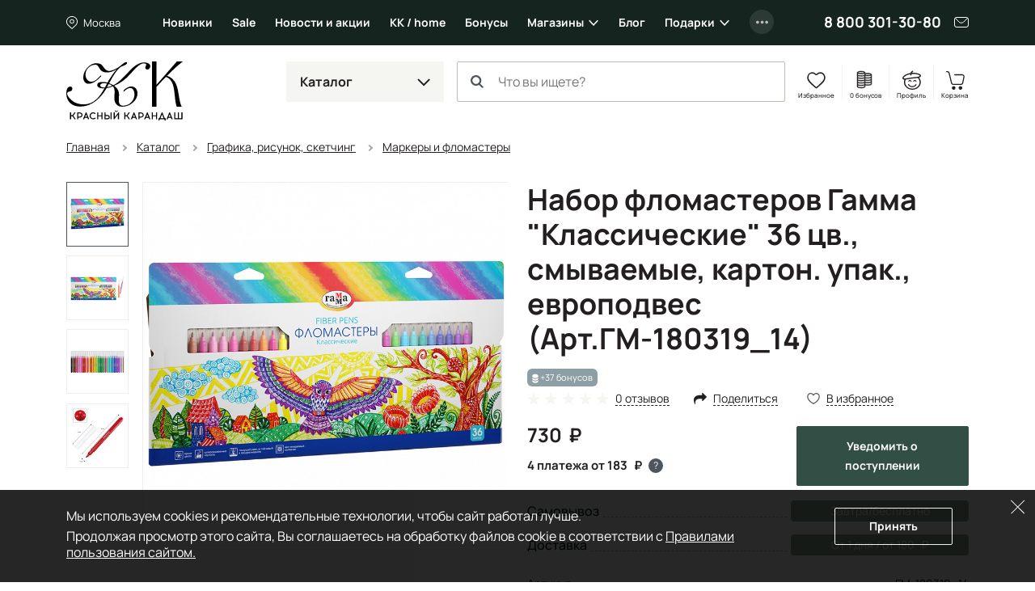

--- FILE ---
content_type: text/html; charset=UTF-8
request_url: https://krasniykarandash.ru/ajax/bonus/products.php
body_size: -70
content:
{"bonus":{"662105":37},"format":{"662105":"37 бонусов"}}

--- FILE ---
content_type: text/html; charset=utf-8
request_url: https://www.google.com/recaptcha/api2/anchor?ar=1&k=6LfPWDIoAAAAAFv5Vxk1egWpBtAsZCu83LiWPsgu&co=aHR0cHM6Ly9rcmFzbml5a2FyYW5kYXNoLnJ1OjQ0Mw..&hl=en&v=PoyoqOPhxBO7pBk68S4YbpHZ&size=invisible&badge=inline&anchor-ms=20000&execute-ms=30000&cb=68amir2jpzol
body_size: 48558
content:
<!DOCTYPE HTML><html dir="ltr" lang="en"><head><meta http-equiv="Content-Type" content="text/html; charset=UTF-8">
<meta http-equiv="X-UA-Compatible" content="IE=edge">
<title>reCAPTCHA</title>
<style type="text/css">
/* cyrillic-ext */
@font-face {
  font-family: 'Roboto';
  font-style: normal;
  font-weight: 400;
  font-stretch: 100%;
  src: url(//fonts.gstatic.com/s/roboto/v48/KFO7CnqEu92Fr1ME7kSn66aGLdTylUAMa3GUBHMdazTgWw.woff2) format('woff2');
  unicode-range: U+0460-052F, U+1C80-1C8A, U+20B4, U+2DE0-2DFF, U+A640-A69F, U+FE2E-FE2F;
}
/* cyrillic */
@font-face {
  font-family: 'Roboto';
  font-style: normal;
  font-weight: 400;
  font-stretch: 100%;
  src: url(//fonts.gstatic.com/s/roboto/v48/KFO7CnqEu92Fr1ME7kSn66aGLdTylUAMa3iUBHMdazTgWw.woff2) format('woff2');
  unicode-range: U+0301, U+0400-045F, U+0490-0491, U+04B0-04B1, U+2116;
}
/* greek-ext */
@font-face {
  font-family: 'Roboto';
  font-style: normal;
  font-weight: 400;
  font-stretch: 100%;
  src: url(//fonts.gstatic.com/s/roboto/v48/KFO7CnqEu92Fr1ME7kSn66aGLdTylUAMa3CUBHMdazTgWw.woff2) format('woff2');
  unicode-range: U+1F00-1FFF;
}
/* greek */
@font-face {
  font-family: 'Roboto';
  font-style: normal;
  font-weight: 400;
  font-stretch: 100%;
  src: url(//fonts.gstatic.com/s/roboto/v48/KFO7CnqEu92Fr1ME7kSn66aGLdTylUAMa3-UBHMdazTgWw.woff2) format('woff2');
  unicode-range: U+0370-0377, U+037A-037F, U+0384-038A, U+038C, U+038E-03A1, U+03A3-03FF;
}
/* math */
@font-face {
  font-family: 'Roboto';
  font-style: normal;
  font-weight: 400;
  font-stretch: 100%;
  src: url(//fonts.gstatic.com/s/roboto/v48/KFO7CnqEu92Fr1ME7kSn66aGLdTylUAMawCUBHMdazTgWw.woff2) format('woff2');
  unicode-range: U+0302-0303, U+0305, U+0307-0308, U+0310, U+0312, U+0315, U+031A, U+0326-0327, U+032C, U+032F-0330, U+0332-0333, U+0338, U+033A, U+0346, U+034D, U+0391-03A1, U+03A3-03A9, U+03B1-03C9, U+03D1, U+03D5-03D6, U+03F0-03F1, U+03F4-03F5, U+2016-2017, U+2034-2038, U+203C, U+2040, U+2043, U+2047, U+2050, U+2057, U+205F, U+2070-2071, U+2074-208E, U+2090-209C, U+20D0-20DC, U+20E1, U+20E5-20EF, U+2100-2112, U+2114-2115, U+2117-2121, U+2123-214F, U+2190, U+2192, U+2194-21AE, U+21B0-21E5, U+21F1-21F2, U+21F4-2211, U+2213-2214, U+2216-22FF, U+2308-230B, U+2310, U+2319, U+231C-2321, U+2336-237A, U+237C, U+2395, U+239B-23B7, U+23D0, U+23DC-23E1, U+2474-2475, U+25AF, U+25B3, U+25B7, U+25BD, U+25C1, U+25CA, U+25CC, U+25FB, U+266D-266F, U+27C0-27FF, U+2900-2AFF, U+2B0E-2B11, U+2B30-2B4C, U+2BFE, U+3030, U+FF5B, U+FF5D, U+1D400-1D7FF, U+1EE00-1EEFF;
}
/* symbols */
@font-face {
  font-family: 'Roboto';
  font-style: normal;
  font-weight: 400;
  font-stretch: 100%;
  src: url(//fonts.gstatic.com/s/roboto/v48/KFO7CnqEu92Fr1ME7kSn66aGLdTylUAMaxKUBHMdazTgWw.woff2) format('woff2');
  unicode-range: U+0001-000C, U+000E-001F, U+007F-009F, U+20DD-20E0, U+20E2-20E4, U+2150-218F, U+2190, U+2192, U+2194-2199, U+21AF, U+21E6-21F0, U+21F3, U+2218-2219, U+2299, U+22C4-22C6, U+2300-243F, U+2440-244A, U+2460-24FF, U+25A0-27BF, U+2800-28FF, U+2921-2922, U+2981, U+29BF, U+29EB, U+2B00-2BFF, U+4DC0-4DFF, U+FFF9-FFFB, U+10140-1018E, U+10190-1019C, U+101A0, U+101D0-101FD, U+102E0-102FB, U+10E60-10E7E, U+1D2C0-1D2D3, U+1D2E0-1D37F, U+1F000-1F0FF, U+1F100-1F1AD, U+1F1E6-1F1FF, U+1F30D-1F30F, U+1F315, U+1F31C, U+1F31E, U+1F320-1F32C, U+1F336, U+1F378, U+1F37D, U+1F382, U+1F393-1F39F, U+1F3A7-1F3A8, U+1F3AC-1F3AF, U+1F3C2, U+1F3C4-1F3C6, U+1F3CA-1F3CE, U+1F3D4-1F3E0, U+1F3ED, U+1F3F1-1F3F3, U+1F3F5-1F3F7, U+1F408, U+1F415, U+1F41F, U+1F426, U+1F43F, U+1F441-1F442, U+1F444, U+1F446-1F449, U+1F44C-1F44E, U+1F453, U+1F46A, U+1F47D, U+1F4A3, U+1F4B0, U+1F4B3, U+1F4B9, U+1F4BB, U+1F4BF, U+1F4C8-1F4CB, U+1F4D6, U+1F4DA, U+1F4DF, U+1F4E3-1F4E6, U+1F4EA-1F4ED, U+1F4F7, U+1F4F9-1F4FB, U+1F4FD-1F4FE, U+1F503, U+1F507-1F50B, U+1F50D, U+1F512-1F513, U+1F53E-1F54A, U+1F54F-1F5FA, U+1F610, U+1F650-1F67F, U+1F687, U+1F68D, U+1F691, U+1F694, U+1F698, U+1F6AD, U+1F6B2, U+1F6B9-1F6BA, U+1F6BC, U+1F6C6-1F6CF, U+1F6D3-1F6D7, U+1F6E0-1F6EA, U+1F6F0-1F6F3, U+1F6F7-1F6FC, U+1F700-1F7FF, U+1F800-1F80B, U+1F810-1F847, U+1F850-1F859, U+1F860-1F887, U+1F890-1F8AD, U+1F8B0-1F8BB, U+1F8C0-1F8C1, U+1F900-1F90B, U+1F93B, U+1F946, U+1F984, U+1F996, U+1F9E9, U+1FA00-1FA6F, U+1FA70-1FA7C, U+1FA80-1FA89, U+1FA8F-1FAC6, U+1FACE-1FADC, U+1FADF-1FAE9, U+1FAF0-1FAF8, U+1FB00-1FBFF;
}
/* vietnamese */
@font-face {
  font-family: 'Roboto';
  font-style: normal;
  font-weight: 400;
  font-stretch: 100%;
  src: url(//fonts.gstatic.com/s/roboto/v48/KFO7CnqEu92Fr1ME7kSn66aGLdTylUAMa3OUBHMdazTgWw.woff2) format('woff2');
  unicode-range: U+0102-0103, U+0110-0111, U+0128-0129, U+0168-0169, U+01A0-01A1, U+01AF-01B0, U+0300-0301, U+0303-0304, U+0308-0309, U+0323, U+0329, U+1EA0-1EF9, U+20AB;
}
/* latin-ext */
@font-face {
  font-family: 'Roboto';
  font-style: normal;
  font-weight: 400;
  font-stretch: 100%;
  src: url(//fonts.gstatic.com/s/roboto/v48/KFO7CnqEu92Fr1ME7kSn66aGLdTylUAMa3KUBHMdazTgWw.woff2) format('woff2');
  unicode-range: U+0100-02BA, U+02BD-02C5, U+02C7-02CC, U+02CE-02D7, U+02DD-02FF, U+0304, U+0308, U+0329, U+1D00-1DBF, U+1E00-1E9F, U+1EF2-1EFF, U+2020, U+20A0-20AB, U+20AD-20C0, U+2113, U+2C60-2C7F, U+A720-A7FF;
}
/* latin */
@font-face {
  font-family: 'Roboto';
  font-style: normal;
  font-weight: 400;
  font-stretch: 100%;
  src: url(//fonts.gstatic.com/s/roboto/v48/KFO7CnqEu92Fr1ME7kSn66aGLdTylUAMa3yUBHMdazQ.woff2) format('woff2');
  unicode-range: U+0000-00FF, U+0131, U+0152-0153, U+02BB-02BC, U+02C6, U+02DA, U+02DC, U+0304, U+0308, U+0329, U+2000-206F, U+20AC, U+2122, U+2191, U+2193, U+2212, U+2215, U+FEFF, U+FFFD;
}
/* cyrillic-ext */
@font-face {
  font-family: 'Roboto';
  font-style: normal;
  font-weight: 500;
  font-stretch: 100%;
  src: url(//fonts.gstatic.com/s/roboto/v48/KFO7CnqEu92Fr1ME7kSn66aGLdTylUAMa3GUBHMdazTgWw.woff2) format('woff2');
  unicode-range: U+0460-052F, U+1C80-1C8A, U+20B4, U+2DE0-2DFF, U+A640-A69F, U+FE2E-FE2F;
}
/* cyrillic */
@font-face {
  font-family: 'Roboto';
  font-style: normal;
  font-weight: 500;
  font-stretch: 100%;
  src: url(//fonts.gstatic.com/s/roboto/v48/KFO7CnqEu92Fr1ME7kSn66aGLdTylUAMa3iUBHMdazTgWw.woff2) format('woff2');
  unicode-range: U+0301, U+0400-045F, U+0490-0491, U+04B0-04B1, U+2116;
}
/* greek-ext */
@font-face {
  font-family: 'Roboto';
  font-style: normal;
  font-weight: 500;
  font-stretch: 100%;
  src: url(//fonts.gstatic.com/s/roboto/v48/KFO7CnqEu92Fr1ME7kSn66aGLdTylUAMa3CUBHMdazTgWw.woff2) format('woff2');
  unicode-range: U+1F00-1FFF;
}
/* greek */
@font-face {
  font-family: 'Roboto';
  font-style: normal;
  font-weight: 500;
  font-stretch: 100%;
  src: url(//fonts.gstatic.com/s/roboto/v48/KFO7CnqEu92Fr1ME7kSn66aGLdTylUAMa3-UBHMdazTgWw.woff2) format('woff2');
  unicode-range: U+0370-0377, U+037A-037F, U+0384-038A, U+038C, U+038E-03A1, U+03A3-03FF;
}
/* math */
@font-face {
  font-family: 'Roboto';
  font-style: normal;
  font-weight: 500;
  font-stretch: 100%;
  src: url(//fonts.gstatic.com/s/roboto/v48/KFO7CnqEu92Fr1ME7kSn66aGLdTylUAMawCUBHMdazTgWw.woff2) format('woff2');
  unicode-range: U+0302-0303, U+0305, U+0307-0308, U+0310, U+0312, U+0315, U+031A, U+0326-0327, U+032C, U+032F-0330, U+0332-0333, U+0338, U+033A, U+0346, U+034D, U+0391-03A1, U+03A3-03A9, U+03B1-03C9, U+03D1, U+03D5-03D6, U+03F0-03F1, U+03F4-03F5, U+2016-2017, U+2034-2038, U+203C, U+2040, U+2043, U+2047, U+2050, U+2057, U+205F, U+2070-2071, U+2074-208E, U+2090-209C, U+20D0-20DC, U+20E1, U+20E5-20EF, U+2100-2112, U+2114-2115, U+2117-2121, U+2123-214F, U+2190, U+2192, U+2194-21AE, U+21B0-21E5, U+21F1-21F2, U+21F4-2211, U+2213-2214, U+2216-22FF, U+2308-230B, U+2310, U+2319, U+231C-2321, U+2336-237A, U+237C, U+2395, U+239B-23B7, U+23D0, U+23DC-23E1, U+2474-2475, U+25AF, U+25B3, U+25B7, U+25BD, U+25C1, U+25CA, U+25CC, U+25FB, U+266D-266F, U+27C0-27FF, U+2900-2AFF, U+2B0E-2B11, U+2B30-2B4C, U+2BFE, U+3030, U+FF5B, U+FF5D, U+1D400-1D7FF, U+1EE00-1EEFF;
}
/* symbols */
@font-face {
  font-family: 'Roboto';
  font-style: normal;
  font-weight: 500;
  font-stretch: 100%;
  src: url(//fonts.gstatic.com/s/roboto/v48/KFO7CnqEu92Fr1ME7kSn66aGLdTylUAMaxKUBHMdazTgWw.woff2) format('woff2');
  unicode-range: U+0001-000C, U+000E-001F, U+007F-009F, U+20DD-20E0, U+20E2-20E4, U+2150-218F, U+2190, U+2192, U+2194-2199, U+21AF, U+21E6-21F0, U+21F3, U+2218-2219, U+2299, U+22C4-22C6, U+2300-243F, U+2440-244A, U+2460-24FF, U+25A0-27BF, U+2800-28FF, U+2921-2922, U+2981, U+29BF, U+29EB, U+2B00-2BFF, U+4DC0-4DFF, U+FFF9-FFFB, U+10140-1018E, U+10190-1019C, U+101A0, U+101D0-101FD, U+102E0-102FB, U+10E60-10E7E, U+1D2C0-1D2D3, U+1D2E0-1D37F, U+1F000-1F0FF, U+1F100-1F1AD, U+1F1E6-1F1FF, U+1F30D-1F30F, U+1F315, U+1F31C, U+1F31E, U+1F320-1F32C, U+1F336, U+1F378, U+1F37D, U+1F382, U+1F393-1F39F, U+1F3A7-1F3A8, U+1F3AC-1F3AF, U+1F3C2, U+1F3C4-1F3C6, U+1F3CA-1F3CE, U+1F3D4-1F3E0, U+1F3ED, U+1F3F1-1F3F3, U+1F3F5-1F3F7, U+1F408, U+1F415, U+1F41F, U+1F426, U+1F43F, U+1F441-1F442, U+1F444, U+1F446-1F449, U+1F44C-1F44E, U+1F453, U+1F46A, U+1F47D, U+1F4A3, U+1F4B0, U+1F4B3, U+1F4B9, U+1F4BB, U+1F4BF, U+1F4C8-1F4CB, U+1F4D6, U+1F4DA, U+1F4DF, U+1F4E3-1F4E6, U+1F4EA-1F4ED, U+1F4F7, U+1F4F9-1F4FB, U+1F4FD-1F4FE, U+1F503, U+1F507-1F50B, U+1F50D, U+1F512-1F513, U+1F53E-1F54A, U+1F54F-1F5FA, U+1F610, U+1F650-1F67F, U+1F687, U+1F68D, U+1F691, U+1F694, U+1F698, U+1F6AD, U+1F6B2, U+1F6B9-1F6BA, U+1F6BC, U+1F6C6-1F6CF, U+1F6D3-1F6D7, U+1F6E0-1F6EA, U+1F6F0-1F6F3, U+1F6F7-1F6FC, U+1F700-1F7FF, U+1F800-1F80B, U+1F810-1F847, U+1F850-1F859, U+1F860-1F887, U+1F890-1F8AD, U+1F8B0-1F8BB, U+1F8C0-1F8C1, U+1F900-1F90B, U+1F93B, U+1F946, U+1F984, U+1F996, U+1F9E9, U+1FA00-1FA6F, U+1FA70-1FA7C, U+1FA80-1FA89, U+1FA8F-1FAC6, U+1FACE-1FADC, U+1FADF-1FAE9, U+1FAF0-1FAF8, U+1FB00-1FBFF;
}
/* vietnamese */
@font-face {
  font-family: 'Roboto';
  font-style: normal;
  font-weight: 500;
  font-stretch: 100%;
  src: url(//fonts.gstatic.com/s/roboto/v48/KFO7CnqEu92Fr1ME7kSn66aGLdTylUAMa3OUBHMdazTgWw.woff2) format('woff2');
  unicode-range: U+0102-0103, U+0110-0111, U+0128-0129, U+0168-0169, U+01A0-01A1, U+01AF-01B0, U+0300-0301, U+0303-0304, U+0308-0309, U+0323, U+0329, U+1EA0-1EF9, U+20AB;
}
/* latin-ext */
@font-face {
  font-family: 'Roboto';
  font-style: normal;
  font-weight: 500;
  font-stretch: 100%;
  src: url(//fonts.gstatic.com/s/roboto/v48/KFO7CnqEu92Fr1ME7kSn66aGLdTylUAMa3KUBHMdazTgWw.woff2) format('woff2');
  unicode-range: U+0100-02BA, U+02BD-02C5, U+02C7-02CC, U+02CE-02D7, U+02DD-02FF, U+0304, U+0308, U+0329, U+1D00-1DBF, U+1E00-1E9F, U+1EF2-1EFF, U+2020, U+20A0-20AB, U+20AD-20C0, U+2113, U+2C60-2C7F, U+A720-A7FF;
}
/* latin */
@font-face {
  font-family: 'Roboto';
  font-style: normal;
  font-weight: 500;
  font-stretch: 100%;
  src: url(//fonts.gstatic.com/s/roboto/v48/KFO7CnqEu92Fr1ME7kSn66aGLdTylUAMa3yUBHMdazQ.woff2) format('woff2');
  unicode-range: U+0000-00FF, U+0131, U+0152-0153, U+02BB-02BC, U+02C6, U+02DA, U+02DC, U+0304, U+0308, U+0329, U+2000-206F, U+20AC, U+2122, U+2191, U+2193, U+2212, U+2215, U+FEFF, U+FFFD;
}
/* cyrillic-ext */
@font-face {
  font-family: 'Roboto';
  font-style: normal;
  font-weight: 900;
  font-stretch: 100%;
  src: url(//fonts.gstatic.com/s/roboto/v48/KFO7CnqEu92Fr1ME7kSn66aGLdTylUAMa3GUBHMdazTgWw.woff2) format('woff2');
  unicode-range: U+0460-052F, U+1C80-1C8A, U+20B4, U+2DE0-2DFF, U+A640-A69F, U+FE2E-FE2F;
}
/* cyrillic */
@font-face {
  font-family: 'Roboto';
  font-style: normal;
  font-weight: 900;
  font-stretch: 100%;
  src: url(//fonts.gstatic.com/s/roboto/v48/KFO7CnqEu92Fr1ME7kSn66aGLdTylUAMa3iUBHMdazTgWw.woff2) format('woff2');
  unicode-range: U+0301, U+0400-045F, U+0490-0491, U+04B0-04B1, U+2116;
}
/* greek-ext */
@font-face {
  font-family: 'Roboto';
  font-style: normal;
  font-weight: 900;
  font-stretch: 100%;
  src: url(//fonts.gstatic.com/s/roboto/v48/KFO7CnqEu92Fr1ME7kSn66aGLdTylUAMa3CUBHMdazTgWw.woff2) format('woff2');
  unicode-range: U+1F00-1FFF;
}
/* greek */
@font-face {
  font-family: 'Roboto';
  font-style: normal;
  font-weight: 900;
  font-stretch: 100%;
  src: url(//fonts.gstatic.com/s/roboto/v48/KFO7CnqEu92Fr1ME7kSn66aGLdTylUAMa3-UBHMdazTgWw.woff2) format('woff2');
  unicode-range: U+0370-0377, U+037A-037F, U+0384-038A, U+038C, U+038E-03A1, U+03A3-03FF;
}
/* math */
@font-face {
  font-family: 'Roboto';
  font-style: normal;
  font-weight: 900;
  font-stretch: 100%;
  src: url(//fonts.gstatic.com/s/roboto/v48/KFO7CnqEu92Fr1ME7kSn66aGLdTylUAMawCUBHMdazTgWw.woff2) format('woff2');
  unicode-range: U+0302-0303, U+0305, U+0307-0308, U+0310, U+0312, U+0315, U+031A, U+0326-0327, U+032C, U+032F-0330, U+0332-0333, U+0338, U+033A, U+0346, U+034D, U+0391-03A1, U+03A3-03A9, U+03B1-03C9, U+03D1, U+03D5-03D6, U+03F0-03F1, U+03F4-03F5, U+2016-2017, U+2034-2038, U+203C, U+2040, U+2043, U+2047, U+2050, U+2057, U+205F, U+2070-2071, U+2074-208E, U+2090-209C, U+20D0-20DC, U+20E1, U+20E5-20EF, U+2100-2112, U+2114-2115, U+2117-2121, U+2123-214F, U+2190, U+2192, U+2194-21AE, U+21B0-21E5, U+21F1-21F2, U+21F4-2211, U+2213-2214, U+2216-22FF, U+2308-230B, U+2310, U+2319, U+231C-2321, U+2336-237A, U+237C, U+2395, U+239B-23B7, U+23D0, U+23DC-23E1, U+2474-2475, U+25AF, U+25B3, U+25B7, U+25BD, U+25C1, U+25CA, U+25CC, U+25FB, U+266D-266F, U+27C0-27FF, U+2900-2AFF, U+2B0E-2B11, U+2B30-2B4C, U+2BFE, U+3030, U+FF5B, U+FF5D, U+1D400-1D7FF, U+1EE00-1EEFF;
}
/* symbols */
@font-face {
  font-family: 'Roboto';
  font-style: normal;
  font-weight: 900;
  font-stretch: 100%;
  src: url(//fonts.gstatic.com/s/roboto/v48/KFO7CnqEu92Fr1ME7kSn66aGLdTylUAMaxKUBHMdazTgWw.woff2) format('woff2');
  unicode-range: U+0001-000C, U+000E-001F, U+007F-009F, U+20DD-20E0, U+20E2-20E4, U+2150-218F, U+2190, U+2192, U+2194-2199, U+21AF, U+21E6-21F0, U+21F3, U+2218-2219, U+2299, U+22C4-22C6, U+2300-243F, U+2440-244A, U+2460-24FF, U+25A0-27BF, U+2800-28FF, U+2921-2922, U+2981, U+29BF, U+29EB, U+2B00-2BFF, U+4DC0-4DFF, U+FFF9-FFFB, U+10140-1018E, U+10190-1019C, U+101A0, U+101D0-101FD, U+102E0-102FB, U+10E60-10E7E, U+1D2C0-1D2D3, U+1D2E0-1D37F, U+1F000-1F0FF, U+1F100-1F1AD, U+1F1E6-1F1FF, U+1F30D-1F30F, U+1F315, U+1F31C, U+1F31E, U+1F320-1F32C, U+1F336, U+1F378, U+1F37D, U+1F382, U+1F393-1F39F, U+1F3A7-1F3A8, U+1F3AC-1F3AF, U+1F3C2, U+1F3C4-1F3C6, U+1F3CA-1F3CE, U+1F3D4-1F3E0, U+1F3ED, U+1F3F1-1F3F3, U+1F3F5-1F3F7, U+1F408, U+1F415, U+1F41F, U+1F426, U+1F43F, U+1F441-1F442, U+1F444, U+1F446-1F449, U+1F44C-1F44E, U+1F453, U+1F46A, U+1F47D, U+1F4A3, U+1F4B0, U+1F4B3, U+1F4B9, U+1F4BB, U+1F4BF, U+1F4C8-1F4CB, U+1F4D6, U+1F4DA, U+1F4DF, U+1F4E3-1F4E6, U+1F4EA-1F4ED, U+1F4F7, U+1F4F9-1F4FB, U+1F4FD-1F4FE, U+1F503, U+1F507-1F50B, U+1F50D, U+1F512-1F513, U+1F53E-1F54A, U+1F54F-1F5FA, U+1F610, U+1F650-1F67F, U+1F687, U+1F68D, U+1F691, U+1F694, U+1F698, U+1F6AD, U+1F6B2, U+1F6B9-1F6BA, U+1F6BC, U+1F6C6-1F6CF, U+1F6D3-1F6D7, U+1F6E0-1F6EA, U+1F6F0-1F6F3, U+1F6F7-1F6FC, U+1F700-1F7FF, U+1F800-1F80B, U+1F810-1F847, U+1F850-1F859, U+1F860-1F887, U+1F890-1F8AD, U+1F8B0-1F8BB, U+1F8C0-1F8C1, U+1F900-1F90B, U+1F93B, U+1F946, U+1F984, U+1F996, U+1F9E9, U+1FA00-1FA6F, U+1FA70-1FA7C, U+1FA80-1FA89, U+1FA8F-1FAC6, U+1FACE-1FADC, U+1FADF-1FAE9, U+1FAF0-1FAF8, U+1FB00-1FBFF;
}
/* vietnamese */
@font-face {
  font-family: 'Roboto';
  font-style: normal;
  font-weight: 900;
  font-stretch: 100%;
  src: url(//fonts.gstatic.com/s/roboto/v48/KFO7CnqEu92Fr1ME7kSn66aGLdTylUAMa3OUBHMdazTgWw.woff2) format('woff2');
  unicode-range: U+0102-0103, U+0110-0111, U+0128-0129, U+0168-0169, U+01A0-01A1, U+01AF-01B0, U+0300-0301, U+0303-0304, U+0308-0309, U+0323, U+0329, U+1EA0-1EF9, U+20AB;
}
/* latin-ext */
@font-face {
  font-family: 'Roboto';
  font-style: normal;
  font-weight: 900;
  font-stretch: 100%;
  src: url(//fonts.gstatic.com/s/roboto/v48/KFO7CnqEu92Fr1ME7kSn66aGLdTylUAMa3KUBHMdazTgWw.woff2) format('woff2');
  unicode-range: U+0100-02BA, U+02BD-02C5, U+02C7-02CC, U+02CE-02D7, U+02DD-02FF, U+0304, U+0308, U+0329, U+1D00-1DBF, U+1E00-1E9F, U+1EF2-1EFF, U+2020, U+20A0-20AB, U+20AD-20C0, U+2113, U+2C60-2C7F, U+A720-A7FF;
}
/* latin */
@font-face {
  font-family: 'Roboto';
  font-style: normal;
  font-weight: 900;
  font-stretch: 100%;
  src: url(//fonts.gstatic.com/s/roboto/v48/KFO7CnqEu92Fr1ME7kSn66aGLdTylUAMa3yUBHMdazQ.woff2) format('woff2');
  unicode-range: U+0000-00FF, U+0131, U+0152-0153, U+02BB-02BC, U+02C6, U+02DA, U+02DC, U+0304, U+0308, U+0329, U+2000-206F, U+20AC, U+2122, U+2191, U+2193, U+2212, U+2215, U+FEFF, U+FFFD;
}

</style>
<link rel="stylesheet" type="text/css" href="https://www.gstatic.com/recaptcha/releases/PoyoqOPhxBO7pBk68S4YbpHZ/styles__ltr.css">
<script nonce="z-ijaJgso00W23vqUemVZg" type="text/javascript">window['__recaptcha_api'] = 'https://www.google.com/recaptcha/api2/';</script>
<script type="text/javascript" src="https://www.gstatic.com/recaptcha/releases/PoyoqOPhxBO7pBk68S4YbpHZ/recaptcha__en.js" nonce="z-ijaJgso00W23vqUemVZg">
      
    </script></head>
<body><div id="rc-anchor-alert" class="rc-anchor-alert"></div>
<input type="hidden" id="recaptcha-token" value="[base64]">
<script type="text/javascript" nonce="z-ijaJgso00W23vqUemVZg">
      recaptcha.anchor.Main.init("[\x22ainput\x22,[\x22bgdata\x22,\x22\x22,\[base64]/[base64]/[base64]/[base64]/[base64]/[base64]/[base64]/[base64]/[base64]/[base64]\\u003d\x22,\[base64]\\u003d\\u003d\x22,\x22ScKfEsOSw7ckDcKSPsOzwq9Vwqs3biRoclcoSsK0wpPDmxXCu2IwNF/Dp8KPwqXDssOzwr7DuMKMMS0bw58hCcOhGFnDj8KXw6tSw43Ch8OdEMOBwoLCqmYRwovCk8Oxw6lXJgxlwrXDi8KidyJzXGTDsMOMwo7DgzZVLcK/wonDp8O4wrjCiMKULwjDvXbDrsOTN8Oyw7hsSXE6YRfDpVpxwo7DhWpwSsOHwozCicOqQDsRwoomwp/DtSzDnHcJwpwHXsOIFSthw4DDpF7CjRN8R3jCky9/[base64]/CkHPDmislwrknw6LChcKbT13Ds8OPMVXDkMO8RMK4VxDCgBlrw6Fbwq7CrBoUCcOYOgkwwpUMasKcwp3Dr2nCjkzDkhrCmsOCwp/[base64]/CrRdZw4Zkw7/[base64]/DhHnDlcKfG8KqwrFMYcK1NMOJdMOHwrXDl1FpwqHCsMOxw4Eew7bDu8OTw6LCj1jCo8OXw6QgByfDrcOvekB5CMKyw7MNw48fLzJswqE7wp4Vex7DizEvCsKJSsO7dsK/wq0yw7gpwqXDpEh4clnDswgzwrBYAwp4HMKkwrHDjwcZQGfDuX/[base64]/[base64]/Dh8K/HsOvw40fA8OOBR/CnSUbwpEGQsO8AcKsU3NEw64GKcOzGjHDs8OWAU/DgsO8F8OjCTHCinFcRz/[base64]/bXvDo00ywrV9TcOeXsOeZ1pfRcOgwoTCgE5gUsKXesOoQ8Onw48Cw4tOw5jCjFwEwrFYwqHDlwnCmcOhGVPCugUww7rCkMOzw41tw4xXw5FmDsKYwp1tw7jDqUrDsWoVSjNQwr7CosKKaMOQYsO5dcO+w5PCgUnCgS7Cq8K4elguUHnDqWdKGsKVAhBID8KvB8KMQW8/MiAodMOqw5kIw49Sw6XDq8KPEsOswrElw6nDlWB6w71tccKywowqTVkfw70CccOew7B8BsKpwrDCrMONwrkKw7wXwqtcAm0wPMKKwpseOMOdwoTDn8KBwqtZZMKkWhNQwqZgHsKxwqbCsR0zwpfDhlohwrkZworDjsOywp3ChMKMw7/Cm1BEworDsxlwBn3CksOuw7tjImVQUEzCiz3Cqk8lwqh+wp7Dv2Ukw57CgzfDpGfCqsKtZhrDnUDDgAkRLgzCosKCYWBqwqbDkHrDiinDu3stw7fDmsOFwofDshlVw4twacOmKcOBw5/Cp8Ksf8KNScODwp3Cu8OiM8O0EMKXHsOswqPDm8Klw6UQw5DCpH43wr15wrIcwrkjw4vDhkvDvQfDqMKQwq/Cs2AXwo7DoMOVE1VJwrbDl2XDmCnDvGnDnFZSwoEqw6gaw78BPCp0OXN+LMOeXsOEwpoAw4vDsEplDGYEw7vCscKjLMKGABIhwoTDt8K1w6XDtMOLwoACw6zDm8OAN8Kaw4HCu8OFSQ8nw7fCjW3ChWLCjnTCpg/CnjHCh2wpdE85wrZjwrLDrEJkwoDCu8OQwqDDscOcwpMFwq04PMOIwoQZC0Iyw7RSZsOpw6NAw5IGGFgAw4oLWQPCvsO5F3pNwr/DnDLDuMK6wqXDucKxw7TDq8KCHcKLccKUwrU/MCoYNnnCisOPbMOaS8KpC8KEw6/DmDzCohvDi15wR3xZLsK+eyvCjQbCm0rDp8O6dsOtdcOcw683DknCp8Oyw5XDpsKfJcOvwrhXw7vDmk7CoCR+KHVywpDDhMOCw5XCpsKAwrcAw7VFP8K8BlHCksKOw4QNw7XCikrCogUnwpLDuSF1UsKZwq/CnHtLw4Q0MsKHw7lvDhVyQCFIQMKQQyRtX8OZwodXV21rwpxkw7PDpMO5dMOow7fDtwHDk8KaCsO+wpIldMKRw6JtwpADVcODYsO/ZXHCuXLCkEHDjsKmIsKWw7tTQMKNwrQ7FsK8dMO2GD3CjcOxBQfDnCfDp8KBHnXCuhs3wqMYwqHCrMOqFzrDnMK5w4N+w5jCn17DsCfCo8O+JA4edsK5d8OswqrDqsKKesOAKi91IAcSwqDCjW7CgcKhwpnCnsOiS8KHLgTCmTdUwqXCncOnwpHDgsKgNx/[base64]/ClxrDtAgqw4Raw7LDvsKaXsKHQMKcwoEWL25pwo/DtMKqw6HCtcOYwq8kKStMAMOtA8OrwrNlXw57wqNXw5vDgMOYw7JowpjDjw1Nw4/ChmdRwpTDscKWNiXDmsKrwpEQw4/DgTTDlSbCjcKbw5BPwpnCp2jDqMOYw5YiesOIXlLDm8KSw55cKcKlNsK5wrB5w64sV8O5woZ1woFeBAzCiBATwqJ/eTbDmhl9JlvCmArChWAxwqM9w5DDtX9KeMO3esKxQgHCkcOpwq7Cpn5/wo/DpsOLAsOzC8KPe1gNwrjDucKiEcKIw6khwqEuwr/DrjvCuU4kR3IzScOJw5wTLcOLw7DCocKsw5ISTgdKwpXDuSDClMKWfUNoJVPCvTjDp10pR3x7w7nDpUVmfsKRfMOteUbCr8OpwqnCvS3CrcKZP2bDlMO/[base64]/[base64]/CnMKSMALDn8KgwphEw48pJsOQwoHCvGRdM8KSwrBvaH7CgiRdw63DnBHDqsKrCcOUCsKpP8Ouw4Akwp/CmcK+OcO2wqHCncOOEFkkwpoewo/[base64]/[base64]/[base64]/DqsOgw49KHcKiwrQXKysCwpcFVcKDHcKzw49MRsKmYmkJwpnCg8ObwrFOwpTCnMKHHnHDoEvDs3NOFsKiw75wwrPCvV1lQEkxNzkpwoAGPVBTJ8OaHFcaMHjCi8KwCsKxwp/[base64]/DusOmwozDoMKfVMKBw6Iqd8KkwrLDmBrCj8KbDMKSw641w6nDhBoDdRTCocKcEHBBNMOiLRNEPBDDgAHCtsOGwobDs1caeWUkaDfCk8OHWcKhZSxqwqcOL8O3w4ZvEMOHOMOgwoFyGXdmwp/[base64]/CrDQWLlHDrcKIw7Y/[base64]/CuW5EwpvDqMOcBsOVwosoK8KHwozDnsOnw73DnTbCt8KHw4hjdTfDmsKJQMKaHsKuQS5MJj8VARLChsKEw6/CgT7DgsK8wpwzWcO5wrRwFMKoDsO/PsOhK3PDozPDtcKXFW3Dt8KMHlUgS8KjKkpgRcOsQxjDrsKvwpULw5PCicKWwoozwq8SwpzDpHzDvmnClcKfMsKGEBHDjMK4UUfDssKfFcObw6IFwrk5b3YqwrkRJQDDnMKnwpDCugAbwo5kMcKZIcORasKYwrMmU1pow7zDjsKKGMK/w7HCn8OCYE5zQMKOw7vDpcK4w7nCg8KqN2TCh8Obw5vCt0jDnQfDpAo9cxXDhMOowqAhGcOqw55SG8O1aMO0wrY3UGXCqxTCtHrClFTDq8OGWDrDjAlyw6nDhC3Co8KJAHFfwonCs8Olw7l7wr5dIk9efzdwHsKRw45mw5kvw7LCuQE1w68gw5s/w5sVwqPCq8OiPcO/HS9NCsKtw4VJPMKdw4PDocKuw6NsK8OGw6ZSLmpgUcOGTH7Cr8K/[base64]/w7cuw7/CscOUPTtuw5PDsB9ww6cWAlHClmJBLcOpw7pCw4jClMOweMOOEgvDp15iwpXClMKCKXUDw5rCglY0wpfCmgfDjsONwrMbIMKnwphqecOfPRHDghNAwqJPw70NwpPCpxzDqcKeIXjDrjLDvyDDlnfCp0F8wpJqRRLCh0PCpXIhGcKJw4/[base64]/CosOJLzjDrTpHw7pmfsKzKGPDux0nHGrDu8Ouf1BCwrtOw6tzwqUtwqdpZsKGJ8OBw6Y/w5IlLcKFKcOZw7M7w6TDuHJ5wqpKwrXDt8K8w7nCnj1Ow6LChsOTK8Klw5/[base64]/[base64]/woAMw4l6VsO7dcOewqfDkcOJVC/Ch3zDpsK6w6bCljzDssKKwo5Vw7YCw6Uyw5hFN8ODAHLCpsOoPBANCcKiw452Y0Iyw6swwrHCq00HbsOOwoIlwoRQL8O5BsKRwrHDpcOnYHfCgn/CrAXCgcO3c8K5wp4YCSvCrR3CqsKLwpnCssKJw73CsHTCt8OXwoPDjcOLwpnCtMOmP8KscEgGDz3CqsOGw7zDsgFsRRJeRcOZIgYIwr7DmTvDusODwobDqMOvw7fDoxPDrB4Pw7rCrQLDom0Yw4DCucKsQsKRw7vDt8Omw54RwoVSw5LClEcDw45lw5EVXcKjwr/Dk8OOHcKcwrDCrTzCkcKjwp/ChsKSfk7DtMOdwpo3w5hewq4Gw5kHwqHCtVfCg8Kkw7TDj8K4wp7CgcOCw7c3wqzDiiXDjy4WwonDrXXCgsOIDwpBUBDDpV3Cvlc9B21mwpPCs8KlwpjDnsKpBsO6BDYKw5lqw51Uw6/[base64]/[base64]/[base64]/DhS3Di8K+EEPCkn5YMMKlccOuwrHCixMIaMKCI8O2wqBvb8OuXT8sUwfDlwYMwoHDnsKgw6tCwpo0EmFLDRfCo0jDicKbw6QXWG0Awr3Dhw/Cq3B6bFs7ccKsw45GM0h/MMOAw67DocO0W8K8w6dKNW08JcO+w5MQHsKew5bDgMOjIcOpCAxzwq7DoFnDo8OJAArCh8OpV20vw4vCk1HDm0DDoV8YwpxwwoA3wrJHw6XCnFnCpC3DvFNvwqARwrs5w5fDrsOIwozDhsOVNm/Dj8OIXg5Yw6Z4wohFwrMLw5gbFy5ow5PDrcKSw6XCvcK1w4Q+aFcvwqwZZAzCpcOSw7fDsMKywoApw7kuLW5SIHB7PGR3w4BdwpnCosKSwpLChTXDmsKvw6vDrXtgw4lBw4h+w7bCjCXDgsKRw6/CvMOtw5HChgMgbcO6VsKdw69QecKhwojDtMODJ8OpTcKcwqrCpicmw6pUwqXDmcKcGMOOGGHCpMOAwp9Tw4DDq8O/w5HDomsaw6vDnMOlw40owovCoV5wwqt/[base64]/wpVVwqvDu8OfKFcVF8KDHsOdwqk9wqhMwoQaChbDlR/DoMKRRhrCkMKjUENbwqYwZMK1wrN0w75IJ0I4w6zChCDDv2PCoMO5WMOGXlXCnjk/[base64]/CrsOqOiLCvsKOSU3CgBHDnFbCqcOZw7TCqg9/[base64]/[base64]/DrMKzwpouw6PCu8OxYsOhw5I3woA+U3vDisKnw7AFUSFHwqpdLSLCvn3Clx/Clkpkw5w2DcK3wo3Dn0l7woNlH0bDgxzChcKZIUdRw74tcsOywrAaVcOCw5YWHA7CnQ7Dj0VlwrzDu8K8w48Ew6d3JynDmcOxw7rCqioYwovCjiHDscO0KFoBw5VtI8OQw7d4C8OWTMKoWMKmwr/CosKpwqhQYMKPw7sWUzfCij4vZnHDm0NLTcK5MsOUJzEZw550wovDjsO7GMOvw4rDqMKXQcOjYcKvUMOkwobCi3fCvVwrfD0awovCocKzI8KPw6jCpcKYZUsXTwBDBMOuUwvDtcOxN3vCjmQwf8KZwrjDvsO5w5ZBYsK/[base64]/[base64]/CrsOJwpduwp7Dpn7Cvzd9w5jCsAcKwpgVUB0BflzCg8Kdw7rCg8KXwqUeMi/CqyVzw5NNLMKWccKdwqrCjCwldTTCiULCqGosw7wzw6TCqy5wcXl5CcKKw4hgw6h8wqA0w53DpyLCiRLCh8KYwoPDsAktRsKwwo7DjTEBd8Orw6zDhcK7w5LCsU7ClU52VsOAT8KLa8KTw7/[base64]/CukJnUcOjw60YPQ/DlsK9DsKzUsOgeitXAXbCu8OefQoqfsO6FMOVwoBSH3/DjlUPFhxQwoZHw78hYMOkI8Oyw4vCsX3CimAqfDDDiy/DgsKnDsKsJTYYw5MfUxTCs2gxwqwew6nCuMK2GEDCmRLDhsKfasKZMcOjw5w4BMOQK8K1LhHDlAJzFMOhwo/CuxcQw4PDncOVdcK2UsOdAHJcw49hw6J9w7pfIDFaJU/CuCHDjMOkEXMEw5HCtMOOwrXCmRV0w4gcwqHDlT/CihQ1woHCpMOjCMOsNMKxw5JHCMK5w44Awr3Cs8KucxkcJMOzL8Kgw4vDsn89w7U4wo/CrHPDoApoSMKDw6E9wo0GXljCvsOOClzDtlBCf8KfPE7DolTCmVDDtTJGEcKsKcKhw7XDl8K2w6HDncK2AsKjw57Cik/[base64]/DjWLDh1Zjw4EofcKcOsOXRSYTwoTCnRzDhsOHd1/DoHBpw6/DnsO9wpcIHcOKT3TCr8KCSTfCuEVqecOYe8KFwq7ChsOAa8KAD8KWL1hLwq/Di8KHwrzDrcKMAx3DuMOAw75ZC8KswqnDg8KCw5sHFCrChsKEVh0MWAXDgMOKw4PCicK8HVsmdsOsF8Otw4AYwpMPI1rDpcOtw6YAwoDChTrCqW/DscOSR8K8eDUHLMOmwrZlwo7DlgjDr8OLSMKAQgvDkcO/TsOhw7t7VzQ0UUIzY8KQI0LClcKUbcOVw6LCqcOiLcOfwqVXwqbCgsOew4ALw5YpYcKrKyxYw6hDQsK0w4VMwoUiwq3DgcKDwp/Cow7ChsKCSMKYNCl0dUR1csOMR8K+w5dhw4zDrcKqwqXCuMOaw4bCuyh1ZksUIgd+eCtlw5LCosK9L8OmDWHComTDi8ORwqLDvhzDmMKHwox2USPDrSdUwqVwCcO5w6M4wpVmDkLDrcO4UsOwwqNWeDUdw5PCkcOGABLCvsOkw7jDj3jDhMK/QlFGwqxww6s3QMOqwpx5ZF7Dnhhfw5EnZcOnYWzCjmDCiD/[base64]/Dsw/CsSctwo7DoiHCjMK/w4PDmcO4FMOyw6jDqMKUTC8SHcKUw4TDn2l3w7bDrm3DicK7bnDDsUlRfTE3w6PCl2TClcK1wrTCj381wq0vw5Frwoczak3DqC/DhcOWw6PDusKuTMKGQmJOTB3DqMKzAT3Dj1RcwoXCj3xiwoksXXBQXzd8wobCpMKWAw49wpvCoiREw5wjwpnCjsO7WTPDicKXwrvCnTPDmD1dwpTClMKnOcKrwq/Cv8Osw5NCwrxYBsOHK8K8YMO4wq/Cr8Oww5rDi2LDvW/DqcO1SMKaw7PCpsKcScOxwqMnHyfCmhDDgnF8wp/CgztNwrnDq8ORNMO6acOvKw/CiUzCusO/M8KOwoIow4zCusKWwo3Dix42AMOvDV3Cg1HCll7CgzXDhXApwqE8N8Kxw47DqcOswqZETE7CuU9kakHCj8OKecKAXhdnw5sGf8K8ccKJwr7CkcOwTCfDjsK7woXDkyJ+wpnCi8KfCcOefsOZHTLChMO2ccOBUzobwqE+wqrCjMK/DcOBI8KHwq/[base64]/w7NFCMOTw4VBwpNdwoU6FSDCl8Kiwo11cMKuwrstX8KFwo1gwpHCkRtlOMKhwobChsOJw7tHwr/DuCjCinkEKSY4RFLDqcKkw49aak0DwqvDn8Kbw6LCk3rChsO/[base64]/Cm13DjTfDhMK0dDPCn08OW8KBw7xtwqvCnG/CiMKrZSfCohzDr8OIX8KuI8KvwoDDiFIgw6llwqICB8O3wqRzw6rCoknDnsOuAWfCuQkwfMObEXTCnCc/BFh+RMKwwoHCu8Onw4d4M1jCn8KNFzdWw5U0DEXDnV7Cs8KRXMKdc8O3TsKSw73CilvDu2/[base64]/[base64]/ClVIQwqJVNRPCt8KGw4DDnz4sPiNvwrZnwpphwptKayzDoGzDvkBlwoIiw79lw69Qw5TDpl/CjMK0woXDkcKAWhwiw7PDsg7DkcKPwp3CvRrCgFNseXhMw73DkTbDt1RSccKvTcOPw4FpFsOpw6PDrcOuHMO/PXRhHQckZMKBc8KLwoEqKk/CkcOpwrgEJQkow6UEcyDCj0HDl1x/w6nDhMKfDgnCtiYzd8OZPMONw7/DhA41w68Uw5jCtTdNIsObwq/Cq8O7wp/DvsK7wptjEsKzwpwRwpXDtEdhY2M3VMOVwrzDgsOzwq/Cj8OnNHc+XVZ4BsKFw4tEw6lIwq3Dh8Obw4TCi2J4w4dIw4bDicOGw5DCo8KeOU5hwqgVGzYVwp3DkCBHwrNVw5jDn8KVw7prZXEQQsOww7BnwrIIT3d3ZMOcw6w1UU96R0/CnHDDrzYdwpTCrkPDvcOzCWlqRMKWw7rDhy3CnSg8BTjDicOowp84woJLJ8Kew7DDmMODwo7Dn8OfwqjCncOzfcO9w4rCvn7DvsKFw6RUZsKwIA5ywqLCmsObw63CqDrDnX1Ww7PDl2s7w50Zw5TCncK+aBfCgsKdw41fwoLChG8eAD/CvFbDncOww5/CpMK9D8KUw7phGsObw5zCgMOxQUrDj1LCqHVbwpnDmxDCmMKSCitjOULDi8O+bMKkWArCn3PCrcOBwoYYw7rCsgzDvTZFw67DrjrCrTjDn8OVfcKQworDv3k9DlTDrjU3AsOLXcOqVHgpHm/DhUwAMwbCjCYFw4Nzwo/CocOnR8Oxw5rCq8OQwpTColRbAcKNREfChw5sw5jCqMK0UkAFesKlwoIlw7R3V3TDm8KOUcK4QV7CimrDhcKxwolhNnE6cFNzw5ldwoZtwqXDmMKjw63CkB/Cly9WRMKkwoISdTrClsOGw5VubjIYwpwSbsK9LSXCuwIXw5TDuAvCuUg6eGcwIyHDpis9wo7CssOLEQ4vAsKkwox2aMKAw7TDv34zOH88a8KQd8KGwofCnsORwoIpwqjDslPDjsKGw4gkw512w6oMTXHDlgEHw6/Ci0LDr8KgVMK8wqAZwpvCosKdfsOKPMKjwoJCW0vCpARDD8Kca8O0M8KMwrcILU3CncOTTMK9w4DCo8OVwogOEwx0w6LCqcKBOcOMwoQCZ1TDlB/CnsKff8OzGyUow6fDp8Kkw4tkRcKbwrZcN8Kvw6NJJ8KswpxMCsKUYScawotow73CjsKkwrLCksKVfcO5wo/[base64]/Cr2PDscK/wqUIw6vCmMOcw5TDgcK/w6x/ZAoZJ8KBJnwDw5PChsOrb8OIJsOxPsKew4XCngcBCcOhdcOHwotnw7XDnTXDiinDtMK5w7XCh2xaM8KCEFhAHgLCksKEwroIw4/DicKbIUrCoy02EcOtw5V+w4wwwq5Dwq3DscKHYUrDvMKhwrnCtlHCosKfQMOkwpg/w7/DuFnCncK5DsKdantCCsKcwrfDlGBLXcK0R8OVwr4qR8OQeTMvEcKtBcKAwpLCgSFeChgWw7/DmsOgTVjCrcOXw47DrBfDpVjDqgDCthoaw57Cr8Kyw7PCsSwZVXcMw45QXsOQwqNIwpPCpG3DqBfCvlhfa3nDpMK3w7HCosO3WDbCh2TChUvCunPDiMK2HcO/IMONw5VHD8KawpNNScK7w7U6Z8KwwpFlb38mdCDDpsKiFTrDmnrDmizDll7DtU5DAcKySDIDw53Dh8Kmw6BgwpduTcO0UyLCogLCrcKGw6l3f2fCj8OLw7YVMcOsw5LCssOlZsKPw5PDhSg5wr/Do3xQBsOcwpbCgsOvF8KvCcO1w6AKY8K8woNVQsO7w6DDrhHDhcOdGBzCnsOqbcOcLcKEwo3DrMOPMRHDucOBwo3CmcOSLMOhwpvCvMOFwo1swokzEEpEw4VFU0gxRATDsXfDm8O7O8KSIcKFw68KWcOsOsK/wpkQwoXCgsOlw6zDhTXCtMOEWsKCPyliR0LCosOWAcKXw5DDm8Kuw5V+w6zCpE0jGl/DhjE+VkstJ1YCw5AyEsOjw4pRDhrDkzjDjMKewqNTwpZ9M8KSDkHDiysfcsKWXDVHwpDCj8OhaMKIf19ew6lcBnXClcOveQbDvxJpwqnDosKvw4w5w4HDpMKyS8OlTHTDo1bCjcOxw6jCvl4bw5/DjcOhwpnCkTAMwqcPw6EGX8KjJ8K1wobDoUtYw6Qvw7PDjQYqwpzDrcK8BB7Dn8OVfMOkIzcHBFrCty4gwpbDo8OgcMOtwr/DlcOUNltbwoAcw6RLQ8K/M8K+PW4KOMKCcXg3woIOAsO/wpzCrmoUW8OKeMKUIMOewqpDwp8gwprCm8ODwofCoXYHWDbDrMKuw78EwqZzIgDDuiXDg8OvUwjDhcKRwrzCoMKYw5TCskw3cDQbw7UAw6/DjcK/[base64]/w4LDoGJZCmB2w4nDq8OWCsOsYsKVw7YSwqrCqMKBVMKVwr45wonDrAg6ODtbw6vDjFMnM8Kvw6ZIwrzDmcOmLh1UJ8KiGw3CvgDDkMOyBsKaFELDusOIwpDDkTHCiMKTUEIcw5V9ZjPCu2FCwqBUHsODw5V+UMKmbT/[base64]/DksO1woUuw7/CrlkFw67ClAzChmhUw4oKL8KJGATCjsO/[base64]/CkEsdPEPCvx3CsWLCrsOjwq/DrUnDoW7DkMKHeWZRwrnDsMKwwovDhMOZO8KfwrMsSAzDsQQZwoTDh1Aoa8KxTMKGbA3CncOdH8OlTsKrwqVaw4rCmX7CtcKrecKke8ODwoAVNcOqw4xGwp7DucOoWEEAe8KOw7liVMKjWW7DgcOSwrdPTcOdw53CpDTDtB4awpUiwq51U8KtccKWHTbDnRpMfcK4wr/DvcK0w4HDmMKKw7fDryrCpmbCr8K0wpfCvcKEw5fCtTfDg8KXN8Kpaj7DtcKkwrXDlMOhw5PChMOEwpEmcMK0wpVkSjAEwoEDwoQBJcKKwozCrkHDncO/w6rCgcOWMX1TwoM7wpHDqMKrwoURTsKmO3TDv8O8w7jChMKZwozDjQHDgwHCtsOww63Dt8OpwqsfwrAEFMOKwpsrw4hwGMOqwpQyA8KSwp5EN8KHwoVMwrs3w5/Cg1nDkRzCizbCr8K6LcOHw40NwrTCrsOfL8OFWWIvIMOqVBRNLsOGBsKVFcO6bMOtw4DCtDDDksOVwofCoALDtjxbdSXDlx0Xw7JKw6M4wpjClifDlhLCusK1K8Oww65gwozDqMO/w7/DhmpITMK5JcK9w5LCucO4OzFUI0fCrUoUw5fDmD5VwrrCjVnCpxN3w7EsLWzCkcOwwrwMwqfDr3FLN8KpJsKPNMKWcCtbPMK3UsKUw5JLWAbCklXDkcKLGFFHJlwVwqInD8Kmw5Rbwp/CgVlPw4/Drg3DocKPw5DDny/[base64]/CpcOnUmIIK8OqwrkXesOIaVE4OMOfwqfCpcOqw4PClsKLKcK3wpsuHMKcwpHCtRXDtMKnOmnDmSUiwqRhwrXCl8OTwqVceTjCqMOCMjdjYndjwp3Dp2Bsw5/CpcKYVMOHDEt2w5YQR8K/[base64]/Dt35kSQt+GFbCmsKSQ8KpFXUTMlbDkHBnCgRFw6gPfU/Ds3QQOFnCjS9pwq9Gwrh+N8OmUMONw4nDgcORRcKZw4dgDGw7RsKSwp/DnsK2wqVPw6Mmw47DosKHRsOlwpYgVsKmwr4jw5LCv8O7w6lhX8KpL8KmJMOuwpgHwqlbwo56wrfCjzcEwrTDvMOcw5cGMcKsf3zCscOJf3zClx7DlsK4w4LCtioww4rClMObUcO2PsObwogcc31hw7zDn8O1wp9JRknDjsKLw43CmnsBw6TDgsOVbX/[base64]/DvsK8wr3CjcKww63ClMO5w5TCqCnDhW5zwp7DgsOmJTtQXCbDrw4swrrCgsKyw5jDlk/CncOsw61Ow43CjcKrw79DesOewobCqGHDoHLDowdJfCrDtGUHdAAewpNTN8OwaikrbivDrcKcw6NZw5kHw6XDpz/ClW3DhsOkw6fCu8KzwohyLMOLV8OzDk5SOsKDw43CnRJZNW3Ds8KKA1/[base64]/Cn8OyaMKKw6zDscOOwogpQxrCsMO5w57Cj8Occ2bDlcKNw5/ChMOTE1XDjEEkwrF+YcKSwofDg39dw4MzBcK/[base64]/DssOZw4MfwqrDusKmYjXDsRYRwqnDrCI6eR3Ds8K6wrYDw43ChwlBO8KCw4lpwqrDs8O4w6XDsCM4w6LChcKFwohJwpFNBMOGw5HCp8KnPMORSMOswq3CpcKkw5Fpw4PCjcKrw7peWMK4SsORKsO3w7TCrmbCtcOJKj7DvFXCrnQ/wrrClcKgScObw5Yfwp5rYUFWwpxGA8Kyw5E7A0URwpkGwp3DhWvCgcKxMz8swp3CqiVjPMOvwqLDr8OBwonComLDjMKXXR5pwpzDv0xdBcOawoR4wovCncOuw4k7w5BjwrPDtUlBTi/CksKoLihQw6/CgsKRIzxcwq7CtWTCrAIHLj7CvHYmGxDDvljCggBBGmrCnsO7w7rDjj/CjlAkBsOTw4w8JMO6wocVw5PCgsOHHiR1wpvCh0TCqgXDjGXCsQRwTsOQPsOEwrQmw43Dox5uwqHCn8KAw4HCuxbCmQxSGBzCmsO0w5oMJ19sN8KdwrfDngHDmRdISATDvMKqw7fCpsOzcsO/w4fCinAGw75dflZwAXrDl8K1LsKSw6YHw5nClC3CgiPDk1kLIsKKSCoHLHEiTMK3NsKhw6PCqAPDmcKOwopnw5XDuQDDscKPUsOUA8OSI3VMajpbw780dHPCq8KsSU0zw47DpVlAXcO4Rk/[base64]/ChRB+wrvCrMK7E34lw54bwqcqRMKTw5bCuFXDi8OlV8OkwrTCqDpQKjPDncOxwrPCp3bDtlA7w5lSJG7ChMOJwrE/[base64]/Cv8KOccOKC2TDgsO3KsOgwqzCnTwGw6LDqBHChR3DoMKzw73Dj8O1w5wxwrRuVioFwpx7WQpmwqHDpsKOM8KNw5PCoMKRw5lVYMK3EGtzw6EyK8Kaw6Y/[base64]/wqrCsMKJBDI4FcOYFhDDl2rCjQTCtcORY8KXw6PCnsKhQ2bDucK8wqgGMcOLw7DDn1rCuMKEb3XDiUvDiQXCsEHDj8OawrJ+w7LCuTjCu1gGwrgjw4JVNsKfdsKdw4NiwqctwrfDjlzCrnQFw7/CpDzCrkPCjywOwo7CrMKaw4YHCCbDrx/Dv8OzwpoawojDpMKPwrDDhHbCrcOVw6XDnMOBw5BLEzjDuyzDlToATVvDumZ5wo80w6DDnCPCjEXCrMKDwo3CoCEawrnCscKqwrdlRcO0w64UMU/[base64]/ClXPDj8O0w73CuHtHw4HDq2TDmcOLVW7Co8Kgd8Kkw7UxEBrCglwQZmfDiMKKIcOxwo4lwo1wDSlBw4rCvMKTW8OZwopcw5XDsMK7VsO5CCwqw7MpbsKUwp7CujDCqsO+TcOiUlzDm0d1DMOgwo0Aw5vDu8KdNBBoO2dJwph6wqggP8KLw4EBwqnDlEV/wqXClUpowq3DmxN8Z8Otw6DDs8KLw4fDpTx9AVbCi8OgcTdxWsKTITjCvyvCvcOvMELDtDYMJkfCphfClcOZwqfDq8OAIFjDjigLwojDpCQCwrXCscKkwqxCwrHDnS8Sfz/[base64]/CpsK/VWRPNT3Dg8O3TUjCksO2wo/DsCnCvzbDoMKcwqhuBCMqN8OFNXx3w5wrw7hACcKww7dJCUvDv8O6wozDr8KiWMKGw5ptZE/Cl03CrcO/UcOqw4HDtcKYwpHCgMO/[base64]/[base64]/DicKaKcKowpwoMXULTcOWVcKbwoEYc8Kvw4bDtEknHC7CvjFrwrJDw6vCjQ/[base64]/[base64]/[base64]/DiW0Iw5YFwplJO8KTw4nCvgDCmlPCg8KfAcKVw4DCssKMCMOjw7DCksO6wp0ewqcWCUTDucKzTT9wwpXDjMOSwo/DocOxwp4MwqrCgsOrw6MKwrjCsMK0wrvDoMKwfBgUenHDhcKnQsKjeizDsB40LFLCnyh0w4HCnCnCjMKMwrIWwroHXmF/OcKDw5gvRX1vwqnDoho1w4/Dj8O1bThvwoojw5HDnsO8A8Oiwq/Dun0Hw6PDvMOTCH/[base64]/DncOSBcK+JMKvwovCpH1kXyo7wqnCnsKDbMKIwoMqC8OTQ2/CoMOvw4/CsyTCmMKFwpDCkcOFD8KLcgBXPMOTEwlSwpBCw7bCoDNxwoAVw4gdG3jDuMKMw5Y9M8KxwpjDowRVbcKkw53DgGHDlh4Bw6Zew48UNMOUWz0fwpHDjsOREHxbw7Qdw7/CsipCw7XCpj4YaBbCpj4YbcKow5nDnx12A8OCV2gJE8O7FigVw4LCocKUIB3Dg8OhwqHDmyYIwqPDvsODw4IQw67Dl8OMI8KAGC8tw4/[base64]/w6DCpcOtwqHDn1DCjcOzw7nCunTCgyLDoAXDpsOIBRfDthzDvMOdwoLCmsKlNsKwS8K8FcOeEMOrw6LCq8O9wqfCsl4CADpeTEtqUsKnCMOvw5rDksOtwohjwqbDqSgZO8KIVw5EPcOZfmdVwqgJwox8EMKSZcKoOsK/dsKYRMKww7pUYCrDs8Kzw7otRsO2wpVBw7PDjmTCkMOlwpHCi8Oww4vDrcOXw5Quw4pYYcO4wrhnVhvCusOHBMKKw74Owp7ChwbDk8O0w67CpX/[base64]/CucKmCMOuJjDCqcOTw6bDosKUwosJXMOdwrrCmCDDgMKVw7bDnMKmGsOOw4TDr8OIF8O2wq7CpsOcL8O0wrtdTsKiwojCkMK3XsOELsKoHgPDmSYIw7ZgwrDCsMKWQ8Klw5HDm24SwrTDrcK/wr5nRhPDmcOfUcKVwrjCllbCsR1hwqIiwrgbwo9gODnCgFAiwqPCgsKcRsKNHl/CvcKvwpQ2w7HCvzVEwq5dBQjCuCzCuzh7w58mwrxlw590YGHCp8K1w6w+V0NJe28zOXZ6c8OEVjgpw5B5w7nCgcOdwp1EMDdfw787EiZ5wr/[base64]/[base64]/F0HDgMK5YsO+w4/DuMOhA8Klw7QxHXvDuSzDv3nCscKZwqlPMxLChS/CsQUtwpZ6w6d+wrNecTRDwrcuBcKLw5ZAw7V1H1/DjcOFw7LDi8OkwoMdflzDqRIqA8OLSsOxw7AWwrTCrsKECMOew5TDo0HDvw7CgXHCkFHDssKiFHvDjzJVPmfCkMORw73Du8K3wq/Dh8KAwqXDkAVefSFBwoPDqiRtVVpGOUcVAsOPworCoU8WwpPDry5wwpZ/[base64]/wodowoHCvFPDunXDlm/ChsOvwoXDv2DDrMK3ccOcbDvDrsKgZcKcDn10asK/Y8Otw7LDkcKRV8KPwrTDg8KLRsOYwqNVw43DlMOWw49oF0bCrMOew5cabMKdfTLDlcOxCBzCqix2bsOoCTnDkgAUWsOKMcK8N8KOQGY/DxY1wrrDiwchw5Y2EsOmwpbCiMOvw7Adw5B7wpvDpMOhe8O7wp9wQFrCvMOBIMOrw4gUw64FwpXDp8OmwoVOw4jCvcKdw6F0w7DDpsK2wrLCq8K+w7tuM33DicKUGMOCw6fDhAF7w7HCkV5/wq0Zw4VDccKvw7wEwq8tw5fCjk1hwrbCnMKCcnjCj0oVLRNXw6kVGMO/ACQIwp5Jw4jDhsK+DMODWcKiRUXDosOpfy7Cl8OtBXAHRMKnw5zDunnDqGM1ZMK8aH7ChcKTexgQJsOzw4jDocOEE2BkwojDvTTDhcK/[base64]\\u003d\x22],null,[\x22conf\x22,null,\x226LfPWDIoAAAAAFv5Vxk1egWpBtAsZCu83LiWPsgu\x22,0,null,null,null,1,[21,125,63,73,95,87,41,43,42,83,102,105,109,121],[1017145,101],0,null,null,null,null,0,null,0,null,700,1,null,0,\[base64]/76lBhnEnQkZnOKMAhk\\u003d\x22,0,0,null,null,1,null,0,0,null,null,null,0],\x22https://krasniykarandash.ru:443\x22,null,[3,1,3],null,null,null,1,3600,[\x22https://www.google.com/intl/en/policies/privacy/\x22,\x22https://www.google.com/intl/en/policies/terms/\x22],\x22KzWhUKngYLZlfOcamTTo2Y7VnHwUgAg6EA61BqtZBsU\\u003d\x22,1,0,null,1,1768751712803,0,0,[13,47,93,119],null,[47,134,56,188],\x22RC-FzN81GMYHtAFog\x22,null,null,null,null,null,\x220dAFcWeA4kUedWW-sfz9lRmbOdrllqjiMBUMx_LOQtRXBQdvc6jC0rAhHR8Tv7w0qZlbobfkuknbVPFA8RygLj1IrTmAFPGh_18A\x22,1768834512571]");
    </script></body></html>

--- FILE ---
content_type: text/html; charset=UTF-8
request_url: https://krasniykarandash.ru/ajax/getrr.php
body_size: 29506
content:
{"status":"success","data":"            <div class=\"prod__slider-tabs js-rr-tabs\">\n                                    <ul class=\"prod__slider-btns\">\n                                                    <li class=\"prod__slider-btn js-rr-btn prod__slider-btn--active\">\u041f\u043e\u0445\u043e\u0436\u0438\u0435 \u0442\u043e\u0432\u0430\u0440\u044b<\/li>\n                                                        <li class=\"prod__slider-btn js-rr-btn\">\u0421 \u044d\u0442\u0438\u043c \u0442\u043e\u0432\u0430\u0440\u043e\u043c \u043f\u043e\u043a\u0443\u043f\u0430\u044e\u0442<\/li>\n                                                        <li class=\"prod__slider-btn js-rr-btn\">\u0425\u0438\u0442\u044b \u043f\u0440\u043e\u0434\u0430\u0436<\/li>\n                                                <\/ul>\n                                    <div>\n                                            <div class=\"prod__slider-tab js-rr-tab prod__slider-tab--active\" data-type=\"ProductUpsell\">\n                                <div class=\"prod__slider prods rr-items catalog__products-cont desktop_view\">\n                    <div class=\"prod__slide prod__wrap\">\n                <div class=\"prod__item js-prod-item\" data-id=\"763125\">\n                    <div class=\"prod__item-header\">\n                                                    <a href=\"\/product\/nabor_flomasterov_gamma_klassicheskie_24_tsv_smyvaemye_karton_upak_evropodves_1.html\"\n                               class=\"js-catalog-gallery prod__item-img-wrp\">\n                                                                    <img alt=\"\"\n                                         title=\"\"\n                                         src=\"\/local\/templates\/red2018\/img\/lazy_empty.png\"\n                                         class=\"lazyload\"\n                                         data-src=\"\/upload\/resize_cache\/iblock\/f2f\/238_238_1\/f2ffa1dd334dc7307e2019de10ee60a5.jpg\">\n                                                                    <img alt=\"\"\n                                         title=\"\"\n                                         src=\"\/local\/templates\/red2018\/img\/lazy_empty.png\"\n                                         class=\"lazyload\"\n                                         data-src=\"\/upload\/resize_cache\/iblock\/2a8\/238_238_1\/2a83bc5064d2dde5a7ded9b397a62e75.jpg\">\n                                                                    <img alt=\"\"\n                                         title=\"\"\n                                         src=\"\/local\/templates\/red2018\/img\/lazy_empty.png\"\n                                         class=\"lazyload\"\n                                         data-src=\"\/upload\/resize_cache\/iblock\/72c\/238_238_1\/72cd035fe6980e379502f06388466ab0.jpg\">\n                                                                    <img alt=\"\"\n                                         title=\"\"\n                                         src=\"\/local\/templates\/red2018\/img\/lazy_empty.png\"\n                                         class=\"lazyload\"\n                                         data-src=\"\/upload\/resize_cache\/iblock\/e89\/238_238_1\/e89509a24ebee61676d5fb5e3a76974c.jpg\">\n                                                            <\/a>\n                                                <\/div>\n                    <div class=\"prod__row\">\n                        <div class=\"prod__body\">\n                            <div class=\"prod__left\">\n                                <div class=\"prod__title\" title=\"\u041d\u0430\u0431\u043e\u0440 \u0444\u043b\u043e\u043c\u0430\u0441\u0442\u0435\u0440\u043e\u0432 \u0413\u0430\u043c\u043c\u0430 &quot;\u041a\u043b\u0430\u0441\u0441\u0438\u0447\u0435\u0441\u043a\u0438\u0435&quot;, 24 \u0446\u0432., \u0441\u043c\u044b\u0432\u0430\u0435\u043c\u044b\u0435, \u043a\u0430\u0440\u0442\u043e\u043d. \u0443\u043f\u0430\u043a., \u0435\u0432\u0440\u043e\u043f\u043e\u0434\u0432\u0435\u0441\">\n                                    <a href=\"\/product\/nabor_flomasterov_gamma_klassicheskie_24_tsv_smyvaemye_karton_upak_evropodves_1.html\">\u041d\u0430\u0431\u043e\u0440 \u0444\u043b\u043e\u043c\u0430\u0441\u0442\u0435\u0440\u043e\u0432 \u0413\u0430\u043c\u043c\u0430 &quot;\u041a\u043b\u0430\u0441\u0441\u0438\u0447\u0435\u0441\u043a\u0438\u0435&quot;, 24 \u0446\u0432., \u0441\u043c\u044b\u0432\u0430\u0435\u043c\u044b\u0435, \u043a\u0430\u0440\u0442\u043e\u043d. \u0443\u043f\u0430\u043a., \u0435\u0432\u0440\u043e\u043f\u043e\u0434\u0432\u0435\u0441<\/a>\n                                <\/div>\n                            <\/div>\n                            <div class=\"prod__right\">\n                                <div class=\"flex-grow-1\">\n                                                                            <div class=\"flex justify-content-between\">\n                                            <div class=\"prod__price\">\n                                                <span class=\"price\">\n                                                    <span class=\"nowrap\">\n                                                        482&nbsp;\n                                                        <span class=\"rubl\">\u0420<\/span>\n                                                    <\/span>\n                                                                                                    <\/span>\n                                                                                            <\/div>\n                                                                                        <div class=\"prod__bonus\" hidden>\n                                                <img class=\"prod__bonus__icon\" width=\"14px\" height=\"20px\" src=\"\/static_files\/img\/header\/bonuses.svg\" alt=\"\">\n                                                <span class=\"js-bonus-label\" data-format=\"short\" data-id=\"763125\"><\/span>\n                                            <\/div>\n                                        <\/div>\n                                    \n                                                                            <div class=\"installments\">\n                                            <div class=\"installments__txt js-dolyame-block js-dolyame-product-detail-popup\">\n                                                121 <span\n                                                        class=\"rubl\">\u0440\u0443\u0431.<\/span> x 4 \u043f\u043b\u0430\u0442\u0435\u0436\u0430\n                                            <\/div>\n                                        <\/div>\n                                                                    <\/div>\n                            <\/div>\n                        <\/div>\n                        <div class=\"prod__btns d-flex align-items-center\">\n                            <div class=\"d-flex align-items-center flex-grow-1 buy__subscr js-basket-change-cont buy\" data-id=\"763125\" data-min=\"1\" data-max=\"2\">\n            <button type=\"button\" class=\"btn btn-kk buy__single text-nowrap js-basket-add-single\">\n                            <span class=\"buy__add\">\u0414\u043e\u0431\u0430\u0432\u0438\u0442\u044c<\/span>\n                <span class=\"buy__tocart\">\u0432 \u043a\u043e\u0440\u0437\u0438\u043d\u0443<\/span>\n                        <\/button>\n        <div class=\"buy__quantity js-quantity-change-cont d-none\">\n            <a href=\"\/personal\/cart\/\" rel=\"nofollow\" class=\"me-2 d-block buy__cart-link text-nowrap\">\u0412 \u043a\u043e\u0440\u0437\u0438\u043d\u0435<\/a>\n            <button type=\"button\" class=\"buy__quantity-control minus js-quantity-minus\"><\/button>\n            <input type=\"text\" value=\"1\" class=\"buy__quantity-value js-quantity-input\" readonly>\n            <button type=\"button\" class=\"buy__quantity-control plus js-quantity-plus\"><\/button>\n        <\/div>\n        <\/div>                            <div class=\"prod__widgets\">\n                                                                    <a href=\"javascript:void(0)\"\n                                       data-id=\"763125\"\n                                       class=\"prod__fav js-favorite-add\"\n                                       title=\"\u0414\u043e\u0431\u0430\u0432\u0438\u0442\u044c \u0432 \u0438\u0437\u0431\u0440\u0430\u043d\u043d\u043e\u0435\"><\/a>\n                                                                                                <\/div>\n                        <\/div>\n                        <div class=\"prod__labels\">\n                                                        \n                                                    <\/div>\n                    <\/div>\n                <\/div>\n            <\/div>\n                    <div class=\"prod__slide prod__wrap\">\n                <div class=\"prod__item js-prod-item\" data-id=\"763123\">\n                    <div class=\"prod__item-header\">\n                                                    <a href=\"\/product\/nabor_flomasterov_gamma_klassicheskie_12_tsv_smyvaemye_karton_upak_evropodves_1.html\"\n                               class=\"js-catalog-gallery prod__item-img-wrp\">\n                                                                    <img alt=\"\"\n                                         title=\"\"\n                                         src=\"\/local\/templates\/red2018\/img\/lazy_empty.png\"\n                                         class=\"lazyload\"\n                                         data-src=\"\/upload\/resize_cache\/iblock\/41a\/238_238_1\/41a30e4111e4b9a51d1f9e5e84349a86.jpg\">\n                                                                    <img alt=\"\"\n                                         title=\"\"\n                                         src=\"\/local\/templates\/red2018\/img\/lazy_empty.png\"\n                                         class=\"lazyload\"\n                                         data-src=\"\/upload\/resize_cache\/iblock\/9e0\/238_238_1\/9e0dd943a56533e88193bc232658912a.jpg\">\n                                                                    <img alt=\"\"\n                                         title=\"\"\n                                         src=\"\/local\/templates\/red2018\/img\/lazy_empty.png\"\n                                         class=\"lazyload\"\n                                         data-src=\"\/upload\/resize_cache\/iblock\/722\/238_238_1\/72216be8928c16d0276842971d506320.jpg\">\n                                                                    <img alt=\"\"\n                                         title=\"\"\n                                         src=\"\/local\/templates\/red2018\/img\/lazy_empty.png\"\n                                         class=\"lazyload\"\n                                         data-src=\"\/upload\/resize_cache\/iblock\/492\/238_238_1\/4921b42d461735ab2934946791aa6a8b.jpg\">\n                                                            <\/a>\n                                                <\/div>\n                    <div class=\"prod__row\">\n                        <div class=\"prod__body\">\n                            <div class=\"prod__left\">\n                                <div class=\"prod__title\" title=\"\u041d\u0430\u0431\u043e\u0440 \u0444\u043b\u043e\u043c\u0430\u0441\u0442\u0435\u0440\u043e\u0432 \u0413\u0430\u043c\u043c\u0430 &quot;\u041a\u043b\u0430\u0441\u0441\u0438\u0447\u0435\u0441\u043a\u0438\u0435&quot;, 12 \u0446\u0432., \u0441\u043c\u044b\u0432\u0430\u0435\u043c\u044b\u0435, \u043a\u0430\u0440\u0442\u043e\u043d. \u0443\u043f\u0430\u043a., \u0435\u0432\u0440\u043e\u043f\u043e\u0434\u0432\u0435\u0441\">\n                                    <a href=\"\/product\/nabor_flomasterov_gamma_klassicheskie_12_tsv_smyvaemye_karton_upak_evropodves_1.html\">\u041d\u0430\u0431\u043e\u0440 \u0444\u043b\u043e\u043c\u0430\u0441\u0442\u0435\u0440\u043e\u0432 \u0413\u0430\u043c\u043c\u0430 &quot;\u041a\u043b\u0430\u0441\u0441\u0438\u0447\u0435\u0441\u043a\u0438\u0435&quot;, 12 \u0446\u0432., \u0441\u043c\u044b\u0432\u0430\u0435\u043c\u044b\u0435, \u043a\u0430\u0440\u0442\u043e\u043d. \u0443\u043f\u0430\u043a., \u0435\u0432\u0440\u043e\u043f\u043e\u0434\u0432\u0435\u0441<\/a>\n                                <\/div>\n                            <\/div>\n                            <div class=\"prod__right\">\n                                <div class=\"flex-grow-1\">\n                                                                            <div class=\"flex justify-content-between\">\n                                            <div class=\"prod__price\">\n                                                <span class=\"price\">\n                                                    <span class=\"nowrap\">\n                                                        233&nbsp;\n                                                        <span class=\"rubl\">\u0420<\/span>\n                                                    <\/span>\n                                                                                                    <\/span>\n                                                                                            <\/div>\n                                                                                        <div class=\"prod__bonus\" hidden>\n                                                <img class=\"prod__bonus__icon\" width=\"14px\" height=\"20px\" src=\"\/static_files\/img\/header\/bonuses.svg\" alt=\"\">\n                                                <span class=\"js-bonus-label\" data-format=\"short\" data-id=\"763123\"><\/span>\n                                            <\/div>\n                                        <\/div>\n                                    \n                                                                            <div class=\"installments\">\n                                            <div class=\"installments__txt js-dolyame-block js-dolyame-product-detail-popup\">\n                                                59 <span\n                                                        class=\"rubl\">\u0440\u0443\u0431.<\/span> x 4 \u043f\u043b\u0430\u0442\u0435\u0436\u0430\n                                            <\/div>\n                                        <\/div>\n                                                                    <\/div>\n                            <\/div>\n                        <\/div>\n                        <div class=\"prod__btns d-flex align-items-center\">\n                            <div class=\"d-flex align-items-center flex-grow-1 buy__subscr js-basket-change-cont buy\" data-id=\"763123\" data-min=\"1\" data-max=\"2\">\n            <button type=\"button\" class=\"btn btn-kk buy__single text-nowrap js-basket-add-single\">\n                            <span class=\"buy__add\">\u0414\u043e\u0431\u0430\u0432\u0438\u0442\u044c<\/span>\n                <span class=\"buy__tocart\">\u0432 \u043a\u043e\u0440\u0437\u0438\u043d\u0443<\/span>\n                        <\/button>\n        <div class=\"buy__quantity js-quantity-change-cont d-none\">\n            <a href=\"\/personal\/cart\/\" rel=\"nofollow\" class=\"me-2 d-block buy__cart-link text-nowrap\">\u0412 \u043a\u043e\u0440\u0437\u0438\u043d\u0435<\/a>\n            <button type=\"button\" class=\"buy__quantity-control minus js-quantity-minus\"><\/button>\n            <input type=\"text\" value=\"1\" class=\"buy__quantity-value js-quantity-input\" readonly>\n            <button type=\"button\" class=\"buy__quantity-control plus js-quantity-plus\"><\/button>\n        <\/div>\n        <\/div>                            <div class=\"prod__widgets\">\n                                                                    <a href=\"javascript:void(0)\"\n                                       data-id=\"763123\"\n                                       class=\"prod__fav js-favorite-add\"\n                                       title=\"\u0414\u043e\u0431\u0430\u0432\u0438\u0442\u044c \u0432 \u0438\u0437\u0431\u0440\u0430\u043d\u043d\u043e\u0435\"><\/a>\n                                                                                                <\/div>\n                        <\/div>\n                        <div class=\"prod__labels\">\n                                                        \n                                                    <\/div>\n                    <\/div>\n                <\/div>\n            <\/div>\n                    <div class=\"prod__slide prod__wrap\">\n                <div class=\"prod__item js-prod-item\" data-id=\"746667\">\n                    <div class=\"prod__item-header\">\n                                                    <a href=\"\/product\/marker_permanentnyy_uni_320b_1_0_4_5_mm_nakonechnik_skoshennyy_chyernyy.html\"\n                               class=\"prod__item-img-wrp\">\n                                                                    <img alt=\"\"\n                                         title=\"\"\n                                         src=\"\/local\/templates\/red2018\/img\/lazy_empty.png\"\n                                         class=\"lazyload\"\n                                         data-src=\"\/upload\/resize_cache\/iblock\/9aa\/238_99_1\/9aa423ff47e3dbdabd12c480b96484e8.jpg\">\n                                                            <\/a>\n                                                <\/div>\n                    <div class=\"prod__row\">\n                        <div class=\"prod__body\">\n                            <div class=\"prod__left\">\n                                <div class=\"prod__title\" title=\"\u041c\u0430\u0440\u043a\u0435\u0440 \u043f\u0435\u0440\u043c\u0430\u043d\u0435\u043d\u0442\u043d\u044b\u0439 Uni &quot;320B&quot; 1,0-4,5 \u043c\u043c, \u043d\u0430\u043a\u043e\u043d\u0435\u0447\u043d\u0438\u043a \u0441\u043a\u043e\u0448\u0435\u043d\u043d\u044b\u0439, \u0447\u0451\u0440\u043d\u044b\u0439\">\n                                    <a href=\"\/product\/marker_permanentnyy_uni_320b_1_0_4_5_mm_nakonechnik_skoshennyy_chyernyy.html\">\u041c\u0430\u0440\u043a\u0435\u0440 \u043f\u0435\u0440\u043c\u0430\u043d\u0435\u043d\u0442\u043d\u044b\u0439 Uni &quot;320B&quot; 1,0-4,5 \u043c\u043c, \u043d\u0430\u043a\u043e\u043d\u0435\u0447\u043d\u0438\u043a \u0441\u043a\u043e\u0448\u0435\u043d\u043d\u044b\u0439, \u0447\u0451\u0440\u043d\u044b\u0439<\/a>\n                                <\/div>\n                            <\/div>\n                            <div class=\"prod__right\">\n                                <div class=\"flex-grow-1\">\n                                                                            <div class=\"flex justify-content-between\">\n                                            <div class=\"prod__price\">\n                                                <span class=\"price\">\n                                                    <span class=\"nowrap\">\n                                                        86&nbsp;\n                                                        <span class=\"rubl\">\u0420<\/span>\n                                                    <\/span>\n                                                                                                    <\/span>\n                                                                                            <\/div>\n                                                                                        <div class=\"prod__bonus\" hidden>\n                                                <img class=\"prod__bonus__icon\" width=\"14px\" height=\"20px\" src=\"\/static_files\/img\/header\/bonuses.svg\" alt=\"\">\n                                                <span class=\"js-bonus-label\" data-format=\"short\" data-id=\"746667\"><\/span>\n                                            <\/div>\n                                        <\/div>\n                                    \n                                                                            <div class=\"installments\">\n                                            <div class=\"installments__txt js-dolyame-block js-dolyame-product-detail-popup\">\n                                                16 <span\n                                                        class=\"rubl\">\u0440\u0443\u0431.<\/span> x 4 \u043f\u043b\u0430\u0442\u0435\u0436\u0430\n                                            <\/div>\n                                        <\/div>\n                                                                    <\/div>\n                            <\/div>\n                        <\/div>\n                        <div class=\"prod__btns d-flex align-items-center\">\n                            <div class=\"d-flex align-items-center flex-grow-1 buy__subscr js-basket-change-cont buy\" data-id=\"746667\" data-min=\"1\" data-max=\"9\">\n            <button type=\"button\" class=\"btn btn-kk buy__single text-nowrap js-basket-add-single\">\n                            <span class=\"buy__add\">\u0414\u043e\u0431\u0430\u0432\u0438\u0442\u044c<\/span>\n                <span class=\"buy__tocart\">\u0432 \u043a\u043e\u0440\u0437\u0438\u043d\u0443<\/span>\n                        <\/button>\n        <div class=\"buy__quantity js-quantity-change-cont d-none\">\n            <a href=\"\/personal\/cart\/\" rel=\"nofollow\" class=\"me-2 d-block buy__cart-link text-nowrap\">\u0412 \u043a\u043e\u0440\u0437\u0438\u043d\u0435<\/a>\n            <button type=\"button\" class=\"buy__quantity-control minus js-quantity-minus\"><\/button>\n            <input type=\"text\" value=\"1\" class=\"buy__quantity-value js-quantity-input\" readonly>\n            <button type=\"button\" class=\"buy__quantity-control plus js-quantity-plus\"><\/button>\n        <\/div>\n        <\/div>                            <div class=\"prod__widgets\">\n                                                                    <a href=\"javascript:void(0)\"\n                                       data-id=\"746667\"\n                                       class=\"prod__fav js-favorite-add\"\n                                       title=\"\u0414\u043e\u0431\u0430\u0432\u0438\u0442\u044c \u0432 \u0438\u0437\u0431\u0440\u0430\u043d\u043d\u043e\u0435\"><\/a>\n                                                                                                <\/div>\n                        <\/div>\n                        <div class=\"prod__labels\">\n                                                        \n                                                    <\/div>\n                    <\/div>\n                <\/div>\n            <\/div>\n                    <div class=\"prod__slide prod__wrap\">\n                <div class=\"prod__item js-prod-item\" data-id=\"724394\">\n                    <div class=\"prod__item-header\">\n                                                    <a href=\"\/product\/marker_uni_posca_pc_1m_0_7_mm_nakonechnik_pulevidnyy_goluboe_nebo.html\"\n                               class=\"prod__item-img-wrp\">\n                                                                    <img alt=\"\"\n                                         title=\"\"\n                                         src=\"\/local\/templates\/red2018\/img\/lazy_empty.png\"\n                                         class=\"lazyload\"\n                                         data-src=\"\/upload\/resize_cache\/iblock\/35a\/238_34_1\/35acdda0dd7686f54dbd756429504149.jpeg\">\n                                                            <\/a>\n                                                <\/div>\n                    <div class=\"prod__row\">\n                        <div class=\"prod__body\">\n                            <div class=\"prod__left\">\n                                <div class=\"prod__title\" title=\"\u041c\u0430\u0440\u043a\u0435\u0440 UNI &quot;POSCA&quot; PC-1M, 0,7 \u043c\u043c, \u043d\u0430\u043a\u043e\u043d\u0435\u0447\u043d\u0438\u043a \u043f\u0443\u043b\u0435\u0432\u0438\u0434\u043d\u044b\u0439, \u0433\u043e\u043b\u0443\u0431\u043e\u0435 \u043d\u0435\u0431\u043e\">\n                                    <a href=\"\/product\/marker_uni_posca_pc_1m_0_7_mm_nakonechnik_pulevidnyy_goluboe_nebo.html\">\u041c\u0430\u0440\u043a\u0435\u0440 UNI &quot;POSCA&quot; PC-1M, 0,7 \u043c\u043c, \u043d\u0430\u043a\u043e\u043d\u0435\u0447\u043d\u0438\u043a \u043f\u0443\u043b\u0435\u0432\u0438\u0434\u043d\u044b\u0439, \u0433\u043e\u043b\u0443\u0431\u043e\u0435 \u043d\u0435\u0431\u043e<\/a>\n                                <\/div>\n                            <\/div>\n                            <div class=\"prod__right\">\n                                <div class=\"flex-grow-1\">\n                                                                            <div class=\"flex justify-content-between\">\n                                            <div class=\"prod__price\">\n                                                <span class=\"price\">\n                                                    <span class=\"nowrap\">\n                                                        450&nbsp;\n                                                        <span class=\"rubl\">\u0420<\/span>\n                                                    <\/span>\n                                                                                                    <\/span>\n                                                                                            <\/div>\n                                                                                        <div class=\"prod__bonus\" hidden>\n                                                <img class=\"prod__bonus__icon\" width=\"14px\" height=\"20px\" src=\"\/static_files\/img\/header\/bonuses.svg\" alt=\"\">\n                                                <span class=\"js-bonus-label\" data-format=\"short\" data-id=\"724394\"><\/span>\n                                            <\/div>\n                                        <\/div>\n                                    \n                                                                            <div class=\"installments\">\n                                            <div class=\"installments__txt js-dolyame-block js-dolyame-product-detail-popup\">\n                                                113 <span\n                                                        class=\"rubl\">\u0440\u0443\u0431.<\/span> x 4 \u043f\u043b\u0430\u0442\u0435\u0436\u0430\n                                            <\/div>\n                                        <\/div>\n                                                                    <\/div>\n                            <\/div>\n                        <\/div>\n                        <div class=\"prod__btns d-flex align-items-center\">\n                            <div class=\"d-flex align-items-center flex-grow-1 buy__subscr js-basket-change-cont buy\" data-id=\"724394\" data-min=\"1\" data-max=\"3\">\n            <button type=\"button\" class=\"btn btn-kk buy__single text-nowrap js-basket-add-single\">\n                            <span class=\"buy__add\">\u0414\u043e\u0431\u0430\u0432\u0438\u0442\u044c<\/span>\n                <span class=\"buy__tocart\">\u0432 \u043a\u043e\u0440\u0437\u0438\u043d\u0443<\/span>\n                        <\/button>\n        <div class=\"buy__quantity js-quantity-change-cont d-none\">\n            <a href=\"\/personal\/cart\/\" rel=\"nofollow\" class=\"me-2 d-block buy__cart-link text-nowrap\">\u0412 \u043a\u043e\u0440\u0437\u0438\u043d\u0435<\/a>\n            <button type=\"button\" class=\"buy__quantity-control minus js-quantity-minus\"><\/button>\n            <input type=\"text\" value=\"1\" class=\"buy__quantity-value js-quantity-input\" readonly>\n            <button type=\"button\" class=\"buy__quantity-control plus js-quantity-plus\"><\/button>\n        <\/div>\n        <\/div>                            <div class=\"prod__widgets\">\n                                                                    <a href=\"javascript:void(0)\"\n                                       data-id=\"724394\"\n                                       class=\"prod__fav js-favorite-add\"\n                                       title=\"\u0414\u043e\u0431\u0430\u0432\u0438\u0442\u044c \u0432 \u0438\u0437\u0431\u0440\u0430\u043d\u043d\u043e\u0435\"><\/a>\n                                                                                                <\/div>\n                        <\/div>\n                        <div class=\"prod__labels\">\n                                                        \n                                                    <\/div>\n                    <\/div>\n                <\/div>\n            <\/div>\n                    <div class=\"prod__slide prod__wrap\">\n                <div class=\"prod__item js-prod-item\" data-id=\"681039\">\n                    <div class=\"prod__item-header\">\n                                                    <a href=\"\/product\/nabor_spirtovykh_markerov_sonet_twin_brush_arkhitektor_12_tsvetov.html\"\n                               class=\"js-catalog-gallery prod__item-img-wrp\">\n                                                                    <img alt=\"\"\n                                         title=\"\"\n                                         src=\"\/local\/templates\/red2018\/img\/lazy_empty.png\"\n                                         class=\"lazyload\"\n                                         data-src=\"\/upload\/resize_cache\/iblock\/16d\/238_238_1\/16d388d1db082fafbcc85695eca9b4f3.jpg\">\n                                                                    <img alt=\"\"\n                                         title=\"\"\n                                         src=\"\/local\/templates\/red2018\/img\/lazy_empty.png\"\n                                         class=\"lazyload\"\n                                         data-src=\"\/upload\/resize_cache\/iblock\/0ab\/238_238_1\/0abafebeaa6133ff5c36230e71de3ee2.jpg\">\n                                                            <\/a>\n                                                <\/div>\n                    <div class=\"prod__row\">\n                        <div class=\"prod__body\">\n                            <div class=\"prod__left\">\n                                <div class=\"prod__title\" title=\"\u041d\u0430\u0431\u043e\u0440 \u0441\u043f\u0438\u0440\u0442\u043e\u0432\u044b\u0445 \u043c\u0430\u0440\u043a\u0435\u0440\u043e\u0432 \u0421\u043e\u043d\u0435\u0442 Twin Brush &quot;\u0410\u0440\u0445\u0438\u0442\u0435\u043a\u0442\u043e\u0440&quot; 12 \u0446\u0432\u0435\u0442\u043e\u0432\">\n                                    <a href=\"\/product\/nabor_spirtovykh_markerov_sonet_twin_brush_arkhitektor_12_tsvetov.html\">\u041d\u0430\u0431\u043e\u0440 \u0441\u043f\u0438\u0440\u0442\u043e\u0432\u044b\u0445 \u043c\u0430\u0440\u043a\u0435\u0440\u043e\u0432 \u0421\u043e\u043d\u0435\u0442 Twin Brush &quot;\u0410\u0440\u0445\u0438\u0442\u0435\u043a\u0442\u043e\u0440&quot; 12 \u0446\u0432\u0435\u0442\u043e\u0432<\/a>\n                                <\/div>\n                            <\/div>\n                            <div class=\"prod__right\">\n                                <div class=\"flex-grow-1\">\n                                                                            <div class=\"flex justify-content-between\">\n                                            <div class=\"prod__price\">\n                                                <span class=\"price\">\n                                                    <span class=\"nowrap\">\n                                                        1&nbsp;600&nbsp;\n                                                        <span class=\"rubl\">\u0420<\/span>\n                                                    <\/span>\n                                                                                                    <\/span>\n                                                                                            <\/div>\n                                                                                        <div class=\"prod__bonus\" hidden>\n                                                <img class=\"prod__bonus__icon\" width=\"14px\" height=\"20px\" src=\"\/static_files\/img\/header\/bonuses.svg\" alt=\"\">\n                                                <span class=\"js-bonus-label\" data-format=\"short\" data-id=\"681039\"><\/span>\n                                            <\/div>\n                                        <\/div>\n                                    \n                                                                            <div class=\"installments\">\n                                            <div class=\"installments__txt js-dolyame-block js-dolyame-product-detail-popup\">\n                                                400 <span\n                                                        class=\"rubl\">\u0440\u0443\u0431.<\/span> x 4 \u043f\u043b\u0430\u0442\u0435\u0436\u0430\n                                            <\/div>\n                                        <\/div>\n                                                                    <\/div>\n                            <\/div>\n                        <\/div>\n                        <div class=\"prod__btns d-flex align-items-center\">\n                            <div class=\"d-flex align-items-center flex-grow-1 buy__subscr js-basket-change-cont buy\" data-id=\"681039\" data-min=\"1\" data-max=\"1\">\n            <button type=\"button\" class=\"btn btn-kk buy__single text-nowrap js-basket-add-single\">\n                            <span class=\"buy__add\">\u0414\u043e\u0431\u0430\u0432\u0438\u0442\u044c<\/span>\n                <span class=\"buy__tocart\">\u0432 \u043a\u043e\u0440\u0437\u0438\u043d\u0443<\/span>\n                        <\/button>\n        <div class=\"buy__quantity js-quantity-change-cont d-none\">\n            <a href=\"\/personal\/cart\/\" rel=\"nofollow\" class=\"me-2 d-block buy__cart-link text-nowrap\">\u0412 \u043a\u043e\u0440\u0437\u0438\u043d\u0435<\/a>\n            <button type=\"button\" class=\"buy__quantity-control minus js-quantity-minus\"><\/button>\n            <input type=\"text\" value=\"1\" class=\"buy__quantity-value js-quantity-input\" readonly>\n            <button type=\"button\" class=\"buy__quantity-control plus js-quantity-plus\"><\/button>\n        <\/div>\n        <\/div>                            <div class=\"prod__widgets\">\n                                                                    <a href=\"javascript:void(0)\"\n                                       data-id=\"681039\"\n                                       class=\"prod__fav js-favorite-add\"\n                                       title=\"\u0414\u043e\u0431\u0430\u0432\u0438\u0442\u044c \u0432 \u0438\u0437\u0431\u0440\u0430\u043d\u043d\u043e\u0435\"><\/a>\n                                                                                                <\/div>\n                        <\/div>\n                        <div class=\"prod__labels\">\n                                                        \n                                                    <\/div>\n                    <\/div>\n                <\/div>\n            <\/div>\n                    <div class=\"prod__slide prod__wrap\">\n                <div class=\"prod__item js-prod-item\" data-id=\"663610\">\n                    <div class=\"prod__item-header\">\n                                                    <a href=\"\/product\/nabor_spirtovykh_markerov_sonet_animalistika_12_tsvetov.html\"\n                               class=\"prod__item-img-wrp\">\n                                                                    <img alt=\"\"\n                                         title=\"\"\n                                         src=\"\/local\/templates\/red2018\/img\/lazy_empty.png\"\n                                         class=\"lazyload\"\n                                         data-src=\"\/upload\/resize_cache\/iblock\/d0f\/238_238_1\/d0fd717a1c5b3280e06bc3657de9178b.jpg\">\n                                                            <\/a>\n                                                <\/div>\n                    <div class=\"prod__row\">\n                        <div class=\"prod__body\">\n                            <div class=\"prod__left\">\n                                <div class=\"prod__title\" title=\"\u041d\u0430\u0431\u043e\u0440 \u0441\u043f\u0438\u0440\u0442\u043e\u0432\u044b\u0445 \u043c\u0430\u0440\u043a\u0435\u0440\u043e\u0432 \u0421\u043e\u043d\u0435\u0442 &quot;\u0410\u043d\u0438\u043c\u0430\u043b\u0438\u0441\u0442\u0438\u043a\u0430&quot; 12 \u0446\u0432\u0435\u0442\u043e\u0432\">\n                                    <a href=\"\/product\/nabor_spirtovykh_markerov_sonet_animalistika_12_tsvetov.html\">\u041d\u0430\u0431\u043e\u0440 \u0441\u043f\u0438\u0440\u0442\u043e\u0432\u044b\u0445 \u043c\u0430\u0440\u043a\u0435\u0440\u043e\u0432 \u0421\u043e\u043d\u0435\u0442 &quot;\u0410\u043d\u0438\u043c\u0430\u043b\u0438\u0441\u0442\u0438\u043a\u0430&quot; 12 \u0446\u0432\u0435\u0442\u043e\u0432<\/a>\n                                <\/div>\n                            <\/div>\n                            <div class=\"prod__right\">\n                                <div class=\"flex-grow-1\">\n                                                                            <div class=\"flex justify-content-between\">\n                                            <div class=\"prod__price\">\n                                                <span class=\"price\">\n                                                    <span class=\"nowrap\">\n                                                        1&nbsp;177&nbsp;\n                                                        <span class=\"rubl\">\u0420<\/span>\n                                                    <\/span>\n                                                                                                    <\/span>\n                                                                                            <\/div>\n                                                                                        <div class=\"prod__bonus\" hidden>\n                                                <img class=\"prod__bonus__icon\" width=\"14px\" height=\"20px\" src=\"\/static_files\/img\/header\/bonuses.svg\" alt=\"\">\n                                                <span class=\"js-bonus-label\" data-format=\"short\" data-id=\"663610\"><\/span>\n                                            <\/div>\n                                        <\/div>\n                                    \n                                                                            <div class=\"installments\">\n                                            <div class=\"installments__txt js-dolyame-block js-dolyame-product-detail-popup\">\n                                                295 <span\n                                                        class=\"rubl\">\u0440\u0443\u0431.<\/span> x 4 \u043f\u043b\u0430\u0442\u0435\u0436\u0430\n                                            <\/div>\n                                        <\/div>\n                                                                    <\/div>\n                            <\/div>\n                        <\/div>\n                        <div class=\"prod__btns d-flex align-items-center\">\n                            <div class=\"d-flex align-items-center flex-grow-1 buy__subscr js-basket-change-cont buy\" data-id=\"663610\" data-min=\"1\" data-max=\"1\">\n            <button type=\"button\" class=\"btn btn-kk buy__single text-nowrap js-basket-add-single\">\n                            <span class=\"buy__add\">\u0414\u043e\u0431\u0430\u0432\u0438\u0442\u044c<\/span>\n                <span class=\"buy__tocart\">\u0432 \u043a\u043e\u0440\u0437\u0438\u043d\u0443<\/span>\n                        <\/button>\n        <div class=\"buy__quantity js-quantity-change-cont d-none\">\n            <a href=\"\/personal\/cart\/\" rel=\"nofollow\" class=\"me-2 d-block buy__cart-link text-nowrap\">\u0412 \u043a\u043e\u0440\u0437\u0438\u043d\u0435<\/a>\n            <button type=\"button\" class=\"buy__quantity-control minus js-quantity-minus\"><\/button>\n            <input type=\"text\" value=\"1\" class=\"buy__quantity-value js-quantity-input\" readonly>\n            <button type=\"button\" class=\"buy__quantity-control plus js-quantity-plus\"><\/button>\n        <\/div>\n        <\/div>                            <div class=\"prod__widgets\">\n                                                                    <a href=\"javascript:void(0)\"\n                                       data-id=\"663610\"\n                                       class=\"prod__fav js-favorite-add\"\n                                       title=\"\u0414\u043e\u0431\u0430\u0432\u0438\u0442\u044c \u0432 \u0438\u0437\u0431\u0440\u0430\u043d\u043d\u043e\u0435\"><\/a>\n                                                                                                <\/div>\n                        <\/div>\n                        <div class=\"prod__labels\">\n                                                        \n                                                    <\/div>\n                    <\/div>\n                <\/div>\n            <\/div>\n                    <div class=\"prod__slide prod__wrap\">\n                <div class=\"prod__item js-prod-item\" data-id=\"655873\">\n                    <div class=\"prod__item-header\">\n                                                    <a href=\"\/product\/nabor_flomasterov_ya_khudozhnik_12_tsvetov_kartonnaya_upakovka.html\"\n                               class=\"js-catalog-gallery prod__item-img-wrp\">\n                                                                    <img alt=\"\"\n                                         title=\"\"\n                                         src=\"\/local\/templates\/red2018\/img\/lazy_empty.png\"\n                                         class=\"lazyload\"\n                                         data-src=\"\/upload\/resize_cache\/iblock\/3c8\/238_238_1\/3c8097590ff19623cb4e57681be1b1b4.jpg\">\n                                                                    <img alt=\"\"\n                                         title=\"\"\n                                         src=\"\/local\/templates\/red2018\/img\/lazy_empty.png\"\n                                         class=\"lazyload\"\n                                         data-src=\"\/upload\/resize_cache\/iblock\/30e\/238_238_1\/30e939eb7f70606e3794120615c02c9c.jpg\">\n                                                            <\/a>\n                                                <\/div>\n                    <div class=\"prod__row\">\n                        <div class=\"prod__body\">\n                            <div class=\"prod__left\">\n                                <div class=\"prod__title\" title=\"\u041d\u0430\u0431\u043e\u0440 \u0444\u043b\u043e\u043c\u0430\u0441\u0442\u0435\u0440\u043e\u0432 &quot;\u042f - \u0425\u0443\u0434\u043e\u0436\u043d\u0438\u043a!&quot; 12 \u0446\u0432\u0435\u0442\u043e\u0432, \u043a\u0430\u0440\u0442\u043e\u043d\u043d\u0430\u044f \u0443\u043f\u0430\u043a\u043e\u0432\u043a\u0430\">\n                                    <a href=\"\/product\/nabor_flomasterov_ya_khudozhnik_12_tsvetov_kartonnaya_upakovka.html\">\u041d\u0430\u0431\u043e\u0440 \u0444\u043b\u043e\u043c\u0430\u0441\u0442\u0435\u0440\u043e\u0432 &quot;\u042f - \u0425\u0443\u0434\u043e\u0436\u043d\u0438\u043a!&quot; 12 \u0446\u0432\u0435\u0442\u043e\u0432, \u043a\u0430\u0440\u0442\u043e\u043d\u043d\u0430\u044f \u0443\u043f\u0430\u043a\u043e\u0432\u043a\u0430<\/a>\n                                <\/div>\n                            <\/div>\n                            <div class=\"prod__right\">\n                                <div class=\"flex-grow-1\">\n                                                                            <div class=\"flex justify-content-between\">\n                                            <div class=\"prod__price\">\n                                                <span class=\"price\">\n                                                    <span class=\"nowrap\">\n                                                        147&nbsp;\n                                                        <span class=\"rubl\">\u0420<\/span>\n                                                    <\/span>\n                                                                                                    <\/span>\n                                                                                            <\/div>\n                                                                                        <div class=\"prod__bonus\" hidden>\n                                                <img class=\"prod__bonus__icon\" width=\"14px\" height=\"20px\" src=\"\/static_files\/img\/header\/bonuses.svg\" alt=\"\">\n                                                <span class=\"js-bonus-label\" data-format=\"short\" data-id=\"655873\"><\/span>\n                                            <\/div>\n                                        <\/div>\n                                    \n                                                                            <div class=\"installments\">\n                                            <div class=\"installments__txt js-dolyame-block js-dolyame-product-detail-popup\">\n                                                38 <span\n                                                        class=\"rubl\">\u0440\u0443\u0431.<\/span> x 4 \u043f\u043b\u0430\u0442\u0435\u0436\u0430\n                                            <\/div>\n                                        <\/div>\n                                                                    <\/div>\n                            <\/div>\n                        <\/div>\n                        <div class=\"prod__btns d-flex align-items-center\">\n                            <div class=\"d-flex align-items-center flex-grow-1 buy__subscr js-basket-change-cont buy\" data-id=\"655873\" data-min=\"1\" data-max=\"1\">\n            <button type=\"button\" class=\"btn btn-kk buy__single text-nowrap js-basket-add-single\">\n                            <span class=\"buy__add\">\u0414\u043e\u0431\u0430\u0432\u0438\u0442\u044c<\/span>\n                <span class=\"buy__tocart\">\u0432 \u043a\u043e\u0440\u0437\u0438\u043d\u0443<\/span>\n                        <\/button>\n        <div class=\"buy__quantity js-quantity-change-cont d-none\">\n            <a href=\"\/personal\/cart\/\" rel=\"nofollow\" class=\"me-2 d-block buy__cart-link text-nowrap\">\u0412 \u043a\u043e\u0440\u0437\u0438\u043d\u0435<\/a>\n            <button type=\"button\" class=\"buy__quantity-control minus js-quantity-minus\"><\/button>\n            <input type=\"text\" value=\"1\" class=\"buy__quantity-value js-quantity-input\" readonly>\n            <button type=\"button\" class=\"buy__quantity-control plus js-quantity-plus\"><\/button>\n        <\/div>\n        <\/div>                            <div class=\"prod__widgets\">\n                                                                    <a href=\"javascript:void(0)\"\n                                       data-id=\"655873\"\n                                       class=\"prod__fav js-favorite-add\"\n                                       title=\"\u0414\u043e\u0431\u0430\u0432\u0438\u0442\u044c \u0432 \u0438\u0437\u0431\u0440\u0430\u043d\u043d\u043e\u0435\"><\/a>\n                                                                                                <\/div>\n                        <\/div>\n                        <div class=\"prod__labels\">\n                                                        \n                                                    <\/div>\n                    <\/div>\n                <\/div>\n            <\/div>\n                    <div class=\"prod__slide prod__wrap\">\n                <div class=\"prod__item js-prod-item\" data-id=\"645297\">\n                    <div class=\"prod__item-header\">\n                                                    <a href=\"\/product\/nabor_flomasterov_berlingo_supertwist_6_tsv_smyvaemye_risunok_na_korpuse_blister.html\"\n                               class=\"js-catalog-gallery prod__item-img-wrp\">\n                                                                    <img alt=\"\"\n                                         title=\"\"\n                                         src=\"\/local\/templates\/red2018\/img\/lazy_empty.png\"\n                                         class=\"lazyload\"\n                                         data-src=\"\/upload\/resize_cache\/iblock\/b11\/238_179_1\/b1162c288eb1f129af07c3eaff48bd7f.JPG\">\n                                                                    <img alt=\"\"\n                                         title=\"\"\n                                         src=\"\/local\/templates\/red2018\/img\/lazy_empty.png\"\n                                         class=\"lazyload\"\n                                         data-src=\"\/upload\/resize_cache\/iblock\/e77\/238_238_1\/e77defcffd322aa492ab2d6ec85cf19a.jpg\">\n                                                            <\/a>\n                                                <\/div>\n                    <div class=\"prod__row\">\n                        <div class=\"prod__body\">\n                            <div class=\"prod__left\">\n                                <div class=\"prod__title\" title=\"\u041d\u0430\u0431\u043e\u0440 \u0444\u043b\u043e\u043c\u0430\u0441\u0442\u0435\u0440\u043e\u0432 Berlingo &quot;SuperTwist&quot; 6 \u0446\u0432., \u0441\u043c\u044b\u0432\u0430\u0435\u043c\u044b\u0435, \u0440\u0438\u0441\u0443\u043d\u043e\u043a \u043d\u0430 \u043a\u043e\u0440\u043f\u0443\u0441\u0435, \u0431\u043b\u0438\u0441\u0442\u0435\u0440\">\n                                    <a href=\"\/product\/nabor_flomasterov_berlingo_supertwist_6_tsv_smyvaemye_risunok_na_korpuse_blister.html\">\u041d\u0430\u0431\u043e\u0440 \u0444\u043b\u043e\u043c\u0430\u0441\u0442\u0435\u0440\u043e\u0432 Berlingo &quot;SuperTwist&quot; 6 \u0446\u0432., \u0441\u043c\u044b\u0432\u0430\u0435\u043c\u044b\u0435, \u0440\u0438\u0441\u0443\u043d\u043e\u043a \u043d\u0430 \u043a\u043e\u0440\u043f\u0443\u0441\u0435, \u0431\u043b\u0438\u0441\u0442\u0435\u0440<\/a>\n                                <\/div>\n                            <\/div>\n                            <div class=\"prod__right\">\n                                <div class=\"flex-grow-1\">\n                                                                            <div class=\"flex justify-content-between\">\n                                            <div class=\"prod__price\">\n                                                <span class=\"price\">\n                                                    <span class=\"nowrap\">\n                                                        125&nbsp;\n                                                        <span class=\"rubl\">\u0420<\/span>\n                                                    <\/span>\n                                                                                                    <\/span>\n                                                                                            <\/div>\n                                                                                        <div class=\"prod__bonus\" hidden>\n                                                <img class=\"prod__bonus__icon\" width=\"14px\" height=\"20px\" src=\"\/static_files\/img\/header\/bonuses.svg\" alt=\"\">\n                                                <span class=\"js-bonus-label\" data-format=\"short\" data-id=\"645297\"><\/span>\n                                            <\/div>\n                                        <\/div>\n                                    \n                                                                            <div class=\"installments\">\n                                            <div class=\"installments__txt js-dolyame-block js-dolyame-product-detail-popup\">\n                                                32 <span\n                                                        class=\"rubl\">\u0440\u0443\u0431.<\/span> x 4 \u043f\u043b\u0430\u0442\u0435\u0436\u0430\n                                            <\/div>\n                                        <\/div>\n                                                                    <\/div>\n                            <\/div>\n                        <\/div>\n                        <div class=\"prod__btns d-flex align-items-center\">\n                            <div class=\"d-flex align-items-center flex-grow-1 buy__subscr js-basket-change-cont buy\" data-id=\"645297\" data-min=\"1\" data-max=\"3\">\n            <button type=\"button\" class=\"btn btn-kk buy__single text-nowrap js-basket-add-single\">\n                            <span class=\"buy__add\">\u0414\u043e\u0431\u0430\u0432\u0438\u0442\u044c<\/span>\n                <span class=\"buy__tocart\">\u0432 \u043a\u043e\u0440\u0437\u0438\u043d\u0443<\/span>\n                        <\/button>\n        <div class=\"buy__quantity js-quantity-change-cont d-none\">\n            <a href=\"\/personal\/cart\/\" rel=\"nofollow\" class=\"me-2 d-block buy__cart-link text-nowrap\">\u0412 \u043a\u043e\u0440\u0437\u0438\u043d\u0435<\/a>\n            <button type=\"button\" class=\"buy__quantity-control minus js-quantity-minus\"><\/button>\n            <input type=\"text\" value=\"1\" class=\"buy__quantity-value js-quantity-input\" readonly>\n            <button type=\"button\" class=\"buy__quantity-control plus js-quantity-plus\"><\/button>\n        <\/div>\n        <\/div>                            <div class=\"prod__widgets\">\n                                                                    <a href=\"javascript:void(0)\"\n                                       data-id=\"645297\"\n                                       class=\"prod__fav js-favorite-add\"\n                                       title=\"\u0414\u043e\u0431\u0430\u0432\u0438\u0442\u044c \u0432 \u0438\u0437\u0431\u0440\u0430\u043d\u043d\u043e\u0435\"><\/a>\n                                                                                                <\/div>\n                        <\/div>\n                        <div class=\"prod__labels\">\n                                                        \n                                                    <\/div>\n                    <\/div>\n                <\/div>\n            <\/div>\n                    <div class=\"prod__slide prod__wrap\">\n                <div class=\"prod__item js-prod-item\" data-id=\"626668\">\n                    <div class=\"prod__item-header\">\n                                                    <a href=\"\/product\/nabor_spirtovykh_markerov_sonet_bazovye_tsveta_12_tsvetov.html\"\n                               class=\"prod__item-img-wrp\">\n                                                                    <img alt=\"\"\n                                         title=\"\"\n                                         src=\"\/local\/templates\/red2018\/img\/lazy_empty.png\"\n                                         class=\"lazyload\"\n                                         data-src=\"\/upload\/resize_cache\/iblock\/8c0\/234_238_1\/8c0fc7a3e21a766b879ed4143e5c0682.jpg\">\n                                                            <\/a>\n                                                <\/div>\n                    <div class=\"prod__row\">\n                        <div class=\"prod__body\">\n                            <div class=\"prod__left\">\n                                <div class=\"prod__title\" title=\"\u041d\u0430\u0431\u043e\u0440 \u0441\u043f\u0438\u0440\u0442\u043e\u0432\u044b\u0445 \u043c\u0430\u0440\u043a\u0435\u0440\u043e\u0432 \u0421\u043e\u043d\u0435\u0442 &quot;\u0411\u0430\u0437\u043e\u0432\u044b\u0435 \u0446\u0432\u0435\u0442\u0430&quot; 12 \u0446\u0432\u0435\u0442\u043e\u0432\">\n                                    <a href=\"\/product\/nabor_spirtovykh_markerov_sonet_bazovye_tsveta_12_tsvetov.html\">\u041d\u0430\u0431\u043e\u0440 \u0441\u043f\u0438\u0440\u0442\u043e\u0432\u044b\u0445 \u043c\u0430\u0440\u043a\u0435\u0440\u043e\u0432 \u0421\u043e\u043d\u0435\u0442 &quot;\u0411\u0430\u0437\u043e\u0432\u044b\u0435 \u0446\u0432\u0435\u0442\u0430&quot; 12 \u0446\u0432\u0435\u0442\u043e\u0432<\/a>\n                                <\/div>\n                            <\/div>\n                            <div class=\"prod__right\">\n                                <div class=\"flex-grow-1\">\n                                                                            <div class=\"flex justify-content-between\">\n                                            <div class=\"prod__price\">\n                                                <span class=\"price\">\n                                                    <span class=\"nowrap\">\n                                                        1&nbsp;177&nbsp;\n                                                        <span class=\"rubl\">\u0420<\/span>\n                                                    <\/span>\n                                                                                                    <\/span>\n                                                                                            <\/div>\n                                                                                        <div class=\"prod__bonus\" hidden>\n                                                <img class=\"prod__bonus__icon\" width=\"14px\" height=\"20px\" src=\"\/static_files\/img\/header\/bonuses.svg\" alt=\"\">\n                                                <span class=\"js-bonus-label\" data-format=\"short\" data-id=\"626668\"><\/span>\n                                            <\/div>\n                                        <\/div>\n                                    \n                                                                            <div class=\"installments\">\n                                            <div class=\"installments__txt js-dolyame-block js-dolyame-product-detail-popup\">\n                                                295 <span\n                                                        class=\"rubl\">\u0440\u0443\u0431.<\/span> x 4 \u043f\u043b\u0430\u0442\u0435\u0436\u0430\n                                            <\/div>\n                                        <\/div>\n                                                                    <\/div>\n                            <\/div>\n                        <\/div>\n                        <div class=\"prod__btns d-flex align-items-center\">\n                            <div class=\"d-flex align-items-center flex-grow-1 buy__subscr js-basket-change-cont buy\" data-id=\"626668\" data-min=\"1\" data-max=\"2\">\n            <button type=\"button\" class=\"btn btn-kk buy__single text-nowrap js-basket-add-single\">\n                            <span class=\"buy__add\">\u0414\u043e\u0431\u0430\u0432\u0438\u0442\u044c<\/span>\n                <span class=\"buy__tocart\">\u0432 \u043a\u043e\u0440\u0437\u0438\u043d\u0443<\/span>\n                        <\/button>\n        <div class=\"buy__quantity js-quantity-change-cont d-none\">\n            <a href=\"\/personal\/cart\/\" rel=\"nofollow\" class=\"me-2 d-block buy__cart-link text-nowrap\">\u0412 \u043a\u043e\u0440\u0437\u0438\u043d\u0435<\/a>\n            <button type=\"button\" class=\"buy__quantity-control minus js-quantity-minus\"><\/button>\n            <input type=\"text\" value=\"1\" class=\"buy__quantity-value js-quantity-input\" readonly>\n            <button type=\"button\" class=\"buy__quantity-control plus js-quantity-plus\"><\/button>\n        <\/div>\n        <\/div>                            <div class=\"prod__widgets\">\n                                                                    <a href=\"javascript:void(0)\"\n                                       data-id=\"626668\"\n                                       class=\"prod__fav js-favorite-add\"\n                                       title=\"\u0414\u043e\u0431\u0430\u0432\u0438\u0442\u044c \u0432 \u0438\u0437\u0431\u0440\u0430\u043d\u043d\u043e\u0435\"><\/a>\n                                                                                                <\/div>\n                        <\/div>\n                        <div class=\"prod__labels\">\n                                                        \n                                                    <\/div>\n                    <\/div>\n                <\/div>\n            <\/div>\n                    <div class=\"prod__slide prod__wrap\">\n                <div class=\"prod__item js-prod-item\" data-id=\"626667\">\n                    <div class=\"prod__item-header\">\n                                                    <a href=\"\/product\/nabor_spirtovykh_markerov_sonet_arkhitektor_12_tsvetov.html\"\n                               class=\"prod__item-img-wrp\">\n                                                                    <img alt=\"\"\n                                         title=\"\"\n                                         src=\"\/local\/templates\/red2018\/img\/lazy_empty.png\"\n                                         class=\"lazyload\"\n                                         data-src=\"\/upload\/resize_cache\/iblock\/6d4\/238_230_1\/6d485bbcc6b0a688099e99f9671d30f2.jpg\">\n                                                            <\/a>\n                                                <\/div>\n                    <div class=\"prod__row\">\n                        <div class=\"prod__body\">\n                            <div class=\"prod__left\">\n                                <div class=\"prod__title\" title=\"\u041d\u0430\u0431\u043e\u0440 \u0441\u043f\u0438\u0440\u0442\u043e\u0432\u044b\u0445 \u043c\u0430\u0440\u043a\u0435\u0440\u043e\u0432 \u0421\u043e\u043d\u0435\u0442 &quot;\u0410\u0440\u0445\u0438\u0442\u0435\u043a\u0442\u043e\u0440&quot; 12 \u0446\u0432\u0435\u0442\u043e\u0432\">\n                                    <a href=\"\/product\/nabor_spirtovykh_markerov_sonet_arkhitektor_12_tsvetov.html\">\u041d\u0430\u0431\u043e\u0440 \u0441\u043f\u0438\u0440\u0442\u043e\u0432\u044b\u0445 \u043c\u0430\u0440\u043a\u0435\u0440\u043e\u0432 \u0421\u043e\u043d\u0435\u0442 &quot;\u0410\u0440\u0445\u0438\u0442\u0435\u043a\u0442\u043e\u0440&quot; 12 \u0446\u0432\u0435\u0442\u043e\u0432<\/a>\n                                <\/div>\n                            <\/div>\n                            <div class=\"prod__right\">\n                                <div class=\"flex-grow-1\">\n                                                                            <div class=\"flex justify-content-between\">\n                                            <div class=\"prod__price\">\n                                                <span class=\"price\">\n                                                    <span class=\"nowrap\">\n                                                        1&nbsp;177&nbsp;\n                                                        <span class=\"rubl\">\u0420<\/span>\n                                                    <\/span>\n                                                                                                    <\/span>\n                                                                                            <\/div>\n                                                                                        <div class=\"prod__bonus\" hidden>\n                                                <img class=\"prod__bonus__icon\" width=\"14px\" height=\"20px\" src=\"\/static_files\/img\/header\/bonuses.svg\" alt=\"\">\n                                                <span class=\"js-bonus-label\" data-format=\"short\" data-id=\"626667\"><\/span>\n                                            <\/div>\n                                        <\/div>\n                                    \n                                                                            <div class=\"installments\">\n                                            <div class=\"installments__txt js-dolyame-block js-dolyame-product-detail-popup\">\n                                                295 <span\n                                                        class=\"rubl\">\u0440\u0443\u0431.<\/span> x 4 \u043f\u043b\u0430\u0442\u0435\u0436\u0430\n                                            <\/div>\n                                        <\/div>\n                                                                    <\/div>\n                            <\/div>\n                        <\/div>\n                        <div class=\"prod__btns d-flex align-items-center\">\n                            <div class=\"d-flex align-items-center flex-grow-1 buy__subscr js-basket-change-cont buy\" data-id=\"626667\" data-min=\"1\" data-max=\"2\">\n            <button type=\"button\" class=\"btn btn-kk buy__single text-nowrap js-basket-add-single\">\n                            <span class=\"buy__add\">\u0414\u043e\u0431\u0430\u0432\u0438\u0442\u044c<\/span>\n                <span class=\"buy__tocart\">\u0432 \u043a\u043e\u0440\u0437\u0438\u043d\u0443<\/span>\n                        <\/button>\n        <div class=\"buy__quantity js-quantity-change-cont d-none\">\n            <a href=\"\/personal\/cart\/\" rel=\"nofollow\" class=\"me-2 d-block buy__cart-link text-nowrap\">\u0412 \u043a\u043e\u0440\u0437\u0438\u043d\u0435<\/a>\n            <button type=\"button\" class=\"buy__quantity-control minus js-quantity-minus\"><\/button>\n            <input type=\"text\" value=\"1\" class=\"buy__quantity-value js-quantity-input\" readonly>\n            <button type=\"button\" class=\"buy__quantity-control plus js-quantity-plus\"><\/button>\n        <\/div>\n        <\/div>                            <div class=\"prod__widgets\">\n                                                                    <a href=\"javascript:void(0)\"\n                                       data-id=\"626667\"\n                                       class=\"prod__fav js-favorite-add\"\n                                       title=\"\u0414\u043e\u0431\u0430\u0432\u0438\u0442\u044c \u0432 \u0438\u0437\u0431\u0440\u0430\u043d\u043d\u043e\u0435\"><\/a>\n                                                                                                <\/div>\n                        <\/div>\n                        <div class=\"prod__labels\">\n                                                        \n                                                    <\/div>\n                    <\/div>\n                <\/div>\n            <\/div>\n                    <div class=\"prod__slide prod__wrap\">\n                <div class=\"prod__item js-prod-item\" data-id=\"622885\">\n                    <div class=\"prod__item-header\">\n                                                    <a href=\"\/product\/marker_dlya_dosok_pentel_4_2_mm_puleobraznyy_nakonechnik_krasnyy.html\"\n                               class=\"prod__item-img-wrp\">\n                                                                    <img alt=\"\"\n                                         title=\"\"\n                                         src=\"\/local\/templates\/red2018\/img\/lazy_empty.png\"\n                                         class=\"lazyload\"\n                                         data-src=\"\/upload\/resize_cache\/iblock\/e85\/238_238_1\/e85f99ea598c836acc8ddec5f203984e.png\">\n                                                            <\/a>\n                                                <\/div>\n                    <div class=\"prod__row\">\n                        <div class=\"prod__body\">\n                            <div class=\"prod__left\">\n                                <div class=\"prod__title\" title=\"\u041c\u0430\u0440\u043a\u0435\u0440 \u0434\u043b\u044f \u0434\u043e\u0441\u043e\u043a Pentel 4,2 \u043c\u043c, \u043f\u0443\u043b\u0435\u043e\u0431\u0440\u0430\u0437\u043d\u044b\u0439 \u043d\u0430\u043a\u043e\u043d\u0435\u0447\u043d\u0438\u043a, \u043a\u0440\u0430\u0441\u043d\u044b\u0439\">\n                                    <a href=\"\/product\/marker_dlya_dosok_pentel_4_2_mm_puleobraznyy_nakonechnik_krasnyy.html\">\u041c\u0430\u0440\u043a\u0435\u0440 \u0434\u043b\u044f \u0434\u043e\u0441\u043e\u043a Pentel 4,2 \u043c\u043c, \u043f\u0443\u043b\u0435\u043e\u0431\u0440\u0430\u0437\u043d\u044b\u0439 \u043d\u0430\u043a\u043e\u043d\u0435\u0447\u043d\u0438\u043a, \u043a\u0440\u0430\u0441\u043d\u044b\u0439<\/a>\n                                <\/div>\n                            <\/div>\n                            <div class=\"prod__right\">\n                                <div class=\"flex-grow-1\">\n                                                                            <div class=\"flex justify-content-between\">\n                                            <div class=\"prod__price\">\n                                                <span class=\"price\">\n                                                    <span class=\"nowrap\">\n                                                        198&nbsp;\n                                                        <span class=\"rubl\">\u0420<\/span>\n                                                    <\/span>\n                                                                                                    <\/span>\n                                                                                            <\/div>\n                                                                                        <div class=\"prod__bonus\" hidden>\n                                                <img class=\"prod__bonus__icon\" width=\"14px\" height=\"20px\" src=\"\/static_files\/img\/header\/bonuses.svg\" alt=\"\">\n                                                <span class=\"js-bonus-label\" data-format=\"short\" data-id=\"622885\"><\/span>\n                                            <\/div>\n                                        <\/div>\n                                    \n                                                                            <div class=\"installments\">\n                                            <div class=\"installments__txt js-dolyame-block js-dolyame-product-detail-popup\">\n                                                50 <span\n                                                        class=\"rubl\">\u0440\u0443\u0431.<\/span> x 4 \u043f\u043b\u0430\u0442\u0435\u0436\u0430\n                                            <\/div>\n                                        <\/div>\n                                                                    <\/div>\n                            <\/div>\n                        <\/div>\n                        <div class=\"prod__btns d-flex align-items-center\">\n                            <div class=\"d-flex align-items-center flex-grow-1 buy__subscr js-basket-change-cont buy\" data-id=\"622885\" data-min=\"1\" data-max=\"7\">\n            <button type=\"button\" class=\"btn btn-kk buy__single text-nowrap js-basket-add-single\">\n                            <span class=\"buy__add\">\u0414\u043e\u0431\u0430\u0432\u0438\u0442\u044c<\/span>\n                <span class=\"buy__tocart\">\u0432 \u043a\u043e\u0440\u0437\u0438\u043d\u0443<\/span>\n                        <\/button>\n        <div class=\"buy__quantity js-quantity-change-cont d-none\">\n            <a href=\"\/personal\/cart\/\" rel=\"nofollow\" class=\"me-2 d-block buy__cart-link text-nowrap\">\u0412 \u043a\u043e\u0440\u0437\u0438\u043d\u0435<\/a>\n            <button type=\"button\" class=\"buy__quantity-control minus js-quantity-minus\"><\/button>\n            <input type=\"text\" value=\"1\" class=\"buy__quantity-value js-quantity-input\" readonly>\n            <button type=\"button\" class=\"buy__quantity-control plus js-quantity-plus\"><\/button>\n        <\/div>\n        <\/div>                            <div class=\"prod__widgets\">\n                                                                    <a href=\"javascript:void(0)\"\n                                       data-id=\"622885\"\n                                       class=\"prod__fav js-favorite-add\"\n                                       title=\"\u0414\u043e\u0431\u0430\u0432\u0438\u0442\u044c \u0432 \u0438\u0437\u0431\u0440\u0430\u043d\u043d\u043e\u0435\"><\/a>\n                                                                                                <\/div>\n                        <\/div>\n                        <div class=\"prod__labels\">\n                                                        \n                                                    <\/div>\n                    <\/div>\n                <\/div>\n            <\/div>\n                    <div class=\"prod__slide prod__wrap\">\n                <div class=\"prod__item js-prod-item\" data-id=\"610930\">\n                    <div class=\"prod__item-header\">\n                                                    <a href=\"\/product\/marker_uni_posca_pc_5m_1_8_2_5_mm_nakonechnik_pulevidnyy_tsvet_sine_seryy.html\"\n                               class=\"prod__item-img-wrp\">\n                                                                    <img alt=\"\"\n                                         title=\"\"\n                                         src=\"\/local\/templates\/red2018\/img\/lazy_empty.png\"\n                                         class=\"lazyload\"\n                                         data-src=\"\/upload\/resize_cache\/iblock\/037\/238_96_1\/0370fe71289746dad751ad7100d7aa3a.jpg\">\n                                                            <\/a>\n                                                <\/div>\n                    <div class=\"prod__row\">\n                        <div class=\"prod__body\">\n                            <div class=\"prod__left\">\n                                <div class=\"prod__title\" title=\"\u041c\u0430\u0440\u043a\u0435\u0440 UNI &quot;POSCA&quot; PC-5M, 1,8-2,5 \u043c\u043c, \u043d\u0430\u043a\u043e\u043d\u0435\u0447\u043d\u0438\u043a \u043f\u0443\u043b\u0435\u0432\u0438\u0434\u043d\u044b\u0439, \u0446\u0432\u0435\u0442 \u0441\u0438\u043d\u0435-\u0441\u0435\u0440\u044b\u0439\">\n                                    <a href=\"\/product\/marker_uni_posca_pc_5m_1_8_2_5_mm_nakonechnik_pulevidnyy_tsvet_sine_seryy.html\">\u041c\u0430\u0440\u043a\u0435\u0440 UNI &quot;POSCA&quot; PC-5M, 1,8-2,5 \u043c\u043c, \u043d\u0430\u043a\u043e\u043d\u0435\u0447\u043d\u0438\u043a \u043f\u0443\u043b\u0435\u0432\u0438\u0434\u043d\u044b\u0439, \u0446\u0432\u0435\u0442 \u0441\u0438\u043d\u0435-\u0441\u0435\u0440\u044b\u0439<\/a>\n                                <\/div>\n                            <\/div>\n                            <div class=\"prod__right\">\n                                <div class=\"flex-grow-1\">\n                                                                            <div class=\"flex justify-content-between\">\n                                            <div class=\"prod__price\">\n                                                <span class=\"price\">\n                                                    <span class=\"nowrap\">\n                                                        464&nbsp;\n                                                        <span class=\"rubl\">\u0420<\/span>\n                                                    <\/span>\n                                                                                                    <\/span>\n                                                                                            <\/div>\n                                                                                        <div class=\"prod__bonus\" hidden>\n                                                <img class=\"prod__bonus__icon\" width=\"14px\" height=\"20px\" src=\"\/static_files\/img\/header\/bonuses.svg\" alt=\"\">\n                                                <span class=\"js-bonus-label\" data-format=\"short\" data-id=\"610930\"><\/span>\n                                            <\/div>\n                                        <\/div>\n                                    \n                                                                            <div class=\"installments\">\n                                            <div class=\"installments__txt js-dolyame-block js-dolyame-product-detail-popup\">\n                                                116 <span\n                                                        class=\"rubl\">\u0440\u0443\u0431.<\/span> x 4 \u043f\u043b\u0430\u0442\u0435\u0436\u0430\n                                            <\/div>\n                                        <\/div>\n                                                                    <\/div>\n                            <\/div>\n                        <\/div>\n                        <div class=\"prod__btns d-flex align-items-center\">\n                            <div class=\"d-flex align-items-center flex-grow-1 buy__subscr js-basket-change-cont buy\" data-id=\"610930\" data-min=\"1\" data-max=\"3\">\n            <button type=\"button\" class=\"btn btn-kk buy__single text-nowrap js-basket-add-single\">\n                            <span class=\"buy__add\">\u0414\u043e\u0431\u0430\u0432\u0438\u0442\u044c<\/span>\n                <span class=\"buy__tocart\">\u0432 \u043a\u043e\u0440\u0437\u0438\u043d\u0443<\/span>\n                        <\/button>\n        <div class=\"buy__quantity js-quantity-change-cont d-none\">\n            <a href=\"\/personal\/cart\/\" rel=\"nofollow\" class=\"me-2 d-block buy__cart-link text-nowrap\">\u0412 \u043a\u043e\u0440\u0437\u0438\u043d\u0435<\/a>\n            <button type=\"button\" class=\"buy__quantity-control minus js-quantity-minus\"><\/button>\n            <input type=\"text\" value=\"1\" class=\"buy__quantity-value js-quantity-input\" readonly>\n            <button type=\"button\" class=\"buy__quantity-control plus js-quantity-plus\"><\/button>\n        <\/div>\n        <\/div>                            <div class=\"prod__widgets\">\n                                                                    <a href=\"javascript:void(0)\"\n                                       data-id=\"610930\"\n                                       class=\"prod__fav js-favorite-add\"\n                                       title=\"\u0414\u043e\u0431\u0430\u0432\u0438\u0442\u044c \u0432 \u0438\u0437\u0431\u0440\u0430\u043d\u043d\u043e\u0435\"><\/a>\n                                                                                                <\/div>\n                        <\/div>\n                        <div class=\"prod__labels\">\n                                                        \n                                                    <\/div>\n                    <\/div>\n                <\/div>\n            <\/div>\n                    <div class=\"prod__slide prod__wrap\">\n                <div class=\"prod__item js-prod-item\" data-id=\"586016\">\n                    <div class=\"prod__item-header\">\n                                                    <a href=\"\/product\/chernila_na_spirtovoy_osnove_sketchmarker_22_ml_tsvet_persidskiy_zelenyy.html\"\n                               class=\"prod__item-img-wrp\">\n                                                                    <img alt=\"\"\n                                         title=\"\"\n                                         src=\"\/local\/templates\/red2018\/img\/lazy_empty.png\"\n                                         class=\"lazyload\"\n                                         data-src=\"\/upload\/iblock\/6d2\/6d2026c334e98a2c89a8a238b2ab940b.jpg\">\n                                                            <\/a>\n                                                <\/div>\n                    <div class=\"prod__row\">\n                        <div class=\"prod__body\">\n                            <div class=\"prod__left\">\n                                <div class=\"prod__title\" title=\"\u0427\u0435\u0440\u043d\u0438\u043b\u0430 \u043d\u0430 \u0441\u043f\u0438\u0440\u0442\u043e\u0432\u043e\u0439 \u043e\u0441\u043d\u043e\u0432\u0435 Sketchmarker 20 \u043c\u043b \u0426\u0432\u0435\u0442 \u041f\u0435\u0440\u0441\u0438\u0434\u0441\u043a\u0438\u0439 \u0437\u0435\u043b\u0435\u043d\u044b\u0439\">\n                                    <a href=\"\/product\/chernila_na_spirtovoy_osnove_sketchmarker_22_ml_tsvet_persidskiy_zelenyy.html\">\u0427\u0435\u0440\u043d\u0438\u043b\u0430 \u043d\u0430 \u0441\u043f\u0438\u0440\u0442\u043e\u0432\u043e\u0439 \u043e\u0441\u043d\u043e\u0432\u0435 Sketchmarker 20 \u043c\u043b \u0426\u0432\u0435\u0442 \u041f\u0435\u0440\u0441\u0438\u0434\u0441\u043a\u0438\u0439 \u0437\u0435\u043b\u0435\u043d\u044b\u0439<\/a>\n                                <\/div>\n                            <\/div>\n                            <div class=\"prod__right\">\n                                <div class=\"flex-grow-1\">\n                                                                            <div class=\"flex justify-content-between\">\n                                            <div class=\"prod__price\">\n                                                <span class=\"price\">\n                                                    <span class=\"nowrap\">\n                                                        492&nbsp;\n                                                        <span class=\"rubl\">\u0420<\/span>\n                                                    <\/span>\n                                                                                                    <\/span>\n                                                                                            <\/div>\n                                                                                        <div class=\"prod__bonus\" hidden>\n                                                <img class=\"prod__bonus__icon\" width=\"14px\" height=\"20px\" src=\"\/static_files\/img\/header\/bonuses.svg\" alt=\"\">\n                                                <span class=\"js-bonus-label\" data-format=\"short\" data-id=\"586016\"><\/span>\n                                            <\/div>\n                                        <\/div>\n                                    \n                                                                            <div class=\"installments\">\n                                            <div class=\"installments__txt js-dolyame-block js-dolyame-product-detail-popup\">\n                                                112 <span\n                                                        class=\"rubl\">\u0440\u0443\u0431.<\/span> x 4 \u043f\u043b\u0430\u0442\u0435\u0436\u0430\n                                            <\/div>\n                                        <\/div>\n                                                                    <\/div>\n                            <\/div>\n                        <\/div>\n                        <div class=\"prod__btns d-flex align-items-center\">\n                            <div class=\"d-flex align-items-center flex-grow-1 buy__subscr js-basket-change-cont buy\" data-id=\"586016\" data-min=\"1\" data-max=\"1\">\n            <button type=\"button\" class=\"btn btn-kk buy__single text-nowrap js-basket-add-single\">\n                            <span class=\"buy__add\">\u0414\u043e\u0431\u0430\u0432\u0438\u0442\u044c<\/span>\n                <span class=\"buy__tocart\">\u0432 \u043a\u043e\u0440\u0437\u0438\u043d\u0443<\/span>\n                        <\/button>\n        <div class=\"buy__quantity js-quantity-change-cont d-none\">\n            <a href=\"\/personal\/cart\/\" rel=\"nofollow\" class=\"me-2 d-block buy__cart-link text-nowrap\">\u0412 \u043a\u043e\u0440\u0437\u0438\u043d\u0435<\/a>\n            <button type=\"button\" class=\"buy__quantity-control minus js-quantity-minus\"><\/button>\n            <input type=\"text\" value=\"1\" class=\"buy__quantity-value js-quantity-input\" readonly>\n            <button type=\"button\" class=\"buy__quantity-control plus js-quantity-plus\"><\/button>\n        <\/div>\n        <\/div>                            <div class=\"prod__widgets\">\n                                                                    <a href=\"javascript:void(0)\"\n                                       data-id=\"586016\"\n                                       class=\"prod__fav js-favorite-add\"\n                                       title=\"\u0414\u043e\u0431\u0430\u0432\u0438\u0442\u044c \u0432 \u0438\u0437\u0431\u0440\u0430\u043d\u043d\u043e\u0435\"><\/a>\n                                                                                                <\/div>\n                        <\/div>\n                        <div class=\"prod__labels\">\n                                                        \n                                                    <\/div>\n                    <\/div>\n                <\/div>\n            <\/div>\n                    <div class=\"prod__slide prod__wrap\">\n                <div class=\"prod__item js-prod-item\" data-id=\"585624\">\n                    <div class=\"prod__item-header\">\n                                                    <a href=\"\/product\/marker_copic_sketch_e18.html\"\n                               class=\"prod__item-img-wrp\">\n                                                                    <img alt=\"\"\n                                         title=\"\"\n                                         src=\"\/local\/templates\/red2018\/img\/lazy_empty.png\"\n                                         class=\"lazyload\"\n                                         data-src=\"\/upload\/resize_cache\/iblock\/9b1\/191_238_1\/9b1d49bbe77ef2e2ddd9d54cbb24c277.jpg\">\n                                                            <\/a>\n                                                <\/div>\n                    <div class=\"prod__row\">\n                        <div class=\"prod__body\">\n                            <div class=\"prod__left\">\n                                <div class=\"prod__title\" title=\"\u041c\u0430\u0440\u043a\u0435\u0440 COPIC sketch E18\">\n                                    <a href=\"\/product\/marker_copic_sketch_e18.html\">\u041c\u0430\u0440\u043a\u0435\u0440 COPIC sketch E18<\/a>\n                                <\/div>\n                            <\/div>\n                            <div class=\"prod__right\">\n                                <div class=\"flex-grow-1\">\n                                                                            <div class=\"flex justify-content-between\">\n                                            <div class=\"prod__price\">\n                                                <span class=\"price\">\n                                                    <span class=\"nowrap\">\n                                                        1&nbsp;012&nbsp;\n                                                        <span class=\"rubl\">\u0420<\/span>\n                                                    <\/span>\n                                                                                                    <\/span>\n                                                                                            <\/div>\n                                                                                        <div class=\"prod__bonus\" hidden>\n                                                <img class=\"prod__bonus__icon\" width=\"14px\" height=\"20px\" src=\"\/static_files\/img\/header\/bonuses.svg\" alt=\"\">\n                                                <span class=\"js-bonus-label\" data-format=\"short\" data-id=\"585624\"><\/span>\n                                            <\/div>\n                                        <\/div>\n                                    \n                                                                            <div class=\"installments\">\n                                            <div class=\"installments__txt js-dolyame-block js-dolyame-product-detail-popup\">\n                                                253 <span\n                                                        class=\"rubl\">\u0440\u0443\u0431.<\/span> x 4 \u043f\u043b\u0430\u0442\u0435\u0436\u0430\n                                            <\/div>\n                                        <\/div>\n                                                                    <\/div>\n                            <\/div>\n                        <\/div>\n                        <div class=\"prod__btns d-flex align-items-center\">\n                            <div class=\"d-flex align-items-center flex-grow-1 buy__subscr js-basket-change-cont buy\" data-id=\"585624\" data-min=\"1\" data-max=\"1\">\n            <button type=\"button\" class=\"btn btn-kk buy__single text-nowrap js-basket-add-single\">\n                            <span class=\"buy__add\">\u0414\u043e\u0431\u0430\u0432\u0438\u0442\u044c<\/span>\n                <span class=\"buy__tocart\">\u0432 \u043a\u043e\u0440\u0437\u0438\u043d\u0443<\/span>\n                        <\/button>\n        <div class=\"buy__quantity js-quantity-change-cont d-none\">\n            <a href=\"\/personal\/cart\/\" rel=\"nofollow\" class=\"me-2 d-block buy__cart-link text-nowrap\">\u0412 \u043a\u043e\u0440\u0437\u0438\u043d\u0435<\/a>\n            <button type=\"button\" class=\"buy__quantity-control minus js-quantity-minus\"><\/button>\n            <input type=\"text\" value=\"1\" class=\"buy__quantity-value js-quantity-input\" readonly>\n            <button type=\"button\" class=\"buy__quantity-control plus js-quantity-plus\"><\/button>\n        <\/div>\n        <\/div>                            <div class=\"prod__widgets\">\n                                                                    <a href=\"javascript:void(0)\"\n                                       data-id=\"585624\"\n                                       class=\"prod__fav js-favorite-add\"\n                                       title=\"\u0414\u043e\u0431\u0430\u0432\u0438\u0442\u044c \u0432 \u0438\u0437\u0431\u0440\u0430\u043d\u043d\u043e\u0435\"><\/a>\n                                                                                                <\/div>\n                        <\/div>\n                        <div class=\"prod__labels\">\n                                                        \n                                                    <\/div>\n                    <\/div>\n                <\/div>\n            <\/div>\n                    <div class=\"prod__slide prod__wrap\">\n                <div class=\"prod__item js-prod-item\" data-id=\"580211\">\n                    <div class=\"prod__item-header\">\n                                                    <a href=\"\/product\/nabor_akvamarkerov_sonet_osnovnye_tsveta_12_tsvetov.html\"\n                               class=\"js-catalog-gallery prod__item-img-wrp\">\n                                                                    <img alt=\"\"\n                                         title=\"\"\n                                         src=\"\/local\/templates\/red2018\/img\/lazy_empty.png\"\n                                         class=\"lazyload\"\n                                         data-src=\"\/upload\/resize_cache\/iblock\/906\/238_238_1\/906ef40b04d753ff296f9f639cbea0d7.jpg\">\n                                                                    <img alt=\"\"\n                                         title=\"\"\n                                         src=\"\/local\/templates\/red2018\/img\/lazy_empty.png\"\n                                         class=\"lazyload\"\n                                         data-src=\"\/upload\/resize_cache\/iblock\/d58\/238_238_1\/d588451f2a42b632ac3dd4eb74f36e08.jpg\">\n                                                                    <img alt=\"\"\n                                         title=\"\"\n                                         src=\"\/local\/templates\/red2018\/img\/lazy_empty.png\"\n                                         class=\"lazyload\"\n                                         data-src=\"\/upload\/resize_cache\/iblock\/ad5\/178_238_1\/ad56228d3c558ca18ff24ce6687a1e53.jpeg\">\n                                                            <\/a>\n                                                <\/div>\n                    <div class=\"prod__row\">\n                        <div class=\"prod__body\">\n                            <div class=\"prod__left\">\n                                <div class=\"prod__title\" title=\"\u041d\u0430\u0431\u043e\u0440 \u0430\u043a\u0432\u0430\u043c\u0430\u0440\u043a\u0435\u0440\u043e\u0432 &quot;\u0421\u043e\u043d\u0435\u0442&quot; \u041e\u0441\u043d\u043e\u0432\u043d\u044b\u0435 \u0446\u0432\u0435\u0442\u0430, 12 \u0446\u0432\u0435\u0442\u043e\u0432\">\n                                    <a href=\"\/product\/nabor_akvamarkerov_sonet_osnovnye_tsveta_12_tsvetov.html\">\u041d\u0430\u0431\u043e\u0440 \u0430\u043a\u0432\u0430\u043c\u0430\u0440\u043a\u0435\u0440\u043e\u0432 &quot;\u0421\u043e\u043d\u0435\u0442&quot; \u041e\u0441\u043d\u043e\u0432\u043d\u044b\u0435 \u0446\u0432\u0435\u0442\u0430, 12 \u0446\u0432\u0435\u0442\u043e\u0432<\/a>\n                                <\/div>\n                            <\/div>\n                            <div class=\"prod__right\">\n                                <div class=\"flex-grow-1\">\n                                                                            <div class=\"flex justify-content-between\">\n                                            <div class=\"prod__price\">\n                                                <span class=\"price\">\n                                                    <span class=\"nowrap\">\n                                                        995&nbsp;\n                                                        <span class=\"rubl\">\u0420<\/span>\n                                                    <\/span>\n                                                                                                    <\/span>\n                                                                                            <\/div>\n                                                                                        <div class=\"prod__bonus\" hidden>\n                                                <img class=\"prod__bonus__icon\" width=\"14px\" height=\"20px\" src=\"\/static_files\/img\/header\/bonuses.svg\" alt=\"\">\n                                                <span class=\"js-bonus-label\" data-format=\"short\" data-id=\"580211\"><\/span>\n                                            <\/div>\n                                        <\/div>\n                                    \n                                                                            <div class=\"installments\">\n                                            <div class=\"installments__txt js-dolyame-block js-dolyame-product-detail-popup\">\n                                                249 <span\n                                                        class=\"rubl\">\u0440\u0443\u0431.<\/span> x 4 \u043f\u043b\u0430\u0442\u0435\u0436\u0430\n                                            <\/div>\n                                        <\/div>\n                                                                    <\/div>\n                            <\/div>\n                        <\/div>\n                        <div class=\"prod__btns d-flex align-items-center\">\n                            <div class=\"d-flex align-items-center flex-grow-1 buy__subscr js-basket-change-cont buy\" data-id=\"580211\" data-min=\"1\" data-max=\"3\">\n            <button type=\"button\" class=\"btn btn-kk buy__single text-nowrap js-basket-add-single\">\n                            <span class=\"buy__add\">\u0414\u043e\u0431\u0430\u0432\u0438\u0442\u044c<\/span>\n                <span class=\"buy__tocart\">\u0432 \u043a\u043e\u0440\u0437\u0438\u043d\u0443<\/span>\n                        <\/button>\n        <div class=\"buy__quantity js-quantity-change-cont d-none\">\n            <a href=\"\/personal\/cart\/\" rel=\"nofollow\" class=\"me-2 d-block buy__cart-link text-nowrap\">\u0412 \u043a\u043e\u0440\u0437\u0438\u043d\u0435<\/a>\n            <button type=\"button\" class=\"buy__quantity-control minus js-quantity-minus\"><\/button>\n            <input type=\"text\" value=\"1\" class=\"buy__quantity-value js-quantity-input\" readonly>\n            <button type=\"button\" class=\"buy__quantity-control plus js-quantity-plus\"><\/button>\n        <\/div>\n        <\/div>                            <div class=\"prod__widgets\">\n                                                                    <a href=\"javascript:void(0)\"\n                                       data-id=\"580211\"\n                                       class=\"prod__fav js-favorite-add\"\n                                       title=\"\u0414\u043e\u0431\u0430\u0432\u0438\u0442\u044c \u0432 \u0438\u0437\u0431\u0440\u0430\u043d\u043d\u043e\u0435\"><\/a>\n                                                                                                <\/div>\n                        <\/div>\n                        <div class=\"prod__labels\">\n                                                        \n                                                    <\/div>\n                    <\/div>\n                <\/div>\n            <\/div>\n                    <div class=\"prod__slide prod__wrap\">\n                <div class=\"prod__item js-prod-item\" data-id=\"563289\">\n                    <div class=\"prod__item-header\">\n                                                    <a href=\"\/product\/marker_permanentnyy_edding_400_1_mm_s_kruglym_nakonechnikom_rozovyy.html\"\n                               class=\"prod__item-img-wrp\">\n                                                                    <img alt=\"\"\n                                         title=\"\"\n                                         src=\"\/local\/templates\/red2018\/img\/lazy_empty.png\"\n                                         class=\"lazyload\"\n                                         data-src=\"\/upload\/resize_cache\/iblock\/37b\/238_238_1\/37b86c41bf280079d878d6351d1574d8.jpg\">\n                                                            <\/a>\n                                                <\/div>\n                    <div class=\"prod__row\">\n                        <div class=\"prod__body\">\n                            <div class=\"prod__left\">\n                                <div class=\"prod__title\" title=\"\u041c\u0430\u0440\u043a\u0435\u0440 \u043f\u0435\u0440\u043c\u0430\u043d\u0435\u043d\u0442\u043d\u044b\u0439 Edding &quot;400&quot; 1 \u043c\u043c \u0441 \u043a\u0440\u0443\u0433\u043b\u044b\u043c \u043d\u0430\u043a\u043e\u043d\u0435\u0447\u043d\u0438\u043a\u043e\u043c, \u0440\u043e\u0437\u043e\u0432\u044b\u0439\">\n                                    <a href=\"\/product\/marker_permanentnyy_edding_400_1_mm_s_kruglym_nakonechnikom_rozovyy.html\">\u041c\u0430\u0440\u043a\u0435\u0440 \u043f\u0435\u0440\u043c\u0430\u043d\u0435\u043d\u0442\u043d\u044b\u0439 Edding &quot;400&quot; 1 \u043c\u043c \u0441 \u043a\u0440\u0443\u0433\u043b\u044b\u043c \u043d\u0430\u043a\u043e\u043d\u0435\u0447\u043d\u0438\u043a\u043e\u043c, \u0440\u043e\u0437\u043e\u0432\u044b\u0439<\/a>\n                                <\/div>\n                            <\/div>\n                            <div class=\"prod__right\">\n                                <div class=\"flex-grow-1\">\n                                                                            <div class=\"flex justify-content-between\">\n                                            <div class=\"prod__price\">\n                                                <span class=\"price\">\n                                                    <span class=\"nowrap\">\n                                                        295&nbsp;\n                                                        <span class=\"rubl\">\u0420<\/span>\n                                                    <\/span>\n                                                                                                    <\/span>\n                                                                                            <\/div>\n                                                                                        <div class=\"prod__bonus\" hidden>\n                                                <img class=\"prod__bonus__icon\" width=\"14px\" height=\"20px\" src=\"\/static_files\/img\/header\/bonuses.svg\" alt=\"\">\n                                                <span class=\"js-bonus-label\" data-format=\"short\" data-id=\"563289\"><\/span>\n                                            <\/div>\n                                        <\/div>\n                                    \n                                                                            <div class=\"installments\">\n                                            <div class=\"installments__txt js-dolyame-block js-dolyame-product-detail-popup\">\n                                                59 <span\n                                                        class=\"rubl\">\u0440\u0443\u0431.<\/span> x 4 \u043f\u043b\u0430\u0442\u0435\u0436\u0430\n                                            <\/div>\n                                        <\/div>\n                                                                    <\/div>\n                            <\/div>\n                        <\/div>\n                        <div class=\"prod__btns d-flex align-items-center\">\n                            <div class=\"d-flex align-items-center flex-grow-1 buy__subscr js-basket-change-cont buy\" data-id=\"563289\" data-min=\"1\" data-max=\"4\">\n            <button type=\"button\" class=\"btn btn-kk buy__single text-nowrap js-basket-add-single\">\n                            <span class=\"buy__add\">\u0414\u043e\u0431\u0430\u0432\u0438\u0442\u044c<\/span>\n                <span class=\"buy__tocart\">\u0432 \u043a\u043e\u0440\u0437\u0438\u043d\u0443<\/span>\n                        <\/button>\n        <div class=\"buy__quantity js-quantity-change-cont d-none\">\n            <a href=\"\/personal\/cart\/\" rel=\"nofollow\" class=\"me-2 d-block buy__cart-link text-nowrap\">\u0412 \u043a\u043e\u0440\u0437\u0438\u043d\u0435<\/a>\n            <button type=\"button\" class=\"buy__quantity-control minus js-quantity-minus\"><\/button>\n            <input type=\"text\" value=\"1\" class=\"buy__quantity-value js-quantity-input\" readonly>\n            <button type=\"button\" class=\"buy__quantity-control plus js-quantity-plus\"><\/button>\n        <\/div>\n        <\/div>                            <div class=\"prod__widgets\">\n                                                                    <a href=\"javascript:void(0)\"\n                                       data-id=\"563289\"\n                                       class=\"prod__fav js-favorite-add\"\n                                       title=\"\u0414\u043e\u0431\u0430\u0432\u0438\u0442\u044c \u0432 \u0438\u0437\u0431\u0440\u0430\u043d\u043d\u043e\u0435\"><\/a>\n                                                                                                <\/div>\n                        <\/div>\n                        <div class=\"prod__labels\">\n                                                        \n                                                    <\/div>\n                    <\/div>\n                <\/div>\n            <\/div>\n                    <div class=\"prod__slide prod__wrap\">\n                <div class=\"prod__item js-prod-item\" data-id=\"558565\">\n                    <div class=\"prod__item-header\">\n                                                    <a href=\"\/product\/marker_dekorativnyy_edding_790_s_lakiruyushchim_effektom_2_4_mm_s_kruglym_nakonechnikom_krasnyy.html\"\n                               class=\"prod__item-img-wrp\">\n                                                                    <img alt=\"\"\n                                         title=\"\"\n                                         src=\"\/local\/templates\/red2018\/img\/lazy_empty.png\"\n                                         class=\"lazyload\"\n                                         data-src=\"\/upload\/resize_cache\/iblock\/98e\/238_23_1\/98ea9a97d1dfd01b68bad638b485ad6f.jpg\">\n                                                            <\/a>\n                                                <\/div>\n                    <div class=\"prod__row\">\n                        <div class=\"prod__body\">\n                            <div class=\"prod__left\">\n                                <div class=\"prod__title\" title=\"\u041c\u0430\u0440\u043a\u0435\u0440 \u0434\u0435\u043a\u043e\u0440\u0430\u0442\u0438\u0432\u043d\u044b\u0439 Edding &quot;790&quot; \u0441 \u043b\u0430\u043a\u0438\u0440\u0443\u044e\u0449\u0438\u043c \u044d\u0444\u0444\u0435\u043a\u0442\u043e\u043c, 2-4 \u043c\u043c \u0441 \u043a\u0440\u0443\u0433\u043b\u044b\u043c \u043d\u0430\u043a\u043e\u043d\u0435\u0447\u043d\u0438\u043a\u043e\u043c, \u043a\u0440\u0430\u0441\u043d\u044b\u0439\">\n                                    <a href=\"\/product\/marker_dekorativnyy_edding_790_s_lakiruyushchim_effektom_2_4_mm_s_kruglym_nakonechnikom_krasnyy.html\">\u041c\u0430\u0440\u043a\u0435\u0440 \u0434\u0435\u043a\u043e\u0440\u0430\u0442\u0438\u0432\u043d\u044b\u0439 Edding &quot;790&quot; \u0441 \u043b\u0430\u043a\u0438\u0440\u0443\u044e\u0449\u0438\u043c \u044d\u0444\u0444\u0435\u043a\u0442\u043e\u043c, 2-4 \u043c\u043c \u0441 \u043a\u0440\u0443\u0433\u043b\u044b\u043c \u043d\u0430\u043a\u043e\u043d\u0435\u0447\u043d\u0438\u043a\u043e\u043c, \u043a\u0440\u0430\u0441\u043d\u044b\u0439<\/a>\n                                <\/div>\n                            <\/div>\n                            <div class=\"prod__right\">\n                                <div class=\"flex-grow-1\">\n                                                                            <div class=\"flex justify-content-between\">\n                                            <div class=\"prod__price\">\n                                                <span class=\"price\">\n                                                    <span class=\"nowrap\">\n                                                        402&nbsp;\n                                                        <span class=\"rubl\">\u0420<\/span>\n                                                    <\/span>\n                                                                                                    <\/span>\n                                                                                            <\/div>\n                                                                                        <div class=\"prod__bonus\" hidden>\n                                                <img class=\"prod__bonus__icon\" width=\"14px\" height=\"20px\" src=\"\/static_files\/img\/header\/bonuses.svg\" alt=\"\">\n                                                <span class=\"js-bonus-label\" data-format=\"short\" data-id=\"558565\"><\/span>\n                                            <\/div>\n                                        <\/div>\n                                    \n                                                                            <div class=\"installments\">\n                                            <div class=\"installments__txt js-dolyame-block js-dolyame-product-detail-popup\">\n                                                80 <span\n                                                        class=\"rubl\">\u0440\u0443\u0431.<\/span> x 4 \u043f\u043b\u0430\u0442\u0435\u0436\u0430\n                                            <\/div>\n                                        <\/div>\n                                                                    <\/div>\n                            <\/div>\n                        <\/div>\n                        <div class=\"prod__btns d-flex align-items-center\">\n                            <div class=\"d-flex align-items-center flex-grow-1 buy__subscr js-basket-change-cont buy\" data-id=\"558565\" data-min=\"1\" data-max=\"3\">\n            <button type=\"button\" class=\"btn btn-kk buy__single text-nowrap js-basket-add-single\">\n                            <span class=\"buy__add\">\u0414\u043e\u0431\u0430\u0432\u0438\u0442\u044c<\/span>\n                <span class=\"buy__tocart\">\u0432 \u043a\u043e\u0440\u0437\u0438\u043d\u0443<\/span>\n                        <\/button>\n        <div class=\"buy__quantity js-quantity-change-cont d-none\">\n            <a href=\"\/personal\/cart\/\" rel=\"nofollow\" class=\"me-2 d-block buy__cart-link text-nowrap\">\u0412 \u043a\u043e\u0440\u0437\u0438\u043d\u0435<\/a>\n            <button type=\"button\" class=\"buy__quantity-control minus js-quantity-minus\"><\/button>\n            <input type=\"text\" value=\"1\" class=\"buy__quantity-value js-quantity-input\" readonly>\n            <button type=\"button\" class=\"buy__quantity-control plus js-quantity-plus\"><\/button>\n        <\/div>\n        <\/div>                            <div class=\"prod__widgets\">\n                                                                    <a href=\"javascript:void(0)\"\n                                       data-id=\"558565\"\n                                       class=\"prod__fav js-favorite-add\"\n                                       title=\"\u0414\u043e\u0431\u0430\u0432\u0438\u0442\u044c \u0432 \u0438\u0437\u0431\u0440\u0430\u043d\u043d\u043e\u0435\"><\/a>\n                                                                                                <\/div>\n                        <\/div>\n                        <div class=\"prod__labels\">\n                                                        \n                                                    <\/div>\n                    <\/div>\n                <\/div>\n            <\/div>\n                    <div class=\"prod__slide prod__wrap\">\n                <div class=\"prod__item js-prod-item\" data-id=\"539447\">\n                    <div class=\"prod__item-header\">\n                                                    <a href=\"\/product\/zapravka_dlya_markerov_molotow_one4alle_180_ml_sine_fioletovyy.html\"\n                               class=\"prod__item-img-wrp\">\n                                                                    <img alt=\"\"\n                                         title=\"\"\n                                         src=\"\/local\/templates\/red2018\/img\/lazy_empty.png\"\n                                         class=\"lazyload\"\n                                         data-src=\"\/upload\/iblock\/43f\/43fb15950034cdaf5e9dff66d6576f79.jpg\">\n                                                            <\/a>\n                                                <\/div>\n                    <div class=\"prod__row\">\n                        <div class=\"prod__body\">\n                            <div class=\"prod__left\">\n                                <div class=\"prod__title\" title=\"\u0417\u0430\u043f\u0440\u0430\u0432\u043a\u0430 \u0434\u043b\u044f \u043c\u0430\u0440\u043a\u0435\u0440\u043e\u0432 Molotow &quot;ONE4ALL\u0415&quot; 180 \u043c\u043b \u0421\u0438\u043d\u0435-\u0424\u0438\u043e\u043b\u0435\u0442\u043e\u0432\u044b\u0439\">\n                                    <a href=\"\/product\/zapravka_dlya_markerov_molotow_one4alle_180_ml_sine_fioletovyy.html\">\u0417\u0430\u043f\u0440\u0430\u0432\u043a\u0430 \u0434\u043b\u044f \u043c\u0430\u0440\u043a\u0435\u0440\u043e\u0432 Molotow &quot;ONE4ALL\u0415&quot; 180 \u043c\u043b \u0421\u0438\u043d\u0435-\u0424\u0438\u043e\u043b\u0435\u0442\u043e\u0432\u044b\u0439<\/a>\n                                <\/div>\n                            <\/div>\n                            <div class=\"prod__right\">\n                                <div class=\"flex-grow-1\">\n                                                                            <div class=\"flex justify-content-between\">\n                                            <div class=\"prod__price\">\n                                                <span class=\"price\">\n                                                    <span class=\"nowrap\">\n                                                        2&nbsp;424&nbsp;\n                                                        <span class=\"rubl\">\u0420<\/span>\n                                                    <\/span>\n                                                                                                    <\/span>\n                                                                                            <\/div>\n                                                                                        <div class=\"prod__bonus\" hidden>\n                                                <img class=\"prod__bonus__icon\" width=\"14px\" height=\"20px\" src=\"\/static_files\/img\/header\/bonuses.svg\" alt=\"\">\n                                                <span class=\"js-bonus-label\" data-format=\"short\" data-id=\"539447\"><\/span>\n                                            <\/div>\n                                        <\/div>\n                                    \n                                                                            <div class=\"installments\">\n                                            <div class=\"installments__txt js-dolyame-block js-dolyame-product-detail-popup\">\n                                                606 <span\n                                                        class=\"rubl\">\u0440\u0443\u0431.<\/span> x 4 \u043f\u043b\u0430\u0442\u0435\u0436\u0430\n                                            <\/div>\n                                        <\/div>\n                                                                    <\/div>\n                            <\/div>\n                        <\/div>\n                        <div class=\"prod__btns d-flex align-items-center\">\n                            <div class=\"d-flex align-items-center flex-grow-1 buy__subscr js-basket-change-cont buy\" data-id=\"539447\" data-min=\"1\" data-max=\"1\">\n            <button type=\"button\" class=\"btn btn-kk buy__single text-nowrap js-basket-add-single\">\n                            <span class=\"buy__add\">\u0414\u043e\u0431\u0430\u0432\u0438\u0442\u044c<\/span>\n                <span class=\"buy__tocart\">\u0432 \u043a\u043e\u0440\u0437\u0438\u043d\u0443<\/span>\n                        <\/button>\n        <div class=\"buy__quantity js-quantity-change-cont d-none\">\n            <a href=\"\/personal\/cart\/\" rel=\"nofollow\" class=\"me-2 d-block buy__cart-link text-nowrap\">\u0412 \u043a\u043e\u0440\u0437\u0438\u043d\u0435<\/a>\n            <button type=\"button\" class=\"buy__quantity-control minus js-quantity-minus\"><\/button>\n            <input type=\"text\" value=\"1\" class=\"buy__quantity-value js-quantity-input\" readonly>\n            <button type=\"button\" class=\"buy__quantity-control plus js-quantity-plus\"><\/button>\n        <\/div>\n        <\/div>                            <div class=\"prod__widgets\">\n                                                                    <a href=\"javascript:void(0)\"\n                                       data-id=\"539447\"\n                                       class=\"prod__fav js-favorite-add\"\n                                       title=\"\u0414\u043e\u0431\u0430\u0432\u0438\u0442\u044c \u0432 \u0438\u0437\u0431\u0440\u0430\u043d\u043d\u043e\u0435\"><\/a>\n                                                                                                <\/div>\n                        <\/div>\n                        <div class=\"prod__labels\">\n                                                        \n                                                    <\/div>\n                    <\/div>\n                <\/div>\n            <\/div>\n                    <div class=\"prod__slide prod__wrap\">\n                <div class=\"prod__item js-prod-item\" data-id=\"537499\">\n                    <div class=\"prod__item-header\">\n                                                    <a href=\"\/product\/marker_spirtovoy_brush_touch_twin_tsv_p88_sero_fioletovyy_.html\"\n                               class=\"prod__item-img-wrp\">\n                                                                    <img alt=\"\"\n                                         title=\"\"\n                                         src=\"\/local\/templates\/red2018\/img\/lazy_empty.png\"\n                                         class=\"lazyload\"\n                                         data-src=\"\/upload\/resize_cache\/iblock\/084\/238_238_1\/084d435c18884252deeee6da6534e3c4.jpg\">\n                                                            <\/a>\n                                                <\/div>\n                    <div class=\"prod__row\">\n                        <div class=\"prod__body\">\n                            <div class=\"prod__left\">\n                                <div class=\"prod__title\" title=\"\u041c\u0430\u0440\u043a\u0435\u0440 \u0441\u043f\u0438\u0440\u0442\u043e\u0432\u043e\u0439 BRUSH Touch Twin \u0446\u0432. P88 \u0441\u0435\u0440\u043e-\u0444\u0438\u043e\u043b\u0435\u0442\u043e\u0432\u044b\u0439\">\n                                    <a href=\"\/product\/marker_spirtovoy_brush_touch_twin_tsv_p88_sero_fioletovyy_.html\">\u041c\u0430\u0440\u043a\u0435\u0440 \u0441\u043f\u0438\u0440\u0442\u043e\u0432\u043e\u0439 BRUSH Touch Twin \u0446\u0432. P88 \u0441\u0435\u0440\u043e-\u0444\u0438\u043e\u043b\u0435\u0442\u043e\u0432\u044b\u0439<\/a>\n                                <\/div>\n                            <\/div>\n                            <div class=\"prod__right\">\n                                <div class=\"flex-grow-1\">\n                                                                            <div class=\"flex justify-content-between\">\n                                            <div class=\"prod__price\">\n                                                <span class=\"price\">\n                                                    <span class=\"nowrap\">\n                                                        601&nbsp;\n                                                        <span class=\"rubl\">\u0420<\/span>\n                                                    <\/span>\n                                                                                                    <\/span>\n                                                                                            <\/div>\n                                                                                        <div class=\"prod__bonus\" hidden>\n                                                <img class=\"prod__bonus__icon\" width=\"14px\" height=\"20px\" src=\"\/static_files\/img\/header\/bonuses.svg\" alt=\"\">\n                                                <span class=\"js-bonus-label\" data-format=\"short\" data-id=\"537499\"><\/span>\n                                            <\/div>\n                                        <\/div>\n                                    \n                                                                            <div class=\"installments\">\n                                            <div class=\"installments__txt js-dolyame-block js-dolyame-product-detail-popup\">\n                                                151 <span\n                                                        class=\"rubl\">\u0440\u0443\u0431.<\/span> x 4 \u043f\u043b\u0430\u0442\u0435\u0436\u0430\n                                            <\/div>\n                                        <\/div>\n                                                                    <\/div>\n                            <\/div>\n                        <\/div>\n                        <div class=\"prod__btns d-flex align-items-center\">\n                            <div class=\"d-flex align-items-center flex-grow-1 buy__subscr js-basket-change-cont buy\" data-id=\"537499\" data-min=\"1\" data-max=\"5\">\n            <button type=\"button\" class=\"btn btn-kk buy__single text-nowrap js-basket-add-single\">\n                            <span class=\"buy__add\">\u0414\u043e\u0431\u0430\u0432\u0438\u0442\u044c<\/span>\n                <span class=\"buy__tocart\">\u0432 \u043a\u043e\u0440\u0437\u0438\u043d\u0443<\/span>\n                        <\/button>\n        <div class=\"buy__quantity js-quantity-change-cont d-none\">\n            <a href=\"\/personal\/cart\/\" rel=\"nofollow\" class=\"me-2 d-block buy__cart-link text-nowrap\">\u0412 \u043a\u043e\u0440\u0437\u0438\u043d\u0435<\/a>\n            <button type=\"button\" class=\"buy__quantity-control minus js-quantity-minus\"><\/button>\n            <input type=\"text\" value=\"1\" class=\"buy__quantity-value js-quantity-input\" readonly>\n            <button type=\"button\" class=\"buy__quantity-control plus js-quantity-plus\"><\/button>\n        <\/div>\n        <\/div>                            <div class=\"prod__widgets\">\n                                                                    <a href=\"javascript:void(0)\"\n                                       data-id=\"537499\"\n                                       class=\"prod__fav js-favorite-add\"\n                                       title=\"\u0414\u043e\u0431\u0430\u0432\u0438\u0442\u044c \u0432 \u0438\u0437\u0431\u0440\u0430\u043d\u043d\u043e\u0435\"><\/a>\n                                                                                                <\/div>\n                        <\/div>\n                        <div class=\"prod__labels\">\n                                                        \n                                                    <\/div>\n                    <\/div>\n                <\/div>\n            <\/div>\n                    <div class=\"prod__slide prod__wrap\">\n                <div class=\"prod__item js-prod-item\" data-id=\"510528\">\n                    <div class=\"prod__item-header\">\n                                                    <a href=\"\/product\/marker_spirtovoy_touch_twin_tsv_r136_rumyanyy_rozovyy_.html\"\n                               class=\"prod__item-img-wrp\">\n                                                                    <img alt=\"\"\n                                         title=\"\"\n                                         src=\"\/local\/templates\/red2018\/img\/lazy_empty.png\"\n                                         class=\"lazyload\"\n                                         data-src=\"\/upload\/resize_cache\/iblock\/f03\/179_238_1\/f03013f9a18ab3b6281d807e0efb53fc.jpg\">\n                                                            <\/a>\n                                                <\/div>\n                    <div class=\"prod__row\">\n                        <div class=\"prod__body\">\n                            <div class=\"prod__left\">\n                                <div class=\"prod__title\" title=\"\u041c\u0430\u0440\u043a\u0435\u0440 \u0441\u043f\u0438\u0440\u0442\u043e\u0432\u043e\u0439 Touch Twin \u0446\u0432. R136 \u0440\u0443\u043c\u044f\u043d\u044b\u0439 \u0440\u043e\u0437\u043e\u0432\u044b\u0439\">\n                                    <a href=\"\/product\/marker_spirtovoy_touch_twin_tsv_r136_rumyanyy_rozovyy_.html\">\u041c\u0430\u0440\u043a\u0435\u0440 \u0441\u043f\u0438\u0440\u0442\u043e\u0432\u043e\u0439 Touch Twin \u0446\u0432. R136 \u0440\u0443\u043c\u044f\u043d\u044b\u0439 \u0440\u043e\u0437\u043e\u0432\u044b\u0439<\/a>\n                                <\/div>\n                            <\/div>\n                            <div class=\"prod__right\">\n                                <div class=\"flex-grow-1\">\n                                                                            <div class=\"flex justify-content-between\">\n                                            <div class=\"prod__price\">\n                                                <span class=\"price\">\n                                                    <span class=\"nowrap\">\n                                                        448&nbsp;\n                                                        <span class=\"rubl\">\u0420<\/span>\n                                                    <\/span>\n                                                                                                    <\/span>\n                                                                                            <\/div>\n                                                                                        <div class=\"prod__bonus\" hidden>\n                                                <img class=\"prod__bonus__icon\" width=\"14px\" height=\"20px\" src=\"\/static_files\/img\/header\/bonuses.svg\" alt=\"\">\n                                                <span class=\"js-bonus-label\" data-format=\"short\" data-id=\"510528\"><\/span>\n                                            <\/div>\n                                        <\/div>\n                                    \n                                                                            <div class=\"installments\">\n                                            <div class=\"installments__txt js-dolyame-block js-dolyame-product-detail-popup\">\n                                                112 <span\n                                                        class=\"rubl\">\u0440\u0443\u0431.<\/span> x 4 \u043f\u043b\u0430\u0442\u0435\u0436\u0430\n                                            <\/div>\n                                        <\/div>\n                                                                    <\/div>\n                            <\/div>\n                        <\/div>\n                        <div class=\"prod__btns d-flex align-items-center\">\n                            <div class=\"d-flex align-items-center flex-grow-1 buy__subscr js-basket-change-cont buy\" data-id=\"510528\" data-min=\"1\" data-max=\"7\">\n            <button type=\"button\" class=\"btn btn-kk buy__single text-nowrap js-basket-add-single\">\n                            <span class=\"buy__add\">\u0414\u043e\u0431\u0430\u0432\u0438\u0442\u044c<\/span>\n                <span class=\"buy__tocart\">\u0432 \u043a\u043e\u0440\u0437\u0438\u043d\u0443<\/span>\n                        <\/button>\n        <div class=\"buy__quantity js-quantity-change-cont d-none\">\n            <a href=\"\/personal\/cart\/\" rel=\"nofollow\" class=\"me-2 d-block buy__cart-link text-nowrap\">\u0412 \u043a\u043e\u0440\u0437\u0438\u043d\u0435<\/a>\n            <button type=\"button\" class=\"buy__quantity-control minus js-quantity-minus\"><\/button>\n            <input type=\"text\" value=\"1\" class=\"buy__quantity-value js-quantity-input\" readonly>\n            <button type=\"button\" class=\"buy__quantity-control plus js-quantity-plus\"><\/button>\n        <\/div>\n        <\/div>                            <div class=\"prod__widgets\">\n                                                                    <a href=\"javascript:void(0)\"\n                                       data-id=\"510528\"\n                                       class=\"prod__fav js-favorite-add\"\n                                       title=\"\u0414\u043e\u0431\u0430\u0432\u0438\u0442\u044c \u0432 \u0438\u0437\u0431\u0440\u0430\u043d\u043d\u043e\u0435\"><\/a>\n                                                                                                <\/div>\n                        <\/div>\n                        <div class=\"prod__labels\">\n                                                        \n                                                    <\/div>\n                    <\/div>\n                <\/div>\n            <\/div>\n            <\/div>\n                        <\/div>\n                                                <div class=\"prod__slider-tab js-rr-tab\" data-type=\"ProductRelated\">\n                                <div class=\"prod__slider prods rr-items catalog__products-cont desktop_view\">\n                    <div class=\"prod__slide prod__wrap\">\n                <div class=\"prod__item js-prod-item\" data-id=\"763125\">\n                    <div class=\"prod__item-header\">\n                                                    <a href=\"\/product\/nabor_flomasterov_gamma_klassicheskie_24_tsv_smyvaemye_karton_upak_evropodves_1.html\"\n                               class=\"js-catalog-gallery prod__item-img-wrp\">\n                                                                    <img alt=\"\"\n                                         title=\"\"\n                                         src=\"\/local\/templates\/red2018\/img\/lazy_empty.png\"\n                                         class=\"lazyload\"\n                                         data-src=\"\/upload\/resize_cache\/iblock\/f2f\/238_238_1\/f2ffa1dd334dc7307e2019de10ee60a5.jpg\">\n                                                                    <img alt=\"\"\n                                         title=\"\"\n                                         src=\"\/local\/templates\/red2018\/img\/lazy_empty.png\"\n                                         class=\"lazyload\"\n                                         data-src=\"\/upload\/resize_cache\/iblock\/2a8\/238_238_1\/2a83bc5064d2dde5a7ded9b397a62e75.jpg\">\n                                                                    <img alt=\"\"\n                                         title=\"\"\n                                         src=\"\/local\/templates\/red2018\/img\/lazy_empty.png\"\n                                         class=\"lazyload\"\n                                         data-src=\"\/upload\/resize_cache\/iblock\/72c\/238_238_1\/72cd035fe6980e379502f06388466ab0.jpg\">\n                                                                    <img alt=\"\"\n                                         title=\"\"\n                                         src=\"\/local\/templates\/red2018\/img\/lazy_empty.png\"\n                                         class=\"lazyload\"\n                                         data-src=\"\/upload\/resize_cache\/iblock\/e89\/238_238_1\/e89509a24ebee61676d5fb5e3a76974c.jpg\">\n                                                            <\/a>\n                                                <\/div>\n                    <div class=\"prod__row\">\n                        <div class=\"prod__body\">\n                            <div class=\"prod__left\">\n                                <div class=\"prod__title\" title=\"\u041d\u0430\u0431\u043e\u0440 \u0444\u043b\u043e\u043c\u0430\u0441\u0442\u0435\u0440\u043e\u0432 \u0413\u0430\u043c\u043c\u0430 &quot;\u041a\u043b\u0430\u0441\u0441\u0438\u0447\u0435\u0441\u043a\u0438\u0435&quot;, 24 \u0446\u0432., \u0441\u043c\u044b\u0432\u0430\u0435\u043c\u044b\u0435, \u043a\u0430\u0440\u0442\u043e\u043d. \u0443\u043f\u0430\u043a., \u0435\u0432\u0440\u043e\u043f\u043e\u0434\u0432\u0435\u0441\">\n                                    <a href=\"\/product\/nabor_flomasterov_gamma_klassicheskie_24_tsv_smyvaemye_karton_upak_evropodves_1.html\">\u041d\u0430\u0431\u043e\u0440 \u0444\u043b\u043e\u043c\u0430\u0441\u0442\u0435\u0440\u043e\u0432 \u0413\u0430\u043c\u043c\u0430 &quot;\u041a\u043b\u0430\u0441\u0441\u0438\u0447\u0435\u0441\u043a\u0438\u0435&quot;, 24 \u0446\u0432., \u0441\u043c\u044b\u0432\u0430\u0435\u043c\u044b\u0435, \u043a\u0430\u0440\u0442\u043e\u043d. \u0443\u043f\u0430\u043a., \u0435\u0432\u0440\u043e\u043f\u043e\u0434\u0432\u0435\u0441<\/a>\n                                <\/div>\n                            <\/div>\n                            <div class=\"prod__right\">\n                                <div class=\"flex-grow-1\">\n                                                                            <div class=\"flex justify-content-between\">\n                                            <div class=\"prod__price\">\n                                                <span class=\"price\">\n                                                    <span class=\"nowrap\">\n                                                        482&nbsp;\n                                                        <span class=\"rubl\">\u0420<\/span>\n                                                    <\/span>\n                                                                                                    <\/span>\n                                                                                            <\/div>\n                                                                                        <div class=\"prod__bonus\" hidden>\n                                                <img class=\"prod__bonus__icon\" width=\"14px\" height=\"20px\" src=\"\/static_files\/img\/header\/bonuses.svg\" alt=\"\">\n                                                <span class=\"js-bonus-label\" data-format=\"short\" data-id=\"763125\"><\/span>\n                                            <\/div>\n                                        <\/div>\n                                    \n                                                                            <div class=\"installments\">\n                                            <div class=\"installments__txt js-dolyame-block js-dolyame-product-detail-popup\">\n                                                121 <span\n                                                        class=\"rubl\">\u0440\u0443\u0431.<\/span> x 4 \u043f\u043b\u0430\u0442\u0435\u0436\u0430\n                                            <\/div>\n                                        <\/div>\n                                                                    <\/div>\n                            <\/div>\n                        <\/div>\n                        <div class=\"prod__btns d-flex align-items-center\">\n                            <div class=\"d-flex align-items-center flex-grow-1 buy__subscr js-basket-change-cont buy\" data-id=\"763125\" data-min=\"1\" data-max=\"2\">\n            <button type=\"button\" class=\"btn btn-kk buy__single text-nowrap js-basket-add-single\">\n                            <span class=\"buy__add\">\u0414\u043e\u0431\u0430\u0432\u0438\u0442\u044c<\/span>\n                <span class=\"buy__tocart\">\u0432 \u043a\u043e\u0440\u0437\u0438\u043d\u0443<\/span>\n                        <\/button>\n        <div class=\"buy__quantity js-quantity-change-cont d-none\">\n            <a href=\"\/personal\/cart\/\" rel=\"nofollow\" class=\"me-2 d-block buy__cart-link text-nowrap\">\u0412 \u043a\u043e\u0440\u0437\u0438\u043d\u0435<\/a>\n            <button type=\"button\" class=\"buy__quantity-control minus js-quantity-minus\"><\/button>\n            <input type=\"text\" value=\"1\" class=\"buy__quantity-value js-quantity-input\" readonly>\n            <button type=\"button\" class=\"buy__quantity-control plus js-quantity-plus\"><\/button>\n        <\/div>\n        <\/div>                            <div class=\"prod__widgets\">\n                                                                    <a href=\"javascript:void(0)\"\n                                       data-id=\"763125\"\n                                       class=\"prod__fav js-favorite-add\"\n                                       title=\"\u0414\u043e\u0431\u0430\u0432\u0438\u0442\u044c \u0432 \u0438\u0437\u0431\u0440\u0430\u043d\u043d\u043e\u0435\"><\/a>\n                                                                                                <\/div>\n                        <\/div>\n                        <div class=\"prod__labels\">\n                                                        \n                                                    <\/div>\n                    <\/div>\n                <\/div>\n            <\/div>\n                    <div class=\"prod__slide prod__wrap\">\n                <div class=\"prod__item js-prod-item\" data-id=\"753174\">\n                    <div class=\"prod__item-header\">\n                                                    <a href=\"\/product\/nabor_guashi_malevich_bolshoy_40_tsvetov_po_20_ml_belila_200_ml.html\"\n                               class=\"js-catalog-gallery prod__item-img-wrp\">\n                                                                    <img alt=\"\"\n                                         title=\"\"\n                                         src=\"\/local\/templates\/red2018\/img\/lazy_empty.png\"\n                                         class=\"lazyload\"\n                                         data-src=\"\/upload\/resize_cache\/iblock\/a58\/238_238_1\/a5874678f1d0b417f200bc7420c2f4c7.jpg\">\n                                                                    <img alt=\"\"\n                                         title=\"\"\n                                         src=\"\/local\/templates\/red2018\/img\/lazy_empty.png\"\n                                         class=\"lazyload\"\n                                         data-src=\"\/upload\/resize_cache\/iblock\/bb4\/238_238_1\/bb43b7ae03a3ce88b2d4431574f6fe8f.jpg\">\n                                                                    <img alt=\"\"\n                                         title=\"\"\n                                         src=\"\/local\/templates\/red2018\/img\/lazy_empty.png\"\n                                         class=\"lazyload\"\n                                         data-src=\"\/upload\/resize_cache\/iblock\/578\/238_238_1\/578ac199a433cba510a0881788581cd2.jpg\">\n                                                                    <img alt=\"\"\n                                         title=\"\"\n                                         src=\"\/local\/templates\/red2018\/img\/lazy_empty.png\"\n                                         class=\"lazyload\"\n                                         data-src=\"\/upload\/resize_cache\/iblock\/6b8\/238_238_1\/6b8e0b03f5c904a33a7c9281a5f2a047.jpg\">\n                                                                    <img alt=\"\"\n                                         title=\"\"\n                                         src=\"\/local\/templates\/red2018\/img\/lazy_empty.png\"\n                                         class=\"lazyload\"\n                                         data-src=\"\/upload\/resize_cache\/iblock\/76c\/238_238_1\/76cf11875319efef3c1b1e5115806c60.jpg\">\n                                                            <\/a>\n                                                <\/div>\n                    <div class=\"prod__row\">\n                        <div class=\"prod__body\">\n                            <div class=\"prod__left\">\n                                <div class=\"prod__title\" title=\"\u041d\u0430\u0431\u043e\u0440 \u0433\u0443\u0430\u0448\u0438 \u041c\u0430\u043b\u0435\u0432\u0438\u0447\u044a \u0431\u043e\u043b\u044c\u0448\u043e\u0439, 40 \u0446\u0432\u0435\u0442\u043e\u0432 \u043f\u043e 20 \u043c\u043b + \u0431\u0435\u043b\u0438\u043b\u0430 200 \u043c\u043b\">\n                                    <a href=\"\/product\/nabor_guashi_malevich_bolshoy_40_tsvetov_po_20_ml_belila_200_ml.html\">\u041d\u0430\u0431\u043e\u0440 \u0433\u0443\u0430\u0448\u0438 \u041c\u0430\u043b\u0435\u0432\u0438\u0447\u044a \u0431\u043e\u043b\u044c\u0448\u043e\u0439, 40 \u0446\u0432\u0435\u0442\u043e\u0432 \u043f\u043e 20 \u043c\u043b + \u0431\u0435\u043b\u0438\u043b\u0430 200 \u043c\u043b<\/a>\n                                <\/div>\n                            <\/div>\n                            <div class=\"prod__right\">\n                                <div class=\"flex-grow-1\">\n                                                                            <div class=\"flex justify-content-between\">\n                                            <div class=\"prod__price\">\n                                                <span class=\"price\">\n                                                    <span class=\"nowrap\">\n                                                        3&nbsp;300&nbsp;\n                                                        <span class=\"rubl\">\u0420<\/span>\n                                                    <\/span>\n                                                                                                    <\/span>\n                                                                                            <\/div>\n                                                                                        <div class=\"prod__bonus\" hidden>\n                                                <img class=\"prod__bonus__icon\" width=\"14px\" height=\"20px\" src=\"\/static_files\/img\/header\/bonuses.svg\" alt=\"\">\n                                                <span class=\"js-bonus-label\" data-format=\"short\" data-id=\"753174\"><\/span>\n                                            <\/div>\n                                        <\/div>\n                                    \n                                                                            <div class=\"installments\">\n                                            <div class=\"installments__txt js-dolyame-block js-dolyame-product-detail-popup\">\n                                                825 <span\n                                                        class=\"rubl\">\u0440\u0443\u0431.<\/span> x 4 \u043f\u043b\u0430\u0442\u0435\u0436\u0430\n                                            <\/div>\n                                        <\/div>\n                                                                    <\/div>\n                            <\/div>\n                        <\/div>\n                        <div class=\"prod__btns d-flex align-items-center\">\n                            <div class=\"d-flex align-items-center flex-grow-1 buy__subscr js-basket-change-cont buy\" data-id=\"753174\" data-min=\"1\" data-max=\"1\">\n            <button type=\"button\" class=\"btn btn-kk buy__single text-nowrap js-basket-add-single\">\n                            <span class=\"buy__add\">\u0414\u043e\u0431\u0430\u0432\u0438\u0442\u044c<\/span>\n                <span class=\"buy__tocart\">\u0432 \u043a\u043e\u0440\u0437\u0438\u043d\u0443<\/span>\n                        <\/button>\n        <div class=\"buy__quantity js-quantity-change-cont d-none\">\n            <a href=\"\/personal\/cart\/\" rel=\"nofollow\" class=\"me-2 d-block buy__cart-link text-nowrap\">\u0412 \u043a\u043e\u0440\u0437\u0438\u043d\u0435<\/a>\n            <button type=\"button\" class=\"buy__quantity-control minus js-quantity-minus\"><\/button>\n            <input type=\"text\" value=\"1\" class=\"buy__quantity-value js-quantity-input\" readonly>\n            <button type=\"button\" class=\"buy__quantity-control plus js-quantity-plus\"><\/button>\n        <\/div>\n        <\/div>                            <div class=\"prod__widgets\">\n                                                                    <a href=\"javascript:void(0)\"\n                                       data-id=\"753174\"\n                                       class=\"prod__fav js-favorite-add\"\n                                       title=\"\u0414\u043e\u0431\u0430\u0432\u0438\u0442\u044c \u0432 \u0438\u0437\u0431\u0440\u0430\u043d\u043d\u043e\u0435\"><\/a>\n                                                                                                <\/div>\n                        <\/div>\n                        <div class=\"prod__labels\">\n                                                        \n                                                    <\/div>\n                    <\/div>\n                <\/div>\n            <\/div>\n                    <div class=\"prod__slide prod__wrap\">\n                <div class=\"prod__item js-prod-item\" data-id=\"708840\">\n                    <div class=\"prod__item-header\">\n                                                    <a href=\"\/product\/nabor_flomasterov_berlingo_supertwist_24_tsv_smyvaemye_risunok_na_korpuse_blister.html\"\n                               class=\"js-catalog-gallery prod__item-img-wrp\">\n                                                                    <img alt=\"\"\n                                         title=\"\"\n                                         src=\"\/local\/templates\/red2018\/img\/lazy_empty.png\"\n                                         class=\"lazyload\"\n                                         data-src=\"\/upload\/resize_cache\/iblock\/824\/238_238_1\/824c6e101594678875907945af7060d9.jpg\">\n                                                                    <img alt=\"\"\n                                         title=\"\"\n                                         src=\"\/local\/templates\/red2018\/img\/lazy_empty.png\"\n                                         class=\"lazyload\"\n                                         data-src=\"\/upload\/resize_cache\/iblock\/b90\/238_238_1\/b90fa3fa4c9b7e3010d8a639b0f8e1b1.jpg\">\n                                                                    <img alt=\"\"\n                                         title=\"\"\n                                         src=\"\/local\/templates\/red2018\/img\/lazy_empty.png\"\n                                         class=\"lazyload\"\n                                         data-src=\"\/upload\/resize_cache\/iblock\/7f0\/238_238_1\/7f068651c340f5f76a353536b1fdd12e.jpg\">\n                                                            <\/a>\n                                                <\/div>\n                    <div class=\"prod__row\">\n                        <div class=\"prod__body\">\n                            <div class=\"prod__left\">\n                                <div class=\"prod__title\" title=\"\u041d\u0430\u0431\u043e\u0440 \u0444\u043b\u043e\u043c\u0430\u0441\u0442\u0435\u0440\u043e\u0432 Berlingo &quot;SuperTwist&quot; 24 \u0446\u0432., \u0441\u043c\u044b\u0432\u0430\u0435\u043c\u044b\u0435, \u0440\u0438\u0441\u0443\u043d\u043e\u043a \u043d\u0430 \u043a\u043e\u0440\u043f\u0443\u0441\u0435, \u0431\u043b\u0438\u0441\u0442\u0435\u0440\">\n                                    <a href=\"\/product\/nabor_flomasterov_berlingo_supertwist_24_tsv_smyvaemye_risunok_na_korpuse_blister.html\">\u041d\u0430\u0431\u043e\u0440 \u0444\u043b\u043e\u043c\u0430\u0441\u0442\u0435\u0440\u043e\u0432 Berlingo &quot;SuperTwist&quot; 24 \u0446\u0432., \u0441\u043c\u044b\u0432\u0430\u0435\u043c\u044b\u0435, \u0440\u0438\u0441\u0443\u043d\u043e\u043a \u043d\u0430 \u043a\u043e\u0440\u043f\u0443\u0441\u0435, \u0431\u043b\u0438\u0441\u0442\u0435\u0440<\/a>\n                                <\/div>\n                            <\/div>\n                            <div class=\"prod__right\">\n                                <div class=\"flex-grow-1\">\n                                                                            <div class=\"flex justify-content-between\">\n                                            <div class=\"prod__price\">\n                                                <span class=\"price\">\n                                                    <span class=\"nowrap\">\n                                                        475&nbsp;\n                                                        <span class=\"rubl\">\u0420<\/span>\n                                                    <\/span>\n                                                                                                    <\/span>\n                                                                                            <\/div>\n                                                                                        <div class=\"prod__bonus\" hidden>\n                                                <img class=\"prod__bonus__icon\" width=\"14px\" height=\"20px\" src=\"\/static_files\/img\/header\/bonuses.svg\" alt=\"\">\n                                                <span class=\"js-bonus-label\" data-format=\"short\" data-id=\"708840\"><\/span>\n                                            <\/div>\n                                        <\/div>\n                                    \n                                                                            <div class=\"installments\">\n                                            <div class=\"installments__txt js-dolyame-block js-dolyame-product-detail-popup\">\n                                                119 <span\n                                                        class=\"rubl\">\u0440\u0443\u0431.<\/span> x 4 \u043f\u043b\u0430\u0442\u0435\u0436\u0430\n                                            <\/div>\n                                        <\/div>\n                                                                    <\/div>\n                            <\/div>\n                        <\/div>\n                        <div class=\"prod__btns d-flex align-items-center\">\n                            <div class=\"d-flex align-items-center flex-grow-1 buy__subscr js-basket-change-cont buy\" data-id=\"708840\" data-min=\"1\" data-max=\"2\">\n            <button type=\"button\" class=\"btn btn-kk buy__single text-nowrap js-basket-add-single\">\n                            <span class=\"buy__add\">\u0414\u043e\u0431\u0430\u0432\u0438\u0442\u044c<\/span>\n                <span class=\"buy__tocart\">\u0432 \u043a\u043e\u0440\u0437\u0438\u043d\u0443<\/span>\n                        <\/button>\n        <div class=\"buy__quantity js-quantity-change-cont d-none\">\n            <a href=\"\/personal\/cart\/\" rel=\"nofollow\" class=\"me-2 d-block buy__cart-link text-nowrap\">\u0412 \u043a\u043e\u0440\u0437\u0438\u043d\u0435<\/a>\n            <button type=\"button\" class=\"buy__quantity-control minus js-quantity-minus\"><\/button>\n            <input type=\"text\" value=\"1\" class=\"buy__quantity-value js-quantity-input\" readonly>\n            <button type=\"button\" class=\"buy__quantity-control plus js-quantity-plus\"><\/button>\n        <\/div>\n        <\/div>                            <div class=\"prod__widgets\">\n                                                                    <a href=\"javascript:void(0)\"\n                                       data-id=\"708840\"\n                                       class=\"prod__fav js-favorite-add\"\n                                       title=\"\u0414\u043e\u0431\u0430\u0432\u0438\u0442\u044c \u0432 \u0438\u0437\u0431\u0440\u0430\u043d\u043d\u043e\u0435\"><\/a>\n                                                                                                <\/div>\n                        <\/div>\n                        <div class=\"prod__labels\">\n                                                        \n                                                    <\/div>\n                    <\/div>\n                <\/div>\n            <\/div>\n                    <div class=\"prod__slide prod__wrap\">\n                <div class=\"prod__item js-prod-item\" data-id=\"678942\">\n                    <div class=\"prod__item-header\">\n                                                    <a href=\"\/product\/nabor_flomasterov_faber_castell_zamok_50_tsv_smyvaemye_karton_evropodves.html\"\n                               class=\"js-catalog-gallery prod__item-img-wrp\">\n                                                                    <img alt=\"\"\n                                         title=\"\"\n                                         src=\"\/local\/templates\/red2018\/img\/lazy_empty.png\"\n                                         class=\"lazyload\"\n                                         data-src=\"\/upload\/resize_cache\/iblock\/2bb\/238_238_1\/2bbe53902ac5d84df7d47687ace5220a.jpg\">\n                                                                    <img alt=\"\"\n                                         title=\"\"\n                                         src=\"\/local\/templates\/red2018\/img\/lazy_empty.png\"\n                                         class=\"lazyload\"\n                                         data-src=\"\/upload\/resize_cache\/iblock\/35e\/238_168_1\/35efd68fb1b4921402d927718d8f7d03.jpg\">\n                                                            <\/a>\n                                                <\/div>\n                    <div class=\"prod__row\">\n                        <div class=\"prod__body\">\n                            <div class=\"prod__left\">\n                                <div class=\"prod__title\" title=\"\u041d\u0430\u0431\u043e\u0440 \u0444\u043b\u043e\u043c\u0430\u0441\u0442\u0435\u0440\u043e\u0432 Faber-Castell &quot;\u0417\u0430\u043c\u043e\u043a&quot; 50 \u0446\u0432., \u0441\u043c\u044b\u0432\u0430\u0435\u043c\u044b\u0435, \u043a\u0430\u0440\u0442\u043e\u043d, \u0435\u0432\u0440\u043e\u043f\u043e\u0434\u0432\u0435\u0441\">\n                                    <a href=\"\/product\/nabor_flomasterov_faber_castell_zamok_50_tsv_smyvaemye_karton_evropodves.html\">\u041d\u0430\u0431\u043e\u0440 \u0444\u043b\u043e\u043c\u0430\u0441\u0442\u0435\u0440\u043e\u0432 Faber-Castell &quot;\u0417\u0430\u043c\u043e\u043a&quot; 50 \u0446\u0432., \u0441\u043c\u044b\u0432\u0430\u0435\u043c\u044b\u0435, \u043a\u0430\u0440\u0442\u043e\u043d, \u0435\u0432\u0440\u043e\u043f\u043e\u0434\u0432\u0435\u0441<\/a>\n                                <\/div>\n                            <\/div>\n                            <div class=\"prod__right\">\n                                <div class=\"flex-grow-1\">\n                                                                            <div class=\"flex justify-content-between\">\n                                            <div class=\"prod__price\">\n                                                <span class=\"price\">\n                                                    <span class=\"nowrap\">\n                                                        1&nbsp;288&nbsp;\n                                                        <span class=\"rubl\">\u0420<\/span>\n                                                    <\/span>\n                                                                                                    <\/span>\n                                                                                            <\/div>\n                                                                                        <div class=\"prod__bonus\" hidden>\n                                                <img class=\"prod__bonus__icon\" width=\"14px\" height=\"20px\" src=\"\/static_files\/img\/header\/bonuses.svg\" alt=\"\">\n                                                <span class=\"js-bonus-label\" data-format=\"short\" data-id=\"678942\"><\/span>\n                                            <\/div>\n                                        <\/div>\n                                    \n                                                                            <div class=\"installments\">\n                                            <div class=\"installments__txt js-dolyame-block js-dolyame-product-detail-popup\">\n                                                322 <span\n                                                        class=\"rubl\">\u0440\u0443\u0431.<\/span> x 4 \u043f\u043b\u0430\u0442\u0435\u0436\u0430\n                                            <\/div>\n                                        <\/div>\n                                                                    <\/div>\n                            <\/div>\n                        <\/div>\n                        <div class=\"prod__btns d-flex align-items-center\">\n                            <div class=\"d-flex align-items-center flex-grow-1 buy__subscr js-basket-change-cont buy\" data-id=\"678942\" data-min=\"1\" data-max=\"1\">\n            <button type=\"button\" class=\"btn btn-kk buy__single text-nowrap js-basket-add-single\">\n                            <span class=\"buy__add\">\u0414\u043e\u0431\u0430\u0432\u0438\u0442\u044c<\/span>\n                <span class=\"buy__tocart\">\u0432 \u043a\u043e\u0440\u0437\u0438\u043d\u0443<\/span>\n                        <\/button>\n        <div class=\"buy__quantity js-quantity-change-cont d-none\">\n            <a href=\"\/personal\/cart\/\" rel=\"nofollow\" class=\"me-2 d-block buy__cart-link text-nowrap\">\u0412 \u043a\u043e\u0440\u0437\u0438\u043d\u0435<\/a>\n            <button type=\"button\" class=\"buy__quantity-control minus js-quantity-minus\"><\/button>\n            <input type=\"text\" value=\"1\" class=\"buy__quantity-value js-quantity-input\" readonly>\n            <button type=\"button\" class=\"buy__quantity-control plus js-quantity-plus\"><\/button>\n        <\/div>\n        <\/div>                            <div class=\"prod__widgets\">\n                                                                    <a href=\"javascript:void(0)\"\n                                       data-id=\"678942\"\n                                       class=\"prod__fav js-favorite-add\"\n                                       title=\"\u0414\u043e\u0431\u0430\u0432\u0438\u0442\u044c \u0432 \u0438\u0437\u0431\u0440\u0430\u043d\u043d\u043e\u0435\"><\/a>\n                                                                                                <\/div>\n                        <\/div>\n                        <div class=\"prod__labels\">\n                                                        \n                                                    <\/div>\n                    <\/div>\n                <\/div>\n            <\/div>\n                    <div class=\"prod__slide prod__wrap\">\n                <div class=\"prod__item js-prod-item\" data-id=\"678156\">\n                    <div class=\"prod__item-header\">\n                                                    <a href=\"\/product\/nabor_flomasterov_faber_castell_zamok_36_tsv_smyvaemye_karton_evropodves.html\"\n                               class=\"js-catalog-gallery prod__item-img-wrp\">\n                                                                    <img alt=\"\"\n                                         title=\"\"\n                                         src=\"\/local\/templates\/red2018\/img\/lazy_empty.png\"\n                                         class=\"lazyload\"\n                                         data-src=\"\/upload\/resize_cache\/iblock\/239\/238_238_1\/239cce85b216438c8a50402acf438630.jpg\">\n                                                                    <img alt=\"\"\n                                         title=\"\"\n                                         src=\"\/local\/templates\/red2018\/img\/lazy_empty.png\"\n                                         class=\"lazyload\"\n                                         data-src=\"\/upload\/resize_cache\/iblock\/c5c\/238_168_1\/c5c692812a3b14ea59b23cf6fb3de623.jpg\">\n                                                            <\/a>\n                                                <\/div>\n                    <div class=\"prod__row\">\n                        <div class=\"prod__body\">\n                            <div class=\"prod__left\">\n                                <div class=\"prod__title\" title=\"\u041d\u0430\u0431\u043e\u0440 \u0444\u043b\u043e\u043c\u0430\u0441\u0442\u0435\u0440\u043e\u0432 Faber-Castell &quot;\u0417\u0430\u043c\u043e\u043a&quot; 36 \u0446\u0432., \u0441\u043c\u044b\u0432\u0430\u0435\u043c\u044b\u0435, \u043a\u0430\u0440\u0442\u043e\u043d, \u0435\u0432\u0440\u043e\u043f\u043e\u0434\u0432\u0435\u0441\">\n                                    <a href=\"\/product\/nabor_flomasterov_faber_castell_zamok_36_tsv_smyvaemye_karton_evropodves.html\">\u041d\u0430\u0431\u043e\u0440 \u0444\u043b\u043e\u043c\u0430\u0441\u0442\u0435\u0440\u043e\u0432 Faber-Castell &quot;\u0417\u0430\u043c\u043e\u043a&quot; 36 \u0446\u0432., \u0441\u043c\u044b\u0432\u0430\u0435\u043c\u044b\u0435, \u043a\u0430\u0440\u0442\u043e\u043d, \u0435\u0432\u0440\u043e\u043f\u043e\u0434\u0432\u0435\u0441<\/a>\n                                <\/div>\n                            <\/div>\n                            <div class=\"prod__right\">\n                                <div class=\"flex-grow-1\">\n                                                                            <div class=\"flex justify-content-between\">\n                                            <div class=\"prod__price\">\n                                                <span class=\"price\">\n                                                    <span class=\"nowrap\">\n                                                        896&nbsp;\n                                                        <span class=\"rubl\">\u0420<\/span>\n                                                    <\/span>\n                                                                                                    <\/span>\n                                                                                            <\/div>\n                                                                                        <div class=\"prod__bonus\" hidden>\n                                                <img class=\"prod__bonus__icon\" width=\"14px\" height=\"20px\" src=\"\/static_files\/img\/header\/bonuses.svg\" alt=\"\">\n                                                <span class=\"js-bonus-label\" data-format=\"short\" data-id=\"678156\"><\/span>\n                                            <\/div>\n                                        <\/div>\n                                    \n                                                                            <div class=\"installments\">\n                                            <div class=\"installments__txt js-dolyame-block js-dolyame-product-detail-popup\">\n                                                224 <span\n                                                        class=\"rubl\">\u0440\u0443\u0431.<\/span> x 4 \u043f\u043b\u0430\u0442\u0435\u0436\u0430\n                                            <\/div>\n                                        <\/div>\n                                                                    <\/div>\n                            <\/div>\n                        <\/div>\n                        <div class=\"prod__btns d-flex align-items-center\">\n                            <div class=\"d-flex align-items-center flex-grow-1 buy__subscr js-basket-change-cont buy\" data-id=\"678156\" data-min=\"1\" data-max=\"1\">\n            <button type=\"button\" class=\"btn btn-kk buy__single text-nowrap js-basket-add-single\">\n                            <span class=\"buy__add\">\u0414\u043e\u0431\u0430\u0432\u0438\u0442\u044c<\/span>\n                <span class=\"buy__tocart\">\u0432 \u043a\u043e\u0440\u0437\u0438\u043d\u0443<\/span>\n                        <\/button>\n        <div class=\"buy__quantity js-quantity-change-cont d-none\">\n            <a href=\"\/personal\/cart\/\" rel=\"nofollow\" class=\"me-2 d-block buy__cart-link text-nowrap\">\u0412 \u043a\u043e\u0440\u0437\u0438\u043d\u0435<\/a>\n            <button type=\"button\" class=\"buy__quantity-control minus js-quantity-minus\"><\/button>\n            <input type=\"text\" value=\"1\" class=\"buy__quantity-value js-quantity-input\" readonly>\n            <button type=\"button\" class=\"buy__quantity-control plus js-quantity-plus\"><\/button>\n        <\/div>\n        <\/div>                            <div class=\"prod__widgets\">\n                                                                    <a href=\"javascript:void(0)\"\n                                       data-id=\"678156\"\n                                       class=\"prod__fav js-favorite-add\"\n                                       title=\"\u0414\u043e\u0431\u0430\u0432\u0438\u0442\u044c \u0432 \u0438\u0437\u0431\u0440\u0430\u043d\u043d\u043e\u0435\"><\/a>\n                                                                                                <\/div>\n                        <\/div>\n                        <div class=\"prod__labels\">\n                                                        \n                                                    <\/div>\n                    <\/div>\n                <\/div>\n            <\/div>\n                    <div class=\"prod__slide prod__wrap\">\n                <div class=\"prod__item js-prod-item\" data-id=\"674983\">\n                    <div class=\"prod__item-header\">\n                                                    <a href=\"\/product\/nabor_akvareli_sonet_plener_v_kyuvetakh_12_tsv_kh_2_5_ml_kartonnaya_upakovka.html\"\n                               class=\"js-catalog-gallery prod__item-img-wrp\">\n                                                                    <img alt=\"\"\n                                         title=\"\"\n                                         src=\"\/local\/templates\/red2018\/img\/lazy_empty.png\"\n                                         class=\"lazyload\"\n                                         data-src=\"\/upload\/resize_cache\/iblock\/44b\/238_238_1\/44b670a5165ad3d0538e2cea9c4d46fe.jpg\">\n                                                                    <img alt=\"\"\n                                         title=\"\"\n                                         src=\"\/local\/templates\/red2018\/img\/lazy_empty.png\"\n                                         class=\"lazyload\"\n                                         data-src=\"\/upload\/resize_cache\/iblock\/9a7\/238_238_1\/9a7911862470989aaf58ffdfb4df2f33.jpg\">\n                                                                    <img alt=\"\"\n                                         title=\"\"\n                                         src=\"\/local\/templates\/red2018\/img\/lazy_empty.png\"\n                                         class=\"lazyload\"\n                                         data-src=\"\/upload\/resize_cache\/iblock\/f72\/238_238_1\/f727f8bd0bab4af94d2d78ee3734398d.jpg\">\n                                                            <\/a>\n                                                <\/div>\n                    <div class=\"prod__row\">\n                        <div class=\"prod__body\">\n                            <div class=\"prod__left\">\n                                <div class=\"prod__title\" title=\"\u041d\u0430\u0431\u043e\u0440 \u0430\u043a\u0432\u0430\u0440\u0435\u043b\u0438 \u0421\u043e\u043d\u0435\u0442 &quot;\u041f\u043b\u0435\u043d\u044d\u0440&quot; \u0432 \u043a\u044e\u0432\u0435\u0442\u0430\u0445 12 \u0446\u0432 \u0445 2,5 \u043c\u043b, \u043a\u0430\u0440\u0442\u043e\u043d\u043d\u0430\u044f \u0443\u043f\u0430\u043a\u043e\u0432\u043a\u0430\">\n                                    <a href=\"\/product\/nabor_akvareli_sonet_plener_v_kyuvetakh_12_tsv_kh_2_5_ml_kartonnaya_upakovka.html\">\u041d\u0430\u0431\u043e\u0440 \u0430\u043a\u0432\u0430\u0440\u0435\u043b\u0438 \u0421\u043e\u043d\u0435\u0442 &quot;\u041f\u043b\u0435\u043d\u044d\u0440&quot; \u0432 \u043a\u044e\u0432\u0435\u0442\u0430\u0445 12 \u0446\u0432 \u0445 2,5 \u043c\u043b, \u043a\u0430\u0440\u0442\u043e\u043d\u043d\u0430\u044f \u0443\u043f\u0430\u043a\u043e\u0432\u043a\u0430<\/a>\n                                <\/div>\n                            <\/div>\n                            <div class=\"prod__right\">\n                                <div class=\"flex-grow-1\">\n                                                                            <div class=\"flex justify-content-between\">\n                                            <div class=\"prod__price\">\n                                                <span class=\"price\">\n                                                    <span class=\"nowrap\">\n                                                        714&nbsp;\n                                                        <span class=\"rubl\">\u0420<\/span>\n                                                    <\/span>\n                                                                                                    <\/span>\n                                                                                            <\/div>\n                                                                                        <div class=\"prod__bonus\" hidden>\n                                                <img class=\"prod__bonus__icon\" width=\"14px\" height=\"20px\" src=\"\/static_files\/img\/header\/bonuses.svg\" alt=\"\">\n                                                <span class=\"js-bonus-label\" data-format=\"short\" data-id=\"674983\"><\/span>\n                                            <\/div>\n                                        <\/div>\n                                    \n                                                                            <div class=\"installments\">\n                                            <div class=\"installments__txt js-dolyame-block js-dolyame-product-detail-popup\">\n                                                184 <span\n                                                        class=\"rubl\">\u0440\u0443\u0431.<\/span> x 4 \u043f\u043b\u0430\u0442\u0435\u0436\u0430\n                                            <\/div>\n                                        <\/div>\n                                                                    <\/div>\n                            <\/div>\n                        <\/div>\n                        <div class=\"prod__btns d-flex align-items-center\">\n                            <div class=\"d-flex align-items-center flex-grow-1 buy__subscr js-basket-change-cont buy\" data-id=\"674983\" data-min=\"1\" data-max=\"18\">\n            <button type=\"button\" class=\"btn btn-kk buy__single text-nowrap js-basket-add-single\">\n                            <span class=\"buy__add\">\u0414\u043e\u0431\u0430\u0432\u0438\u0442\u044c<\/span>\n                <span class=\"buy__tocart\">\u0432 \u043a\u043e\u0440\u0437\u0438\u043d\u0443<\/span>\n                        <\/button>\n        <div class=\"buy__quantity js-quantity-change-cont d-none\">\n            <a href=\"\/personal\/cart\/\" rel=\"nofollow\" class=\"me-2 d-block buy__cart-link text-nowrap\">\u0412 \u043a\u043e\u0440\u0437\u0438\u043d\u0435<\/a>\n            <button type=\"button\" class=\"buy__quantity-control minus js-quantity-minus\"><\/button>\n            <input type=\"text\" value=\"1\" class=\"buy__quantity-value js-quantity-input\" readonly>\n            <button type=\"button\" class=\"buy__quantity-control plus js-quantity-plus\"><\/button>\n        <\/div>\n        <\/div>                            <div class=\"prod__widgets\">\n                                                                    <a href=\"javascript:void(0)\"\n                                       data-id=\"674983\"\n                                       class=\"prod__fav js-favorite-add\"\n                                       title=\"\u0414\u043e\u0431\u0430\u0432\u0438\u0442\u044c \u0432 \u0438\u0437\u0431\u0440\u0430\u043d\u043d\u043e\u0435\"><\/a>\n                                                                                                <\/div>\n                        <\/div>\n                        <div class=\"prod__labels\">\n                                                        \n                                                    <\/div>\n                    <\/div>\n                <\/div>\n            <\/div>\n                    <div class=\"prod__slide prod__wrap\">\n                <div class=\"prod__item js-prod-item\" data-id=\"674982\">\n                    <div class=\"prod__item-header\">\n                                                    <a href=\"\/product\/nabor_akvareli_sonet_botanika_v_kyuvetakh_12_tsv_kh_2_5_ml_kartonnaya_upakovka.html\"\n                               class=\"js-catalog-gallery prod__item-img-wrp\">\n                                                                    <img alt=\"\"\n                                         title=\"\"\n                                         src=\"\/local\/templates\/red2018\/img\/lazy_empty.png\"\n                                         class=\"lazyload\"\n                                         data-src=\"\/upload\/resize_cache\/iblock\/c17\/238_238_1\/c172f7c4e2c41aca1d96de9d621e4929.jpg\">\n                                                                    <img alt=\"\"\n                                         title=\"\"\n                                         src=\"\/local\/templates\/red2018\/img\/lazy_empty.png\"\n                                         class=\"lazyload\"\n                                         data-src=\"\/upload\/resize_cache\/iblock\/03c\/238_238_1\/03ca619d08dacabdc5ec9ed703ee8e09.jpg\">\n                                                                    <img alt=\"\"\n                                         title=\"\"\n                                         src=\"\/local\/templates\/red2018\/img\/lazy_empty.png\"\n                                         class=\"lazyload\"\n                                         data-src=\"\/upload\/resize_cache\/iblock\/be2\/238_238_1\/be28f2e6b301c9fa206572acfbe0e5bb.jpg\">\n                                                            <\/a>\n                                                <\/div>\n                    <div class=\"prod__row\">\n                        <div class=\"prod__body\">\n                            <div class=\"prod__left\">\n                                <div class=\"prod__title\" title=\"\u041d\u0430\u0431\u043e\u0440 \u0430\u043a\u0432\u0430\u0440\u0435\u043b\u0438 \u0421\u043e\u043d\u0435\u0442 &quot;\u0411\u043e\u0442\u0430\u043d\u0438\u043a\u0430&quot; \u0432 \u043a\u044e\u0432\u0435\u0442\u0430\u0445 12 \u0446\u0432 \u0445 2,5 \u043c\u043b, \u043a\u0430\u0440\u0442\u043e\u043d\u043d\u0430\u044f \u0443\u043f\u0430\u043a\u043e\u0432\u043a\u0430\">\n                                    <a href=\"\/product\/nabor_akvareli_sonet_botanika_v_kyuvetakh_12_tsv_kh_2_5_ml_kartonnaya_upakovka.html\">\u041d\u0430\u0431\u043e\u0440 \u0430\u043a\u0432\u0430\u0440\u0435\u043b\u0438 \u0421\u043e\u043d\u0435\u0442 &quot;\u0411\u043e\u0442\u0430\u043d\u0438\u043a\u0430&quot; \u0432 \u043a\u044e\u0432\u0435\u0442\u0430\u0445 12 \u0446\u0432 \u0445 2,5 \u043c\u043b, \u043a\u0430\u0440\u0442\u043e\u043d\u043d\u0430\u044f \u0443\u043f\u0430\u043a\u043e\u0432\u043a\u0430<\/a>\n                                <\/div>\n                            <\/div>\n                            <div class=\"prod__right\">\n                                <div class=\"flex-grow-1\">\n                                                                            <div class=\"flex justify-content-between\">\n                                            <div class=\"prod__price\">\n                                                <span class=\"price\">\n                                                    <span class=\"nowrap\">\n                                                        714&nbsp;\n                                                        <span class=\"rubl\">\u0420<\/span>\n                                                    <\/span>\n                                                                                                    <\/span>\n                                                                                            <\/div>\n                                                                                        <div class=\"prod__bonus\" hidden>\n                                                <img class=\"prod__bonus__icon\" width=\"14px\" height=\"20px\" src=\"\/static_files\/img\/header\/bonuses.svg\" alt=\"\">\n                                                <span class=\"js-bonus-label\" data-format=\"short\" data-id=\"674982\"><\/span>\n                                            <\/div>\n                                        <\/div>\n                                    \n                                                                            <div class=\"installments\">\n                                            <div class=\"installments__txt js-dolyame-block js-dolyame-product-detail-popup\">\n                                                184 <span\n                                                        class=\"rubl\">\u0440\u0443\u0431.<\/span> x 4 \u043f\u043b\u0430\u0442\u0435\u0436\u0430\n                                            <\/div>\n                                        <\/div>\n                                                                    <\/div>\n                            <\/div>\n                        <\/div>\n                        <div class=\"prod__btns d-flex align-items-center\">\n                            <div class=\"d-flex align-items-center flex-grow-1 buy__subscr js-basket-change-cont buy\" data-id=\"674982\" data-min=\"1\" data-max=\"14\">\n            <button type=\"button\" class=\"btn btn-kk buy__single text-nowrap js-basket-add-single\">\n                            <span class=\"buy__add\">\u0414\u043e\u0431\u0430\u0432\u0438\u0442\u044c<\/span>\n                <span class=\"buy__tocart\">\u0432 \u043a\u043e\u0440\u0437\u0438\u043d\u0443<\/span>\n                        <\/button>\n        <div class=\"buy__quantity js-quantity-change-cont d-none\">\n            <a href=\"\/personal\/cart\/\" rel=\"nofollow\" class=\"me-2 d-block buy__cart-link text-nowrap\">\u0412 \u043a\u043e\u0440\u0437\u0438\u043d\u0435<\/a>\n            <button type=\"button\" class=\"buy__quantity-control minus js-quantity-minus\"><\/button>\n            <input type=\"text\" value=\"1\" class=\"buy__quantity-value js-quantity-input\" readonly>\n            <button type=\"button\" class=\"buy__quantity-control plus js-quantity-plus\"><\/button>\n        <\/div>\n        <\/div>                            <div class=\"prod__widgets\">\n                                                                    <a href=\"javascript:void(0)\"\n                                       data-id=\"674982\"\n                                       class=\"prod__fav js-favorite-add\"\n                                       title=\"\u0414\u043e\u0431\u0430\u0432\u0438\u0442\u044c \u0432 \u0438\u0437\u0431\u0440\u0430\u043d\u043d\u043e\u0435\"><\/a>\n                                                                                                <\/div>\n                        <\/div>\n                        <div class=\"prod__labels\">\n                                                        \n                                                    <\/div>\n                    <\/div>\n                <\/div>\n            <\/div>\n                    <div class=\"prod__slide prod__wrap\">\n                <div class=\"prod__item js-prod-item\" data-id=\"662309\">\n                    <div class=\"prod__item-header\">\n                                                    <a href=\"\/product\/nabor_guashi_gamma_yunyy_khudozhnik_12_tsvetov_17_5_ml_karton_upak_.html\"\n                               class=\"js-catalog-gallery prod__item-img-wrp\">\n                                                                    <img alt=\"\"\n                                         title=\"\"\n                                         src=\"\/local\/templates\/red2018\/img\/lazy_empty.png\"\n                                         class=\"lazyload\"\n                                         data-src=\"\/upload\/resize_cache\/iblock\/bbe\/238_238_1\/bbeec7e34ffd1e22398c11dfbbade30b.jpg\">\n                                                                    <img alt=\"\"\n                                         title=\"\"\n                                         src=\"\/local\/templates\/red2018\/img\/lazy_empty.png\"\n                                         class=\"lazyload\"\n                                         data-src=\"\/upload\/resize_cache\/iblock\/6f0\/238_238_1\/6f00c20b6f9bed3ae2ff2384ed0977ee.jpg\">\n                                                                    <img alt=\"\"\n                                         title=\"\"\n                                         src=\"\/local\/templates\/red2018\/img\/lazy_empty.png\"\n                                         class=\"lazyload\"\n                                         data-src=\"\/upload\/resize_cache\/iblock\/bcb\/238_238_1\/bcb569df7b72b1f5254453af853bfcc8.jpg\">\n                                                                    <img alt=\"\"\n                                         title=\"\"\n                                         src=\"\/local\/templates\/red2018\/img\/lazy_empty.png\"\n                                         class=\"lazyload\"\n                                         data-src=\"\/upload\/resize_cache\/iblock\/0cf\/238_238_1\/0cfc8aa072bcc03a3b33abafd5485ee1.jpg\">\n                                                            <\/a>\n                                                <\/div>\n                    <div class=\"prod__row\">\n                        <div class=\"prod__body\">\n                            <div class=\"prod__left\">\n                                <div class=\"prod__title\" title=\"\u041d\u0430\u0431\u043e\u0440 \u0433\u0443\u0430\u0448\u0438 \u0413\u0430\u043c\u043c\u0430 &quot;\u042e\u043d\u044b\u0439 \u0445\u0443\u0434\u043e\u0436\u043d\u0438\u043a&quot; 12 \u0446\u0432\u0435\u0442\u043e\u0432, 17,5 \u043c\u043b, \u043a\u0430\u0440\u0442\u043e\u043d. \u0443\u043f\u0430\u043a. \">\n                                    <a href=\"\/product\/nabor_guashi_gamma_yunyy_khudozhnik_12_tsvetov_17_5_ml_karton_upak_.html\">\u041d\u0430\u0431\u043e\u0440 \u0433\u0443\u0430\u0448\u0438 \u0413\u0430\u043c\u043c\u0430 &quot;\u042e\u043d\u044b\u0439 \u0445\u0443\u0434\u043e\u0436\u043d\u0438\u043a&quot; 12 \u0446\u0432\u0435\u0442\u043e\u0432, 17,5 \u043c\u043b, \u043a\u0430\u0440\u0442\u043e\u043d. \u0443\u043f\u0430\u043a. <\/a>\n                                <\/div>\n                            <\/div>\n                            <div class=\"prod__right\">\n                                <div class=\"flex-grow-1\">\n                                                                            <div class=\"flex justify-content-between\">\n                                            <div class=\"prod__price\">\n                                                <span class=\"price\">\n                                                    <span class=\"nowrap\">\n                                                        371&nbsp;\n                                                        <span class=\"rubl\">\u0420<\/span>\n                                                    <\/span>\n                                                                                                    <\/span>\n                                                                                            <\/div>\n                                                                                        <div class=\"prod__bonus\" hidden>\n                                                <img class=\"prod__bonus__icon\" width=\"14px\" height=\"20px\" src=\"\/static_files\/img\/header\/bonuses.svg\" alt=\"\">\n                                                <span class=\"js-bonus-label\" data-format=\"short\" data-id=\"662309\"><\/span>\n                                            <\/div>\n                                        <\/div>\n                                    \n                                                                            <div class=\"installments\">\n                                            <div class=\"installments__txt js-dolyame-block js-dolyame-product-detail-popup\">\n                                                93 <span\n                                                        class=\"rubl\">\u0440\u0443\u0431.<\/span> x 4 \u043f\u043b\u0430\u0442\u0435\u0436\u0430\n                                            <\/div>\n                                        <\/div>\n                                                                    <\/div>\n                            <\/div>\n                        <\/div>\n                        <div class=\"prod__btns d-flex align-items-center\">\n                            <div class=\"d-flex align-items-center flex-grow-1 buy__subscr js-basket-change-cont buy\" data-id=\"662309\" data-min=\"1\" data-max=\"2\">\n            <button type=\"button\" class=\"btn btn-kk buy__single text-nowrap js-basket-add-single\">\n                            <span class=\"buy__add\">\u0414\u043e\u0431\u0430\u0432\u0438\u0442\u044c<\/span>\n                <span class=\"buy__tocart\">\u0432 \u043a\u043e\u0440\u0437\u0438\u043d\u0443<\/span>\n                        <\/button>\n        <div class=\"buy__quantity js-quantity-change-cont d-none\">\n            <a href=\"\/personal\/cart\/\" rel=\"nofollow\" class=\"me-2 d-block buy__cart-link text-nowrap\">\u0412 \u043a\u043e\u0440\u0437\u0438\u043d\u0435<\/a>\n            <button type=\"button\" class=\"buy__quantity-control minus js-quantity-minus\"><\/button>\n            <input type=\"text\" value=\"1\" class=\"buy__quantity-value js-quantity-input\" readonly>\n            <button type=\"button\" class=\"buy__quantity-control plus js-quantity-plus\"><\/button>\n        <\/div>\n        <\/div>                            <div class=\"prod__widgets\">\n                                                                    <a href=\"javascript:void(0)\"\n                                       data-id=\"662309\"\n                                       class=\"prod__fav js-favorite-add\"\n                                       title=\"\u0414\u043e\u0431\u0430\u0432\u0438\u0442\u044c \u0432 \u0438\u0437\u0431\u0440\u0430\u043d\u043d\u043e\u0435\"><\/a>\n                                                                                                <\/div>\n                        <\/div>\n                        <div class=\"prod__labels\">\n                                                        \n                                                    <\/div>\n                    <\/div>\n                <\/div>\n            <\/div>\n                    <div class=\"prod__slide prod__wrap\">\n                <div class=\"prod__item js-prod-item\" data-id=\"662067\">\n                    <div class=\"prod__item-header\">\n                                                    <a href=\"\/product\/nabor_karandashey_tsvetnykh_gamma_klassicheskie_36_tsv_kartonnaya_upakovka.html\"\n                               class=\"js-catalog-gallery prod__item-img-wrp\">\n                                                                    <img alt=\"\"\n                                         title=\"\"\n                                         src=\"\/local\/templates\/red2018\/img\/lazy_empty.png\"\n                                         class=\"lazyload\"\n                                         data-src=\"\/upload\/resize_cache\/iblock\/4cb\/238_238_1\/4cb768d28b68127a0f87bc00df1dacdd.jpg\">\n                                                                    <img alt=\"\"\n                                         title=\"\"\n                                         src=\"\/local\/templates\/red2018\/img\/lazy_empty.png\"\n                                         class=\"lazyload\"\n                                         data-src=\"\/upload\/resize_cache\/iblock\/e26\/238_238_1\/e262dffebe6e239562c78877dc7ea6fc.jpg\">\n                                                                    <img alt=\"\"\n                                         title=\"\"\n                                         src=\"\/local\/templates\/red2018\/img\/lazy_empty.png\"\n                                         class=\"lazyload\"\n                                         data-src=\"\/upload\/resize_cache\/iblock\/b34\/238_238_1\/b346a66d6de2e193c28c633789fdc1a5.jpg\">\n                                                            <\/a>\n                                                <\/div>\n                    <div class=\"prod__row\">\n                        <div class=\"prod__body\">\n                            <div class=\"prod__left\">\n                                <div class=\"prod__title\" title=\"\u041d\u0430\u0431\u043e\u0440 \u043a\u0430\u0440\u0430\u043d\u0434\u0430\u0448\u0435\u0439 \u0446\u0432\u0435\u0442\u043d\u044b\u0445 \u0413\u0430\u043c\u043c\u0430 &quot;\u041a\u043b\u0430\u0441\u0441\u0438\u0447\u0435\u0441\u043a\u0438\u0435&quot; 36 \u0446\u0432, \u043a\u0430\u0440\u0442\u043e\u043d\u043d\u0430\u044f \u0443\u043f\u0430\u043a\u043e\u0432\u043a\u0430\">\n                                    <a href=\"\/product\/nabor_karandashey_tsvetnykh_gamma_klassicheskie_36_tsv_kartonnaya_upakovka.html\">\u041d\u0430\u0431\u043e\u0440 \u043a\u0430\u0440\u0430\u043d\u0434\u0430\u0448\u0435\u0439 \u0446\u0432\u0435\u0442\u043d\u044b\u0445 \u0413\u0430\u043c\u043c\u0430 &quot;\u041a\u043b\u0430\u0441\u0441\u0438\u0447\u0435\u0441\u043a\u0438\u0435&quot; 36 \u0446\u0432, \u043a\u0430\u0440\u0442\u043e\u043d\u043d\u0430\u044f \u0443\u043f\u0430\u043a\u043e\u0432\u043a\u0430<\/a>\n                                <\/div>\n                            <\/div>\n                            <div class=\"prod__right\">\n                                <div class=\"flex-grow-1\">\n                                                                            <div class=\"flex justify-content-between\">\n                                            <div class=\"prod__price\">\n                                                <span class=\"price\">\n                                                    <span class=\"nowrap\">\n                                                        777&nbsp;\n                                                        <span class=\"rubl\">\u0420<\/span>\n                                                    <\/span>\n                                                                                                    <\/span>\n                                                                                            <\/div>\n                                                                                        <div class=\"prod__bonus\" hidden>\n                                                <img class=\"prod__bonus__icon\" width=\"14px\" height=\"20px\" src=\"\/static_files\/img\/header\/bonuses.svg\" alt=\"\">\n                                                <span class=\"js-bonus-label\" data-format=\"short\" data-id=\"662067\"><\/span>\n                                            <\/div>\n                                        <\/div>\n                                    \n                                                                            <div class=\"installments\">\n                                            <div class=\"installments__txt js-dolyame-block js-dolyame-product-detail-popup\">\n                                                195 <span\n                                                        class=\"rubl\">\u0440\u0443\u0431.<\/span> x 4 \u043f\u043b\u0430\u0442\u0435\u0436\u0430\n                                            <\/div>\n                                        <\/div>\n                                                                    <\/div>\n                            <\/div>\n                        <\/div>\n                        <div class=\"prod__btns d-flex align-items-center\">\n                            <div class=\"d-flex align-items-center flex-grow-1 buy__subscr js-basket-change-cont buy\" data-id=\"662067\" data-min=\"1\" data-max=\"22\">\n            <button type=\"button\" class=\"btn btn-kk buy__single text-nowrap js-basket-add-single\">\n                            <span class=\"buy__add\">\u0414\u043e\u0431\u0430\u0432\u0438\u0442\u044c<\/span>\n                <span class=\"buy__tocart\">\u0432 \u043a\u043e\u0440\u0437\u0438\u043d\u0443<\/span>\n                        <\/button>\n        <div class=\"buy__quantity js-quantity-change-cont d-none\">\n            <a href=\"\/personal\/cart\/\" rel=\"nofollow\" class=\"me-2 d-block buy__cart-link text-nowrap\">\u0412 \u043a\u043e\u0440\u0437\u0438\u043d\u0435<\/a>\n            <button type=\"button\" class=\"buy__quantity-control minus js-quantity-minus\"><\/button>\n            <input type=\"text\" value=\"1\" class=\"buy__quantity-value js-quantity-input\" readonly>\n            <button type=\"button\" class=\"buy__quantity-control plus js-quantity-plus\"><\/button>\n        <\/div>\n        <\/div>                            <div class=\"prod__widgets\">\n                                                                    <a href=\"javascript:void(0)\"\n                                       data-id=\"662067\"\n                                       class=\"prod__fav js-favorite-add\"\n                                       title=\"\u0414\u043e\u0431\u0430\u0432\u0438\u0442\u044c \u0432 \u0438\u0437\u0431\u0440\u0430\u043d\u043d\u043e\u0435\"><\/a>\n                                                                                                <\/div>\n                        <\/div>\n                        <div class=\"prod__labels\">\n                                                        \n                                                    <\/div>\n                    <\/div>\n                <\/div>\n            <\/div>\n                    <div class=\"prod__slide prod__wrap\">\n                <div class=\"prod__item js-prod-item\" data-id=\"656644\">\n                    <div class=\"prod__item-header\">\n                                                    <a href=\"\/product\/nabor_flomasterov_berlingo_zhil_byl_kot_24_tsv_smyvaemye_v_blistere.html\"\n                               class=\"js-catalog-gallery prod__item-img-wrp\">\n                                                                    <img alt=\"\"\n                                         title=\"\"\n                                         src=\"\/local\/templates\/red2018\/img\/lazy_empty.png\"\n                                         class=\"lazyload\"\n                                         data-src=\"\/upload\/resize_cache\/iblock\/6ed\/238_179_1\/6ede57dbab25af7436ac84d9b36086d7.JPG\">\n                                                                    <img alt=\"\"\n                                         title=\"\"\n                                         src=\"\/local\/templates\/red2018\/img\/lazy_empty.png\"\n                                         class=\"lazyload\"\n                                         data-src=\"\/upload\/resize_cache\/iblock\/205\/238_179_1\/2054af81c4f1149de71938420bbd8956.jpg\">\n                                                            <\/a>\n                                                <\/div>\n                    <div class=\"prod__row\">\n                        <div class=\"prod__body\">\n                            <div class=\"prod__left\">\n                                <div class=\"prod__title\" title=\"\u041d\u0430\u0431\u043e\u0440 \u0444\u043b\u043e\u043c\u0430\u0441\u0442\u0435\u0440\u043e\u0432 Berlingo &quot;\u0416\u0438\u043b-\u0431\u044b\u043b \u043a\u043e\u0442&quot; 24 \u0446\u0432, \u0441\u043c\u044b\u0432\u0430\u0435\u043c\u044b\u0435, \u0432 \u0431\u043b\u0438\u0441\u0442\u0435\u0440\u0435\">\n                                    <a href=\"\/product\/nabor_flomasterov_berlingo_zhil_byl_kot_24_tsv_smyvaemye_v_blistere.html\">\u041d\u0430\u0431\u043e\u0440 \u0444\u043b\u043e\u043c\u0430\u0441\u0442\u0435\u0440\u043e\u0432 Berlingo &quot;\u0416\u0438\u043b-\u0431\u044b\u043b \u043a\u043e\u0442&quot; 24 \u0446\u0432, \u0441\u043c\u044b\u0432\u0430\u0435\u043c\u044b\u0435, \u0432 \u0431\u043b\u0438\u0441\u0442\u0435\u0440\u0435<\/a>\n                                <\/div>\n                            <\/div>\n                            <div class=\"prod__right\">\n                                <div class=\"flex-grow-1\">\n                                                                            <div class=\"flex justify-content-between\">\n                                            <div class=\"prod__price\">\n                                                <span class=\"price\">\n                                                    <span class=\"nowrap\">\n                                                        387&nbsp;\n                                                        <span class=\"rubl\">\u0420<\/span>\n                                                    <\/span>\n                                                                                                    <\/span>\n                                                                                            <\/div>\n                                                                                        <div class=\"prod__bonus\" hidden>\n                                                <img class=\"prod__bonus__icon\" width=\"14px\" height=\"20px\" src=\"\/static_files\/img\/header\/bonuses.svg\" alt=\"\">\n                                                <span class=\"js-bonus-label\" data-format=\"short\" data-id=\"656644\"><\/span>\n                                            <\/div>\n                                        <\/div>\n                                    \n                                                                            <div class=\"installments\">\n                                            <div class=\"installments__txt js-dolyame-block js-dolyame-product-detail-popup\">\n                                                97 <span\n                                                        class=\"rubl\">\u0440\u0443\u0431.<\/span> x 4 \u043f\u043b\u0430\u0442\u0435\u0436\u0430\n                                            <\/div>\n                                        <\/div>\n                                                                    <\/div>\n                            <\/div>\n                        <\/div>\n                        <div class=\"prod__btns d-flex align-items-center\">\n                            <div class=\"d-flex align-items-center flex-grow-1 buy__subscr js-basket-change-cont buy\" data-id=\"656644\" data-min=\"1\" data-max=\"2\">\n            <button type=\"button\" class=\"btn btn-kk buy__single text-nowrap js-basket-add-single\">\n                            <span class=\"buy__add\">\u0414\u043e\u0431\u0430\u0432\u0438\u0442\u044c<\/span>\n                <span class=\"buy__tocart\">\u0432 \u043a\u043e\u0440\u0437\u0438\u043d\u0443<\/span>\n                        <\/button>\n        <div class=\"buy__quantity js-quantity-change-cont d-none\">\n            <a href=\"\/personal\/cart\/\" rel=\"nofollow\" class=\"me-2 d-block buy__cart-link text-nowrap\">\u0412 \u043a\u043e\u0440\u0437\u0438\u043d\u0435<\/a>\n            <button type=\"button\" class=\"buy__quantity-control minus js-quantity-minus\"><\/button>\n            <input type=\"text\" value=\"1\" class=\"buy__quantity-value js-quantity-input\" readonly>\n            <button type=\"button\" class=\"buy__quantity-control plus js-quantity-plus\"><\/button>\n        <\/div>\n        <\/div>                            <div class=\"prod__widgets\">\n                                                                    <a href=\"javascript:void(0)\"\n                                       data-id=\"656644\"\n                                       class=\"prod__fav js-favorite-add\"\n                                       title=\"\u0414\u043e\u0431\u0430\u0432\u0438\u0442\u044c \u0432 \u0438\u0437\u0431\u0440\u0430\u043d\u043d\u043e\u0435\"><\/a>\n                                                                                                <\/div>\n                        <\/div>\n                        <div class=\"prod__labels\">\n                                                        \n                                                    <\/div>\n                    <\/div>\n                <\/div>\n            <\/div>\n                    <div class=\"prod__slide prod__wrap\">\n                <div class=\"prod__item js-prod-item\" data-id=\"655875\">\n                    <div class=\"prod__item-header\">\n                                                    <a href=\"\/product\/nabor_flomasterov_ya_khudozhnik_24_tsvetov_kartonnaya_upakovka.html\"\n                               class=\"js-catalog-gallery prod__item-img-wrp\">\n                                                                    <img alt=\"\"\n                                         title=\"\"\n                                         src=\"\/local\/templates\/red2018\/img\/lazy_empty.png\"\n                                         class=\"lazyload\"\n                                         data-src=\"\/upload\/resize_cache\/iblock\/f7f\/238_238_1\/f7f59d1ac01e7fcf00f240c7d87476ec.jpg\">\n                                                                    <img alt=\"\"\n                                         title=\"\"\n                                         src=\"\/local\/templates\/red2018\/img\/lazy_empty.png\"\n                                         class=\"lazyload\"\n                                         data-src=\"\/upload\/resize_cache\/iblock\/82b\/238_238_1\/82bb0758292f50a476bbba91faec86c9.jpg\">\n                                                            <\/a>\n                                                <\/div>\n                    <div class=\"prod__row\">\n                        <div class=\"prod__body\">\n                            <div class=\"prod__left\">\n                                <div class=\"prod__title\" title=\"\u041d\u0430\u0431\u043e\u0440 \u0444\u043b\u043e\u043c\u0430\u0441\u0442\u0435\u0440\u043e\u0432 &quot;\u042f - \u0425\u0443\u0434\u043e\u0436\u043d\u0438\u043a!&quot; 24 \u0446\u0432\u0435\u0442\u043e\u0432, \u043a\u0430\u0440\u0442\u043e\u043d\u043d\u0430\u044f \u0443\u043f\u0430\u043a\u043e\u0432\u043a\u0430\">\n                                    <a href=\"\/product\/nabor_flomasterov_ya_khudozhnik_24_tsvetov_kartonnaya_upakovka.html\">\u041d\u0430\u0431\u043e\u0440 \u0444\u043b\u043e\u043c\u0430\u0441\u0442\u0435\u0440\u043e\u0432 &quot;\u042f - \u0425\u0443\u0434\u043e\u0436\u043d\u0438\u043a!&quot; 24 \u0446\u0432\u0435\u0442\u043e\u0432, \u043a\u0430\u0440\u0442\u043e\u043d\u043d\u0430\u044f \u0443\u043f\u0430\u043a\u043e\u0432\u043a\u0430<\/a>\n                                <\/div>\n                            <\/div>\n                            <div class=\"prod__right\">\n                                <div class=\"flex-grow-1\">\n                                                                            <div class=\"flex justify-content-between\">\n                                            <div class=\"prod__price\">\n                                                <span class=\"price\">\n                                                    <span class=\"nowrap\">\n                                                        286&nbsp;\n                                                        <span class=\"rubl\">\u0420<\/span>\n                                                    <\/span>\n                                                                                                    <\/span>\n                                                                                            <\/div>\n                                                                                        <div class=\"prod__bonus\" hidden>\n                                                <img class=\"prod__bonus__icon\" width=\"14px\" height=\"20px\" src=\"\/static_files\/img\/header\/bonuses.svg\" alt=\"\">\n                                                <span class=\"js-bonus-label\" data-format=\"short\" data-id=\"655875\"><\/span>\n                                            <\/div>\n                                        <\/div>\n                                    \n                                                                            <div class=\"installments\">\n                                            <div class=\"installments__txt js-dolyame-block js-dolyame-product-detail-popup\">\n                                                72 <span\n                                                        class=\"rubl\">\u0440\u0443\u0431.<\/span> x 4 \u043f\u043b\u0430\u0442\u0435\u0436\u0430\n                                            <\/div>\n                                        <\/div>\n                                                                    <\/div>\n                            <\/div>\n                        <\/div>\n                        <div class=\"prod__btns d-flex align-items-center\">\n                            <div class=\"d-flex align-items-center flex-grow-1 buy__subscr js-basket-change-cont buy\" data-id=\"655875\" data-min=\"1\" data-max=\"3\">\n            <button type=\"button\" class=\"btn btn-kk buy__single text-nowrap js-basket-add-single\">\n                            <span class=\"buy__add\">\u0414\u043e\u0431\u0430\u0432\u0438\u0442\u044c<\/span>\n                <span class=\"buy__tocart\">\u0432 \u043a\u043e\u0440\u0437\u0438\u043d\u0443<\/span>\n                        <\/button>\n        <div class=\"buy__quantity js-quantity-change-cont d-none\">\n            <a href=\"\/personal\/cart\/\" rel=\"nofollow\" class=\"me-2 d-block buy__cart-link text-nowrap\">\u0412 \u043a\u043e\u0440\u0437\u0438\u043d\u0435<\/a>\n            <button type=\"button\" class=\"buy__quantity-control minus js-quantity-minus\"><\/button>\n            <input type=\"text\" value=\"1\" class=\"buy__quantity-value js-quantity-input\" readonly>\n            <button type=\"button\" class=\"buy__quantity-control plus js-quantity-plus\"><\/button>\n        <\/div>\n        <\/div>                            <div class=\"prod__widgets\">\n                                                                    <a href=\"javascript:void(0)\"\n                                       data-id=\"655875\"\n                                       class=\"prod__fav js-favorite-add\"\n                                       title=\"\u0414\u043e\u0431\u0430\u0432\u0438\u0442\u044c \u0432 \u0438\u0437\u0431\u0440\u0430\u043d\u043d\u043e\u0435\"><\/a>\n                                                                                                <\/div>\n                        <\/div>\n                        <div class=\"prod__labels\">\n                                                        \n                                                    <\/div>\n                    <\/div>\n                <\/div>\n            <\/div>\n                    <div class=\"prod__slide prod__wrap\">\n                <div class=\"prod__item js-prod-item\" data-id=\"650465\">\n                    <div class=\"prod__item-header\">\n                                                    <a href=\"\/product\/nabor_guashi_sonet_16_tsv_20_ml_.html\"\n                               class=\"js-catalog-gallery prod__item-img-wrp\">\n                                                                    <img alt=\"\"\n                                         title=\"\"\n                                         src=\"\/local\/templates\/red2018\/img\/lazy_empty.png\"\n                                         class=\"lazyload\"\n                                         data-src=\"\/upload\/resize_cache\/iblock\/b40\/238_238_1\/b40aee52b6677691e6d3a2e0cbcb97d4.jpg\">\n                                                                    <img alt=\"\"\n                                         title=\"\"\n                                         src=\"\/local\/templates\/red2018\/img\/lazy_empty.png\"\n                                         class=\"lazyload\"\n                                         data-src=\"\/upload\/resize_cache\/iblock\/2ec\/238_238_1\/2ec4982db0fda8a2ee07bfb77acd1f63.jpg\">\n                                                                    <img alt=\"\"\n                                         title=\"\"\n                                         src=\"\/local\/templates\/red2018\/img\/lazy_empty.png\"\n                                         class=\"lazyload\"\n                                         data-src=\"\/upload\/resize_cache\/iblock\/250\/238_238_1\/25028680406744a81ce7bb0fcfad3de4.jpg\">\n                                                            <\/a>\n                                                <\/div>\n                    <div class=\"prod__row\">\n                        <div class=\"prod__body\">\n                            <div class=\"prod__left\">\n                                <div class=\"prod__title\" title=\"\u041d\u0430\u0431\u043e\u0440 \u0433\u0443\u0430\u0448\u0438 &quot;\u0421\u043e\u043d\u0435\u0442&quot; 16 \u0446\u0432*20 \u043c\u043b \">\n                                    <a href=\"\/product\/nabor_guashi_sonet_16_tsv_20_ml_.html\">\u041d\u0430\u0431\u043e\u0440 \u0433\u0443\u0430\u0448\u0438 &quot;\u0421\u043e\u043d\u0435\u0442&quot; 16 \u0446\u0432*20 \u043c\u043b <\/a>\n                                <\/div>\n                            <\/div>\n                            <div class=\"prod__right\">\n                                <div class=\"flex-grow-1\">\n                                                                            <div class=\"flex justify-content-between\">\n                                            <div class=\"prod__price\">\n                                                <span class=\"price\">\n                                                    <span class=\"nowrap\">\n                                                        750&nbsp;\n                                                        <span class=\"rubl\">\u0420<\/span>\n                                                    <\/span>\n                                                                                                    <\/span>\n                                                                                            <\/div>\n                                                                                        <div class=\"prod__bonus\" hidden>\n                                                <img class=\"prod__bonus__icon\" width=\"14px\" height=\"20px\" src=\"\/static_files\/img\/header\/bonuses.svg\" alt=\"\">\n                                                <span class=\"js-bonus-label\" data-format=\"short\" data-id=\"650465\"><\/span>\n                                            <\/div>\n                                        <\/div>\n                                    \n                                                                            <div class=\"installments\">\n                                            <div class=\"installments__txt js-dolyame-block js-dolyame-product-detail-popup\">\n                                                194 <span\n                                                        class=\"rubl\">\u0440\u0443\u0431.<\/span> x 4 \u043f\u043b\u0430\u0442\u0435\u0436\u0430\n                                            <\/div>\n                                        <\/div>\n                                                                    <\/div>\n                            <\/div>\n                        <\/div>\n                        <div class=\"prod__btns d-flex align-items-center\">\n                            <div class=\"d-flex align-items-center flex-grow-1 buy__subscr js-basket-change-cont buy\" data-id=\"650465\" data-min=\"1\" data-max=\"22\">\n            <button type=\"button\" class=\"btn btn-kk buy__single text-nowrap js-basket-add-single\">\n                            <span class=\"buy__add\">\u0414\u043e\u0431\u0430\u0432\u0438\u0442\u044c<\/span>\n                <span class=\"buy__tocart\">\u0432 \u043a\u043e\u0440\u0437\u0438\u043d\u0443<\/span>\n                        <\/button>\n        <div class=\"buy__quantity js-quantity-change-cont d-none\">\n            <a href=\"\/personal\/cart\/\" rel=\"nofollow\" class=\"me-2 d-block buy__cart-link text-nowrap\">\u0412 \u043a\u043e\u0440\u0437\u0438\u043d\u0435<\/a>\n            <button type=\"button\" class=\"buy__quantity-control minus js-quantity-minus\"><\/button>\n            <input type=\"text\" value=\"1\" class=\"buy__quantity-value js-quantity-input\" readonly>\n            <button type=\"button\" class=\"buy__quantity-control plus js-quantity-plus\"><\/button>\n        <\/div>\n        <\/div>                            <div class=\"prod__widgets\">\n                                                                    <a href=\"javascript:void(0)\"\n                                       data-id=\"650465\"\n                                       class=\"prod__fav js-favorite-add\"\n                                       title=\"\u0414\u043e\u0431\u0430\u0432\u0438\u0442\u044c \u0432 \u0438\u0437\u0431\u0440\u0430\u043d\u043d\u043e\u0435\"><\/a>\n                                                                                                <\/div>\n                        <\/div>\n                        <div class=\"prod__labels\">\n                                                        \n                                                    <\/div>\n                    <\/div>\n                <\/div>\n            <\/div>\n                    <div class=\"prod__slide prod__wrap\">\n                <div class=\"prod__item js-prod-item\" data-id=\"620802\">\n                    <div class=\"prod__item-header\">\n                                                    <a href=\"\/product\/nabor_plastilina_gamma_multiki_10_tsv_so_stekom_200_gr.html\"\n                               class=\"js-catalog-gallery prod__item-img-wrp\">\n                                                                    <img alt=\"\"\n                                         title=\"\"\n                                         src=\"\/local\/templates\/red2018\/img\/lazy_empty.png\"\n                                         class=\"lazyload\"\n                                         data-src=\"\/upload\/resize_cache\/iblock\/e00\/238_238_1\/e00095bda151676cc01cb374013795ae.jpg\">\n                                                                    <img alt=\"\"\n                                         title=\"\"\n                                         src=\"\/local\/templates\/red2018\/img\/lazy_empty.png\"\n                                         class=\"lazyload\"\n                                         data-src=\"\/upload\/resize_cache\/iblock\/4f8\/238_238_1\/4f8e2ab2c510d26c0fdb204954be0a44.jpg\">\n                                                            <\/a>\n                                                <\/div>\n                    <div class=\"prod__row\">\n                        <div class=\"prod__body\">\n                            <div class=\"prod__left\">\n                                <div class=\"prod__title\" title=\"\u041d\u0430\u0431\u043e\u0440 \u043f\u043b\u0430\u0441\u0442\u0438\u043b\u0438\u043d\u0430 \u0413\u0430\u043c\u043c\u0430 &quot;\u041c\u0443\u043b\u044c\u0442\u0438\u043a\u0438&quot; 10 \u0446\u0432 \u0441\u043e \u0441\u0442\u0435\u043a\u043e\u043c, 200 \u0433\u0440\">\n                                    <a href=\"\/product\/nabor_plastilina_gamma_multiki_10_tsv_so_stekom_200_gr.html\">\u041d\u0430\u0431\u043e\u0440 \u043f\u043b\u0430\u0441\u0442\u0438\u043b\u0438\u043d\u0430 \u0413\u0430\u043c\u043c\u0430 &quot;\u041c\u0443\u043b\u044c\u0442\u0438\u043a\u0438&quot; 10 \u0446\u0432 \u0441\u043e \u0441\u0442\u0435\u043a\u043e\u043c, 200 \u0433\u0440<\/a>\n                                <\/div>\n                            <\/div>\n                            <div class=\"prod__right\">\n                                <div class=\"flex-grow-1\">\n                                                                            <div class=\"flex justify-content-between\">\n                                            <div class=\"prod__price\">\n                                                <span class=\"price\">\n                                                    <span class=\"nowrap\">\n                                                        156&nbsp;\n                                                        <span class=\"rubl\">\u0420<\/span>\n                                                    <\/span>\n                                                                                                    <\/span>\n                                                                                            <\/div>\n                                                                                        <div class=\"prod__bonus\" hidden>\n                                                <img class=\"prod__bonus__icon\" width=\"14px\" height=\"20px\" src=\"\/static_files\/img\/header\/bonuses.svg\" alt=\"\">\n                                                <span class=\"js-bonus-label\" data-format=\"short\" data-id=\"620802\"><\/span>\n                                            <\/div>\n                                        <\/div>\n                                    \n                                                                            <div class=\"installments\">\n                                            <div class=\"installments__txt js-dolyame-block js-dolyame-product-detail-popup\">\n                                                39 <span\n                                                        class=\"rubl\">\u0440\u0443\u0431.<\/span> x 4 \u043f\u043b\u0430\u0442\u0435\u0436\u0430\n                                            <\/div>\n                                        <\/div>\n                                                                    <\/div>\n                            <\/div>\n                        <\/div>\n                        <div class=\"prod__btns d-flex align-items-center\">\n                            <div class=\"d-flex align-items-center flex-grow-1 buy__subscr js-basket-change-cont buy\" data-id=\"620802\" data-min=\"1\" data-max=\"5\">\n            <button type=\"button\" class=\"btn btn-kk buy__single text-nowrap js-basket-add-single\">\n                            <span class=\"buy__add\">\u0414\u043e\u0431\u0430\u0432\u0438\u0442\u044c<\/span>\n                <span class=\"buy__tocart\">\u0432 \u043a\u043e\u0440\u0437\u0438\u043d\u0443<\/span>\n                        <\/button>\n        <div class=\"buy__quantity js-quantity-change-cont d-none\">\n            <a href=\"\/personal\/cart\/\" rel=\"nofollow\" class=\"me-2 d-block buy__cart-link text-nowrap\">\u0412 \u043a\u043e\u0440\u0437\u0438\u043d\u0435<\/a>\n            <button type=\"button\" class=\"buy__quantity-control minus js-quantity-minus\"><\/button>\n            <input type=\"text\" value=\"1\" class=\"buy__quantity-value js-quantity-input\" readonly>\n            <button type=\"button\" class=\"buy__quantity-control plus js-quantity-plus\"><\/button>\n        <\/div>\n        <\/div>                            <div class=\"prod__widgets\">\n                                                                    <a href=\"javascript:void(0)\"\n                                       data-id=\"620802\"\n                                       class=\"prod__fav js-favorite-add\"\n                                       title=\"\u0414\u043e\u0431\u0430\u0432\u0438\u0442\u044c \u0432 \u0438\u0437\u0431\u0440\u0430\u043d\u043d\u043e\u0435\"><\/a>\n                                                                                                <\/div>\n                        <\/div>\n                        <div class=\"prod__labels\">\n                                                        \n                                                    <\/div>\n                    <\/div>\n                <\/div>\n            <\/div>\n                    <div class=\"prod__slide prod__wrap\">\n                <div class=\"prod__item js-prod-item\" data-id=\"591311\">\n                    <div class=\"prod__item-header\">\n                                                    <a href=\"\/product\/guash_tair_50_ml_sazha_gazovaya.html\"\n                               class=\"prod__item-img-wrp\">\n                                                                    <img alt=\"\"\n                                         title=\"\"\n                                         src=\"\/local\/templates\/red2018\/img\/lazy_empty.png\"\n                                         class=\"lazyload\"\n                                         data-src=\"\/upload\/resize_cache\/iblock\/efb\/238_238_1\/efb94c1213540631f8c9c00b3974b629.jpg\">\n                                                            <\/a>\n                                                <\/div>\n                    <div class=\"prod__row\">\n                        <div class=\"prod__body\">\n                            <div class=\"prod__left\">\n                                <div class=\"prod__title\" title=\"\u0413\u0443\u0430\u0448\u044c \u0422\u0430\u0438\u0440 50 \u043c\u043b \u0421\u0430\u0436\u0430 \u0433\u0430\u0437\u043e\u0432\u0430\u044f\">\n                                    <a href=\"\/product\/guash_tair_50_ml_sazha_gazovaya.html\">\u0413\u0443\u0430\u0448\u044c \u0422\u0430\u0438\u0440 50 \u043c\u043b \u0421\u0430\u0436\u0430 \u0433\u0430\u0437\u043e\u0432\u0430\u044f<\/a>\n                                <\/div>\n                            <\/div>\n                            <div class=\"prod__right\">\n                                <div class=\"flex-grow-1\">\n                                                                            <div class=\"flex justify-content-between\">\n                                            <div class=\"prod__price\">\n                                                <span class=\"price\">\n                                                    <span class=\"nowrap\">\n                                                        132&nbsp;\n                                                        <span class=\"rubl\">\u0420<\/span>\n                                                    <\/span>\n                                                                                                    <\/span>\n                                                                                            <\/div>\n                                                                                        <div class=\"prod__bonus\" hidden>\n                                                <img class=\"prod__bonus__icon\" width=\"14px\" height=\"20px\" src=\"\/static_files\/img\/header\/bonuses.svg\" alt=\"\">\n                                                <span class=\"js-bonus-label\" data-format=\"short\" data-id=\"591311\"><\/span>\n                                            <\/div>\n                                        <\/div>\n                                    \n                                                                            <div class=\"installments\">\n                                            <div class=\"installments__txt js-dolyame-block js-dolyame-product-detail-popup\">\n                                                33 <span\n                                                        class=\"rubl\">\u0440\u0443\u0431.<\/span> x 4 \u043f\u043b\u0430\u0442\u0435\u0436\u0430\n                                            <\/div>\n                                        <\/div>\n                                                                    <\/div>\n                            <\/div>\n                        <\/div>\n                        <div class=\"prod__btns d-flex align-items-center\">\n                            <div class=\"d-flex align-items-center flex-grow-1 buy__subscr js-basket-change-cont buy\" data-id=\"591311\" data-min=\"1\" data-max=\"3\">\n            <button type=\"button\" class=\"btn btn-kk buy__single text-nowrap js-basket-add-single\">\n                            <span class=\"buy__add\">\u0414\u043e\u0431\u0430\u0432\u0438\u0442\u044c<\/span>\n                <span class=\"buy__tocart\">\u0432 \u043a\u043e\u0440\u0437\u0438\u043d\u0443<\/span>\n                        <\/button>\n        <div class=\"buy__quantity js-quantity-change-cont d-none\">\n            <a href=\"\/personal\/cart\/\" rel=\"nofollow\" class=\"me-2 d-block buy__cart-link text-nowrap\">\u0412 \u043a\u043e\u0440\u0437\u0438\u043d\u0435<\/a>\n            <button type=\"button\" class=\"buy__quantity-control minus js-quantity-minus\"><\/button>\n            <input type=\"text\" value=\"1\" class=\"buy__quantity-value js-quantity-input\" readonly>\n            <button type=\"button\" class=\"buy__quantity-control plus js-quantity-plus\"><\/button>\n        <\/div>\n        <\/div>                            <div class=\"prod__widgets\">\n                                                                    <a href=\"javascript:void(0)\"\n                                       data-id=\"591311\"\n                                       class=\"prod__fav js-favorite-add\"\n                                       title=\"\u0414\u043e\u0431\u0430\u0432\u0438\u0442\u044c \u0432 \u0438\u0437\u0431\u0440\u0430\u043d\u043d\u043e\u0435\"><\/a>\n                                                                                                <\/div>\n                        <\/div>\n                        <div class=\"prod__labels\">\n                                                        \n                                                    <\/div>\n                    <\/div>\n                <\/div>\n            <\/div>\n                    <div class=\"prod__slide prod__wrap\">\n                <div class=\"prod__item js-prod-item\" data-id=\"582086\">\n                    <div class=\"prod__item-header\">\n                                                    <a href=\"\/product\/nabor_plastilina_gamma_multiki_18_tsv_.html\"\n                               class=\"js-catalog-gallery prod__item-img-wrp\">\n                                                                    <img alt=\"\"\n                                         title=\"\"\n                                         src=\"\/local\/templates\/red2018\/img\/lazy_empty.png\"\n                                         class=\"lazyload\"\n                                         data-src=\"\/upload\/resize_cache\/iblock\/130\/238_217_1\/130e7e8081f0224307f3617221d2959c.jpg\">\n                                                                    <img alt=\"\"\n                                         title=\"\"\n                                         src=\"\/local\/templates\/red2018\/img\/lazy_empty.png\"\n                                         class=\"lazyload\"\n                                         data-src=\"\/upload\/resize_cache\/iblock\/d4f\/238_238_1\/d4f603bad5b7ba176c760b6e8419c398.jpg\">\n                                                            <\/a>\n                                                <\/div>\n                    <div class=\"prod__row\">\n                        <div class=\"prod__body\">\n                            <div class=\"prod__left\">\n                                <div class=\"prod__title\" title=\"\u041d\u0430\u0431\u043e\u0440 \u043f\u043b\u0430\u0441\u0442\u0438\u043b\u0438\u043d\u0430 \u0413\u0430\u043c\u043c\u0430 &quot;\u041c\u0443\u043b\u044c\u0442\u0438\u043a\u0438&quot; 18 \u0446\u0432 \">\n                                    <a href=\"\/product\/nabor_plastilina_gamma_multiki_18_tsv_.html\">\u041d\u0430\u0431\u043e\u0440 \u043f\u043b\u0430\u0441\u0442\u0438\u043b\u0438\u043d\u0430 \u0413\u0430\u043c\u043c\u0430 &quot;\u041c\u0443\u043b\u044c\u0442\u0438\u043a\u0438&quot; 18 \u0446\u0432 <\/a>\n                                <\/div>\n                            <\/div>\n                            <div class=\"prod__right\">\n                                <div class=\"flex-grow-1\">\n                                                                            <div class=\"flex justify-content-between\">\n                                            <div class=\"prod__price\">\n                                                <span class=\"price\">\n                                                    <span class=\"nowrap\">\n                                                        283&nbsp;\n                                                        <span class=\"rubl\">\u0420<\/span>\n                                                    <\/span>\n                                                                                                    <\/span>\n                                                                                            <\/div>\n                                                                                        <div class=\"prod__bonus\" hidden>\n                                                <img class=\"prod__bonus__icon\" width=\"14px\" height=\"20px\" src=\"\/static_files\/img\/header\/bonuses.svg\" alt=\"\">\n                                                <span class=\"js-bonus-label\" data-format=\"short\" data-id=\"582086\"><\/span>\n                                            <\/div>\n                                        <\/div>\n                                    \n                                                                            <div class=\"installments\">\n                                            <div class=\"installments__txt js-dolyame-block js-dolyame-product-detail-popup\">\n                                                71 <span\n                                                        class=\"rubl\">\u0440\u0443\u0431.<\/span> x 4 \u043f\u043b\u0430\u0442\u0435\u0436\u0430\n                                            <\/div>\n                                        <\/div>\n                                                                    <\/div>\n                            <\/div>\n                        <\/div>\n                        <div class=\"prod__btns d-flex align-items-center\">\n                            <div class=\"d-flex align-items-center flex-grow-1 buy__subscr js-basket-change-cont buy\" data-id=\"582086\" data-min=\"1\" data-max=\"4\">\n            <button type=\"button\" class=\"btn btn-kk buy__single text-nowrap js-basket-add-single\">\n                            <span class=\"buy__add\">\u0414\u043e\u0431\u0430\u0432\u0438\u0442\u044c<\/span>\n                <span class=\"buy__tocart\">\u0432 \u043a\u043e\u0440\u0437\u0438\u043d\u0443<\/span>\n                        <\/button>\n        <div class=\"buy__quantity js-quantity-change-cont d-none\">\n            <a href=\"\/personal\/cart\/\" rel=\"nofollow\" class=\"me-2 d-block buy__cart-link text-nowrap\">\u0412 \u043a\u043e\u0440\u0437\u0438\u043d\u0435<\/a>\n            <button type=\"button\" class=\"buy__quantity-control minus js-quantity-minus\"><\/button>\n            <input type=\"text\" value=\"1\" class=\"buy__quantity-value js-quantity-input\" readonly>\n            <button type=\"button\" class=\"buy__quantity-control plus js-quantity-plus\"><\/button>\n        <\/div>\n        <\/div>                            <div class=\"prod__widgets\">\n                                                                    <a href=\"javascript:void(0)\"\n                                       data-id=\"582086\"\n                                       class=\"prod__fav js-favorite-add\"\n                                       title=\"\u0414\u043e\u0431\u0430\u0432\u0438\u0442\u044c \u0432 \u0438\u0437\u0431\u0440\u0430\u043d\u043d\u043e\u0435\"><\/a>\n                                                                                                <\/div>\n                        <\/div>\n                        <div class=\"prod__labels\">\n                                                        \n                                                    <\/div>\n                    <\/div>\n                <\/div>\n            <\/div>\n                    <div class=\"prod__slide prod__wrap\">\n                <div class=\"prod__item js-prod-item\" data-id=\"580213\">\n                    <div class=\"prod__item-header\">\n                                                    <a href=\"\/product\/nabor_akvamarkerov_sonet_morskoy_peyzazh_6_tsvetov.html\"\n                               class=\"js-catalog-gallery prod__item-img-wrp\">\n                                                                    <img alt=\"\"\n                                         title=\"\"\n                                         src=\"\/local\/templates\/red2018\/img\/lazy_empty.png\"\n                                         class=\"lazyload\"\n                                         data-src=\"\/upload\/resize_cache\/iblock\/24d\/119_238_1\/24df0258bbccebd0bf14de0fa30d778b.jpg\">\n                                                                    <img alt=\"\"\n                                         title=\"\"\n                                         src=\"\/local\/templates\/red2018\/img\/lazy_empty.png\"\n                                         class=\"lazyload\"\n                                         data-src=\"\/upload\/resize_cache\/iblock\/ada\/238_238_1\/adaaa75c89c6acaceb1de7a20835e1cb.jpg\">\n                                                            <\/a>\n                                                <\/div>\n                    <div class=\"prod__row\">\n                        <div class=\"prod__body\">\n                            <div class=\"prod__left\">\n                                <div class=\"prod__title\" title=\"\u041d\u0430\u0431\u043e\u0440 \u0430\u043a\u0432\u0430\u043c\u0430\u0440\u043a\u0435\u0440\u043e\u0432 &quot;\u0421\u043e\u043d\u0435\u0442&quot; \u041c\u043e\u0440\u0441\u043a\u043e\u0439 \u043f\u0435\u0439\u0437\u0430\u0436, 6 \u0446\u0432\u0435\u0442\u043e\u0432\">\n                                    <a href=\"\/product\/nabor_akvamarkerov_sonet_morskoy_peyzazh_6_tsvetov.html\">\u041d\u0430\u0431\u043e\u0440 \u0430\u043a\u0432\u0430\u043c\u0430\u0440\u043a\u0435\u0440\u043e\u0432 &quot;\u0421\u043e\u043d\u0435\u0442&quot; \u041c\u043e\u0440\u0441\u043a\u043e\u0439 \u043f\u0435\u0439\u0437\u0430\u0436, 6 \u0446\u0432\u0435\u0442\u043e\u0432<\/a>\n                                <\/div>\n                            <\/div>\n                            <div class=\"prod__right\">\n                                <div class=\"flex-grow-1\">\n                                                                            <div class=\"flex justify-content-between\">\n                                            <div class=\"prod__price\">\n                                                <span class=\"price\">\n                                                    <span class=\"nowrap\">\n                                                        493&nbsp;\n                                                        <span class=\"rubl\">\u0420<\/span>\n                                                    <\/span>\n                                                                                                    <\/span>\n                                                                                            <\/div>\n                                                                                        <div class=\"prod__bonus\" hidden>\n                                                <img class=\"prod__bonus__icon\" width=\"14px\" height=\"20px\" src=\"\/static_files\/img\/header\/bonuses.svg\" alt=\"\">\n                                                <span class=\"js-bonus-label\" data-format=\"short\" data-id=\"580213\"><\/span>\n                                            <\/div>\n                                        <\/div>\n                                    \n                                                                            <div class=\"installments\">\n                                            <div class=\"installments__txt js-dolyame-block js-dolyame-product-detail-popup\">\n                                                124 <span\n                                                        class=\"rubl\">\u0440\u0443\u0431.<\/span> x 4 \u043f\u043b\u0430\u0442\u0435\u0436\u0430\n                                            <\/div>\n                                        <\/div>\n                                                                    <\/div>\n                            <\/div>\n                        <\/div>\n                        <div class=\"prod__btns d-flex align-items-center\">\n                            <div class=\"d-flex align-items-center flex-grow-1 buy__subscr js-basket-change-cont buy\" data-id=\"580213\" data-min=\"1\" data-max=\"2\">\n            <button type=\"button\" class=\"btn btn-kk buy__single text-nowrap js-basket-add-single\">\n                            <span class=\"buy__add\">\u0414\u043e\u0431\u0430\u0432\u0438\u0442\u044c<\/span>\n                <span class=\"buy__tocart\">\u0432 \u043a\u043e\u0440\u0437\u0438\u043d\u0443<\/span>\n                        <\/button>\n        <div class=\"buy__quantity js-quantity-change-cont d-none\">\n            <a href=\"\/personal\/cart\/\" rel=\"nofollow\" class=\"me-2 d-block buy__cart-link text-nowrap\">\u0412 \u043a\u043e\u0440\u0437\u0438\u043d\u0435<\/a>\n            <button type=\"button\" class=\"buy__quantity-control minus js-quantity-minus\"><\/button>\n            <input type=\"text\" value=\"1\" class=\"buy__quantity-value js-quantity-input\" readonly>\n            <button type=\"button\" class=\"buy__quantity-control plus js-quantity-plus\"><\/button>\n        <\/div>\n        <\/div>                            <div class=\"prod__widgets\">\n                                                                    <a href=\"javascript:void(0)\"\n                                       data-id=\"580213\"\n                                       class=\"prod__fav js-favorite-add\"\n                                       title=\"\u0414\u043e\u0431\u0430\u0432\u0438\u0442\u044c \u0432 \u0438\u0437\u0431\u0440\u0430\u043d\u043d\u043e\u0435\"><\/a>\n                                                                                                <\/div>\n                        <\/div>\n                        <div class=\"prod__labels\">\n                                                        \n                                                    <\/div>\n                    <\/div>\n                <\/div>\n            <\/div>\n                    <div class=\"prod__slide prod__wrap\">\n                <div class=\"prod__item js-prod-item\" data-id=\"567302\">\n                    <div class=\"prod__item-header\">\n                                                    <a href=\"\/product\/guash_master_klass_40_ml_karmin_imitatsiya_.html\"\n                               class=\"prod__item-img-wrp\">\n                                                                    <img alt=\"\"\n                                         title=\"\"\n                                         src=\"\/local\/templates\/red2018\/img\/lazy_empty.png\"\n                                         class=\"lazyload\"\n                                         data-src=\"\/upload\/resize_cache\/iblock\/401\/238_238_1\/4019a9fe52d8c8fd8baf58d3c1d6ee0b.jpg\">\n                                                            <\/a>\n                                                <\/div>\n                    <div class=\"prod__row\">\n                        <div class=\"prod__body\">\n                            <div class=\"prod__left\">\n                                <div class=\"prod__title\" title=\"\u0413\u0443\u0430\u0448\u044c &quot;\u041c\u0430\u0441\u0442\u0435\u0440-\u041a\u043b\u0430\u0441\u0441&quot; 40 \u043c\u043b \u041a\u0430\u0440\u043c\u0438\u043d (\u0438\u043c\u0438\u0442\u0430\u0446\u0438\u044f)\">\n                                    <a href=\"\/product\/guash_master_klass_40_ml_karmin_imitatsiya_.html\">\u0413\u0443\u0430\u0448\u044c &quot;\u041c\u0430\u0441\u0442\u0435\u0440-\u041a\u043b\u0430\u0441\u0441&quot; 40 \u043c\u043b \u041a\u0430\u0440\u043c\u0438\u043d (\u0438\u043c\u0438\u0442\u0430\u0446\u0438\u044f)<\/a>\n                                <\/div>\n                            <\/div>\n                            <div class=\"prod__right\">\n                                <div class=\"flex-grow-1\">\n                                                                            <div class=\"flex justify-content-between\">\n                                            <div class=\"prod__price\">\n                                                <span class=\"price\">\n                                                    <span class=\"nowrap\">\n                                                        145&nbsp;\n                                                        <span class=\"rubl\">\u0420<\/span>\n                                                    <\/span>\n                                                                                                    <\/span>\n                                                                                            <\/div>\n                                                                                        <div class=\"prod__bonus\" hidden>\n                                                <img class=\"prod__bonus__icon\" width=\"14px\" height=\"20px\" src=\"\/static_files\/img\/header\/bonuses.svg\" alt=\"\">\n                                                <span class=\"js-bonus-label\" data-format=\"short\" data-id=\"567302\"><\/span>\n                                            <\/div>\n                                        <\/div>\n                                    \n                                                                            <div class=\"installments\">\n                                            <div class=\"installments__txt js-dolyame-block js-dolyame-product-detail-popup\">\n                                                32 <span\n                                                        class=\"rubl\">\u0440\u0443\u0431.<\/span> x 4 \u043f\u043b\u0430\u0442\u0435\u0436\u0430\n                                            <\/div>\n                                        <\/div>\n                                                                    <\/div>\n                            <\/div>\n                        <\/div>\n                        <div class=\"prod__btns d-flex align-items-center\">\n                            <div class=\"d-flex align-items-center flex-grow-1 buy__subscr js-basket-change-cont buy\" data-id=\"567302\" data-min=\"1\" data-max=\"13\">\n            <button type=\"button\" class=\"btn btn-kk buy__single text-nowrap js-basket-add-single\">\n                            <span class=\"buy__add\">\u0414\u043e\u0431\u0430\u0432\u0438\u0442\u044c<\/span>\n                <span class=\"buy__tocart\">\u0432 \u043a\u043e\u0440\u0437\u0438\u043d\u0443<\/span>\n                        <\/button>\n        <div class=\"buy__quantity js-quantity-change-cont d-none\">\n            <a href=\"\/personal\/cart\/\" rel=\"nofollow\" class=\"me-2 d-block buy__cart-link text-nowrap\">\u0412 \u043a\u043e\u0440\u0437\u0438\u043d\u0435<\/a>\n            <button type=\"button\" class=\"buy__quantity-control minus js-quantity-minus\"><\/button>\n            <input type=\"text\" value=\"1\" class=\"buy__quantity-value js-quantity-input\" readonly>\n            <button type=\"button\" class=\"buy__quantity-control plus js-quantity-plus\"><\/button>\n        <\/div>\n        <\/div>                            <div class=\"prod__widgets\">\n                                                                    <a href=\"javascript:void(0)\"\n                                       data-id=\"567302\"\n                                       class=\"prod__fav js-favorite-add\"\n                                       title=\"\u0414\u043e\u0431\u0430\u0432\u0438\u0442\u044c \u0432 \u0438\u0437\u0431\u0440\u0430\u043d\u043d\u043e\u0435\"><\/a>\n                                                                                                <\/div>\n                        <\/div>\n                        <div class=\"prod__labels\">\n                                                        \n                                                    <\/div>\n                    <\/div>\n                <\/div>\n            <\/div>\n                    <div class=\"prod__slide prod__wrap\">\n                <div class=\"prod__item js-prod-item\" data-id=\"539083\">\n                    <div class=\"prod__item-header\">\n                                                    <a href=\"\/product\/nabor_guashi_master_klass_12_tsv_40_ml_.html\"\n                               class=\"js-catalog-gallery prod__item-img-wrp\">\n                                                                    <img alt=\"\"\n                                         title=\"\"\n                                         src=\"\/local\/templates\/red2018\/img\/lazy_empty.png\"\n                                         class=\"lazyload\"\n                                         data-src=\"\/upload\/resize_cache\/iblock\/719\/238_238_1\/7190dc46272aa89115c80fc1cb659399.jpg\">\n                                                                    <img alt=\"\"\n                                         title=\"\"\n                                         src=\"\/local\/templates\/red2018\/img\/lazy_empty.png\"\n                                         class=\"lazyload\"\n                                         data-src=\"\/upload\/resize_cache\/iblock\/a7b\/238_238_1\/a7b2366aae38016935cfa2fd36fc10af.jpg\">\n                                                                    <img alt=\"\"\n                                         title=\"\"\n                                         src=\"\/local\/templates\/red2018\/img\/lazy_empty.png\"\n                                         class=\"lazyload\"\n                                         data-src=\"\/upload\/resize_cache\/iblock\/2eb\/225_238_1\/2eb6c9c0e4c3a36318a993a20a929e29.jpg\">\n                                                            <\/a>\n                                                <\/div>\n                    <div class=\"prod__row\">\n                        <div class=\"prod__body\">\n                            <div class=\"prod__left\">\n                                <div class=\"prod__title\" title=\"\u041d\u0430\u0431\u043e\u0440 \u0433\u0443\u0430\u0448\u0438 &quot;\u041c\u0430\u0441\u0442\u0435\u0440-\u041a\u043b\u0430\u0441\u0441&quot; 12 \u0446\u0432*40 \u043c\u043b \">\n                                    <a href=\"\/product\/nabor_guashi_master_klass_12_tsv_40_ml_.html\">\u041d\u0430\u0431\u043e\u0440 \u0433\u0443\u0430\u0448\u0438 &quot;\u041c\u0430\u0441\u0442\u0435\u0440-\u041a\u043b\u0430\u0441\u0441&quot; 12 \u0446\u0432*40 \u043c\u043b <\/a>\n                                <\/div>\n                            <\/div>\n                            <div class=\"prod__right\">\n                                <div class=\"flex-grow-1\">\n                                                                            <div class=\"flex justify-content-between\">\n                                            <div class=\"prod__price\">\n                                                <span class=\"price\">\n                                                    <span class=\"nowrap\">\n                                                        1&nbsp;199&nbsp;\n                                                        <span class=\"rubl\">\u0420<\/span>\n                                                    <\/span>\n                                                                                                    <\/span>\n                                                                                            <\/div>\n                                                                                        <div class=\"prod__bonus\" hidden>\n                                                <img class=\"prod__bonus__icon\" width=\"14px\" height=\"20px\" src=\"\/static_files\/img\/header\/bonuses.svg\" alt=\"\">\n                                                <span class=\"js-bonus-label\" data-format=\"short\" data-id=\"539083\"><\/span>\n                                            <\/div>\n                                        <\/div>\n                                    \n                                                                            <div class=\"installments\">\n                                            <div class=\"installments__txt js-dolyame-block js-dolyame-product-detail-popup\">\n                                                315 <span\n                                                        class=\"rubl\">\u0440\u0443\u0431.<\/span> x 4 \u043f\u043b\u0430\u0442\u0435\u0436\u0430\n                                            <\/div>\n                                        <\/div>\n                                                                    <\/div>\n                            <\/div>\n                        <\/div>\n                        <div class=\"prod__btns d-flex align-items-center\">\n                            <div class=\"d-flex align-items-center flex-grow-1 buy__subscr js-basket-change-cont buy\" data-id=\"539083\" data-min=\"1\" data-max=\"59\">\n            <button type=\"button\" class=\"btn btn-kk buy__single text-nowrap js-basket-add-single\">\n                            <span class=\"buy__add\">\u0414\u043e\u0431\u0430\u0432\u0438\u0442\u044c<\/span>\n                <span class=\"buy__tocart\">\u0432 \u043a\u043e\u0440\u0437\u0438\u043d\u0443<\/span>\n                        <\/button>\n        <div class=\"buy__quantity js-quantity-change-cont d-none\">\n            <a href=\"\/personal\/cart\/\" rel=\"nofollow\" class=\"me-2 d-block buy__cart-link text-nowrap\">\u0412 \u043a\u043e\u0440\u0437\u0438\u043d\u0435<\/a>\n            <button type=\"button\" class=\"buy__quantity-control minus js-quantity-minus\"><\/button>\n            <input type=\"text\" value=\"1\" class=\"buy__quantity-value js-quantity-input\" readonly>\n            <button type=\"button\" class=\"buy__quantity-control plus js-quantity-plus\"><\/button>\n        <\/div>\n        <\/div>                            <div class=\"prod__widgets\">\n                                                                    <a href=\"javascript:void(0)\"\n                                       data-id=\"539083\"\n                                       class=\"prod__fav js-favorite-add\"\n                                       title=\"\u0414\u043e\u0431\u0430\u0432\u0438\u0442\u044c \u0432 \u0438\u0437\u0431\u0440\u0430\u043d\u043d\u043e\u0435\"><\/a>\n                                                                                                <\/div>\n                        <\/div>\n                        <div class=\"prod__labels\">\n                                                        \n                                                    <\/div>\n                    <\/div>\n                <\/div>\n            <\/div>\n                    <div class=\"prod__slide prod__wrap\">\n                <div class=\"prod__item js-prod-item\" data-id=\"516543\">\n                    <div class=\"prod__item-header\">\n                                                    <a href=\"\/product\/nabor_flomasterov_maped_color_peps_jungle_24_tsv_v_kartone_.html\"\n                               class=\"js-catalog-gallery prod__item-img-wrp\">\n                                                                    <img alt=\"\"\n                                         title=\"\"\n                                         src=\"\/local\/templates\/red2018\/img\/lazy_empty.png\"\n                                         class=\"lazyload\"\n                                         data-src=\"\/upload\/resize_cache\/iblock\/02c\/238_238_1\/02cb445ad017861767df5532e4ee1235.jpg\">\n                                                                    <img alt=\"\"\n                                         title=\"\"\n                                         src=\"\/local\/templates\/red2018\/img\/lazy_empty.png\"\n                                         class=\"lazyload\"\n                                         data-src=\"\/upload\/resize_cache\/iblock\/5bb\/179_238_1\/5bb960208920355470f3b36f7ea245bf.jpg\">\n                                                            <\/a>\n                                                <\/div>\n                    <div class=\"prod__row\">\n                        <div class=\"prod__body\">\n                            <div class=\"prod__left\">\n                                <div class=\"prod__title\" title=\"\u041d\u0430\u0431\u043e\u0440 \u0444\u043b\u043e\u043c\u0430\u0441\u0442\u0435\u0440\u043e\u0432 Maped &quot;Color peps Jungle&quot; 24 \u0446\u0432 \u0432 \u043a\u0430\u0440\u0442\u043e\u043d\u0435  \">\n                                    <a href=\"\/product\/nabor_flomasterov_maped_color_peps_jungle_24_tsv_v_kartone_.html\">\u041d\u0430\u0431\u043e\u0440 \u0444\u043b\u043e\u043c\u0430\u0441\u0442\u0435\u0440\u043e\u0432 Maped &quot;Color peps Jungle&quot; 24 \u0446\u0432 \u0432 \u043a\u0430\u0440\u0442\u043e\u043d\u0435  <\/a>\n                                <\/div>\n                            <\/div>\n                            <div class=\"prod__right\">\n                                <div class=\"flex-grow-1\">\n                                                                            <div class=\"flex justify-content-between\">\n                                            <div class=\"prod__price\">\n                                                <span class=\"price\">\n                                                    <span class=\"nowrap\">\n                                                        786&nbsp;\n                                                        <span class=\"rubl\">\u0420<\/span>\n                                                    <\/span>\n                                                                                                    <\/span>\n                                                                                            <\/div>\n                                                                                        <div class=\"prod__bonus\" hidden>\n                                                <img class=\"prod__bonus__icon\" width=\"14px\" height=\"20px\" src=\"\/static_files\/img\/header\/bonuses.svg\" alt=\"\">\n                                                <span class=\"js-bonus-label\" data-format=\"short\" data-id=\"516543\"><\/span>\n                                            <\/div>\n                                        <\/div>\n                                    \n                                                                            <div class=\"installments\">\n                                            <div class=\"installments__txt js-dolyame-block js-dolyame-product-detail-popup\">\n                                                197 <span\n                                                        class=\"rubl\">\u0440\u0443\u0431.<\/span> x 4 \u043f\u043b\u0430\u0442\u0435\u0436\u0430\n                                            <\/div>\n                                        <\/div>\n                                                                    <\/div>\n                            <\/div>\n                        <\/div>\n                        <div class=\"prod__btns d-flex align-items-center\">\n                            <div class=\"d-flex align-items-center flex-grow-1 buy__subscr js-basket-change-cont buy\" data-id=\"516543\" data-min=\"1\" data-max=\"1\">\n            <button type=\"button\" class=\"btn btn-kk buy__single text-nowrap js-basket-add-single\">\n                            <span class=\"buy__add\">\u0414\u043e\u0431\u0430\u0432\u0438\u0442\u044c<\/span>\n                <span class=\"buy__tocart\">\u0432 \u043a\u043e\u0440\u0437\u0438\u043d\u0443<\/span>\n                        <\/button>\n        <div class=\"buy__quantity js-quantity-change-cont d-none\">\n            <a href=\"\/personal\/cart\/\" rel=\"nofollow\" class=\"me-2 d-block buy__cart-link text-nowrap\">\u0412 \u043a\u043e\u0440\u0437\u0438\u043d\u0435<\/a>\n            <button type=\"button\" class=\"buy__quantity-control minus js-quantity-minus\"><\/button>\n            <input type=\"text\" value=\"1\" class=\"buy__quantity-value js-quantity-input\" readonly>\n            <button type=\"button\" class=\"buy__quantity-control plus js-quantity-plus\"><\/button>\n        <\/div>\n        <\/div>                            <div class=\"prod__widgets\">\n                                                                    <a href=\"javascript:void(0)\"\n                                       data-id=\"516543\"\n                                       class=\"prod__fav js-favorite-add\"\n                                       title=\"\u0414\u043e\u0431\u0430\u0432\u0438\u0442\u044c \u0432 \u0438\u0437\u0431\u0440\u0430\u043d\u043d\u043e\u0435\"><\/a>\n                                                                                                <\/div>\n                        <\/div>\n                        <div class=\"prod__labels\">\n                                                        \n                                                    <\/div>\n                    <\/div>\n                <\/div>\n            <\/div>\n                    <div class=\"prod__slide prod__wrap\">\n                <div class=\"prod__item js-prod-item\" data-id=\"515702\">\n                    <div class=\"prod__item-header\">\n                                                    <a href=\"\/product\/nabor_akvareli_sonet_24_tsv_v_kyuvetakh_v_karton_up.html\"\n                               class=\"js-catalog-gallery prod__item-img-wrp\">\n                                                                    <img alt=\"\"\n                                         title=\"\"\n                                         src=\"\/local\/templates\/red2018\/img\/lazy_empty.png\"\n                                         class=\"lazyload\"\n                                         data-src=\"\/upload\/resize_cache\/iblock\/8a2\/ino79qfd92b2x35ntzdaqf6ts65f5vmf\/238_206_1\/8577083fd838ed4f47a5f36780f2930d.jpeg\">\n                                                                    <img alt=\"\"\n                                         title=\"\"\n                                         src=\"\/local\/templates\/red2018\/img\/lazy_empty.png\"\n                                         class=\"lazyload\"\n                                         data-src=\"\/upload\/resize_cache\/iblock\/da0\/238_238_1\/da0bd0ac81fb1830a0c1a57595dc151b.jpg\">\n                                                                    <img alt=\"\"\n                                         title=\"\"\n                                         src=\"\/local\/templates\/red2018\/img\/lazy_empty.png\"\n                                         class=\"lazyload\"\n                                         data-src=\"\/upload\/resize_cache\/iblock\/112\/238_238_1\/112259966dec5158c09f2778c5676aa0.jpg\">\n                                                                    <img alt=\"\"\n                                         title=\"\"\n                                         src=\"\/local\/templates\/red2018\/img\/lazy_empty.png\"\n                                         class=\"lazyload\"\n                                         data-src=\"\/upload\/resize_cache\/iblock\/f85\/238_160_1\/f85cfecf4a6e47154353b4e9838ab37b.jpg\">\n                                                            <\/a>\n                                                <\/div>\n                    <div class=\"prod__row\">\n                        <div class=\"prod__body\">\n                            <div class=\"prod__left\">\n                                <div class=\"prod__title\" title=\"\u041d\u0430\u0431\u043e\u0440 \u0430\u043a\u0432\u0430\u0440\u0435\u043b\u0438 &quot;\u0421\u043e\u043d\u0435\u0442&quot; 24 \u0446\u0432 \u0432 \u043a\u044e\u0432\u0435\u0442\u0430\u0445 \u0432 \u043a\u0430\u0440\u0442\u043e\u043d. \u0443\u043f \">\n                                    <a href=\"\/product\/nabor_akvareli_sonet_24_tsv_v_kyuvetakh_v_karton_up.html\">\u041d\u0430\u0431\u043e\u0440 \u0430\u043a\u0432\u0430\u0440\u0435\u043b\u0438 &quot;\u0421\u043e\u043d\u0435\u0442&quot; 24 \u0446\u0432 \u0432 \u043a\u044e\u0432\u0435\u0442\u0430\u0445 \u0432 \u043a\u0430\u0440\u0442\u043e\u043d. \u0443\u043f <\/a>\n                                <\/div>\n                            <\/div>\n                            <div class=\"prod__right\">\n                                <div class=\"flex-grow-1\">\n                                                                            <div class=\"flex justify-content-between\">\n                                            <div class=\"prod__price\">\n                                                <span class=\"price\">\n                                                    <span class=\"nowrap\">\n                                                        1&nbsp;102&nbsp;\n                                                        <span class=\"rubl\">\u0420<\/span>\n                                                    <\/span>\n                                                                                                    <\/span>\n                                                                                            <\/div>\n                                                                                        <div class=\"prod__bonus\" hidden>\n                                                <img class=\"prod__bonus__icon\" width=\"14px\" height=\"20px\" src=\"\/static_files\/img\/header\/bonuses.svg\" alt=\"\">\n                                                <span class=\"js-bonus-label\" data-format=\"short\" data-id=\"515702\"><\/span>\n                                            <\/div>\n                                        <\/div>\n                                    \n                                                                            <div class=\"installments\">\n                                            <div class=\"installments__txt js-dolyame-block js-dolyame-product-detail-popup\">\n                                                284 <span\n                                                        class=\"rubl\">\u0440\u0443\u0431.<\/span> x 4 \u043f\u043b\u0430\u0442\u0435\u0436\u0430\n                                            <\/div>\n                                        <\/div>\n                                                                    <\/div>\n                            <\/div>\n                        <\/div>\n                        <div class=\"prod__btns d-flex align-items-center\">\n                            <div class=\"d-flex align-items-center flex-grow-1 buy__subscr js-basket-change-cont buy\" data-id=\"515702\" data-min=\"1\" data-max=\"30\">\n            <button type=\"button\" class=\"btn btn-kk buy__single text-nowrap js-basket-add-single\">\n                            <span class=\"buy__add\">\u0414\u043e\u0431\u0430\u0432\u0438\u0442\u044c<\/span>\n                <span class=\"buy__tocart\">\u0432 \u043a\u043e\u0440\u0437\u0438\u043d\u0443<\/span>\n                        <\/button>\n        <div class=\"buy__quantity js-quantity-change-cont d-none\">\n            <a href=\"\/personal\/cart\/\" rel=\"nofollow\" class=\"me-2 d-block buy__cart-link text-nowrap\">\u0412 \u043a\u043e\u0440\u0437\u0438\u043d\u0435<\/a>\n            <button type=\"button\" class=\"buy__quantity-control minus js-quantity-minus\"><\/button>\n            <input type=\"text\" value=\"1\" class=\"buy__quantity-value js-quantity-input\" readonly>\n            <button type=\"button\" class=\"buy__quantity-control plus js-quantity-plus\"><\/button>\n        <\/div>\n        <\/div>                            <div class=\"prod__widgets\">\n                                                                    <a href=\"javascript:void(0)\"\n                                       data-id=\"515702\"\n                                       class=\"prod__fav js-favorite-add\"\n                                       title=\"\u0414\u043e\u0431\u0430\u0432\u0438\u0442\u044c \u0432 \u0438\u0437\u0431\u0440\u0430\u043d\u043d\u043e\u0435\"><\/a>\n                                                                                                <\/div>\n                        <\/div>\n                        <div class=\"prod__labels\">\n                                                        \n                                                    <\/div>\n                    <\/div>\n                <\/div>\n            <\/div>\n            <\/div>\n                        <\/div>\n                                                <div class=\"prod__slider-tab js-rr-tab\" data-type=\"PersonalComposite\">\n                                <div class=\"prod__slider prods rr-items catalog__products-cont desktop_view\">\n                    <div class=\"prod__slide prod__wrap\">\n                <div class=\"prod__item js-prod-item\" data-id=\"919968\">\n                    <div class=\"prod__item-header prod__item-header__prod__label--new\">\n                                                    <a href=\"\/product\/bloknot_brat_v_bare_a6.html\"\n                               class=\"prod__item-img-wrp\">\n                                                                    <img alt=\"\"\n                                         title=\"\"\n                                         src=\"\/local\/templates\/red2018\/img\/lazy_empty.png\"\n                                         class=\"lazyload\"\n                                         data-src=\"\/upload\/resize_cache\/iblock\/d9d\/oo79vduz2txouhvcp6jsyccsexswvbnn\/179_238_1\/afzU4gFTISBTb2nQFoKk9tMmqP8gTEriRcnwyzq35Ye3_ssnKv7gSGTmkOy3nSymWMkl1M6tJ26Jd0Kp1Kplq2vX.jpg\">\n                                                            <\/a>\n                                                <\/div>\n                    <div class=\"prod__row\">\n                        <div class=\"prod__body\">\n                            <div class=\"prod__left\">\n                                <div class=\"prod__title\" title=\"\u0411\u043b\u043e\u043a\u043d\u043e\u0442 &quot;\u0411\u0440\u0430\u0442. \u0412 \u0431\u0430\u0440\u0435&quot; \u04106\">\n                                    <a href=\"\/product\/bloknot_brat_v_bare_a6.html\">\u0411\u043b\u043e\u043a\u043d\u043e\u0442 &quot;\u0411\u0440\u0430\u0442. \u0412 \u0431\u0430\u0440\u0435&quot; \u04106<\/a>\n                                <\/div>\n                            <\/div>\n                            <div class=\"prod__right\">\n                                <div class=\"flex-grow-1\">\n                                                                            <div class=\"flex justify-content-between\">\n                                            <div class=\"prod__price\">\n                                                <span class=\"price\">\n                                                    <span class=\"nowrap\">\n                                                        206&nbsp;\n                                                        <span class=\"rubl\">\u0420<\/span>\n                                                    <\/span>\n                                                                                                    <\/span>\n                                                                                            <\/div>\n                                                                                        <div class=\"prod__bonus\" hidden>\n                                                <img class=\"prod__bonus__icon\" width=\"14px\" height=\"20px\" src=\"\/static_files\/img\/header\/bonuses.svg\" alt=\"\">\n                                                <span class=\"js-bonus-label\" data-format=\"short\" data-id=\"919968\"><\/span>\n                                            <\/div>\n                                        <\/div>\n                                    \n                                                                            <div class=\"installments\">\n                                            <div class=\"installments__txt js-dolyame-block js-dolyame-product-detail-popup\">\n                                                52 <span\n                                                        class=\"rubl\">\u0440\u0443\u0431.<\/span> x 4 \u043f\u043b\u0430\u0442\u0435\u0436\u0430\n                                            <\/div>\n                                        <\/div>\n                                                                    <\/div>\n                            <\/div>\n                        <\/div>\n                        <div class=\"prod__btns d-flex align-items-center\">\n                            <div class=\"d-flex align-items-center flex-grow-1 buy__subscr js-basket-change-cont buy\" data-id=\"919968\" data-min=\"1\" data-max=\"3\">\n            <button type=\"button\" class=\"btn btn-kk buy__single text-nowrap js-basket-add-single\">\n                            <span class=\"buy__add\">\u0414\u043e\u0431\u0430\u0432\u0438\u0442\u044c<\/span>\n                <span class=\"buy__tocart\">\u0432 \u043a\u043e\u0440\u0437\u0438\u043d\u0443<\/span>\n                        <\/button>\n        <div class=\"buy__quantity js-quantity-change-cont d-none\">\n            <a href=\"\/personal\/cart\/\" rel=\"nofollow\" class=\"me-2 d-block buy__cart-link text-nowrap\">\u0412 \u043a\u043e\u0440\u0437\u0438\u043d\u0435<\/a>\n            <button type=\"button\" class=\"buy__quantity-control minus js-quantity-minus\"><\/button>\n            <input type=\"text\" value=\"1\" class=\"buy__quantity-value js-quantity-input\" readonly>\n            <button type=\"button\" class=\"buy__quantity-control plus js-quantity-plus\"><\/button>\n        <\/div>\n        <\/div>                            <div class=\"prod__widgets\">\n                                                                    <a href=\"javascript:void(0)\"\n                                       data-id=\"919968\"\n                                       class=\"prod__fav js-favorite-add\"\n                                       title=\"\u0414\u043e\u0431\u0430\u0432\u0438\u0442\u044c \u0432 \u0438\u0437\u0431\u0440\u0430\u043d\u043d\u043e\u0435\"><\/a>\n                                                                                                <\/div>\n                        <\/div>\n                        <div class=\"prod__labels\">\n                                                                                        <div class=\"prod__label prod__label--new\">\n                                    <span>\u041d\u043e\u0432\u0438\u043d\u043a\u0430<\/span>\n                                <\/div>\n                            \n                                                    <\/div>\n                    <\/div>\n                <\/div>\n            <\/div>\n                    <div class=\"prod__slide prod__wrap\">\n                <div class=\"prod__item js-prod-item\" data-id=\"916528\">\n                    <div class=\"prod__item-header prod__item-header__prod__label--new\">\n                                                    <a href=\"\/product\/nabor_akvareli_belye_nochi_russkie_skazki_12_sht_kh_2_5_ml_plastik.html\"\n                               class=\"js-catalog-gallery prod__item-img-wrp\">\n                                                                    <img alt=\"\"\n                                         title=\"\"\n                                         src=\"\/local\/templates\/red2018\/img\/lazy_empty.png\"\n                                         class=\"lazyload\"\n                                         data-src=\"\/upload\/resize_cache\/iblock\/4e8\/3n80n4kxiahrausnr0fo8l4oyn3bozrl\/178_238_1\/nabor_akvareli_belye_nochi_russkie_skazki_12_kyuvet_plastikovaya_up_ka.jpg\">\n                                                                    <img alt=\"\"\n                                         title=\"\"\n                                         src=\"\/local\/templates\/red2018\/img\/lazy_empty.png\"\n                                         class=\"lazyload\"\n                                         data-src=\"\/upload\/resize_cache\/iblock\/b5a\/kvj0wrjvjbdfk36fr04uc07fmpj2eg3q\/238_238_1\/19422753-_00_.jpg\">\n                                                                    <img alt=\"\"\n                                         title=\"\"\n                                         src=\"\/local\/templates\/red2018\/img\/lazy_empty.png\"\n                                         class=\"lazyload\"\n                                         data-src=\"\/upload\/resize_cache\/iblock\/0c9\/gsuezbrtcn3v0v0kqlm1fkfa4h0h9niy\/238_238_1\/19422753-_05_.jpg\">\n                                                                    <img alt=\"\"\n                                         title=\"\"\n                                         src=\"\/local\/templates\/red2018\/img\/lazy_empty.png\"\n                                         class=\"lazyload\"\n                                         data-src=\"\/upload\/resize_cache\/iblock\/269\/e1z5g3a1ifgd0e1lf16p378yi3ufm7ql\/238_238_1\/19422753-_06_1_.jpg\">\n                                                                    <img alt=\"\"\n                                         title=\"\"\n                                         src=\"\/local\/templates\/red2018\/img\/lazy_empty.png\"\n                                         class=\"lazyload\"\n                                         data-src=\"\/upload\/resize_cache\/iblock\/d08\/uae368dypi71lvuyidowbop5zdjuuz9t\/238_238_1\/19422753-_09_.jpg\">\n                                                                    <img alt=\"\"\n                                         title=\"\"\n                                         src=\"\/local\/templates\/red2018\/img\/lazy_empty.png\"\n                                         class=\"lazyload\"\n                                         data-src=\"\/upload\/resize_cache\/iblock\/57f\/35nt2s2zipe7qglb4ttux06iuf2uc1o0\/238_238_1\/19422753-_10_result.jpg\">\n                                                            <\/a>\n                                                <\/div>\n                    <div class=\"prod__row\">\n                        <div class=\"prod__body\">\n                            <div class=\"prod__left\">\n                                <div class=\"prod__title\" title=\"\u041d\u0430\u0431\u043e\u0440 \u0430\u043a\u0432\u0430\u0440\u0435\u043b\u0438 \u0411\u0435\u043b\u044b\u0435 \u041d\u043e\u0447\u0438 &quot;\u0420\u0443\u0441\u0441\u043a\u0438\u0435 \u0441\u043a\u0430\u0437\u043a\u0438&quot;, 12 \u0448\u0442 \u0445 2,5 \u043c\u043b, \u043f\u043b\u0430\u0441\u0442\u0438\u043a\">\n                                    <a href=\"\/product\/nabor_akvareli_belye_nochi_russkie_skazki_12_sht_kh_2_5_ml_plastik.html\">\u041d\u0430\u0431\u043e\u0440 \u0430\u043a\u0432\u0430\u0440\u0435\u043b\u0438 \u0411\u0435\u043b\u044b\u0435 \u041d\u043e\u0447\u0438 &quot;\u0420\u0443\u0441\u0441\u043a\u0438\u0435 \u0441\u043a\u0430\u0437\u043a\u0438&quot;, 12 \u0448\u0442 \u0445 2,5 \u043c\u043b, \u043f\u043b\u0430\u0441\u0442\u0438\u043a<\/a>\n                                <\/div>\n                            <\/div>\n                            <div class=\"prod__right\">\n                                <div class=\"flex-grow-1\">\n                                                                            <div class=\"flex justify-content-between\">\n                                            <div class=\"prod__price\">\n                                                <span class=\"price\">\n                                                    <span class=\"nowrap\">\n                                                        1&nbsp;669&nbsp;\n                                                        <span class=\"rubl\">\u0420<\/span>\n                                                    <\/span>\n                                                                                                    <\/span>\n                                                                                            <\/div>\n                                                                                        <div class=\"prod__bonus\" hidden>\n                                                <img class=\"prod__bonus__icon\" width=\"14px\" height=\"20px\" src=\"\/static_files\/img\/header\/bonuses.svg\" alt=\"\">\n                                                <span class=\"js-bonus-label\" data-format=\"short\" data-id=\"916528\"><\/span>\n                                            <\/div>\n                                        <\/div>\n                                    \n                                                                            <div class=\"installments\">\n                                            <div class=\"installments__txt js-dolyame-block js-dolyame-product-detail-popup\">\n                                                418 <span\n                                                        class=\"rubl\">\u0440\u0443\u0431.<\/span> x 4 \u043f\u043b\u0430\u0442\u0435\u0436\u0430\n                                            <\/div>\n                                        <\/div>\n                                                                    <\/div>\n                            <\/div>\n                        <\/div>\n                        <div class=\"prod__btns d-flex align-items-center\">\n                            <div class=\"d-flex align-items-center flex-grow-1 buy__subscr js-basket-change-cont buy\" data-id=\"916528\" data-min=\"1\" data-max=\"12\">\n            <button type=\"button\" class=\"btn btn-kk buy__single text-nowrap js-basket-add-single\">\n                            <span class=\"buy__add\">\u0414\u043e\u0431\u0430\u0432\u0438\u0442\u044c<\/span>\n                <span class=\"buy__tocart\">\u0432 \u043a\u043e\u0440\u0437\u0438\u043d\u0443<\/span>\n                        <\/button>\n        <div class=\"buy__quantity js-quantity-change-cont d-none\">\n            <a href=\"\/personal\/cart\/\" rel=\"nofollow\" class=\"me-2 d-block buy__cart-link text-nowrap\">\u0412 \u043a\u043e\u0440\u0437\u0438\u043d\u0435<\/a>\n            <button type=\"button\" class=\"buy__quantity-control minus js-quantity-minus\"><\/button>\n            <input type=\"text\" value=\"1\" class=\"buy__quantity-value js-quantity-input\" readonly>\n            <button type=\"button\" class=\"buy__quantity-control plus js-quantity-plus\"><\/button>\n        <\/div>\n        <\/div>                            <div class=\"prod__widgets\">\n                                                                    <a href=\"javascript:void(0)\"\n                                       data-id=\"916528\"\n                                       class=\"prod__fav js-favorite-add\"\n                                       title=\"\u0414\u043e\u0431\u0430\u0432\u0438\u0442\u044c \u0432 \u0438\u0437\u0431\u0440\u0430\u043d\u043d\u043e\u0435\"><\/a>\n                                                                                                <\/div>\n                        <\/div>\n                        <div class=\"prod__labels\">\n                                                                                        <div class=\"prod__label prod__label--new\">\n                                    <span>\u041d\u043e\u0432\u0438\u043d\u043a\u0430<\/span>\n                                <\/div>\n                            \n                                                    <\/div>\n                    <\/div>\n                <\/div>\n            <\/div>\n                    <div class=\"prod__slide prod__wrap\">\n                <div class=\"prod__item js-prod-item\" data-id=\"911833\">\n                    <div class=\"prod__item-header prod__item-header__prod__label--new\">\n                                                    <a href=\"\/product\/palitra_nuance_nerzhaveyushchaya_stal_pryamougolnaya.html\"\n                               class=\"js-catalog-gallery prod__item-img-wrp\">\n                                                                    <img alt=\"\"\n                                         title=\"\"\n                                         src=\"\/local\/templates\/red2018\/img\/lazy_empty.png\"\n                                         class=\"lazyload\"\n                                         data-src=\"\/upload\/resize_cache\/iblock\/214\/4iewq1rk517ueuwlnekopyb8zf7r9lhk\/178_238_1\/IMG_6450.jpg\">\n                                                                    <img alt=\"\"\n                                         title=\"\"\n                                         src=\"\/local\/templates\/red2018\/img\/lazy_empty.png\"\n                                         class=\"lazyload\"\n                                         data-src=\"\/upload\/resize_cache\/iblock\/6ce\/p38x0snlssjjlvnvqe1qnqktr24xenx1\/179_238_1\/IMG_6451.jpg\">\n                                                                    <img alt=\"\"\n                                         title=\"\"\n                                         src=\"\/local\/templates\/red2018\/img\/lazy_empty.png\"\n                                         class=\"lazyload\"\n                                         data-src=\"\/upload\/resize_cache\/iblock\/b80\/yzmwudpvyockav8i05939ysutldi3bnj\/179_238_1\/IMG_6453.jpg\">\n                                                            <\/a>\n                                                <\/div>\n                    <div class=\"prod__row\">\n                        <div class=\"prod__body\">\n                            <div class=\"prod__left\">\n                                <div class=\"prod__title\" title=\"\u041f\u0430\u043b\u0438\u0442\u0440\u0430 nuance., \u043d\u0435\u0440\u0436\u0430\u0432\u0435\u044e\u0449\u0430\u044f \u0441\u0442\u0430\u043b\u044c, \u043f\u0440\u044f\u043c\u043e\u0443\u0433\u043e\u043b\u044c\u043d\u0430\u044f\">\n                                    <a href=\"\/product\/palitra_nuance_nerzhaveyushchaya_stal_pryamougolnaya.html\">\u041f\u0430\u043b\u0438\u0442\u0440\u0430 nuance., \u043d\u0435\u0440\u0436\u0430\u0432\u0435\u044e\u0449\u0430\u044f \u0441\u0442\u0430\u043b\u044c, \u043f\u0440\u044f\u043c\u043e\u0443\u0433\u043e\u043b\u044c\u043d\u0430\u044f<\/a>\n                                <\/div>\n                            <\/div>\n                            <div class=\"prod__right\">\n                                <div class=\"flex-grow-1\">\n                                                                            <div class=\"flex justify-content-between\">\n                                            <div class=\"prod__price\">\n                                                <span class=\"price\">\n                                                    <span class=\"nowrap\">\n                                                        297&nbsp;\n                                                        <span class=\"rubl\">\u0420<\/span>\n                                                    <\/span>\n                                                                                                    <\/span>\n                                                                                            <\/div>\n                                                                                        <div class=\"prod__bonus\" hidden>\n                                                <img class=\"prod__bonus__icon\" width=\"14px\" height=\"20px\" src=\"\/static_files\/img\/header\/bonuses.svg\" alt=\"\">\n                                                <span class=\"js-bonus-label\" data-format=\"short\" data-id=\"911833\"><\/span>\n                                            <\/div>\n                                        <\/div>\n                                    \n                                                                            <div class=\"installments\">\n                                            <div class=\"installments__txt js-dolyame-block js-dolyame-product-detail-popup\">\n                                                75 <span\n                                                        class=\"rubl\">\u0440\u0443\u0431.<\/span> x 4 \u043f\u043b\u0430\u0442\u0435\u0436\u0430\n                                            <\/div>\n                                        <\/div>\n                                                                    <\/div>\n                            <\/div>\n                        <\/div>\n                        <div class=\"prod__btns d-flex align-items-center\">\n                            <div class=\"d-flex align-items-center flex-grow-1 buy__subscr js-basket-change-cont buy\" data-id=\"911833\" data-min=\"1\" data-max=\"9\">\n            <button type=\"button\" class=\"btn btn-kk buy__single text-nowrap js-basket-add-single\">\n                            <span class=\"buy__add\">\u0414\u043e\u0431\u0430\u0432\u0438\u0442\u044c<\/span>\n                <span class=\"buy__tocart\">\u0432 \u043a\u043e\u0440\u0437\u0438\u043d\u0443<\/span>\n                        <\/button>\n        <div class=\"buy__quantity js-quantity-change-cont d-none\">\n            <a href=\"\/personal\/cart\/\" rel=\"nofollow\" class=\"me-2 d-block buy__cart-link text-nowrap\">\u0412 \u043a\u043e\u0440\u0437\u0438\u043d\u0435<\/a>\n            <button type=\"button\" class=\"buy__quantity-control minus js-quantity-minus\"><\/button>\n            <input type=\"text\" value=\"1\" class=\"buy__quantity-value js-quantity-input\" readonly>\n            <button type=\"button\" class=\"buy__quantity-control plus js-quantity-plus\"><\/button>\n        <\/div>\n        <\/div>                            <div class=\"prod__widgets\">\n                                                                    <a href=\"javascript:void(0)\"\n                                       data-id=\"911833\"\n                                       class=\"prod__fav js-favorite-add\"\n                                       title=\"\u0414\u043e\u0431\u0430\u0432\u0438\u0442\u044c \u0432 \u0438\u0437\u0431\u0440\u0430\u043d\u043d\u043e\u0435\"><\/a>\n                                                                                                <\/div>\n                        <\/div>\n                        <div class=\"prod__labels\">\n                                                                                        <div class=\"prod__label prod__label--new\">\n                                    <span>\u041d\u043e\u0432\u0438\u043d\u043a\u0430<\/span>\n                                <\/div>\n                            \n                                                    <\/div>\n                    <\/div>\n                <\/div>\n            <\/div>\n                    <div class=\"prod__slide prod__wrap\">\n                <div class=\"prod__item js-prod-item\" data-id=\"906602\">\n                    <div class=\"prod__item-header\">\n                                                    <a href=\"\/product\/albom_skleyka_dlya_akvareli_potentate_270x390_mm_16_l_400_g_100_khlopok_melkoe_zerno_goluboy.html\"\n                               class=\"prod__item-img-wrp\">\n                                                                    <img alt=\"\"\n                                         title=\"\"\n                                         src=\"\/local\/templates\/red2018\/img\/lazy_empty.png\"\n                                         class=\"lazyload\"\n                                         data-src=\"\/upload\/resize_cache\/iblock\/073\/9mxybjmydt2mqx89ko721texy6oy7308\/178_238_1\/IMG_5121.JPG\">\n                                                            <\/a>\n                                                <\/div>\n                    <div class=\"prod__row\">\n                        <div class=\"prod__body\">\n                            <div class=\"prod__left\">\n                                <div class=\"prod__title\" title=\"\u0410\u043b\u044c\u0431\u043e\u043c -\u0441\u043a\u043b\u0435\u0439\u043a\u0430 \u0434\u043b\u044f \u0430\u043a\u0432\u0430\u0440\u0435\u043b\u0438 Potentate 270x390 \u043c\u043c 16 \u043b 400 \u0433, 100% \u0445\u043b\u043e\u043f\u043e\u043a, \u043c\u0435\u043b\u043a\u043e\u0435 \u0437\u0435\u0440\u043d\u043e, \u0433\u043e\u043b\u0443\u0431\u043e\u0439 \">\n                                    <a href=\"\/product\/albom_skleyka_dlya_akvareli_potentate_270x390_mm_16_l_400_g_100_khlopok_melkoe_zerno_goluboy.html\">\u0410\u043b\u044c\u0431\u043e\u043c -\u0441\u043a\u043b\u0435\u0439\u043a\u0430 \u0434\u043b\u044f \u0430\u043a\u0432\u0430\u0440\u0435\u043b\u0438 Potentate 270x390 \u043c\u043c 16 \u043b 400 \u0433, 100% \u0445\u043b\u043e\u043f\u043e\u043a, \u043c\u0435\u043b\u043a\u043e\u0435 \u0437\u0435\u0440\u043d\u043e, \u0433\u043e\u043b\u0443\u0431\u043e\u0439 <\/a>\n                                <\/div>\n                            <\/div>\n                            <div class=\"prod__right\">\n                                <div class=\"flex-grow-1\">\n                                                                            <div class=\"flex justify-content-between\">\n                                            <div class=\"prod__price\">\n                                                <span class=\"price\">\n                                                    <span class=\"nowrap\">\n                                                        1&nbsp;240&nbsp;\n                                                        <span class=\"rubl\">\u0420<\/span>\n                                                    <\/span>\n                                                                                                    <\/span>\n                                                                                            <\/div>\n                                                                                        <div class=\"prod__bonus\" hidden>\n                                                <img class=\"prod__bonus__icon\" width=\"14px\" height=\"20px\" src=\"\/static_files\/img\/header\/bonuses.svg\" alt=\"\">\n                                                <span class=\"js-bonus-label\" data-format=\"short\" data-id=\"906602\"><\/span>\n                                            <\/div>\n                                        <\/div>\n                                    \n                                                                            <div class=\"installments\">\n                                            <div class=\"installments__txt js-dolyame-block js-dolyame-product-detail-popup\">\n                                                109 <span\n                                                        class=\"rubl\">\u0440\u0443\u0431.<\/span> x 4 \u043f\u043b\u0430\u0442\u0435\u0436\u0430\n                                            <\/div>\n                                        <\/div>\n                                                                    <\/div>\n                            <\/div>\n                        <\/div>\n                        <div class=\"prod__btns d-flex align-items-center\">\n                            <div class=\"d-flex align-items-center flex-grow-1 buy__subscr js-basket-change-cont buy\" data-id=\"906602\" data-min=\"1\" data-max=\"1\">\n            <button type=\"button\" class=\"btn btn-kk buy__single text-nowrap js-basket-add-single\">\n                            <span class=\"buy__add\">\u0414\u043e\u0431\u0430\u0432\u0438\u0442\u044c<\/span>\n                <span class=\"buy__tocart\">\u0432 \u043a\u043e\u0440\u0437\u0438\u043d\u0443<\/span>\n                        <\/button>\n        <div class=\"buy__quantity js-quantity-change-cont d-none\">\n            <a href=\"\/personal\/cart\/\" rel=\"nofollow\" class=\"me-2 d-block buy__cart-link text-nowrap\">\u0412 \u043a\u043e\u0440\u0437\u0438\u043d\u0435<\/a>\n            <button type=\"button\" class=\"buy__quantity-control minus js-quantity-minus\"><\/button>\n            <input type=\"text\" value=\"1\" class=\"buy__quantity-value js-quantity-input\" readonly>\n            <button type=\"button\" class=\"buy__quantity-control plus js-quantity-plus\"><\/button>\n        <\/div>\n        <\/div>                            <div class=\"prod__widgets\">\n                                                                    <a href=\"javascript:void(0)\"\n                                       data-id=\"906602\"\n                                       class=\"prod__fav js-favorite-add\"\n                                       title=\"\u0414\u043e\u0431\u0430\u0432\u0438\u0442\u044c \u0432 \u0438\u0437\u0431\u0440\u0430\u043d\u043d\u043e\u0435\"><\/a>\n                                                                                                <\/div>\n                        <\/div>\n                        <div class=\"prod__labels\">\n                                                        \n                                                    <\/div>\n                    <\/div>\n                <\/div>\n            <\/div>\n                    <div class=\"prod__slide prod__wrap\">\n                <div class=\"prod__item js-prod-item\" data-id=\"898575\">\n                    <div class=\"prod__item-header\">\n                                                    <a href=\"\/product\/penal_languo_23_5kh8kh4_sm_krasnyy.html\"\n                               class=\"js-catalog-gallery prod__item-img-wrp\">\n                                                                    <img alt=\"\"\n                                         title=\"\"\n                                         src=\"\/local\/templates\/red2018\/img\/lazy_empty.png\"\n                                         class=\"lazyload\"\n                                         data-src=\"\/upload\/resize_cache\/iblock\/b5e\/x297h248tk7c6qwrukjposjklt5qozve\/179_238_1\/IMG_2335.jpg\">\n                                                                    <img alt=\"\"\n                                         title=\"\"\n                                         src=\"\/local\/templates\/red2018\/img\/lazy_empty.png\"\n                                         class=\"lazyload\"\n                                         data-src=\"\/upload\/resize_cache\/iblock\/5a9\/1beenk2xpyxxr5x3n3twiyj75lkfd3lq\/179_238_1\/IMG_2336.jpg\">\n                                                                    <img alt=\"\"\n                                         title=\"\"\n                                         src=\"\/local\/templates\/red2018\/img\/lazy_empty.png\"\n                                         class=\"lazyload\"\n                                         data-src=\"\/upload\/resize_cache\/iblock\/7fd\/qr4sgwcx2wzyf6pnvtvoysm9h61xlber\/179_238_1\/IMG_2337.jpg\">\n                                                            <\/a>\n                                                <\/div>\n                    <div class=\"prod__row\">\n                        <div class=\"prod__body\">\n                            <div class=\"prod__left\">\n                                <div class=\"prod__title\" title=\"\u041f\u0435\u043d\u0430\u043b Languo 23,5\u04458\u04454 \u0441\u043c, \u043a\u0440\u0430\u0441\u043d\u044b\u0439\">\n                                    <a href=\"\/product\/penal_languo_23_5kh8kh4_sm_krasnyy.html\">\u041f\u0435\u043d\u0430\u043b Languo 23,5\u04458\u04454 \u0441\u043c, \u043a\u0440\u0430\u0441\u043d\u044b\u0439<\/a>\n                                <\/div>\n                            <\/div>\n                            <div class=\"prod__right\">\n                                <div class=\"flex-grow-1\">\n                                                                            <div class=\"flex justify-content-between\">\n                                            <div class=\"prod__price\">\n                                                <span class=\"price\">\n                                                    <span class=\"nowrap\">\n                                                        230&nbsp;\n                                                        <span class=\"rubl\">\u0420<\/span>\n                                                    <\/span>\n                                                                                                    <\/span>\n                                                                                            <\/div>\n                                                                                        <div class=\"prod__bonus\" hidden>\n                                                <img class=\"prod__bonus__icon\" width=\"14px\" height=\"20px\" src=\"\/static_files\/img\/header\/bonuses.svg\" alt=\"\">\n                                                <span class=\"js-bonus-label\" data-format=\"short\" data-id=\"898575\"><\/span>\n                                            <\/div>\n                                        <\/div>\n                                    \n                                                                            <div class=\"installments\">\n                                            <div class=\"installments__txt js-dolyame-block js-dolyame-product-detail-popup\">\n                                                58 <span\n                                                        class=\"rubl\">\u0440\u0443\u0431.<\/span> x 4 \u043f\u043b\u0430\u0442\u0435\u0436\u0430\n                                            <\/div>\n                                        <\/div>\n                                                                    <\/div>\n                            <\/div>\n                        <\/div>\n                        <div class=\"prod__btns d-flex align-items-center\">\n                            <div class=\"d-flex align-items-center flex-grow-1 buy__subscr js-basket-change-cont buy\" data-id=\"898575\" data-min=\"1\" data-max=\"3\">\n            <button type=\"button\" class=\"btn btn-kk buy__single text-nowrap js-basket-add-single\">\n                            <span class=\"buy__add\">\u0414\u043e\u0431\u0430\u0432\u0438\u0442\u044c<\/span>\n                <span class=\"buy__tocart\">\u0432 \u043a\u043e\u0440\u0437\u0438\u043d\u0443<\/span>\n                        <\/button>\n        <div class=\"buy__quantity js-quantity-change-cont d-none\">\n            <a href=\"\/personal\/cart\/\" rel=\"nofollow\" class=\"me-2 d-block buy__cart-link text-nowrap\">\u0412 \u043a\u043e\u0440\u0437\u0438\u043d\u0435<\/a>\n            <button type=\"button\" class=\"buy__quantity-control minus js-quantity-minus\"><\/button>\n            <input type=\"text\" value=\"1\" class=\"buy__quantity-value js-quantity-input\" readonly>\n            <button type=\"button\" class=\"buy__quantity-control plus js-quantity-plus\"><\/button>\n        <\/div>\n        <\/div>                            <div class=\"prod__widgets\">\n                                                                    <a href=\"javascript:void(0)\"\n                                       data-id=\"898575\"\n                                       class=\"prod__fav js-favorite-add\"\n                                       title=\"\u0414\u043e\u0431\u0430\u0432\u0438\u0442\u044c \u0432 \u0438\u0437\u0431\u0440\u0430\u043d\u043d\u043e\u0435\"><\/a>\n                                                                                                <\/div>\n                        <\/div>\n                        <div class=\"prod__labels\">\n                                                        \n                                                    <\/div>\n                    <\/div>\n                <\/div>\n            <\/div>\n                    <div class=\"prod__slide prod__wrap\">\n                <div class=\"prod__item js-prod-item\" data-id=\"898571\">\n                    <div class=\"prod__item-header\">\n                                                    <a href=\"\/product\/nabor_tekstovydeliteley_languo_4_sht_klubnika.html\"\n                               class=\"js-catalog-gallery prod__item-img-wrp\">\n                                                                    <img alt=\"\"\n                                         title=\"\"\n                                         src=\"\/local\/templates\/red2018\/img\/lazy_empty.png\"\n                                         class=\"lazyload\"\n                                         data-src=\"\/upload\/resize_cache\/iblock\/8db\/bobt9fyzssp3vmyl9v1klgym03blchbn\/190_238_1\/\u043a\u0440\u0430\u0441\u043d\u044b\u0435 1.jpg\">\n                                                                    <img alt=\"\"\n                                         title=\"\"\n                                         src=\"\/local\/templates\/red2018\/img\/lazy_empty.png\"\n                                         class=\"lazyload\"\n                                         data-src=\"\/upload\/resize_cache\/iblock\/f97\/ddh2qy0yv203jkreu79r7uzbfzo1q3ml\/190_238_1\/\u043a\u0440\u0430\u0441\u043d\u044b\u0435 2.jpg\">\n                                                                    <img alt=\"\"\n                                         title=\"\"\n                                         src=\"\/local\/templates\/red2018\/img\/lazy_empty.png\"\n                                         class=\"lazyload\"\n                                         data-src=\"\/upload\/resize_cache\/iblock\/4ff\/j2lqbraijn08h3o10x4pcmwg0mb0ja20\/190_238_1\/\u043a\u0440\u0430\u0441\u043d\u044b\u0435 3.jpg\">\n                                                            <\/a>\n                                                <\/div>\n                    <div class=\"prod__row\">\n                        <div class=\"prod__body\">\n                            <div class=\"prod__left\">\n                                <div class=\"prod__title\" title=\"\u041d\u0430\u0431\u043e\u0440 \u0442\u0435\u043a\u0441\u0442\u043e\u0432\u044b\u0434\u0435\u043b\u0438\u0442\u0435\u043b\u0435\u0439 Languo 4 \u0448\u0442, \u043a\u043b\u0443\u0431\u043d\u0438\u043a\u0430\">\n                                    <a href=\"\/product\/nabor_tekstovydeliteley_languo_4_sht_klubnika.html\">\u041d\u0430\u0431\u043e\u0440 \u0442\u0435\u043a\u0441\u0442\u043e\u0432\u044b\u0434\u0435\u043b\u0438\u0442\u0435\u043b\u0435\u0439 Languo 4 \u0448\u0442, \u043a\u043b\u0443\u0431\u043d\u0438\u043a\u0430<\/a>\n                                <\/div>\n                            <\/div>\n                            <div class=\"prod__right\">\n                                <div class=\"flex-grow-1\">\n                                                                            <div class=\"flex justify-content-between\">\n                                            <div class=\"prod__price\">\n                                                <span class=\"price\">\n                                                    <span class=\"nowrap\">\n                                                        270&nbsp;\n                                                        <span class=\"rubl\">\u0420<\/span>\n                                                    <\/span>\n                                                                                                    <\/span>\n                                                                                            <\/div>\n                                                                                        <div class=\"prod__bonus\" hidden>\n                                                <img class=\"prod__bonus__icon\" width=\"14px\" height=\"20px\" src=\"\/static_files\/img\/header\/bonuses.svg\" alt=\"\">\n                                                <span class=\"js-bonus-label\" data-format=\"short\" data-id=\"898571\"><\/span>\n                                            <\/div>\n                                        <\/div>\n                                    \n                                                                            <div class=\"installments\">\n                                            <div class=\"installments__txt js-dolyame-block js-dolyame-product-detail-popup\">\n                                                68 <span\n                                                        class=\"rubl\">\u0440\u0443\u0431.<\/span> x 4 \u043f\u043b\u0430\u0442\u0435\u0436\u0430\n                                            <\/div>\n                                        <\/div>\n                                                                    <\/div>\n                            <\/div>\n                        <\/div>\n                        <div class=\"prod__btns d-flex align-items-center\">\n                            <div class=\"d-flex align-items-center flex-grow-1 buy__subscr js-basket-change-cont buy\" data-id=\"898571\" data-min=\"1\" data-max=\"15\">\n            <button type=\"button\" class=\"btn btn-kk buy__single text-nowrap js-basket-add-single\">\n                            <span class=\"buy__add\">\u0414\u043e\u0431\u0430\u0432\u0438\u0442\u044c<\/span>\n                <span class=\"buy__tocart\">\u0432 \u043a\u043e\u0440\u0437\u0438\u043d\u0443<\/span>\n                        <\/button>\n        <div class=\"buy__quantity js-quantity-change-cont d-none\">\n            <a href=\"\/personal\/cart\/\" rel=\"nofollow\" class=\"me-2 d-block buy__cart-link text-nowrap\">\u0412 \u043a\u043e\u0440\u0437\u0438\u043d\u0435<\/a>\n            <button type=\"button\" class=\"buy__quantity-control minus js-quantity-minus\"><\/button>\n            <input type=\"text\" value=\"1\" class=\"buy__quantity-value js-quantity-input\" readonly>\n            <button type=\"button\" class=\"buy__quantity-control plus js-quantity-plus\"><\/button>\n        <\/div>\n        <\/div>                            <div class=\"prod__widgets\">\n                                                                    <a href=\"javascript:void(0)\"\n                                       data-id=\"898571\"\n                                       class=\"prod__fav js-favorite-add\"\n                                       title=\"\u0414\u043e\u0431\u0430\u0432\u0438\u0442\u044c \u0432 \u0438\u0437\u0431\u0440\u0430\u043d\u043d\u043e\u0435\"><\/a>\n                                                                                                <\/div>\n                        <\/div>\n                        <div class=\"prod__labels\">\n                                                        \n                                                    <\/div>\n                    <\/div>\n                <\/div>\n            <\/div>\n                    <div class=\"prod__slide prod__wrap\">\n                <div class=\"prod__item js-prod-item\" data-id=\"898546\">\n                    <div class=\"prod__item-header\">\n                                                    <a href=\"\/product\/nabor_gelevykh_ruchek_languo_0_5_mm_chernila_chernye_4_sht.html\"\n                               class=\"js-catalog-gallery prod__item-img-wrp\">\n                                                                    <img alt=\"\"\n                                         title=\"\"\n                                         src=\"\/local\/templates\/red2018\/img\/lazy_empty.png\"\n                                         class=\"lazyload\"\n                                         data-src=\"\/upload\/resize_cache\/iblock\/506\/pnt5p2bmknzf6swtb0qcvvauqa94d3p5\/179_238_1\/IMG_2316.jpg\">\n                                                                    <img alt=\"\"\n                                         title=\"\"\n                                         src=\"\/local\/templates\/red2018\/img\/lazy_empty.png\"\n                                         class=\"lazyload\"\n                                         data-src=\"\/upload\/resize_cache\/iblock\/63b\/vizpyivn78su0vdjgzb2h9y9fddq7jy1\/179_238_1\/IMG_2317.jpg\">\n                                                                    <img alt=\"\"\n                                         title=\"\"\n                                         src=\"\/local\/templates\/red2018\/img\/lazy_empty.png\"\n                                         class=\"lazyload\"\n                                         data-src=\"\/upload\/resize_cache\/iblock\/103\/jznnkfw53l3lheeq937px7z83sshj7ur\/179_238_1\/IMG_2318.jpg\">\n                                                                    <img alt=\"\"\n                                         title=\"\"\n                                         src=\"\/local\/templates\/red2018\/img\/lazy_empty.png\"\n                                         class=\"lazyload\"\n                                         data-src=\"\/upload\/resize_cache\/iblock\/393\/o0fkxufn4kdyhuis6aiddtk9ewjmrojd\/179_238_1\/IMG_2319.jpg\">\n                                                            <\/a>\n                                                <\/div>\n                    <div class=\"prod__row\">\n                        <div class=\"prod__body\">\n                            <div class=\"prod__left\">\n                                <div class=\"prod__title\" title=\"\u041d\u0430\u0431\u043e\u0440 \u0433\u0435\u043b\u0435\u0432\u044b\u0445 \u0440\u0443\u0447\u0435\u043a Languo 0,5 \u043c\u043c, \u0447\u0435\u0440\u043d\u0438\u043b\u0430 \u0447\u0435\u0440\u043d\u044b\u0435, 4 \u0448\u0442\">\n                                    <a href=\"\/product\/nabor_gelevykh_ruchek_languo_0_5_mm_chernila_chernye_4_sht.html\">\u041d\u0430\u0431\u043e\u0440 \u0433\u0435\u043b\u0435\u0432\u044b\u0445 \u0440\u0443\u0447\u0435\u043a Languo 0,5 \u043c\u043c, \u0447\u0435\u0440\u043d\u0438\u043b\u0430 \u0447\u0435\u0440\u043d\u044b\u0435, 4 \u0448\u0442<\/a>\n                                <\/div>\n                            <\/div>\n                            <div class=\"prod__right\">\n                                <div class=\"flex-grow-1\">\n                                                                            <div class=\"flex justify-content-between\">\n                                            <div class=\"prod__price\">\n                                                <span class=\"price\">\n                                                    <span class=\"nowrap\">\n                                                        236&nbsp;\n                                                        <span class=\"rubl\">\u0420<\/span>\n                                                    <\/span>\n                                                                                                    <\/span>\n                                                                                            <\/div>\n                                                                                        <div class=\"prod__bonus\" hidden>\n                                                <img class=\"prod__bonus__icon\" width=\"14px\" height=\"20px\" src=\"\/static_files\/img\/header\/bonuses.svg\" alt=\"\">\n                                                <span class=\"js-bonus-label\" data-format=\"short\" data-id=\"898546\"><\/span>\n                                            <\/div>\n                                        <\/div>\n                                    \n                                                                            <div class=\"installments\">\n                                            <div class=\"installments__txt js-dolyame-block js-dolyame-product-detail-popup\">\n                                                59 <span\n                                                        class=\"rubl\">\u0440\u0443\u0431.<\/span> x 4 \u043f\u043b\u0430\u0442\u0435\u0436\u0430\n                                            <\/div>\n                                        <\/div>\n                                                                    <\/div>\n                            <\/div>\n                        <\/div>\n                        <div class=\"prod__btns d-flex align-items-center\">\n                            <div class=\"d-flex align-items-center flex-grow-1 buy__subscr js-basket-change-cont buy\" data-id=\"898546\" data-min=\"1\" data-max=\"25\">\n            <button type=\"button\" class=\"btn btn-kk buy__single text-nowrap js-basket-add-single\">\n                            <span class=\"buy__add\">\u0414\u043e\u0431\u0430\u0432\u0438\u0442\u044c<\/span>\n                <span class=\"buy__tocart\">\u0432 \u043a\u043e\u0440\u0437\u0438\u043d\u0443<\/span>\n                        <\/button>\n        <div class=\"buy__quantity js-quantity-change-cont d-none\">\n            <a href=\"\/personal\/cart\/\" rel=\"nofollow\" class=\"me-2 d-block buy__cart-link text-nowrap\">\u0412 \u043a\u043e\u0440\u0437\u0438\u043d\u0435<\/a>\n            <button type=\"button\" class=\"buy__quantity-control minus js-quantity-minus\"><\/button>\n            <input type=\"text\" value=\"1\" class=\"buy__quantity-value js-quantity-input\" readonly>\n            <button type=\"button\" class=\"buy__quantity-control plus js-quantity-plus\"><\/button>\n        <\/div>\n        <\/div>                            <div class=\"prod__widgets\">\n                                                                    <a href=\"javascript:void(0)\"\n                                       data-id=\"898546\"\n                                       class=\"prod__fav js-favorite-add\"\n                                       title=\"\u0414\u043e\u0431\u0430\u0432\u0438\u0442\u044c \u0432 \u0438\u0437\u0431\u0440\u0430\u043d\u043d\u043e\u0435\"><\/a>\n                                                                                                <\/div>\n                        <\/div>\n                        <div class=\"prod__labels\">\n                                                        \n                                                    <\/div>\n                    <\/div>\n                <\/div>\n            <\/div>\n                    <div class=\"prod__slide prod__wrap\">\n                <div class=\"prod__item js-prod-item\" data-id=\"898509\">\n                    <div class=\"prod__item-header\">\n                                                    <a href=\"\/product\/akvarelnaya_raskraska_languo_nabor_akvareli_12_tsv_2_kisti_2_ramki_rozovyy.html\"\n                               class=\"js-catalog-gallery prod__item-img-wrp\">\n                                                                    <img alt=\"\"\n                                         title=\"\"\n                                         src=\"\/local\/templates\/red2018\/img\/lazy_empty.png\"\n                                         class=\"lazyload\"\n                                         data-src=\"\/upload\/resize_cache\/iblock\/8ac\/kux437oe26erxsh73mebdqkzimfxbo44\/190_238_1\/\u0440\u0430\u0441\u043a\u0440\u0430\u0441\u043a\u0430 \u0440\u043e\u0437\u043e\u0432\u0430\u044f 1.jpg\">\n                                                                    <img alt=\"\"\n                                         title=\"\"\n                                         src=\"\/local\/templates\/red2018\/img\/lazy_empty.png\"\n                                         class=\"lazyload\"\n                                         data-src=\"\/upload\/resize_cache\/iblock\/7a2\/cnttzp0a3eguov1bop5d4xh02umt2qlm\/190_238_1\/\u0440\u0430\u0441\u043a\u0440\u0430\u0441\u043a\u0430 \u0440\u043e\u0437\u043e\u0432\u0430\u044f 2.jpg\">\n                                                                    <img alt=\"\"\n                                         title=\"\"\n                                         src=\"\/local\/templates\/red2018\/img\/lazy_empty.png\"\n                                         class=\"lazyload\"\n                                         data-src=\"\/upload\/resize_cache\/iblock\/8f6\/e1w36sc3nfbxfd0ej42cqykh6u8ezpjj\/190_238_1\/\u0440\u0430\u0441\u043a\u0440\u0430\u0441\u043a\u0430 \u0440\u043e\u0437\u043e\u0432\u0430\u044f 3.jpg\">\n                                                                    <img alt=\"\"\n                                         title=\"\"\n                                         src=\"\/local\/templates\/red2018\/img\/lazy_empty.png\"\n                                         class=\"lazyload\"\n                                         data-src=\"\/upload\/resize_cache\/iblock\/049\/mglpnzfyruc8tyi7izoiubg2871oh6nk\/190_238_1\/\u0440\u0430\u0441\u043a\u0440\u0430\u0441\u043a\u0430 \u0440\u043e\u0437\u043e\u0432\u0430\u044f 4.jpg\">\n                                                                    <img alt=\"\"\n                                         title=\"\"\n                                         src=\"\/local\/templates\/red2018\/img\/lazy_empty.png\"\n                                         class=\"lazyload\"\n                                         data-src=\"\/upload\/resize_cache\/iblock\/731\/u75pl6tczapv3a0nb3oxqdndzws1v8gd\/190_238_1\/\u0440\u0430\u0441\u043a\u0440\u0430\u0441\u043a\u0430 \u0440\u043e\u0437\u043e\u0432\u0430\u044f 5.jpg\">\n                                                                    <img alt=\"\"\n                                         title=\"\"\n                                         src=\"\/local\/templates\/red2018\/img\/lazy_empty.png\"\n                                         class=\"lazyload\"\n                                         data-src=\"\/upload\/resize_cache\/iblock\/4c9\/wvbmppzbb05h13ap5531jspd7u3ff6gy\/190_238_1\/\u0440\u0430\u0441\u043a\u0440\u0430\u0441\u043a\u0430 \u0440\u043e\u0437\u043e\u0432\u0430\u044f 6.jpg\">\n                                                                    <img alt=\"\"\n                                         title=\"\"\n                                         src=\"\/local\/templates\/red2018\/img\/lazy_empty.png\"\n                                         class=\"lazyload\"\n                                         data-src=\"\/upload\/resize_cache\/iblock\/40a\/gfb8g9ksvjtb95b65fyml5fsa770lpa9\/190_238_1\/\u0440\u0430\u0441\u043a\u0440\u0430\u0441\u043a\u0430 \u0440\u043e\u0437\u043e\u0432\u0430\u044f 7.jpg\">\n                                                                    <img alt=\"\"\n                                         title=\"\"\n                                         src=\"\/local\/templates\/red2018\/img\/lazy_empty.png\"\n                                         class=\"lazyload\"\n                                         data-src=\"\/upload\/resize_cache\/iblock\/2a7\/uovyqt21r1byc7tqvz4qjch0wqgasurh\/190_238_1\/\u0440\u0430\u0441\u043a\u0440\u0430\u0441\u043a\u0430 \u0440\u043e\u0437\u043e\u0432\u0430\u044f 8.jpg\">\n                                                            <\/a>\n                                                <\/div>\n                    <div class=\"prod__row\">\n                        <div class=\"prod__body\">\n                            <div class=\"prod__left\">\n                                <div class=\"prod__title\" title=\"\u0410\u043a\u0432\u0430\u0440\u0435\u043b\u044c\u043d\u0430\u044f \u0440\u0430\u0441\u043a\u0440\u0430\u0441\u043a\u0430 Languo: \u043d\u0430\u0431\u043e\u0440 \u0430\u043a\u0432\u0430\u0440\u0435\u043b\u0438 12 \u0446\u0432, 2 \u043a\u0438\u0441\u0442\u0438, 2 \u0440\u0430\u043c\u043a\u0438, \u0440\u043e\u0437\u043e\u0432\u044b\u0439\">\n                                    <a href=\"\/product\/akvarelnaya_raskraska_languo_nabor_akvareli_12_tsv_2_kisti_2_ramki_rozovyy.html\">\u0410\u043a\u0432\u0430\u0440\u0435\u043b\u044c\u043d\u0430\u044f \u0440\u0430\u0441\u043a\u0440\u0430\u0441\u043a\u0430 Languo: \u043d\u0430\u0431\u043e\u0440 \u0430\u043a\u0432\u0430\u0440\u0435\u043b\u0438 12 \u0446\u0432, 2 \u043a\u0438\u0441\u0442\u0438, 2 \u0440\u0430\u043c\u043a\u0438, \u0440\u043e\u0437\u043e\u0432\u044b\u0439<\/a>\n                                <\/div>\n                            <\/div>\n                            <div class=\"prod__right\">\n                                <div class=\"flex-grow-1\">\n                                                                            <div class=\"flex justify-content-between\">\n                                            <div class=\"prod__price\">\n                                                <span class=\"price red\">\n                                                    <span class=\"nowrap\">\n                                                        315&nbsp;\n                                                        <span class=\"rubl\">\u0420<\/span>\n                                                    <\/span>\n                                                                                                    <\/span>\n                                                                                                    <div class=\"price price--last\">\n                                                        <span class=\"nowrap\">\n                                                            524&nbsp;\n                                                            <span class=\"rubl\">\u0420<\/span>\n                                                        <\/span>\n                                                    <\/div>\n                                                                                            <\/div>\n                                                                                        <div class=\"prod__bonus\" hidden>\n                                                <img class=\"prod__bonus__icon\" width=\"14px\" height=\"20px\" src=\"\/static_files\/img\/header\/bonuses.svg\" alt=\"\">\n                                                <span class=\"js-bonus-label\" data-format=\"short\" data-id=\"898509\"><\/span>\n                                            <\/div>\n                                        <\/div>\n                                    \n                                                                            <div class=\"installments\">\n                                            <div class=\"installments__txt js-dolyame-block js-dolyame-product-detail-popup\">\n                                                79 <span\n                                                        class=\"rubl\">\u0440\u0443\u0431.<\/span> x 4 \u043f\u043b\u0430\u0442\u0435\u0436\u0430\n                                            <\/div>\n                                        <\/div>\n                                                                    <\/div>\n                            <\/div>\n                        <\/div>\n                        <div class=\"prod__btns d-flex align-items-center\">\n                            <div class=\"d-flex align-items-center flex-grow-1 buy__subscr js-basket-change-cont buy\" data-id=\"898509\" data-min=\"1\" data-max=\"15\">\n            <button type=\"button\" class=\"btn btn-kk buy__single text-nowrap js-basket-add-single\">\n                            <span class=\"buy__add\">\u0414\u043e\u0431\u0430\u0432\u0438\u0442\u044c<\/span>\n                <span class=\"buy__tocart\">\u0432 \u043a\u043e\u0440\u0437\u0438\u043d\u0443<\/span>\n                        <\/button>\n        <div class=\"buy__quantity js-quantity-change-cont d-none\">\n            <a href=\"\/personal\/cart\/\" rel=\"nofollow\" class=\"me-2 d-block buy__cart-link text-nowrap\">\u0412 \u043a\u043e\u0440\u0437\u0438\u043d\u0435<\/a>\n            <button type=\"button\" class=\"buy__quantity-control minus js-quantity-minus\"><\/button>\n            <input type=\"text\" value=\"1\" class=\"buy__quantity-value js-quantity-input\" readonly>\n            <button type=\"button\" class=\"buy__quantity-control plus js-quantity-plus\"><\/button>\n        <\/div>\n        <\/div>                            <div class=\"prod__widgets\">\n                                                                    <a href=\"javascript:void(0)\"\n                                       data-id=\"898509\"\n                                       class=\"prod__fav js-favorite-add\"\n                                       title=\"\u0414\u043e\u0431\u0430\u0432\u0438\u0442\u044c \u0432 \u0438\u0437\u0431\u0440\u0430\u043d\u043d\u043e\u0435\"><\/a>\n                                                                                                <\/div>\n                        <\/div>\n                        <div class=\"prod__labels\">\n                                                        \n                                                    <\/div>\n                    <\/div>\n                <\/div>\n            <\/div>\n                    <div class=\"prod__slide prod__wrap\">\n                <div class=\"prod__item js-prod-item\" data-id=\"898461\">\n                    <div class=\"prod__item-header\">\n                                                    <a href=\"\/product\/akvarel_belye_nochi_v_kyuvete_misteriya_chyernogo.html\"\n                               class=\"prod__item-img-wrp\">\n                                                                    <img alt=\"\"\n                                         title=\"\"\n                                         src=\"\/local\/templates\/red2018\/img\/lazy_empty.png\"\n                                         class=\"lazyload\"\n                                         data-src=\"\/upload\/resize_cache\/iblock\/c8f\/co3i3scjv2t1yeco3mri7t9g4cg5bsoe\/238_238_1\/\u041c\u0438\u0441\u0442\u0435\u0440\u0438\u044f \u0447\u0435\u0440\u043d\u043e\u0433\u043e.jpg\">\n                                                            <\/a>\n                                                <\/div>\n                    <div class=\"prod__row\">\n                        <div class=\"prod__body\">\n                            <div class=\"prod__left\">\n                                <div class=\"prod__title\" title=\"\u0410\u043a\u0432\u0430\u0440\u0435\u043b\u044c &quot;\u0411\u0435\u043b\u044b\u0435 \u041d\u043e\u0447\u0438&quot; \u0432 \u043a\u044e\u0432\u0435\u0442\u0435 \u041c\u0438\u0441\u0442\u0435\u0440\u0438\u044f \u0447\u0451\u0440\u043d\u043e\u0433\u043e\">\n                                    <a href=\"\/product\/akvarel_belye_nochi_v_kyuvete_misteriya_chyernogo.html\">\u0410\u043a\u0432\u0430\u0440\u0435\u043b\u044c &quot;\u0411\u0435\u043b\u044b\u0435 \u041d\u043e\u0447\u0438&quot; \u0432 \u043a\u044e\u0432\u0435\u0442\u0435 \u041c\u0438\u0441\u0442\u0435\u0440\u0438\u044f \u0447\u0451\u0440\u043d\u043e\u0433\u043e<\/a>\n                                <\/div>\n                            <\/div>\n                            <div class=\"prod__right\">\n                                <div class=\"flex-grow-1\">\n                                                                            <div class=\"flex justify-content-between\">\n                                            <div class=\"prod__price\">\n                                                <span class=\"price\">\n                                                    <span class=\"nowrap\">\n                                                        183&nbsp;\n                                                        <span class=\"rubl\">\u0420<\/span>\n                                                    <\/span>\n                                                                                                    <\/span>\n                                                                                            <\/div>\n                                                                                        <div class=\"prod__bonus\" hidden>\n                                                <img class=\"prod__bonus__icon\" width=\"14px\" height=\"20px\" src=\"\/static_files\/img\/header\/bonuses.svg\" alt=\"\">\n                                                <span class=\"js-bonus-label\" data-format=\"short\" data-id=\"898461\"><\/span>\n                                            <\/div>\n                                        <\/div>\n                                    \n                                                                            <div class=\"installments\">\n                                            <div class=\"installments__txt js-dolyame-block js-dolyame-product-detail-popup\">\n                                                38 <span\n                                                        class=\"rubl\">\u0440\u0443\u0431.<\/span> x 4 \u043f\u043b\u0430\u0442\u0435\u0436\u0430\n                                            <\/div>\n                                        <\/div>\n                                                                    <\/div>\n                            <\/div>\n                        <\/div>\n                        <div class=\"prod__btns d-flex align-items-center\">\n                            <div class=\"d-flex align-items-center flex-grow-1 buy__subscr js-basket-change-cont buy\" data-id=\"898461\" data-min=\"1\" data-max=\"43\">\n            <button type=\"button\" class=\"btn btn-kk buy__single text-nowrap js-basket-add-single\">\n                            <span class=\"buy__add\">\u0414\u043e\u0431\u0430\u0432\u0438\u0442\u044c<\/span>\n                <span class=\"buy__tocart\">\u0432 \u043a\u043e\u0440\u0437\u0438\u043d\u0443<\/span>\n                        <\/button>\n        <div class=\"buy__quantity js-quantity-change-cont d-none\">\n            <a href=\"\/personal\/cart\/\" rel=\"nofollow\" class=\"me-2 d-block buy__cart-link text-nowrap\">\u0412 \u043a\u043e\u0440\u0437\u0438\u043d\u0435<\/a>\n            <button type=\"button\" class=\"buy__quantity-control minus js-quantity-minus\"><\/button>\n            <input type=\"text\" value=\"1\" class=\"buy__quantity-value js-quantity-input\" readonly>\n            <button type=\"button\" class=\"buy__quantity-control plus js-quantity-plus\"><\/button>\n        <\/div>\n        <\/div>                            <div class=\"prod__widgets\">\n                                                                    <a href=\"javascript:void(0)\"\n                                       data-id=\"898461\"\n                                       class=\"prod__fav js-favorite-add\"\n                                       title=\"\u0414\u043e\u0431\u0430\u0432\u0438\u0442\u044c \u0432 \u0438\u0437\u0431\u0440\u0430\u043d\u043d\u043e\u0435\"><\/a>\n                                                                                                <\/div>\n                        <\/div>\n                        <div class=\"prod__labels\">\n                                                        \n                                                    <\/div>\n                    <\/div>\n                <\/div>\n            <\/div>\n                    <div class=\"prod__slide prod__wrap\">\n                <div class=\"prod__item js-prod-item\" data-id=\"897088\">\n                    <div class=\"prod__item-header\">\n                                                    <a href=\"\/product\/zazhim_dlya_bumagi_potentate_romance_3kh4_5_sm.html\"\n                               class=\"js-catalog-gallery prod__item-img-wrp\">\n                                                                    <img alt=\"\"\n                                         title=\"\"\n                                         src=\"\/local\/templates\/red2018\/img\/lazy_empty.png\"\n                                         class=\"lazyload\"\n                                         data-src=\"\/upload\/resize_cache\/iblock\/e33\/p8y84tr4wcs9yfui4pmzkhom5ur38usw\/179_238_1\/IMG_6341.jpg\">\n                                                                    <img alt=\"\"\n                                         title=\"\"\n                                         src=\"\/local\/templates\/red2018\/img\/lazy_empty.png\"\n                                         class=\"lazyload\"\n                                         data-src=\"\/upload\/resize_cache\/iblock\/5a2\/gftsnlj5mp2iriph3dz9kpv8jslijkw3\/179_238_1\/IMG_6342.jpg\">\n                                                                    <img alt=\"\"\n                                         title=\"\"\n                                         src=\"\/local\/templates\/red2018\/img\/lazy_empty.png\"\n                                         class=\"lazyload\"\n                                         data-src=\"\/upload\/resize_cache\/iblock\/b8f\/nsc423nhryhbuxmswbe9obppft6i94ea\/179_238_1\/IMG_6343.jpg\">\n                                                                    <img alt=\"\"\n                                         title=\"\"\n                                         src=\"\/local\/templates\/red2018\/img\/lazy_empty.png\"\n                                         class=\"lazyload\"\n                                         data-src=\"\/upload\/resize_cache\/iblock\/bf4\/f7bh3gsot1vgx362hx8uei3ye7e2se01\/179_238_1\/IMG_6346.jpg\">\n                                                                    <img alt=\"\"\n                                         title=\"\"\n                                         src=\"\/local\/templates\/red2018\/img\/lazy_empty.png\"\n                                         class=\"lazyload\"\n                                         data-src=\"\/upload\/resize_cache\/iblock\/af2\/airhl4mu3shkuwnq8v0sj1pc5daem84a\/179_238_1\/IMG_6347.jpg\">\n                                                            <\/a>\n                                                <\/div>\n                    <div class=\"prod__row\">\n                        <div class=\"prod__body\">\n                            <div class=\"prod__left\">\n                                <div class=\"prod__title\" title=\"\u0417\u0430\u0436\u0438\u043c \u0434\u043b\u044f \u0431\u0443\u043c\u0430\u0433\u0438 Potentate &quot;Romance&quot; 3\u04454,5 \u0441\u043c\">\n                                    <a href=\"\/product\/zazhim_dlya_bumagi_potentate_romance_3kh4_5_sm.html\">\u0417\u0430\u0436\u0438\u043c \u0434\u043b\u044f \u0431\u0443\u043c\u0430\u0433\u0438 Potentate &quot;Romance&quot; 3\u04454,5 \u0441\u043c<\/a>\n                                <\/div>\n                            <\/div>\n                            <div class=\"prod__right\">\n                                <div class=\"flex-grow-1\">\n                                                                            <div class=\"flex justify-content-between\">\n                                            <div class=\"prod__price\">\n                                                <span class=\"price\">\n                                                    <span class=\"nowrap\">\n                                                        775&nbsp;\n                                                        <span class=\"rubl\">\u0420<\/span>\n                                                    <\/span>\n                                                                                                    <\/span>\n                                                                                            <\/div>\n                                                                                        <div class=\"prod__bonus\" hidden>\n                                                <img class=\"prod__bonus__icon\" width=\"14px\" height=\"20px\" src=\"\/static_files\/img\/header\/bonuses.svg\" alt=\"\">\n                                                <span class=\"js-bonus-label\" data-format=\"short\" data-id=\"897088\"><\/span>\n                                            <\/div>\n                                        <\/div>\n                                    \n                                                                            <div class=\"installments\">\n                                            <div class=\"installments__txt js-dolyame-block js-dolyame-product-detail-popup\">\n                                                194 <span\n                                                        class=\"rubl\">\u0440\u0443\u0431.<\/span> x 4 \u043f\u043b\u0430\u0442\u0435\u0436\u0430\n                                            <\/div>\n                                        <\/div>\n                                                                    <\/div>\n                            <\/div>\n                        <\/div>\n                        <div class=\"prod__btns d-flex align-items-center\">\n                            <div class=\"d-flex align-items-center flex-grow-1 buy__subscr js-basket-change-cont buy\" data-id=\"897088\" data-min=\"1\" data-max=\"21\">\n            <button type=\"button\" class=\"btn btn-kk buy__single text-nowrap js-basket-add-single\">\n                            <span class=\"buy__add\">\u0414\u043e\u0431\u0430\u0432\u0438\u0442\u044c<\/span>\n                <span class=\"buy__tocart\">\u0432 \u043a\u043e\u0440\u0437\u0438\u043d\u0443<\/span>\n                        <\/button>\n        <div class=\"buy__quantity js-quantity-change-cont d-none\">\n            <a href=\"\/personal\/cart\/\" rel=\"nofollow\" class=\"me-2 d-block buy__cart-link text-nowrap\">\u0412 \u043a\u043e\u0440\u0437\u0438\u043d\u0435<\/a>\n            <button type=\"button\" class=\"buy__quantity-control minus js-quantity-minus\"><\/button>\n            <input type=\"text\" value=\"1\" class=\"buy__quantity-value js-quantity-input\" readonly>\n            <button type=\"button\" class=\"buy__quantity-control plus js-quantity-plus\"><\/button>\n        <\/div>\n        <\/div>                            <div class=\"prod__widgets\">\n                                                                    <a href=\"javascript:void(0)\"\n                                       data-id=\"897088\"\n                                       class=\"prod__fav js-favorite-add\"\n                                       title=\"\u0414\u043e\u0431\u0430\u0432\u0438\u0442\u044c \u0432 \u0438\u0437\u0431\u0440\u0430\u043d\u043d\u043e\u0435\"><\/a>\n                                                                                                <\/div>\n                        <\/div>\n                        <div class=\"prod__labels\">\n                                                        \n                                                    <\/div>\n                    <\/div>\n                <\/div>\n            <\/div>\n                    <div class=\"prod__slide prod__wrap\">\n                <div class=\"prod__item js-prod-item\" data-id=\"896812\">\n                    <div class=\"prod__item-header\">\n                                                    <a href=\"\/product\/sikkativ_dlya_maslyanoy_zhivopisi_nuance_100_ml.html\"\n                               class=\"js-catalog-gallery prod__item-img-wrp\">\n                                                                    <img alt=\"\"\n                                         title=\"\"\n                                         src=\"\/local\/templates\/red2018\/img\/lazy_empty.png\"\n                                         class=\"lazyload\"\n                                         data-src=\"\/upload\/resize_cache\/iblock\/c3e\/xizcfuk4750q4euikaven12ol3b9ioy4\/191_238_1\/IMG_1194.JPG\">\n                                                                    <img alt=\"\"\n                                         title=\"\"\n                                         src=\"\/local\/templates\/red2018\/img\/lazy_empty.png\"\n                                         class=\"lazyload\"\n                                         data-src=\"\/upload\/resize_cache\/iblock\/42c\/s4pintq08sk232zbx9gfs0t00wn8xhjm\/191_238_1\/IMG_1195.JPG\">\n                                                                    <img alt=\"\"\n                                         title=\"\"\n                                         src=\"\/local\/templates\/red2018\/img\/lazy_empty.png\"\n                                         class=\"lazyload\"\n                                         data-src=\"\/upload\/resize_cache\/iblock\/a6a\/drpg9lut6cusayokzhppqj1f6dzf3xjb\/191_238_1\/IMG_1196.JPG\">\n                                                            <\/a>\n                                                <\/div>\n                    <div class=\"prod__row\">\n                        <div class=\"prod__body\">\n                            <div class=\"prod__left\">\n                                <div class=\"prod__title\" title=\"\u0421\u0438\u043a\u043a\u0430\u0442\u0438\u0432 \u0434\u043b\u044f \u043c\u0430\u0441\u043b\u044f\u043d\u043e\u0439 \u0436\u0438\u0432\u043e\u043f\u0438\u0441\u0438 nuance., 100 \u043c\u043b.\">\n                                    <a href=\"\/product\/sikkativ_dlya_maslyanoy_zhivopisi_nuance_100_ml.html\">\u0421\u0438\u043a\u043a\u0430\u0442\u0438\u0432 \u0434\u043b\u044f \u043c\u0430\u0441\u043b\u044f\u043d\u043e\u0439 \u0436\u0438\u0432\u043e\u043f\u0438\u0441\u0438 nuance., 100 \u043c\u043b.<\/a>\n                                <\/div>\n                            <\/div>\n                            <div class=\"prod__right\">\n                                <div class=\"flex-grow-1\">\n                                                                            <div class=\"flex justify-content-between\">\n                                            <div class=\"prod__price\">\n                                                <span class=\"price red\">\n                                                    <span class=\"nowrap\">\n                                                        545&nbsp;\n                                                        <span class=\"rubl\">\u0420<\/span>\n                                                    <\/span>\n                                                                                                    <\/span>\n                                                                                                    <div class=\"price price--last\">\n                                                        <span class=\"nowrap\">\n                                                            654&nbsp;\n                                                            <span class=\"rubl\">\u0420<\/span>\n                                                        <\/span>\n                                                    <\/div>\n                                                                                            <\/div>\n                                                                                        <div class=\"prod__bonus\" hidden>\n                                                <img class=\"prod__bonus__icon\" width=\"14px\" height=\"20px\" src=\"\/static_files\/img\/header\/bonuses.svg\" alt=\"\">\n                                                <span class=\"js-bonus-label\" data-format=\"short\" data-id=\"896812\"><\/span>\n                                            <\/div>\n                                        <\/div>\n                                    \n                                                                            <div class=\"installments\">\n                                            <div class=\"installments__txt js-dolyame-block js-dolyame-product-detail-popup\">\n                                                137 <span\n                                                        class=\"rubl\">\u0440\u0443\u0431.<\/span> x 4 \u043f\u043b\u0430\u0442\u0435\u0436\u0430\n                                            <\/div>\n                                        <\/div>\n                                                                    <\/div>\n                            <\/div>\n                        <\/div>\n                        <div class=\"prod__btns d-flex align-items-center\">\n                            <div class=\"d-flex align-items-center flex-grow-1 buy__subscr js-basket-change-cont buy\" data-id=\"896812\" data-min=\"1\" data-max=\"10\">\n            <button type=\"button\" class=\"btn btn-kk buy__single text-nowrap js-basket-add-single\">\n                            <span class=\"buy__add\">\u0414\u043e\u0431\u0430\u0432\u0438\u0442\u044c<\/span>\n                <span class=\"buy__tocart\">\u0432 \u043a\u043e\u0440\u0437\u0438\u043d\u0443<\/span>\n                        <\/button>\n        <div class=\"buy__quantity js-quantity-change-cont d-none\">\n            <a href=\"\/personal\/cart\/\" rel=\"nofollow\" class=\"me-2 d-block buy__cart-link text-nowrap\">\u0412 \u043a\u043e\u0440\u0437\u0438\u043d\u0435<\/a>\n            <button type=\"button\" class=\"buy__quantity-control minus js-quantity-minus\"><\/button>\n            <input type=\"text\" value=\"1\" class=\"buy__quantity-value js-quantity-input\" readonly>\n            <button type=\"button\" class=\"buy__quantity-control plus js-quantity-plus\"><\/button>\n        <\/div>\n        <\/div>                            <div class=\"prod__widgets\">\n                                                                    <a href=\"javascript:void(0)\"\n                                       data-id=\"896812\"\n                                       class=\"prod__fav js-favorite-add\"\n                                       title=\"\u0414\u043e\u0431\u0430\u0432\u0438\u0442\u044c \u0432 \u0438\u0437\u0431\u0440\u0430\u043d\u043d\u043e\u0435\"><\/a>\n                                                                                                <\/div>\n                        <\/div>\n                        <div class=\"prod__labels\">\n                                                        \n                                                    <\/div>\n                    <\/div>\n                <\/div>\n            <\/div>\n                    <div class=\"prod__slide prod__wrap\">\n                <div class=\"prod__item js-prod-item\" data-id=\"896611\">\n                    <div class=\"prod__item-header\">\n                                                    <a href=\"\/product\/efirnoe_maslo_pikhty_nuance_dlya_maslyanoy_zhivopisi_100_ml.html\"\n                               class=\"js-catalog-gallery prod__item-img-wrp\">\n                                                                    <img alt=\"\"\n                                         title=\"\"\n                                         src=\"\/local\/templates\/red2018\/img\/lazy_empty.png\"\n                                         class=\"lazyload\"\n                                         data-src=\"\/upload\/resize_cache\/iblock\/885\/qxhxom8a4gp97shyt19ehonfdqenqim1\/191_238_1\/IMG_1157.JPG\">\n                                                                    <img alt=\"\"\n                                         title=\"\"\n                                         src=\"\/local\/templates\/red2018\/img\/lazy_empty.png\"\n                                         class=\"lazyload\"\n                                         data-src=\"\/upload\/resize_cache\/iblock\/400\/79nhmdhovas6uvze7kikhd2b4ovdv2n2\/191_238_1\/IMG_1152.JPG\">\n                                                                    <img alt=\"\"\n                                         title=\"\"\n                                         src=\"\/local\/templates\/red2018\/img\/lazy_empty.png\"\n                                         class=\"lazyload\"\n                                         data-src=\"\/upload\/resize_cache\/iblock\/c92\/goq16udkmg82vj3qyf3k6okbm5eb6w42\/191_238_1\/IMG_1153.JPG\">\n                                                            <\/a>\n                                                <\/div>\n                    <div class=\"prod__row\">\n                        <div class=\"prod__body\">\n                            <div class=\"prod__left\">\n                                <div class=\"prod__title\" title=\"\u042d\u0444\u0438\u0440\u043d\u043e\u0435 \u043c\u0430\u0441\u043b\u043e \u043f\u0438\u0445\u0442\u044b nuance. \u0434\u043b\u044f \u043c\u0430\u0441\u043b\u044f\u043d\u043e\u0439 \u0436\u0438\u0432\u043e\u043f\u0438\u0441\u0438, 100 \u043c\u043b.\">\n                                    <a href=\"\/product\/efirnoe_maslo_pikhty_nuance_dlya_maslyanoy_zhivopisi_100_ml.html\">\u042d\u0444\u0438\u0440\u043d\u043e\u0435 \u043c\u0430\u0441\u043b\u043e \u043f\u0438\u0445\u0442\u044b nuance. \u0434\u043b\u044f \u043c\u0430\u0441\u043b\u044f\u043d\u043e\u0439 \u0436\u0438\u0432\u043e\u043f\u0438\u0441\u0438, 100 \u043c\u043b.<\/a>\n                                <\/div>\n                            <\/div>\n                            <div class=\"prod__right\">\n                                <div class=\"flex-grow-1\">\n                                                                            <div class=\"flex justify-content-between\">\n                                            <div class=\"prod__price\">\n                                                <span class=\"price\">\n                                                    <span class=\"nowrap\">\n                                                        367&nbsp;\n                                                        <span class=\"rubl\">\u0420<\/span>\n                                                    <\/span>\n                                                                                                    <\/span>\n                                                                                            <\/div>\n                                                                                        <div class=\"prod__bonus\" hidden>\n                                                <img class=\"prod__bonus__icon\" width=\"14px\" height=\"20px\" src=\"\/static_files\/img\/header\/bonuses.svg\" alt=\"\">\n                                                <span class=\"js-bonus-label\" data-format=\"short\" data-id=\"896611\"><\/span>\n                                            <\/div>\n                                        <\/div>\n                                    \n                                                                            <div class=\"installments\">\n                                            <div class=\"installments__txt js-dolyame-block js-dolyame-product-detail-popup\">\n                                                92 <span\n                                                        class=\"rubl\">\u0440\u0443\u0431.<\/span> x 4 \u043f\u043b\u0430\u0442\u0435\u0436\u0430\n                                            <\/div>\n                                        <\/div>\n                                                                    <\/div>\n                            <\/div>\n                        <\/div>\n                        <div class=\"prod__btns d-flex align-items-center\">\n                            <div class=\"d-flex align-items-center flex-grow-1 buy__subscr js-basket-change-cont buy\" data-id=\"896611\" data-min=\"1\" data-max=\"9\">\n            <button type=\"button\" class=\"btn btn-kk buy__single text-nowrap js-basket-add-single\">\n                            <span class=\"buy__add\">\u0414\u043e\u0431\u0430\u0432\u0438\u0442\u044c<\/span>\n                <span class=\"buy__tocart\">\u0432 \u043a\u043e\u0440\u0437\u0438\u043d\u0443<\/span>\n                        <\/button>\n        <div class=\"buy__quantity js-quantity-change-cont d-none\">\n            <a href=\"\/personal\/cart\/\" rel=\"nofollow\" class=\"me-2 d-block buy__cart-link text-nowrap\">\u0412 \u043a\u043e\u0440\u0437\u0438\u043d\u0435<\/a>\n            <button type=\"button\" class=\"buy__quantity-control minus js-quantity-minus\"><\/button>\n            <input type=\"text\" value=\"1\" class=\"buy__quantity-value js-quantity-input\" readonly>\n            <button type=\"button\" class=\"buy__quantity-control plus js-quantity-plus\"><\/button>\n        <\/div>\n        <\/div>                            <div class=\"prod__widgets\">\n                                                                    <a href=\"javascript:void(0)\"\n                                       data-id=\"896611\"\n                                       class=\"prod__fav js-favorite-add\"\n                                       title=\"\u0414\u043e\u0431\u0430\u0432\u0438\u0442\u044c \u0432 \u0438\u0437\u0431\u0440\u0430\u043d\u043d\u043e\u0435\"><\/a>\n                                                                                                <\/div>\n                        <\/div>\n                        <div class=\"prod__labels\">\n                                                        \n                                                    <\/div>\n                    <\/div>\n                <\/div>\n            <\/div>\n                    <div class=\"prod__slide prod__wrap\">\n                <div class=\"prod__item js-prod-item\" data-id=\"896608\">\n                    <div class=\"prod__item-header\">\n                                                    <a href=\"\/product\/maslo_gretskogo_orekha_nuance_dlya_maslyanoy_zhivopisi_100_ml.html\"\n                               class=\"js-catalog-gallery prod__item-img-wrp\">\n                                                                    <img alt=\"\"\n                                         title=\"\"\n                                         src=\"\/local\/templates\/red2018\/img\/lazy_empty.png\"\n                                         class=\"lazyload\"\n                                         data-src=\"\/upload\/resize_cache\/iblock\/4d4\/xz2ggkftdi7qahxf83e7sdqhcgerl4rq\/191_238_1\/IMG_1184.JPG\">\n                                                                    <img alt=\"\"\n                                         title=\"\"\n                                         src=\"\/local\/templates\/red2018\/img\/lazy_empty.png\"\n                                         class=\"lazyload\"\n                                         data-src=\"\/upload\/resize_cache\/iblock\/b89\/6iqiymtykrfi8zsjwrupk85wq2rl0qp2\/191_238_1\/IMG_1186.JPG\">\n                                                                    <img alt=\"\"\n                                         title=\"\"\n                                         src=\"\/local\/templates\/red2018\/img\/lazy_empty.png\"\n                                         class=\"lazyload\"\n                                         data-src=\"\/upload\/resize_cache\/iblock\/49a\/q3f73mh2u1webav1n8w8sh5mcy14x1d0\/191_238_1\/IMG_1185.JPG\">\n                                                            <\/a>\n                                                <\/div>\n                    <div class=\"prod__row\">\n                        <div class=\"prod__body\">\n                            <div class=\"prod__left\">\n                                <div class=\"prod__title\" title=\"\u041c\u0430\u0441\u043b\u043e \u0433\u0440\u0435\u0446\u043a\u043e\u0433\u043e \u043e\u0440\u0435\u0445\u0430 nuance. \u0434\u043b\u044f \u043c\u0430\u0441\u043b\u044f\u043d\u043e\u0439 \u0436\u0438\u0432\u043e\u043f\u0438\u0441\u0438, 100 \u043c\u043b.\">\n                                    <a href=\"\/product\/maslo_gretskogo_orekha_nuance_dlya_maslyanoy_zhivopisi_100_ml.html\">\u041c\u0430\u0441\u043b\u043e \u0433\u0440\u0435\u0446\u043a\u043e\u0433\u043e \u043e\u0440\u0435\u0445\u0430 nuance. \u0434\u043b\u044f \u043c\u0430\u0441\u043b\u044f\u043d\u043e\u0439 \u0436\u0438\u0432\u043e\u043f\u0438\u0441\u0438, 100 \u043c\u043b.<\/a>\n                                <\/div>\n                            <\/div>\n                            <div class=\"prod__right\">\n                                <div class=\"flex-grow-1\">\n                                                                            <div class=\"flex justify-content-between\">\n                                            <div class=\"prod__price\">\n                                                <span class=\"price\">\n                                                    <span class=\"nowrap\">\n                                                        397&nbsp;\n                                                        <span class=\"rubl\">\u0420<\/span>\n                                                    <\/span>\n                                                                                                    <\/span>\n                                                                                            <\/div>\n                                                                                        <div class=\"prod__bonus\" hidden>\n                                                <img class=\"prod__bonus__icon\" width=\"14px\" height=\"20px\" src=\"\/static_files\/img\/header\/bonuses.svg\" alt=\"\">\n                                                <span class=\"js-bonus-label\" data-format=\"short\" data-id=\"896608\"><\/span>\n                                            <\/div>\n                                        <\/div>\n                                    \n                                                                            <div class=\"installments\">\n                                            <div class=\"installments__txt js-dolyame-block js-dolyame-product-detail-popup\">\n                                                100 <span\n                                                        class=\"rubl\">\u0440\u0443\u0431.<\/span> x 4 \u043f\u043b\u0430\u0442\u0435\u0436\u0430\n                                            <\/div>\n                                        <\/div>\n                                                                    <\/div>\n                            <\/div>\n                        <\/div>\n                        <div class=\"prod__btns d-flex align-items-center\">\n                            <div class=\"d-flex align-items-center flex-grow-1 buy__subscr js-basket-change-cont buy\" data-id=\"896608\" data-min=\"1\" data-max=\"28\">\n            <button type=\"button\" class=\"btn btn-kk buy__single text-nowrap js-basket-add-single\">\n                            <span class=\"buy__add\">\u0414\u043e\u0431\u0430\u0432\u0438\u0442\u044c<\/span>\n                <span class=\"buy__tocart\">\u0432 \u043a\u043e\u0440\u0437\u0438\u043d\u0443<\/span>\n                        <\/button>\n        <div class=\"buy__quantity js-quantity-change-cont d-none\">\n            <a href=\"\/personal\/cart\/\" rel=\"nofollow\" class=\"me-2 d-block buy__cart-link text-nowrap\">\u0412 \u043a\u043e\u0440\u0437\u0438\u043d\u0435<\/a>\n            <button type=\"button\" class=\"buy__quantity-control minus js-quantity-minus\"><\/button>\n            <input type=\"text\" value=\"1\" class=\"buy__quantity-value js-quantity-input\" readonly>\n            <button type=\"button\" class=\"buy__quantity-control plus js-quantity-plus\"><\/button>\n        <\/div>\n        <\/div>                            <div class=\"prod__widgets\">\n                                                                    <a href=\"javascript:void(0)\"\n                                       data-id=\"896608\"\n                                       class=\"prod__fav js-favorite-add\"\n                                       title=\"\u0414\u043e\u0431\u0430\u0432\u0438\u0442\u044c \u0432 \u0438\u0437\u0431\u0440\u0430\u043d\u043d\u043e\u0435\"><\/a>\n                                                                                                <\/div>\n                        <\/div>\n                        <div class=\"prod__labels\">\n                                                        \n                                                    <\/div>\n                    <\/div>\n                <\/div>\n            <\/div>\n                    <div class=\"prod__slide prod__wrap\">\n                <div class=\"prod__item js-prod-item\" data-id=\"896428\">\n                    <div class=\"prod__item-header\">\n                                                    <a href=\"\/product\/grunt_abrazivnyy_dlya_pasteli_appret_pastel_nuance_ekryu_250_ml.html\"\n                               class=\"js-catalog-gallery prod__item-img-wrp\">\n                                                                    <img alt=\"\"\n                                         title=\"\"\n                                         src=\"\/local\/templates\/red2018\/img\/lazy_empty.png\"\n                                         class=\"lazyload\"\n                                         data-src=\"\/upload\/resize_cache\/iblock\/534\/cib4m2rbva2f3tddrvemxlfa7uh0d21b\/190_238_1\/IMG_2200.JPG\">\n                                                                    <img alt=\"\"\n                                         title=\"\"\n                                         src=\"\/local\/templates\/red2018\/img\/lazy_empty.png\"\n                                         class=\"lazyload\"\n                                         data-src=\"\/upload\/resize_cache\/iblock\/3fc\/h184ux7ny7r5c1zv2xvjv2juu5nznbid\/190_238_1\/IMG_2199.JPG\">\n                                                                    <img alt=\"\"\n                                         title=\"\"\n                                         src=\"\/local\/templates\/red2018\/img\/lazy_empty.png\"\n                                         class=\"lazyload\"\n                                         data-src=\"\/upload\/resize_cache\/iblock\/99c\/wavu260lveg7p51scsncry9tpv79ywvf\/190_238_1\/IMG_2197 2.jpg\">\n                                                            <\/a>\n                                                <\/div>\n                    <div class=\"prod__row\">\n                        <div class=\"prod__body\">\n                            <div class=\"prod__left\">\n                                <div class=\"prod__title\" title=\"\u0413\u0440\u0443\u043d\u0442 \u0430\u0431\u0440\u0430\u0437\u0438\u0432\u043d\u044b\u0439 \u0434\u043b\u044f \u043f\u0430\u0441\u0442\u0435\u043b\u0438 Appret Pastel, nuance., \u044d\u043a\u0440\u044e, 250 \u043c\u043b.\">\n                                    <a href=\"\/product\/grunt_abrazivnyy_dlya_pasteli_appret_pastel_nuance_ekryu_250_ml.html\">\u0413\u0440\u0443\u043d\u0442 \u0430\u0431\u0440\u0430\u0437\u0438\u0432\u043d\u044b\u0439 \u0434\u043b\u044f \u043f\u0430\u0441\u0442\u0435\u043b\u0438 Appret Pastel, nuance., \u044d\u043a\u0440\u044e, 250 \u043c\u043b.<\/a>\n                                <\/div>\n                            <\/div>\n                            <div class=\"prod__right\">\n                                <div class=\"flex-grow-1\">\n                                                                            <div class=\"flex justify-content-between\">\n                                            <div class=\"prod__price\">\n                                                <span class=\"price\">\n                                                    <span class=\"nowrap\">\n                                                        735&nbsp;\n                                                        <span class=\"rubl\">\u0420<\/span>\n                                                    <\/span>\n                                                                                                    <\/span>\n                                                                                            <\/div>\n                                                                                        <div class=\"prod__bonus\" hidden>\n                                                <img class=\"prod__bonus__icon\" width=\"14px\" height=\"20px\" src=\"\/static_files\/img\/header\/bonuses.svg\" alt=\"\">\n                                                <span class=\"js-bonus-label\" data-format=\"short\" data-id=\"896428\"><\/span>\n                                            <\/div>\n                                        <\/div>\n                                    \n                                                                            <div class=\"installments\">\n                                            <div class=\"installments__txt js-dolyame-block js-dolyame-product-detail-popup\">\n                                                184 <span\n                                                        class=\"rubl\">\u0440\u0443\u0431.<\/span> x 4 \u043f\u043b\u0430\u0442\u0435\u0436\u0430\n                                            <\/div>\n                                        <\/div>\n                                                                    <\/div>\n                            <\/div>\n                        <\/div>\n                        <div class=\"prod__btns d-flex align-items-center\">\n                            <div class=\"d-flex align-items-center flex-grow-1 buy__subscr js-basket-change-cont buy\" data-id=\"896428\" data-min=\"1\" data-max=\"19\">\n            <button type=\"button\" class=\"btn btn-kk buy__single text-nowrap js-basket-add-single\">\n                            <span class=\"buy__add\">\u0414\u043e\u0431\u0430\u0432\u0438\u0442\u044c<\/span>\n                <span class=\"buy__tocart\">\u0432 \u043a\u043e\u0440\u0437\u0438\u043d\u0443<\/span>\n                        <\/button>\n        <div class=\"buy__quantity js-quantity-change-cont d-none\">\n            <a href=\"\/personal\/cart\/\" rel=\"nofollow\" class=\"me-2 d-block buy__cart-link text-nowrap\">\u0412 \u043a\u043e\u0440\u0437\u0438\u043d\u0435<\/a>\n            <button type=\"button\" class=\"buy__quantity-control minus js-quantity-minus\"><\/button>\n            <input type=\"text\" value=\"1\" class=\"buy__quantity-value js-quantity-input\" readonly>\n            <button type=\"button\" class=\"buy__quantity-control plus js-quantity-plus\"><\/button>\n        <\/div>\n        <\/div>                            <div class=\"prod__widgets\">\n                                                                    <a href=\"javascript:void(0)\"\n                                       data-id=\"896428\"\n                                       class=\"prod__fav js-favorite-add\"\n                                       title=\"\u0414\u043e\u0431\u0430\u0432\u0438\u0442\u044c \u0432 \u0438\u0437\u0431\u0440\u0430\u043d\u043d\u043e\u0435\"><\/a>\n                                                                                                <\/div>\n                        <\/div>\n                        <div class=\"prod__labels\">\n                                                        \n                                                    <\/div>\n                    <\/div>\n                <\/div>\n            <\/div>\n                    <div class=\"prod__slide prod__wrap\">\n                <div class=\"prod__item js-prod-item\" data-id=\"887976\">\n                    <div class=\"prod__item-header\">\n                                                    <a href=\"\/product\/nabor_karandashey_akvarelnykh_grafitnykh_malevich_grafart_5_sht.html\"\n                               class=\"js-catalog-gallery prod__item-img-wrp\">\n                                                                    <img alt=\"\"\n                                         title=\"\"\n                                         src=\"\/local\/templates\/red2018\/img\/lazy_empty.png\"\n                                         class=\"lazyload\"\n                                         data-src=\"\/upload\/resize_cache\/iblock\/93f\/l598hpftd50o0bkbhujt56eg9j7e2abr\/238_238_1\/193210-2.jpg\">\n                                                                    <img alt=\"\"\n                                         title=\"\"\n                                         src=\"\/local\/templates\/red2018\/img\/lazy_empty.png\"\n                                         class=\"lazyload\"\n                                         data-src=\"\/upload\/resize_cache\/iblock\/677\/vh340mtuttx9xjlxpj4xb5vo9mkf9c5j\/238_238_1\/193210 (8).JPG\">\n                                                                    <img alt=\"\"\n                                         title=\"\"\n                                         src=\"\/local\/templates\/red2018\/img\/lazy_empty.png\"\n                                         class=\"lazyload\"\n                                         data-src=\"\/upload\/resize_cache\/iblock\/fdf\/9y3sxczywviuplq7g21xncemxwlcn60h\/238_238_1\/193210 (6).JPG\">\n                                                                    <img alt=\"\"\n                                         title=\"\"\n                                         src=\"\/local\/templates\/red2018\/img\/lazy_empty.png\"\n                                         class=\"lazyload\"\n                                         data-src=\"\/upload\/resize_cache\/iblock\/212\/1cerzp8c29ll0789a97hcoeqv1y938m0\/238_238_1\/193210 (17).JPG\">\n                                                                    <img alt=\"\"\n                                         title=\"\"\n                                         src=\"\/local\/templates\/red2018\/img\/lazy_empty.png\"\n                                         class=\"lazyload\"\n                                         data-src=\"\/upload\/resize_cache\/iblock\/1aa\/6jyr6xryr06hvyvb9z5yiiqzt5yl7l75\/238_238_1\/193210 (13).JPG\">\n                                                            <\/a>\n                                                <\/div>\n                    <div class=\"prod__row\">\n                        <div class=\"prod__body\">\n                            <div class=\"prod__left\">\n                                <div class=\"prod__title\" title=\"\u041d\u0430\u0431\u043e\u0440 \u043a\u0430\u0440\u0430\u043d\u0434\u0430\u0448\u0435\u0439 \u0430\u043a\u0432\u0430\u0440\u0435\u043b\u044c\u043d\u044b\u0445 \u0433\u0440\u0430\u0444\u0438\u0442\u043d\u044b\u0445 \u041c\u0430\u043b\u0435\u0432\u0438\u0447\u044a &quot;GrafArt&quot;, 5 \u0448\u0442\">\n                                    <a href=\"\/product\/nabor_karandashey_akvarelnykh_grafitnykh_malevich_grafart_5_sht.html\">\u041d\u0430\u0431\u043e\u0440 \u043a\u0430\u0440\u0430\u043d\u0434\u0430\u0448\u0435\u0439 \u0430\u043a\u0432\u0430\u0440\u0435\u043b\u044c\u043d\u044b\u0445 \u0433\u0440\u0430\u0444\u0438\u0442\u043d\u044b\u0445 \u041c\u0430\u043b\u0435\u0432\u0438\u0447\u044a &quot;GrafArt&quot;, 5 \u0448\u0442<\/a>\n                                <\/div>\n                            <\/div>\n                            <div class=\"prod__right\">\n                                <div class=\"flex-grow-1\">\n                                                                            <div class=\"flex justify-content-between\">\n                                            <div class=\"prod__price\">\n                                                <span class=\"price\">\n                                                    <span class=\"nowrap\">\n                                                        484&nbsp;\n                                                        <span class=\"rubl\">\u0420<\/span>\n                                                    <\/span>\n                                                                                                    <\/span>\n                                                                                            <\/div>\n                                                                                        <div class=\"prod__bonus\" hidden>\n                                                <img class=\"prod__bonus__icon\" width=\"14px\" height=\"20px\" src=\"\/static_files\/img\/header\/bonuses.svg\" alt=\"\">\n                                                <span class=\"js-bonus-label\" data-format=\"short\" data-id=\"887976\"><\/span>\n                                            <\/div>\n                                        <\/div>\n                                    \n                                                                            <div class=\"installments\">\n                                            <div class=\"installments__txt js-dolyame-block js-dolyame-product-detail-popup\">\n                                                121 <span\n                                                        class=\"rubl\">\u0440\u0443\u0431.<\/span> x 4 \u043f\u043b\u0430\u0442\u0435\u0436\u0430\n                                            <\/div>\n                                        <\/div>\n                                                                    <\/div>\n                            <\/div>\n                        <\/div>\n                        <div class=\"prod__btns d-flex align-items-center\">\n                            <div class=\"d-flex align-items-center flex-grow-1 buy__subscr js-basket-change-cont buy\" data-id=\"887976\" data-min=\"1\" data-max=\"2\">\n            <button type=\"button\" class=\"btn btn-kk buy__single text-nowrap js-basket-add-single\">\n                            <span class=\"buy__add\">\u0414\u043e\u0431\u0430\u0432\u0438\u0442\u044c<\/span>\n                <span class=\"buy__tocart\">\u0432 \u043a\u043e\u0440\u0437\u0438\u043d\u0443<\/span>\n                        <\/button>\n        <div class=\"buy__quantity js-quantity-change-cont d-none\">\n            <a href=\"\/personal\/cart\/\" rel=\"nofollow\" class=\"me-2 d-block buy__cart-link text-nowrap\">\u0412 \u043a\u043e\u0440\u0437\u0438\u043d\u0435<\/a>\n            <button type=\"button\" class=\"buy__quantity-control minus js-quantity-minus\"><\/button>\n            <input type=\"text\" value=\"1\" class=\"buy__quantity-value js-quantity-input\" readonly>\n            <button type=\"button\" class=\"buy__quantity-control plus js-quantity-plus\"><\/button>\n        <\/div>\n        <\/div>                            <div class=\"prod__widgets\">\n                                                                    <a href=\"javascript:void(0)\"\n                                       data-id=\"887976\"\n                                       class=\"prod__fav js-favorite-add\"\n                                       title=\"\u0414\u043e\u0431\u0430\u0432\u0438\u0442\u044c \u0432 \u0438\u0437\u0431\u0440\u0430\u043d\u043d\u043e\u0435\"><\/a>\n                                                                                                <\/div>\n                        <\/div>\n                        <div class=\"prod__labels\">\n                                                        \n                                                    <\/div>\n                    <\/div>\n                <\/div>\n            <\/div>\n                    <div class=\"prod__slide prod__wrap\">\n                <div class=\"prod__item js-prod-item\" data-id=\"887970\">\n                    <div class=\"prod__item-header\">\n                                                    <a href=\"\/product\/karandash_blender_malevich.html\"\n                               class=\"prod__item-img-wrp\">\n                                                                    <img alt=\"\"\n                                         title=\"\"\n                                         src=\"\/local\/templates\/red2018\/img\/lazy_empty.png\"\n                                         class=\"lazyload\"\n                                         data-src=\"\/upload\/resize_cache\/iblock\/3b8\/o816mxnq8q7hekt8qvaokdzvo1s3woqh\/238_238_1\/0.jpg\">\n                                                            <\/a>\n                                                <\/div>\n                    <div class=\"prod__row\">\n                        <div class=\"prod__body\">\n                            <div class=\"prod__left\">\n                                <div class=\"prod__title\" title=\"\u041a\u0430\u0440\u0430\u043d\u0434\u0430\u0448-\u0431\u043b\u0435\u043d\u0434\u0435\u0440 \u041c\u0430\u043b\u0435\u0432\u0438\u0447\u044a\">\n                                    <a href=\"\/product\/karandash_blender_malevich.html\">\u041a\u0430\u0440\u0430\u043d\u0434\u0430\u0448-\u0431\u043b\u0435\u043d\u0434\u0435\u0440 \u041c\u0430\u043b\u0435\u0432\u0438\u0447\u044a<\/a>\n                                <\/div>\n                            <\/div>\n                            <div class=\"prod__right\">\n                                <div class=\"flex-grow-1\">\n                                                                            <div class=\"flex justify-content-between\">\n                                            <div class=\"prod__price\">\n                                                <span class=\"price\">\n                                                    <span class=\"nowrap\">\n                                                        88&nbsp;\n                                                        <span class=\"rubl\">\u0420<\/span>\n                                                    <\/span>\n                                                                                                    <\/span>\n                                                                                            <\/div>\n                                                                                        <div class=\"prod__bonus\" hidden>\n                                                <img class=\"prod__bonus__icon\" width=\"14px\" height=\"20px\" src=\"\/static_files\/img\/header\/bonuses.svg\" alt=\"\">\n                                                <span class=\"js-bonus-label\" data-format=\"short\" data-id=\"887970\"><\/span>\n                                            <\/div>\n                                        <\/div>\n                                    \n                                                                            <div class=\"installments\">\n                                            <div class=\"installments__txt js-dolyame-block js-dolyame-product-detail-popup\">\n                                                22 <span\n                                                        class=\"rubl\">\u0440\u0443\u0431.<\/span> x 4 \u043f\u043b\u0430\u0442\u0435\u0436\u0430\n                                            <\/div>\n                                        <\/div>\n                                                                    <\/div>\n                            <\/div>\n                        <\/div>\n                        <div class=\"prod__btns d-flex align-items-center\">\n                            <div class=\"d-flex align-items-center flex-grow-1 buy__subscr js-basket-change-cont buy\" data-id=\"887970\" data-min=\"1\" data-max=\"6\">\n            <button type=\"button\" class=\"btn btn-kk buy__single text-nowrap js-basket-add-single\">\n                            <span class=\"buy__add\">\u0414\u043e\u0431\u0430\u0432\u0438\u0442\u044c<\/span>\n                <span class=\"buy__tocart\">\u0432 \u043a\u043e\u0440\u0437\u0438\u043d\u0443<\/span>\n                        <\/button>\n        <div class=\"buy__quantity js-quantity-change-cont d-none\">\n            <a href=\"\/personal\/cart\/\" rel=\"nofollow\" class=\"me-2 d-block buy__cart-link text-nowrap\">\u0412 \u043a\u043e\u0440\u0437\u0438\u043d\u0435<\/a>\n            <button type=\"button\" class=\"buy__quantity-control minus js-quantity-minus\"><\/button>\n            <input type=\"text\" value=\"1\" class=\"buy__quantity-value js-quantity-input\" readonly>\n            <button type=\"button\" class=\"buy__quantity-control plus js-quantity-plus\"><\/button>\n        <\/div>\n        <\/div>                            <div class=\"prod__widgets\">\n                                                                    <a href=\"javascript:void(0)\"\n                                       data-id=\"887970\"\n                                       class=\"prod__fav js-favorite-add\"\n                                       title=\"\u0414\u043e\u0431\u0430\u0432\u0438\u0442\u044c \u0432 \u0438\u0437\u0431\u0440\u0430\u043d\u043d\u043e\u0435\"><\/a>\n                                                                                                <\/div>\n                        <\/div>\n                        <div class=\"prod__labels\">\n                                                        \n                                                    <\/div>\n                    <\/div>\n                <\/div>\n            <\/div>\n                    <div class=\"prod__slide prod__wrap\">\n                <div class=\"prod__item js-prod-item\" data-id=\"887391\">\n                    <div class=\"prod__item-header\">\n                                                    <a href=\"\/product\/kist_sintetika_belaya_1_kruglaya_pinax_creative.html\"\n                               class=\"prod__item-img-wrp\">\n                                                                    <img alt=\"\"\n                                         title=\"\"\n                                         src=\"\/local\/templates\/red2018\/img\/lazy_empty.png\"\n                                         class=\"lazyload\"\n                                         data-src=\"\/upload\/resize_cache\/iblock\/252\/e0wa3i3wsx8wtab13ueodjjupxd7a242\/29_238_1\/351-1.jpg\">\n                                                            <\/a>\n                                                <\/div>\n                    <div class=\"prod__row\">\n                        <div class=\"prod__body\">\n                            <div class=\"prod__left\">\n                                <div class=\"prod__title\" title=\"\u041a\u0438\u0441\u0442\u044c \u0441\u0438\u043d\u0442\u0435\u0442\u0438\u043a\u0430 \u0431\u0435\u043b\u0430\u044f \u21161 \u043a\u0440\u0443\u0433\u043b\u0430\u044f Pinax &quot;CREATIVE&quot;\">\n                                    <a href=\"\/product\/kist_sintetika_belaya_1_kruglaya_pinax_creative.html\">\u041a\u0438\u0441\u0442\u044c \u0441\u0438\u043d\u0442\u0435\u0442\u0438\u043a\u0430 \u0431\u0435\u043b\u0430\u044f \u21161 \u043a\u0440\u0443\u0433\u043b\u0430\u044f Pinax &quot;CREATIVE&quot;<\/a>\n                                <\/div>\n                            <\/div>\n                            <div class=\"prod__right\">\n                                <div class=\"flex-grow-1\">\n                                                                            <div class=\"flex justify-content-between\">\n                                            <div class=\"prod__price\">\n                                                <span class=\"price\">\n                                                    <span class=\"nowrap\">\n                                                        86&nbsp;\n                                                        <span class=\"rubl\">\u0420<\/span>\n                                                    <\/span>\n                                                                                                    <\/span>\n                                                                                            <\/div>\n                                                                                        <div class=\"prod__bonus\" hidden>\n                                                <img class=\"prod__bonus__icon\" width=\"14px\" height=\"20px\" src=\"\/static_files\/img\/header\/bonuses.svg\" alt=\"\">\n                                                <span class=\"js-bonus-label\" data-format=\"short\" data-id=\"887391\"><\/span>\n                                            <\/div>\n                                        <\/div>\n                                    \n                                                                            <div class=\"installments\">\n                                            <div class=\"installments__txt js-dolyame-block js-dolyame-product-detail-popup\">\n                                                22 <span\n                                                        class=\"rubl\">\u0440\u0443\u0431.<\/span> x 4 \u043f\u043b\u0430\u0442\u0435\u0436\u0430\n                                            <\/div>\n                                        <\/div>\n                                                                    <\/div>\n                            <\/div>\n                        <\/div>\n                        <div class=\"prod__btns d-flex align-items-center\">\n                            <div class=\"d-flex align-items-center flex-grow-1 buy__subscr js-basket-change-cont buy\" data-id=\"887391\" data-min=\"1\" data-max=\"2\">\n            <button type=\"button\" class=\"btn btn-kk buy__single text-nowrap js-basket-add-single\">\n                            <span class=\"buy__add\">\u0414\u043e\u0431\u0430\u0432\u0438\u0442\u044c<\/span>\n                <span class=\"buy__tocart\">\u0432 \u043a\u043e\u0440\u0437\u0438\u043d\u0443<\/span>\n                        <\/button>\n        <div class=\"buy__quantity js-quantity-change-cont d-none\">\n            <a href=\"\/personal\/cart\/\" rel=\"nofollow\" class=\"me-2 d-block buy__cart-link text-nowrap\">\u0412 \u043a\u043e\u0440\u0437\u0438\u043d\u0435<\/a>\n            <button type=\"button\" class=\"buy__quantity-control minus js-quantity-minus\"><\/button>\n            <input type=\"text\" value=\"1\" class=\"buy__quantity-value js-quantity-input\" readonly>\n            <button type=\"button\" class=\"buy__quantity-control plus js-quantity-plus\"><\/button>\n        <\/div>\n        <\/div>                            <div class=\"prod__widgets\">\n                                                                    <a href=\"javascript:void(0)\"\n                                       data-id=\"887391\"\n                                       class=\"prod__fav js-favorite-add\"\n                                       title=\"\u0414\u043e\u0431\u0430\u0432\u0438\u0442\u044c \u0432 \u0438\u0437\u0431\u0440\u0430\u043d\u043d\u043e\u0435\"><\/a>\n                                                                                                <\/div>\n                        <\/div>\n                        <div class=\"prod__labels\">\n                                                        \n                                                    <\/div>\n                    <\/div>\n                <\/div>\n            <\/div>\n                    <div class=\"prod__slide prod__wrap\">\n                <div class=\"prod__item js-prod-item\" data-id=\"876478\">\n                    <div class=\"prod__item-header\">\n                                                    <a href=\"\/product\/pastel_sukhaya_ruchnogo_izgotovleniya_nuance_additional_14.html\"\n                               class=\"prod__item-img-wrp\">\n                                                                    <img alt=\"\"\n                                         title=\"\"\n                                         src=\"\/local\/templates\/red2018\/img\/lazy_empty.png\"\n                                         class=\"lazyload\"\n                                         data-src=\"\/upload\/resize_cache\/iblock\/e05\/rqm5jpij7wr954543f6v0i5zbfqqsh4n\/238_238_1\/additional 14.jpg\">\n                                                            <\/a>\n                                                <\/div>\n                    <div class=\"prod__row\">\n                        <div class=\"prod__body\">\n                            <div class=\"prod__left\">\n                                <div class=\"prod__title\" title=\"\u041f\u0430\u0441\u0442\u0435\u043b\u044c \u0441\u0443\u0445\u0430\u044f \u0440\u0443\u0447\u043d\u043e\u0433\u043e \u0438\u0437\u0433\u043e\u0442\u043e\u0432\u043b\u0435\u043d\u0438\u044f nuance.,\u00a0ADDITIONAL 14 (PY120, PY1, PR48:1)\">\n                                    <a href=\"\/product\/pastel_sukhaya_ruchnogo_izgotovleniya_nuance_additional_14.html\">\u041f\u0430\u0441\u0442\u0435\u043b\u044c \u0441\u0443\u0445\u0430\u044f \u0440\u0443\u0447\u043d\u043e\u0433\u043e \u0438\u0437\u0433\u043e\u0442\u043e\u0432\u043b\u0435\u043d\u0438\u044f nuance.,\u00a0ADDITIONAL 14 (PY120, PY1, PR48:1)<\/a>\n                                <\/div>\n                            <\/div>\n                            <div class=\"prod__right\">\n                                <div class=\"flex-grow-1\">\n                                                                            <div class=\"flex justify-content-between\">\n                                            <div class=\"prod__price\">\n                                                <span class=\"price red\">\n                                                    <span class=\"nowrap\">\n                                                        97&nbsp;\n                                                        <span class=\"rubl\">\u0420<\/span>\n                                                    <\/span>\n                                                                                                    <\/span>\n                                                                                                    <div class=\"price price--last\">\n                                                        <span class=\"nowrap\">\n                                                            134&nbsp;\n                                                            <span class=\"rubl\">\u0420<\/span>\n                                                        <\/span>\n                                                    <\/div>\n                                                                                            <\/div>\n                                                                                        <div class=\"prod__bonus\" hidden>\n                                                <img class=\"prod__bonus__icon\" width=\"14px\" height=\"20px\" src=\"\/static_files\/img\/header\/bonuses.svg\" alt=\"\">\n                                                <span class=\"js-bonus-label\" data-format=\"short\" data-id=\"876478\"><\/span>\n                                            <\/div>\n                                        <\/div>\n                                    \n                                                                            <div class=\"installments\">\n                                            <div class=\"installments__txt js-dolyame-block js-dolyame-product-detail-popup\">\n                                                25 <span\n                                                        class=\"rubl\">\u0440\u0443\u0431.<\/span> x 4 \u043f\u043b\u0430\u0442\u0435\u0436\u0430\n                                            <\/div>\n                                        <\/div>\n                                                                    <\/div>\n                            <\/div>\n                        <\/div>\n                        <div class=\"prod__btns d-flex align-items-center\">\n                            <div class=\"d-flex align-items-center flex-grow-1 buy__subscr js-basket-change-cont buy\" data-id=\"876478\" data-min=\"1\" data-max=\"29\">\n            <button type=\"button\" class=\"btn btn-kk buy__single text-nowrap js-basket-add-single\">\n                            <span class=\"buy__add\">\u0414\u043e\u0431\u0430\u0432\u0438\u0442\u044c<\/span>\n                <span class=\"buy__tocart\">\u0432 \u043a\u043e\u0440\u0437\u0438\u043d\u0443<\/span>\n                        <\/button>\n        <div class=\"buy__quantity js-quantity-change-cont d-none\">\n            <a href=\"\/personal\/cart\/\" rel=\"nofollow\" class=\"me-2 d-block buy__cart-link text-nowrap\">\u0412 \u043a\u043e\u0440\u0437\u0438\u043d\u0435<\/a>\n            <button type=\"button\" class=\"buy__quantity-control minus js-quantity-minus\"><\/button>\n            <input type=\"text\" value=\"1\" class=\"buy__quantity-value js-quantity-input\" readonly>\n            <button type=\"button\" class=\"buy__quantity-control plus js-quantity-plus\"><\/button>\n        <\/div>\n        <\/div>                            <div class=\"prod__widgets\">\n                                                                    <a href=\"javascript:void(0)\"\n                                       data-id=\"876478\"\n                                       class=\"prod__fav js-favorite-add\"\n                                       title=\"\u0414\u043e\u0431\u0430\u0432\u0438\u0442\u044c \u0432 \u0438\u0437\u0431\u0440\u0430\u043d\u043d\u043e\u0435\"><\/a>\n                                                                                                <\/div>\n                        <\/div>\n                        <div class=\"prod__labels\">\n                                                        \n                                                    <\/div>\n                    <\/div>\n                <\/div>\n            <\/div>\n                    <div class=\"prod__slide prod__wrap\">\n                <div class=\"prod__item js-prod-item\" data-id=\"874079\">\n                    <div class=\"prod__item-header\">\n                                                    <a href=\"\/product\/nabor_tsvetnykh_linerov_sketchmarker_artist_fine_pen_main_12_tsvetov_v_kartonnoy_upakovke.html\"\n                               class=\"js-catalog-gallery prod__item-img-wrp\">\n                                                                    <img alt=\"\"\n                                         title=\"\"\n                                         src=\"\/local\/templates\/red2018\/img\/lazy_empty.png\"\n                                         class=\"lazyload\"\n                                         data-src=\"\/upload\/resize_cache\/iblock\/875\/3a01qwncvl0p2qcyp3xmcofyc31ugjdb\/238_238_1\/SMFP-12set_1.jpg\">\n                                                                    <img alt=\"\"\n                                         title=\"\"\n                                         src=\"\/local\/templates\/red2018\/img\/lazy_empty.png\"\n                                         class=\"lazyload\"\n                                         data-src=\"\/upload\/resize_cache\/iblock\/b3d\/jr10bx80k9oehlecyoi6q7i4h2vzknrg\/238_238_1\/SMFP-12set_5.jpg\">\n                                                                    <img alt=\"\"\n                                         title=\"\"\n                                         src=\"\/local\/templates\/red2018\/img\/lazy_empty.png\"\n                                         class=\"lazyload\"\n                                         data-src=\"\/upload\/resize_cache\/iblock\/d88\/sxhri79kumxo9a82jk0m7wlvak8zjcye\/238_238_1\/SMFP-12set_8.jpg\">\n                                                                    <img alt=\"\"\n                                         title=\"\"\n                                         src=\"\/local\/templates\/red2018\/img\/lazy_empty.png\"\n                                         class=\"lazyload\"\n                                         data-src=\"\/upload\/resize_cache\/iblock\/cb8\/w8jfgxdedzug6rthgo7gndz1vp09clsk\/238_159_1\/SMFP-12set_10.jpg\">\n                                                            <\/a>\n                                                <\/div>\n                    <div class=\"prod__row\">\n                        <div class=\"prod__body\">\n                            <div class=\"prod__left\">\n                                <div class=\"prod__title\" title=\"\u041d\u0430\u0431\u043e\u0440 \u0446\u0432\u0435\u0442\u043d\u044b\u0445 \u043b\u0438\u043d\u0435\u0440\u043e\u0432 Sketchmarker &quot;Artist Fine Pen&quot; Main 12 \u0446\u0432\u0435\u0442\u043e\u0432 \u0432 \u043a\u0430\u0440\u0442\u043e\u043d\u043d\u043e\u0439 \u0443\u043f\u0430\u043a\u043e\u0432\u043a\u0435\">\n                                    <a href=\"\/product\/nabor_tsvetnykh_linerov_sketchmarker_artist_fine_pen_main_12_tsvetov_v_kartonnoy_upakovke.html\">\u041d\u0430\u0431\u043e\u0440 \u0446\u0432\u0435\u0442\u043d\u044b\u0445 \u043b\u0438\u043d\u0435\u0440\u043e\u0432 Sketchmarker &quot;Artist Fine Pen&quot; Main 12 \u0446\u0432\u0435\u0442\u043e\u0432 \u0432 \u043a\u0430\u0440\u0442\u043e\u043d\u043d\u043e\u0439 \u0443\u043f\u0430\u043a\u043e\u0432\u043a\u0435<\/a>\n                                <\/div>\n                            <\/div>\n                            <div class=\"prod__right\">\n                                <div class=\"flex-grow-1\">\n                                                                            <div class=\"flex justify-content-between\">\n                                            <div class=\"prod__price\">\n                                                <span class=\"price\">\n                                                    <span class=\"nowrap\">\n                                                        590&nbsp;\n                                                        <span class=\"rubl\">\u0420<\/span>\n                                                    <\/span>\n                                                                                                    <\/span>\n                                                                                            <\/div>\n                                                                                        <div class=\"prod__bonus\" hidden>\n                                                <img class=\"prod__bonus__icon\" width=\"14px\" height=\"20px\" src=\"\/static_files\/img\/header\/bonuses.svg\" alt=\"\">\n                                                <span class=\"js-bonus-label\" data-format=\"short\" data-id=\"874079\"><\/span>\n                                            <\/div>\n                                        <\/div>\n                                    \n                                                                            <div class=\"installments\">\n                                            <div class=\"installments__txt js-dolyame-block js-dolyame-product-detail-popup\">\n                                                148 <span\n                                                        class=\"rubl\">\u0440\u0443\u0431.<\/span> x 4 \u043f\u043b\u0430\u0442\u0435\u0436\u0430\n                                            <\/div>\n                                        <\/div>\n                                                                    <\/div>\n                            <\/div>\n                        <\/div>\n                        <div class=\"prod__btns d-flex align-items-center\">\n                            <div class=\"d-flex align-items-center flex-grow-1 buy__subscr js-basket-change-cont buy\" data-id=\"874079\" data-min=\"1\" data-max=\"1\">\n            <button type=\"button\" class=\"btn btn-kk buy__single text-nowrap js-basket-add-single\">\n                            <span class=\"buy__add\">\u0414\u043e\u0431\u0430\u0432\u0438\u0442\u044c<\/span>\n                <span class=\"buy__tocart\">\u0432 \u043a\u043e\u0440\u0437\u0438\u043d\u0443<\/span>\n                        <\/button>\n        <div class=\"buy__quantity js-quantity-change-cont d-none\">\n            <a href=\"\/personal\/cart\/\" rel=\"nofollow\" class=\"me-2 d-block buy__cart-link text-nowrap\">\u0412 \u043a\u043e\u0440\u0437\u0438\u043d\u0435<\/a>\n            <button type=\"button\" class=\"buy__quantity-control minus js-quantity-minus\"><\/button>\n            <input type=\"text\" value=\"1\" class=\"buy__quantity-value js-quantity-input\" readonly>\n            <button type=\"button\" class=\"buy__quantity-control plus js-quantity-plus\"><\/button>\n        <\/div>\n        <\/div>                            <div class=\"prod__widgets\">\n                                                                    <a href=\"javascript:void(0)\"\n                                       data-id=\"874079\"\n                                       class=\"prod__fav js-favorite-add\"\n                                       title=\"\u0414\u043e\u0431\u0430\u0432\u0438\u0442\u044c \u0432 \u0438\u0437\u0431\u0440\u0430\u043d\u043d\u043e\u0435\"><\/a>\n                                                                                                <\/div>\n                        <\/div>\n                        <div class=\"prod__labels\">\n                                                        \n                                                    <\/div>\n                    <\/div>\n                <\/div>\n            <\/div>\n                    <div class=\"prod__slide prod__wrap\">\n                <div class=\"prod__item js-prod-item\" data-id=\"866645\">\n                    <div class=\"prod__item-header\">\n                                                    <a href=\"\/product\/penal_dlya_akvareli_potentate_metall_zelenyy.html\"\n                               class=\"prod__item-img-wrp\">\n                                                                    <img alt=\"\"\n                                         title=\"\"\n                                         src=\"\/local\/templates\/red2018\/img\/lazy_empty.png\"\n                                         class=\"lazyload\"\n                                         data-src=\"\/upload\/resize_cache\/iblock\/d54\/73763eb44eqmk5byckz6epkpmmitrydz\/238_238_1\/IMG_4071.jpg\">\n                                                            <\/a>\n                                                <\/div>\n                    <div class=\"prod__row\">\n                        <div class=\"prod__body\">\n                            <div class=\"prod__left\">\n                                <div class=\"prod__title\" title=\"\u041f\u0435\u043d\u0430\u043b \u0434\u043b\u044f \u0430\u043a\u0432\u0430\u0440\u0435\u043b\u0438 Potentate, 225\u0445105\u044516 \u043c\u043c., \u043c\u0435\u0442\u0430\u043b\u043b. \u0437\u0435\u043b\u0435\u043d\u044b\u0439\">\n                                    <a href=\"\/product\/penal_dlya_akvareli_potentate_metall_zelenyy.html\">\u041f\u0435\u043d\u0430\u043b \u0434\u043b\u044f \u0430\u043a\u0432\u0430\u0440\u0435\u043b\u0438 Potentate, 225\u0445105\u044516 \u043c\u043c., \u043c\u0435\u0442\u0430\u043b\u043b. \u0437\u0435\u043b\u0435\u043d\u044b\u0439<\/a>\n                                <\/div>\n                            <\/div>\n                            <div class=\"prod__right\">\n                                <div class=\"flex-grow-1\">\n                                                                            <div class=\"flex justify-content-between\">\n                                            <div class=\"prod__price\">\n                                                <span class=\"price\">\n                                                    <span class=\"nowrap\">\n                                                        467&nbsp;\n                                                        <span class=\"rubl\">\u0420<\/span>\n                                                    <\/span>\n                                                                                                    <\/span>\n                                                                                            <\/div>\n                                                                                        <div class=\"prod__bonus\" hidden>\n                                                <img class=\"prod__bonus__icon\" width=\"14px\" height=\"20px\" src=\"\/static_files\/img\/header\/bonuses.svg\" alt=\"\">\n                                                <span class=\"js-bonus-label\" data-format=\"short\" data-id=\"866645\"><\/span>\n                                            <\/div>\n                                        <\/div>\n                                    \n                                                                            <div class=\"installments\">\n                                            <div class=\"installments__txt js-dolyame-block js-dolyame-product-detail-popup\">\n                                                117 <span\n                                                        class=\"rubl\">\u0440\u0443\u0431.<\/span> x 4 \u043f\u043b\u0430\u0442\u0435\u0436\u0430\n                                            <\/div>\n                                        <\/div>\n                                                                    <\/div>\n                            <\/div>\n                        <\/div>\n                        <div class=\"prod__btns d-flex align-items-center\">\n                            <div class=\"d-flex align-items-center flex-grow-1 buy__subscr js-basket-change-cont buy\" data-id=\"866645\" data-min=\"1\" data-max=\"7\">\n            <button type=\"button\" class=\"btn btn-kk buy__single text-nowrap js-basket-add-single\">\n                            <span class=\"buy__add\">\u0414\u043e\u0431\u0430\u0432\u0438\u0442\u044c<\/span>\n                <span class=\"buy__tocart\">\u0432 \u043a\u043e\u0440\u0437\u0438\u043d\u0443<\/span>\n                        <\/button>\n        <div class=\"buy__quantity js-quantity-change-cont d-none\">\n            <a href=\"\/personal\/cart\/\" rel=\"nofollow\" class=\"me-2 d-block buy__cart-link text-nowrap\">\u0412 \u043a\u043e\u0440\u0437\u0438\u043d\u0435<\/a>\n            <button type=\"button\" class=\"buy__quantity-control minus js-quantity-minus\"><\/button>\n            <input type=\"text\" value=\"1\" class=\"buy__quantity-value js-quantity-input\" readonly>\n            <button type=\"button\" class=\"buy__quantity-control plus js-quantity-plus\"><\/button>\n        <\/div>\n        <\/div>                            <div class=\"prod__widgets\">\n                                                                    <a href=\"javascript:void(0)\"\n                                       data-id=\"866645\"\n                                       class=\"prod__fav js-favorite-add\"\n                                       title=\"\u0414\u043e\u0431\u0430\u0432\u0438\u0442\u044c \u0432 \u0438\u0437\u0431\u0440\u0430\u043d\u043d\u043e\u0435\"><\/a>\n                                                                                                <\/div>\n                        <\/div>\n                        <div class=\"prod__labels\">\n                                                        \n                                                    <\/div>\n                    <\/div>\n                <\/div>\n            <\/div>\n            <\/div>\n                        <\/div>\n                                        <\/div>\n            <\/div>\n            "}

--- FILE ---
content_type: image/svg+xml
request_url: https://krasniykarandash.ru/static_files/img/footer/ok.svg
body_size: 3384
content:
<svg width="32" height="31" viewBox="0 0 32 31" fill="none" xmlns="http://www.w3.org/2000/svg">
    <path fill-rule="evenodd" clip-rule="evenodd" d="M10.1502 1.57232C12.062 0.826343 14.1079 0.449837 16.171 0.464304C18.2345 0.449208 20.2809 0.825248 22.1933 1.57095C24.1057 2.31664 25.8466 3.41739 27.3165 4.8103C28.7865 6.20321 29.9567 7.861 30.7604 9.68897C31.564 11.5169 31.9854 13.4793 32.0003 15.4639C31.9688 19.4716 30.2836 23.3032 27.3151 26.1161C24.3467 28.9289 20.3381 30.4927 16.171 30.4635C12.0048 30.4914 7.99749 28.9271 5.03011 26.1144C2.06274 23.3016 0.378152 19.4708 0.34668 15.4639C0.361613 13.4797 0.782773 11.5177 1.58611 9.69008C2.38945 7.86242 3.55924 6.20485 5.02867 4.812C6.49811 3.41915 8.23841 2.3183 10.1502 1.57232ZM18.7042 7.93549C17.9547 7.45257 17.0731 7.1943 16.171 7.19336L16.1809 7.19813C14.9727 7.1981 13.8135 7.65775 12.9563 8.47676C12.0992 9.29576 11.6137 10.4076 11.6058 11.5696C11.6039 12.4373 11.8695 13.286 12.3692 14.0083C12.8689 14.7307 13.5801 15.2944 14.4129 15.6279C15.2457 15.9615 16.1627 16.05 17.0478 15.8822C17.9329 15.7145 18.7464 15.298 19.3853 14.6855C20.0243 14.073 20.46 13.2919 20.6373 12.4412C20.8146 11.5905 20.7256 10.7083 20.3815 9.90631C20.0374 9.10427 19.4537 8.4184 18.7042 7.93549ZM18.955 20.5265C18.6887 20.271 18.4223 20.0153 18.1559 19.759L17.9921 19.5729L18.2849 19.487C19.1701 19.2836 20.0103 18.9296 20.766 18.4418C20.9147 18.3365 21.0384 18.2018 21.1288 18.0468C21.2192 17.8919 21.2742 17.7202 21.2902 17.5431C21.3061 17.3661 21.2827 17.1879 21.2214 17.0203C21.1601 16.8526 21.0623 16.6995 20.9347 16.5711C20.7173 16.3533 20.4273 16.2159 20.1154 16.1828C19.8034 16.1496 19.4892 16.2229 19.2277 16.3897C18.1317 17.0496 16.8354 17.3322 15.5507 17.1915C14.6693 17.1039 13.8206 16.8231 13.0697 16.3706C12.8085 16.2032 12.4913 16.1367 12.1814 16.1845C11.9115 16.2201 11.6597 16.3354 11.4609 16.5146C11.2621 16.6937 11.126 16.9279 11.0715 17.1846C11.0171 17.4413 11.0468 17.708 11.1568 17.9478C11.2667 18.1875 11.4514 18.3885 11.6852 18.523C12.3429 18.9142 13.0545 19.2146 13.7991 19.4154L14.3549 19.5634L14.1762 19.7447C13.3674 20.5178 12.5586 21.291 11.7596 22.0689C11.5135 22.3081 11.3763 22.6315 11.3782 22.968C11.3791 23.1347 11.4142 23.2995 11.4813 23.4531C11.5485 23.6067 11.6464 23.7461 11.7696 23.8633C11.8927 23.9805 12.0387 24.0732 12.1991 24.1361C12.3595 24.1991 12.5313 24.231 12.7045 24.2301C12.8778 24.2292 13.0491 24.1955 13.2089 24.131C13.3686 24.0664 13.5135 23.9722 13.6353 23.8537C14.2271 23.2918 14.816 22.7245 15.4043 22.1578C15.6004 21.9689 15.7964 21.7801 15.9924 21.5916C16.1561 21.4294 16.1561 21.4294 16.3248 21.5916L18.6819 23.8489C18.8518 24.0263 19.0726 24.1513 19.3163 24.2082C19.56 24.2651 19.8158 24.2514 20.0514 24.1687C20.2667 24.1009 20.4601 23.9806 20.6126 23.8194C20.7651 23.6583 20.8715 23.4619 20.9215 23.2493C20.9715 23.0368 20.9634 22.8155 20.8978 22.6069C20.8323 22.3983 20.7116 22.2096 20.5476 22.0593C20.0185 21.5472 19.4871 21.0372 18.955 20.5265ZM16.8949 13.2944C16.6589 13.387 16.406 13.4334 16.1512 13.4309C15.6386 13.4283 15.148 13.2301 14.7874 12.8797C14.4268 12.5293 14.2257 12.0555 14.2283 11.5625C14.2309 11.0695 14.4371 10.5977 14.8014 10.2509C14.9818 10.0792 15.1956 9.9433 15.4306 9.85104C15.6656 9.75878 15.9172 9.71194 16.171 9.7132C16.68 9.71822 17.1664 9.91587 17.5249 10.2633C17.8834 10.6108 18.0851 11.0801 18.0864 11.5697C18.0891 11.8148 18.0408 12.058 17.9445 12.2849C17.8482 12.5119 17.7057 12.7181 17.5255 12.8914C17.3453 13.0648 17.1309 13.2018 16.8949 13.2944Z" fill="#F5F5F2"/>
</svg>

--- FILE ---
content_type: text/javascript
request_url: https://cdn.kealabs.ru/krasniykarandash_new/kea.js
body_size: 123074
content:
!function(e){var t={};function n(r){if(t[r])return t[r].exports;var o=t[r]={exports:{},id:r,loaded:!1};return e[r].call(o.exports,o,o.exports,n),o.loaded=!0,o.exports}n.m=e,n.c=t,n.p="",n(0)}([function(e,t,n){(function(e){"use strict";var t=p(n(3)),r=p(n(42)),o=p(n(47)),i=p(n(48)),a=p(n(52)),s=p(n(85)),l=p(n(93)),c=p(n(94)),u=p(n(169)),d=p(n(257));n(272);var f=n(95);function p(e){return e&&e.__esModule?e:{default:e}}window.KEA=n(274);var h=function(c){function p(){(0,o.default)(this,p);var i=(0,a.default)(this,(p.__proto__||(0,r.default)(p)).call(this)),s=i,c=l.default.utils,h=l.default.tracking,v=l.default.config,g=c.deepExtendAll;return l.default.config.token="jWXZRMNpE4oinXvTKZosHHPj7Z2Vh1L6",s.processors=[{name:"searchbox-form",check:function(){return!0},process:function(){var r=v.isMobile,o=n(289);e(".kea-marker-searchform").each((function(n,i){var a=e(i),s=(0,t.default)({showRecommendations:!0,templates:{productsBlock:o},showMobileSearchInput:!1,layout:"basic-extended",form:a,$parent:e(".header__main"),offset:0,mobileOffset:110,showSearchBox:!0},!r&&{zIndex:5},{callbacks:{postRender:function(){var t=window.MangoTools;t&&e(".kea-searchbox-result-wrapper .js-prod-item").each((function(){t.setProductBasketBtn(e(this))}))}}}),c=new u.default,d=l.default.config.search.searchBox,f=g(d,s);c.init(f)})),e(".kea-marker-search-button").each((function(t,n){var r=e(n),i={showRecommendations:!0,templates:{productsBlock:o},showMobileSearchInput:!0,mobileOffset:111,buttons:[r],$parent:e("body")},a=new u.default,s=l.default.config.search.searchBox,c=g(s,i);a.init(c)}))}},{name:"search-results",check:function(){return location.href.indexOf(v.search.general.searchUrl)>-1},process:function(){var t=new d.default,r=e("main .container"),o={showRecommendations:!0,showSearchBox:!1,showSearchQuery:!1,showVendorCode:!0,showAddToCartButton:!1,showPills:!1,collapseKeepOpened:10,facetsIgnore:["sale","max_old_price","sostavmateryala","artykul","kod","shtrykhkod"],productTemplate:n(290),callbacks:{postRender:function(){var e=window.MangoCatalogList;e&&new e(".kea-search-results-page")}},facetsOrder:["category","price","vendor","pigment"],hideFacetsWithSingleValue:!0},i=l.default.config.search.searchResultPage,a=g(i,o);t.init(r,a)}},{name:"product",check:function(t){return 1===e('[itemtype="https://schema.org/Product"]').length},process:function(t){var n=(0,f.urlToId)(location.pathname);h.onProductViewed(n);var r=e(".js-product-item .buy__quantity-control.plus.js-quantity-plus"),o=e(".js-product-item .buy__quantity-control.minus.js-quantity-minus"),i=e(".js-product-item .buy__quantity-value.js-quantity-input"),a=e(".js-product-item .js-basket-add-single");if(a.length){a.on("click",(function(){h.onCartAdded(n,+i.val(),!1)}));var s=function(e){h.onCartAdded(n,+i.val()+e,!0)};r.on("click",(function(){return s(1)})),o.on("click",(function(){return s(-1)})),i.on("change",(function(){return s(0)}))}var l=e(".table.table-sku tbody .js-product-to-cart-item.align-middle");l.length&&l.each((function(t,n){var r=location.origin+e(n).find(".js-card-sku-url").attr("href"),o=(0,f.urlToId)(r),i=e(n).find(".js-basket-add-single"),a=e(n).find(".buy__quantity-control.plus.js-quantity-plus"),s=e(n).find(".buy__quantity-control.minus.js-quantity-minus"),l=e(n).find(".buy__quantity-value.js-quantity-input");if(i.length){i.on("click",(function(){h.onCartAdded(o,+l.val(),!1)}));var c=function(e){h.onCartAdded(o,+l.val()+e,!0)};a.on("click",(function(){return c(1)})),s.on("click",(function(){return c(-1)})),l.on("change",(function(){return c(0)}))}}))}},{name:"cart",check:function(){return"/personal/cart/"===location.pathname},process:function(t){!function t(){e(".col-12.col-md-7.col-lg-8 .bask__item.position-relative.d-flex.js-cart-row").each((function(n,r){var o=e(r),i=o.find(".bask__title.mb-2.mb-lg-3").attr("href");if(i){var a=(0,f.urlToId)(i),s=o.find(".quantity__field.js-quantity-input"),l=o.find(".quantity__control.quantity__plus.js-quantity-plus.active"),c=o.find(".quantity__control.quantity__minus.js-quantity-minus.active"),u=function(e){h.onCartAdded(a,+s.val()+e,!0)};l.on("click",(function(){return u(1)})),c.on("click",(function(){return u(-1)})),s.on("change",(function(){return u(0)})),o.find(".js-cart-item-remove.bask__remove").on("click",(function(){h.onProductRemovedFromCart(a,0,!0),setTimeout((function(){t()}),1500)}))}}))}()}},{name:"category",check:function(t){return e(".catalog.catalog--grid").length>0},process:function(t){e(".catalog.catalog--grid .prods.catalog__products-cont .prod__wrap").each((function(t,n){var r=e(n),o=r.find(".prod__title > a").attr("href");if(o){var i=(0,f.urlToId)(o),a=r.find(".buy__quantity-control.plus.js-quantity-plus"),s=r.find(".buy__quantity-control.minus.js-quantity-minus"),l=r.find(".buy__quantity-value.js-quantity-input"),c=r.find(".js-basket-add-single");1===c.length&&c.on("click",(function(){h.onCartAdded(i,+l.val(),!1)}));var u=function(e){h.onCartAdded(i,+l.val()+e,!0)};a.on("click",(function(){return u(1)})),s.on("click",(function(){return u(-1)})),l.on("change",(function(){return u(0)}))}}))}}],i}return(0,s.default)(p,c),(0,i.default)(p,[{key:"getCarouselConfig",value:function(e,t){var r={templates:{widgetProduct:n(291)}};return(0,f.deepExtendAll)(this.carouselConfig.horizontal,r)}}]),p}(c.default);KEA.init(new h)}).call(t,n(1))},function(e,t,n){var r;!function(t,n){"use strict";"object"==typeof e&&"object"==typeof e.exports?e.exports=t.document?n(t,!0):function(e){if(!e.document)throw new Error("jQuery requires a window with a document");return n(e)}:n(t)}("undefined"!=typeof window?window:this,(function(o,i){"use strict";var a=[],s=o.document,l=Object.getPrototypeOf,c=a.slice,u=a.concat,d=a.push,f=a.indexOf,p={},h=p.toString,v=p.hasOwnProperty,g=v.toString,m=g.call(Object),b={},y=function(e){return"function"==typeof e&&"number"!=typeof e.nodeType},k=function(e){return null!=e&&e===e.window},x={type:!0,src:!0,nonce:!0,noModule:!0};function w(e,t,n){var r,o,i=(n=n||s).createElement("script");if(i.text=e,t)for(r in x)(o=t[r]||t.getAttribute&&t.getAttribute(r))&&i.setAttribute(r,o);n.head.appendChild(i).parentNode.removeChild(i)}function _(e){return null==e?e+"":"object"==typeof e||"function"==typeof e?p[h.call(e)]||"object":typeof e}var S="3.4.1 -ajax,-ajax/jsonp,-ajax/load,-ajax/parseXML,-ajax/script,-ajax/var/location,-ajax/var/nonce,-ajax/var/rquery,-ajax/xhr,-manipulation/_evalUrl,-event/ajax,-effects,-effects/Tween,-effects/animatedSelector",C=function(e,t){return new C.fn.init(e,t)},E=/^[\s\uFEFF\xA0]+|[\s\uFEFF\xA0]+$/g;function P(e){var t=!!e&&"length"in e&&e.length,n=_(e);return!y(e)&&!k(e)&&("array"===n||0===t||"number"==typeof t&&0<t&&t-1 in e)}C.fn=C.prototype={jquery:S,constructor:C,length:0,toArray:function(){return c.call(this)},get:function(e){return null==e?c.call(this):e<0?this[e+this.length]:this[e]},pushStack:function(e){var t=C.merge(this.constructor(),e);return t.prevObject=this,t},each:function(e){return C.each(this,e)},map:function(e){return this.pushStack(C.map(this,(function(t,n){return e.call(t,n,t)})))},slice:function(){return this.pushStack(c.apply(this,arguments))},first:function(){return this.eq(0)},last:function(){return this.eq(-1)},eq:function(e){var t=this.length,n=+e+(e<0?t:0);return this.pushStack(0<=n&&n<t?[this[n]]:[])},end:function(){return this.prevObject||this.constructor()},push:d,sort:a.sort,splice:a.splice},C.extend=C.fn.extend=function(){var e,t,n,r,o,i,a=arguments[0]||{},s=1,l=arguments.length,c=!1;for("boolean"==typeof a&&(c=a,a=arguments[s]||{},s++),"object"==typeof a||y(a)||(a={}),s===l&&(a=this,s--);s<l;s++)if(null!=(e=arguments[s]))for(t in e)r=e[t],"__proto__"!==t&&a!==r&&(c&&r&&(C.isPlainObject(r)||(o=Array.isArray(r)))?(n=a[t],i=o&&!Array.isArray(n)?[]:o||C.isPlainObject(n)?n:{},o=!1,a[t]=C.extend(c,i,r)):void 0!==r&&(a[t]=r));return a},C.extend({expando:"jQuery"+(S+Math.random()).replace(/\D/g,""),isReady:!0,error:function(e){throw new Error(e)},noop:function(){},isPlainObject:function(e){var t,n;return!(!e||"[object Object]"!==h.call(e)||(t=l(e))&&("function"!=typeof(n=v.call(t,"constructor")&&t.constructor)||g.call(n)!==m))},isEmptyObject:function(e){var t;for(t in e)return!1;return!0},globalEval:function(e,t){w(e,{nonce:t&&t.nonce})},each:function(e,t){var n,r=0;if(P(e))for(n=e.length;r<n&&!1!==t.call(e[r],r,e[r]);r++);else for(r in e)if(!1===t.call(e[r],r,e[r]))break;return e},trim:function(e){return null==e?"":(e+"").replace(E,"")},makeArray:function(e,t){var n=t||[];return null!=e&&(P(Object(e))?C.merge(n,"string"==typeof e?[e]:e):d.call(n,e)),n},inArray:function(e,t,n){return null==t?-1:f.call(t,e,n)},merge:function(e,t){for(var n=+t.length,r=0,o=e.length;r<n;r++)e[o++]=t[r];return e.length=o,e},grep:function(e,t,n){for(var r=[],o=0,i=e.length,a=!n;o<i;o++)!t(e[o],o)!==a&&r.push(e[o]);return r},map:function(e,t,n){var r,o,i=0,a=[];if(P(e))for(r=e.length;i<r;i++)null!=(o=t(e[i],i,n))&&a.push(o);else for(i in e)null!=(o=t(e[i],i,n))&&a.push(o);return u.apply([],a)},guid:1,support:b}),"function"==typeof Symbol&&(C.fn[Symbol.iterator]=a[Symbol.iterator]),C.each("Boolean Number String Function Array Date RegExp Object Error Symbol".split(" "),(function(e,t){p["[object "+t+"]"]=t.toLowerCase()}));var A=function(e){var t,n,r,o,i,a,s,l,c,u,d,f,p,h,v,g,m,b,y,k="sizzle"+1*new Date,x=e.document,w=0,_=0,S=le(),C=le(),E=le(),P=le(),A=function(e,t){return e===t&&(d=!0),0},T={}.hasOwnProperty,z=[],F=z.pop,O=z.push,M=z.push,R=z.slice,I=function(e,t){for(var n=0,r=e.length;n<r;n++)if(e[n]===t)return n;return-1},L="checked|selected|async|autofocus|autoplay|controls|defer|disabled|hidden|ismap|loop|multiple|open|readonly|required|scoped",j="[\\x20\\t\\r\\n\\f]",N="(?:\\\\.|[\\w-]|[^\0-\\xa0])+",D="\\["+j+"*("+N+")(?:"+j+"*([*^$|!~]?=)"+j+"*(?:'((?:\\\\.|[^\\\\'])*)'|\"((?:\\\\.|[^\\\\\"])*)\"|("+N+"))|)"+j+"*\\]",B=":("+N+")(?:\\((('((?:\\\\.|[^\\\\'])*)'|\"((?:\\\\.|[^\\\\\"])*)\")|((?:\\\\.|[^\\\\()[\\]]|"+D+")*)|.*)\\)|)",U=new RegExp(j+"+","g"),q=new RegExp("^"+j+"+|((?:^|[^\\\\])(?:\\\\.)*)"+j+"+$","g"),H=new RegExp("^"+j+"*,"+j+"*"),V=new RegExp("^"+j+"*([>+~]|"+j+")"+j+"*"),W=new RegExp(j+"|>"),$=new RegExp(B),G=new RegExp("^"+N+"$"),K={ID:new RegExp("^#("+N+")"),CLASS:new RegExp("^\\.("+N+")"),TAG:new RegExp("^("+N+"|[*])"),ATTR:new RegExp("^"+D),PSEUDO:new RegExp("^"+B),CHILD:new RegExp("^:(only|first|last|nth|nth-last)-(child|of-type)(?:\\("+j+"*(even|odd|(([+-]|)(\\d*)n|)"+j+"*(?:([+-]|)"+j+"*(\\d+)|))"+j+"*\\)|)","i"),bool:new RegExp("^(?:"+L+")$","i"),needsContext:new RegExp("^"+j+"*[>+~]|:(even|odd|eq|gt|lt|nth|first|last)(?:\\("+j+"*((?:-\\d)?\\d*)"+j+"*\\)|)(?=[^-]|$)","i")},Q=/HTML$/i,Y=/^(?:input|select|textarea|button)$/i,X=/^h\d$/i,Z=/^[^{]+\{\s*\[native \w/,J=/^(?:#([\w-]+)|(\w+)|\.([\w-]+))$/,ee=/[+~]/,te=new RegExp("\\\\([\\da-f]{1,6}"+j+"?|("+j+")|.)","ig"),ne=function(e,t,n){var r="0x"+t-65536;return r!=r||n?t:r<0?String.fromCharCode(r+65536):String.fromCharCode(r>>10|55296,1023&r|56320)},re=/([\0-\x1f\x7f]|^-?\d)|^-$|[^\0-\x1f\x7f-\uFFFF\w-]/g,oe=function(e,t){return t?"\0"===e?"�":e.slice(0,-1)+"\\"+e.charCodeAt(e.length-1).toString(16)+" ":"\\"+e},ie=function(){f()},ae=ke((function(e){return!0===e.disabled&&"fieldset"===e.nodeName.toLowerCase()}),{dir:"parentNode",next:"legend"});try{M.apply(z=R.call(x.childNodes),x.childNodes),z[x.childNodes.length].nodeType}catch(t){M={apply:z.length?function(e,t){O.apply(e,R.call(t))}:function(e,t){for(var n=e.length,r=0;e[n++]=t[r++];);e.length=n-1}}}function se(e,t,r,o){var i,s,c,u,d,h,m,b=t&&t.ownerDocument,w=t?t.nodeType:9;if(r=r||[],"string"!=typeof e||!e||1!==w&&9!==w&&11!==w)return r;if(!o&&((t?t.ownerDocument||t:x)!==p&&f(t),t=t||p,v)){if(11!==w&&(d=J.exec(e)))if(i=d[1]){if(9===w){if(!(c=t.getElementById(i)))return r;if(c.id===i)return r.push(c),r}else if(b&&(c=b.getElementById(i))&&y(t,c)&&c.id===i)return r.push(c),r}else{if(d[2])return M.apply(r,t.getElementsByTagName(e)),r;if((i=d[3])&&n.getElementsByClassName&&t.getElementsByClassName)return M.apply(r,t.getElementsByClassName(i)),r}if(n.qsa&&!P[e+" "]&&(!g||!g.test(e))&&(1!==w||"object"!==t.nodeName.toLowerCase())){if(m=e,b=t,1===w&&W.test(e)){for((u=t.getAttribute("id"))?u=u.replace(re,oe):t.setAttribute("id",u=k),s=(h=a(e)).length;s--;)h[s]="#"+u+" "+ye(h[s]);m=h.join(","),b=ee.test(e)&&me(t.parentNode)||t}try{return M.apply(r,b.querySelectorAll(m)),r}catch(t){P(e,!0)}finally{u===k&&t.removeAttribute("id")}}}return l(e.replace(q,"$1"),t,r,o)}function le(){var e=[];return function t(n,o){return e.push(n+" ")>r.cacheLength&&delete t[e.shift()],t[n+" "]=o}}function ce(e){return e[k]=!0,e}function ue(e){var t=p.createElement("fieldset");try{return!!e(t)}catch(e){return!1}finally{t.parentNode&&t.parentNode.removeChild(t),t=null}}function de(e,t){for(var n=e.split("|"),o=n.length;o--;)r.attrHandle[n[o]]=t}function fe(e,t){var n=t&&e,r=n&&1===e.nodeType&&1===t.nodeType&&e.sourceIndex-t.sourceIndex;if(r)return r;if(n)for(;n=n.nextSibling;)if(n===t)return-1;return e?1:-1}function pe(e){return function(t){return"input"===t.nodeName.toLowerCase()&&t.type===e}}function he(e){return function(t){var n=t.nodeName.toLowerCase();return("input"===n||"button"===n)&&t.type===e}}function ve(e){return function(t){return"form"in t?t.parentNode&&!1===t.disabled?"label"in t?"label"in t.parentNode?t.parentNode.disabled===e:t.disabled===e:t.isDisabled===e||t.isDisabled!==!e&&ae(t)===e:t.disabled===e:"label"in t&&t.disabled===e}}function ge(e){return ce((function(t){return t=+t,ce((function(n,r){for(var o,i=e([],n.length,t),a=i.length;a--;)n[o=i[a]]&&(n[o]=!(r[o]=n[o]))}))}))}function me(e){return e&&void 0!==e.getElementsByTagName&&e}for(t in n=se.support={},i=se.isXML=function(e){var t=e.namespaceURI,n=(e.ownerDocument||e).documentElement;return!Q.test(t||n&&n.nodeName||"HTML")},f=se.setDocument=function(e){var t,o,a=e?e.ownerDocument||e:x;return a!==p&&9===a.nodeType&&a.documentElement&&(h=(p=a).documentElement,v=!i(p),x!==p&&(o=p.defaultView)&&o.top!==o&&(o.addEventListener?o.addEventListener("unload",ie,!1):o.attachEvent&&o.attachEvent("onunload",ie)),n.attributes=ue((function(e){return e.className="i",!e.getAttribute("className")})),n.getElementsByTagName=ue((function(e){return e.appendChild(p.createComment("")),!e.getElementsByTagName("*").length})),n.getElementsByClassName=Z.test(p.getElementsByClassName),n.getById=ue((function(e){return h.appendChild(e).id=k,!p.getElementsByName||!p.getElementsByName(k).length})),n.getById?(r.filter.ID=function(e){var t=e.replace(te,ne);return function(e){return e.getAttribute("id")===t}},r.find.ID=function(e,t){if(void 0!==t.getElementById&&v){var n=t.getElementById(e);return n?[n]:[]}}):(r.filter.ID=function(e){var t=e.replace(te,ne);return function(e){var n=void 0!==e.getAttributeNode&&e.getAttributeNode("id");return n&&n.value===t}},r.find.ID=function(e,t){if(void 0!==t.getElementById&&v){var n,r,o,i=t.getElementById(e);if(i){if((n=i.getAttributeNode("id"))&&n.value===e)return[i];for(o=t.getElementsByName(e),r=0;i=o[r++];)if((n=i.getAttributeNode("id"))&&n.value===e)return[i]}return[]}}),r.find.TAG=n.getElementsByTagName?function(e,t){return void 0!==t.getElementsByTagName?t.getElementsByTagName(e):n.qsa?t.querySelectorAll(e):void 0}:function(e,t){var n,r=[],o=0,i=t.getElementsByTagName(e);if("*"===e){for(;n=i[o++];)1===n.nodeType&&r.push(n);return r}return i},r.find.CLASS=n.getElementsByClassName&&function(e,t){if(void 0!==t.getElementsByClassName&&v)return t.getElementsByClassName(e)},m=[],g=[],(n.qsa=Z.test(p.querySelectorAll))&&(ue((function(e){h.appendChild(e).innerHTML="<a id='"+k+"'></a><select id='"+k+"-\r\\' msallowcapture=''><option selected=''></option></select>",e.querySelectorAll("[msallowcapture^='']").length&&g.push("[*^$]="+j+"*(?:''|\"\")"),e.querySelectorAll("[selected]").length||g.push("\\["+j+"*(?:value|"+L+")"),e.querySelectorAll("[id~="+k+"-]").length||g.push("~="),e.querySelectorAll(":checked").length||g.push(":checked"),e.querySelectorAll("a#"+k+"+*").length||g.push(".#.+[+~]")})),ue((function(e){e.innerHTML="<a href='' disabled='disabled'></a><select disabled='disabled'><option/></select>";var t=p.createElement("input");t.setAttribute("type","hidden"),e.appendChild(t).setAttribute("name","D"),e.querySelectorAll("[name=d]").length&&g.push("name"+j+"*[*^$|!~]?="),2!==e.querySelectorAll(":enabled").length&&g.push(":enabled",":disabled"),h.appendChild(e).disabled=!0,2!==e.querySelectorAll(":disabled").length&&g.push(":enabled",":disabled"),e.querySelectorAll("*,:x"),g.push(",.*:")}))),(n.matchesSelector=Z.test(b=h.matches||h.webkitMatchesSelector||h.mozMatchesSelector||h.oMatchesSelector||h.msMatchesSelector))&&ue((function(e){n.disconnectedMatch=b.call(e,"*"),b.call(e,"[s!='']:x"),m.push("!=",B)})),g=g.length&&new RegExp(g.join("|")),m=m.length&&new RegExp(m.join("|")),t=Z.test(h.compareDocumentPosition),y=t||Z.test(h.contains)?function(e,t){var n=9===e.nodeType?e.documentElement:e,r=t&&t.parentNode;return e===r||!(!r||1!==r.nodeType||!(n.contains?n.contains(r):e.compareDocumentPosition&&16&e.compareDocumentPosition(r)))}:function(e,t){if(t)for(;t=t.parentNode;)if(t===e)return!0;return!1},A=t?function(e,t){if(e===t)return d=!0,0;var r=!e.compareDocumentPosition-!t.compareDocumentPosition;return r||(1&(r=(e.ownerDocument||e)===(t.ownerDocument||t)?e.compareDocumentPosition(t):1)||!n.sortDetached&&t.compareDocumentPosition(e)===r?e===p||e.ownerDocument===x&&y(x,e)?-1:t===p||t.ownerDocument===x&&y(x,t)?1:u?I(u,e)-I(u,t):0:4&r?-1:1)}:function(e,t){if(e===t)return d=!0,0;var n,r=0,o=e.parentNode,i=t.parentNode,a=[e],s=[t];if(!o||!i)return e===p?-1:t===p?1:o?-1:i?1:u?I(u,e)-I(u,t):0;if(o===i)return fe(e,t);for(n=e;n=n.parentNode;)a.unshift(n);for(n=t;n=n.parentNode;)s.unshift(n);for(;a[r]===s[r];)r++;return r?fe(a[r],s[r]):a[r]===x?-1:s[r]===x?1:0}),p},se.matches=function(e,t){return se(e,null,null,t)},se.matchesSelector=function(e,t){if((e.ownerDocument||e)!==p&&f(e),n.matchesSelector&&v&&!P[t+" "]&&(!m||!m.test(t))&&(!g||!g.test(t)))try{var r=b.call(e,t);if(r||n.disconnectedMatch||e.document&&11!==e.document.nodeType)return r}catch(e){P(t,!0)}return 0<se(t,p,null,[e]).length},se.contains=function(e,t){return(e.ownerDocument||e)!==p&&f(e),y(e,t)},se.attr=function(e,t){(e.ownerDocument||e)!==p&&f(e);var o=r.attrHandle[t.toLowerCase()],i=o&&T.call(r.attrHandle,t.toLowerCase())?o(e,t,!v):void 0;return void 0!==i?i:n.attributes||!v?e.getAttribute(t):(i=e.getAttributeNode(t))&&i.specified?i.value:null},se.escape=function(e){return(e+"").replace(re,oe)},se.error=function(e){throw new Error("Syntax error, unrecognized expression: "+e)},se.uniqueSort=function(e){var t,r=[],o=0,i=0;if(d=!n.detectDuplicates,u=!n.sortStable&&e.slice(0),e.sort(A),d){for(;t=e[i++];)t===e[i]&&(o=r.push(i));for(;o--;)e.splice(r[o],1)}return u=null,e},o=se.getText=function(e){var t,n="",r=0,i=e.nodeType;if(i){if(1===i||9===i||11===i){if("string"==typeof e.textContent)return e.textContent;for(e=e.firstChild;e;e=e.nextSibling)n+=o(e)}else if(3===i||4===i)return e.nodeValue}else for(;t=e[r++];)n+=o(t);return n},(r=se.selectors={cacheLength:50,createPseudo:ce,match:K,attrHandle:{},find:{},relative:{">":{dir:"parentNode",first:!0}," ":{dir:"parentNode"},"+":{dir:"previousSibling",first:!0},"~":{dir:"previousSibling"}},preFilter:{ATTR:function(e){return e[1]=e[1].replace(te,ne),e[3]=(e[3]||e[4]||e[5]||"").replace(te,ne),"~="===e[2]&&(e[3]=" "+e[3]+" "),e.slice(0,4)},CHILD:function(e){return e[1]=e[1].toLowerCase(),"nth"===e[1].slice(0,3)?(e[3]||se.error(e[0]),e[4]=+(e[4]?e[5]+(e[6]||1):2*("even"===e[3]||"odd"===e[3])),e[5]=+(e[7]+e[8]||"odd"===e[3])):e[3]&&se.error(e[0]),e},PSEUDO:function(e){var t,n=!e[6]&&e[2];return K.CHILD.test(e[0])?null:(e[3]?e[2]=e[4]||e[5]||"":n&&$.test(n)&&(t=a(n,!0))&&(t=n.indexOf(")",n.length-t)-n.length)&&(e[0]=e[0].slice(0,t),e[2]=n.slice(0,t)),e.slice(0,3))}},filter:{TAG:function(e){var t=e.replace(te,ne).toLowerCase();return"*"===e?function(){return!0}:function(e){return e.nodeName&&e.nodeName.toLowerCase()===t}},CLASS:function(e){var t=S[e+" "];return t||(t=new RegExp("(^|"+j+")"+e+"("+j+"|$)"))&&S(e,(function(e){return t.test("string"==typeof e.className&&e.className||void 0!==e.getAttribute&&e.getAttribute("class")||"")}))},ATTR:function(e,t,n){return function(r){var o=se.attr(r,e);return null==o?"!="===t:!t||(o+="","="===t?o===n:"!="===t?o!==n:"^="===t?n&&0===o.indexOf(n):"*="===t?n&&-1<o.indexOf(n):"$="===t?n&&o.slice(-n.length)===n:"~="===t?-1<(" "+o.replace(U," ")+" ").indexOf(n):"|="===t&&(o===n||o.slice(0,n.length+1)===n+"-"))}},CHILD:function(e,t,n,r,o){var i="nth"!==e.slice(0,3),a="last"!==e.slice(-4),s="of-type"===t;return 1===r&&0===o?function(e){return!!e.parentNode}:function(t,n,l){var c,u,d,f,p,h,v=i!==a?"nextSibling":"previousSibling",g=t.parentNode,m=s&&t.nodeName.toLowerCase(),b=!l&&!s,y=!1;if(g){if(i){for(;v;){for(f=t;f=f[v];)if(s?f.nodeName.toLowerCase()===m:1===f.nodeType)return!1;h=v="only"===e&&!h&&"nextSibling"}return!0}if(h=[a?g.firstChild:g.lastChild],a&&b){for(y=(p=(c=(u=(d=(f=g)[k]||(f[k]={}))[f.uniqueID]||(d[f.uniqueID]={}))[e]||[])[0]===w&&c[1])&&c[2],f=p&&g.childNodes[p];f=++p&&f&&f[v]||(y=p=0)||h.pop();)if(1===f.nodeType&&++y&&f===t){u[e]=[w,p,y];break}}else if(b&&(y=p=(c=(u=(d=(f=t)[k]||(f[k]={}))[f.uniqueID]||(d[f.uniqueID]={}))[e]||[])[0]===w&&c[1]),!1===y)for(;(f=++p&&f&&f[v]||(y=p=0)||h.pop())&&((s?f.nodeName.toLowerCase()!==m:1!==f.nodeType)||!++y||(b&&((u=(d=f[k]||(f[k]={}))[f.uniqueID]||(d[f.uniqueID]={}))[e]=[w,y]),f!==t)););return(y-=o)===r||y%r==0&&0<=y/r}}},PSEUDO:function(e,t){var n,o=r.pseudos[e]||r.setFilters[e.toLowerCase()]||se.error("unsupported pseudo: "+e);return o[k]?o(t):1<o.length?(n=[e,e,"",t],r.setFilters.hasOwnProperty(e.toLowerCase())?ce((function(e,n){for(var r,i=o(e,t),a=i.length;a--;)e[r=I(e,i[a])]=!(n[r]=i[a])})):function(e){return o(e,0,n)}):o}},pseudos:{not:ce((function(e){var t=[],n=[],r=s(e.replace(q,"$1"));return r[k]?ce((function(e,t,n,o){for(var i,a=r(e,null,o,[]),s=e.length;s--;)(i=a[s])&&(e[s]=!(t[s]=i))})):function(e,o,i){return t[0]=e,r(t,null,i,n),t[0]=null,!n.pop()}})),has:ce((function(e){return function(t){return 0<se(e,t).length}})),contains:ce((function(e){return e=e.replace(te,ne),function(t){return-1<(t.textContent||o(t)).indexOf(e)}})),lang:ce((function(e){return G.test(e||"")||se.error("unsupported lang: "+e),e=e.replace(te,ne).toLowerCase(),function(t){var n;do{if(n=v?t.lang:t.getAttribute("xml:lang")||t.getAttribute("lang"))return(n=n.toLowerCase())===e||0===n.indexOf(e+"-")}while((t=t.parentNode)&&1===t.nodeType);return!1}})),target:function(t){var n=e.location&&e.location.hash;return n&&n.slice(1)===t.id},root:function(e){return e===h},focus:function(e){return e===p.activeElement&&(!p.hasFocus||p.hasFocus())&&!!(e.type||e.href||~e.tabIndex)},enabled:ve(!1),disabled:ve(!0),checked:function(e){var t=e.nodeName.toLowerCase();return"input"===t&&!!e.checked||"option"===t&&!!e.selected},selected:function(e){return e.parentNode&&e.parentNode.selectedIndex,!0===e.selected},empty:function(e){for(e=e.firstChild;e;e=e.nextSibling)if(e.nodeType<6)return!1;return!0},parent:function(e){return!r.pseudos.empty(e)},header:function(e){return X.test(e.nodeName)},input:function(e){return Y.test(e.nodeName)},button:function(e){var t=e.nodeName.toLowerCase();return"input"===t&&"button"===e.type||"button"===t},text:function(e){var t;return"input"===e.nodeName.toLowerCase()&&"text"===e.type&&(null==(t=e.getAttribute("type"))||"text"===t.toLowerCase())},first:ge((function(){return[0]})),last:ge((function(e,t){return[t-1]})),eq:ge((function(e,t,n){return[n<0?n+t:n]})),even:ge((function(e,t){for(var n=0;n<t;n+=2)e.push(n);return e})),odd:ge((function(e,t){for(var n=1;n<t;n+=2)e.push(n);return e})),lt:ge((function(e,t,n){for(var r=n<0?n+t:t<n?t:n;0<=--r;)e.push(r);return e})),gt:ge((function(e,t,n){for(var r=n<0?n+t:n;++r<t;)e.push(r);return e}))}}).pseudos.nth=r.pseudos.eq,{radio:!0,checkbox:!0,file:!0,password:!0,image:!0})r.pseudos[t]=pe(t);for(t in{submit:!0,reset:!0})r.pseudos[t]=he(t);function be(){}function ye(e){for(var t=0,n=e.length,r="";t<n;t++)r+=e[t].value;return r}function ke(e,t,n){var r=t.dir,o=t.next,i=o||r,a=n&&"parentNode"===i,s=_++;return t.first?function(t,n,o){for(;t=t[r];)if(1===t.nodeType||a)return e(t,n,o);return!1}:function(t,n,l){var c,u,d,f=[w,s];if(l){for(;t=t[r];)if((1===t.nodeType||a)&&e(t,n,l))return!0}else for(;t=t[r];)if(1===t.nodeType||a)if(u=(d=t[k]||(t[k]={}))[t.uniqueID]||(d[t.uniqueID]={}),o&&o===t.nodeName.toLowerCase())t=t[r]||t;else{if((c=u[i])&&c[0]===w&&c[1]===s)return f[2]=c[2];if((u[i]=f)[2]=e(t,n,l))return!0}return!1}}function xe(e){return 1<e.length?function(t,n,r){for(var o=e.length;o--;)if(!e[o](t,n,r))return!1;return!0}:e[0]}function we(e,t,n,r,o){for(var i,a=[],s=0,l=e.length,c=null!=t;s<l;s++)(i=e[s])&&(n&&!n(i,r,o)||(a.push(i),c&&t.push(s)));return a}function _e(e,t,n,r,o,i){return r&&!r[k]&&(r=_e(r)),o&&!o[k]&&(o=_e(o,i)),ce((function(i,a,s,l){var c,u,d,f=[],p=[],h=a.length,v=i||function(e,t,n){for(var r=0,o=t.length;r<o;r++)se(e,t[r],n);return n}(t||"*",s.nodeType?[s]:s,[]),g=!e||!i&&t?v:we(v,f,e,s,l),m=n?o||(i?e:h||r)?[]:a:g;if(n&&n(g,m,s,l),r)for(c=we(m,p),r(c,[],s,l),u=c.length;u--;)(d=c[u])&&(m[p[u]]=!(g[p[u]]=d));if(i){if(o||e){if(o){for(c=[],u=m.length;u--;)(d=m[u])&&c.push(g[u]=d);o(null,m=[],c,l)}for(u=m.length;u--;)(d=m[u])&&-1<(c=o?I(i,d):f[u])&&(i[c]=!(a[c]=d))}}else m=we(m===a?m.splice(h,m.length):m),o?o(null,a,m,l):M.apply(a,m)}))}function Se(e){for(var t,n,o,i=e.length,a=r.relative[e[0].type],s=a||r.relative[" "],l=a?1:0,u=ke((function(e){return e===t}),s,!0),d=ke((function(e){return-1<I(t,e)}),s,!0),f=[function(e,n,r){var o=!a&&(r||n!==c)||((t=n).nodeType?u(e,n,r):d(e,n,r));return t=null,o}];l<i;l++)if(n=r.relative[e[l].type])f=[ke(xe(f),n)];else{if((n=r.filter[e[l].type].apply(null,e[l].matches))[k]){for(o=++l;o<i&&!r.relative[e[o].type];o++);return _e(1<l&&xe(f),1<l&&ye(e.slice(0,l-1).concat({value:" "===e[l-2].type?"*":""})).replace(q,"$1"),n,l<o&&Se(e.slice(l,o)),o<i&&Se(e=e.slice(o)),o<i&&ye(e))}f.push(n)}return xe(f)}return be.prototype=r.filters=r.pseudos,r.setFilters=new be,a=se.tokenize=function(e,t){var n,o,i,a,s,l,c,u=C[e+" "];if(u)return t?0:u.slice(0);for(s=e,l=[],c=r.preFilter;s;){for(a in n&&!(o=H.exec(s))||(o&&(s=s.slice(o[0].length)||s),l.push(i=[])),n=!1,(o=V.exec(s))&&(n=o.shift(),i.push({value:n,type:o[0].replace(q," ")}),s=s.slice(n.length)),r.filter)!(o=K[a].exec(s))||c[a]&&!(o=c[a](o))||(n=o.shift(),i.push({value:n,type:a,matches:o}),s=s.slice(n.length));if(!n)break}return t?s.length:s?se.error(e):C(e,l).slice(0)},s=se.compile=function(e,t){var n,o,i,s,l,u,d=[],h=[],g=E[e+" "];if(!g){for(t||(t=a(e)),n=t.length;n--;)(g=Se(t[n]))[k]?d.push(g):h.push(g);(g=E(e,(o=h,s=0<(i=d).length,l=0<o.length,u=function(e,t,n,a,u){var d,h,g,m=0,b="0",y=e&&[],k=[],x=c,_=e||l&&r.find.TAG("*",u),S=w+=null==x?1:Math.random()||.1,C=_.length;for(u&&(c=t===p||t||u);b!==C&&null!=(d=_[b]);b++){if(l&&d){for(h=0,t||d.ownerDocument===p||(f(d),n=!v);g=o[h++];)if(g(d,t||p,n)){a.push(d);break}u&&(w=S)}s&&((d=!g&&d)&&m--,e&&y.push(d))}if(m+=b,s&&b!==m){for(h=0;g=i[h++];)g(y,k,t,n);if(e){if(0<m)for(;b--;)y[b]||k[b]||(k[b]=F.call(a));k=we(k)}M.apply(a,k),u&&!e&&0<k.length&&1<m+i.length&&se.uniqueSort(a)}return u&&(w=S,c=x),y},s?ce(u):u))).selector=e}return g},l=se.select=function(e,t,n,o){var i,l,c,u,d,f="function"==typeof e&&e,p=!o&&a(e=f.selector||e);if(n=n||[],1===p.length){if(2<(l=p[0]=p[0].slice(0)).length&&"ID"===(c=l[0]).type&&9===t.nodeType&&v&&r.relative[l[1].type]){if(!(t=(r.find.ID(c.matches[0].replace(te,ne),t)||[])[0]))return n;f&&(t=t.parentNode),e=e.slice(l.shift().value.length)}for(i=K.needsContext.test(e)?0:l.length;i--&&(c=l[i],!r.relative[u=c.type]);)if((d=r.find[u])&&(o=d(c.matches[0].replace(te,ne),ee.test(l[0].type)&&me(t.parentNode)||t))){if(l.splice(i,1),!(e=o.length&&ye(l)))return M.apply(n,o),n;break}}return(f||s(e,p))(o,t,!v,n,!t||ee.test(e)&&me(t.parentNode)||t),n},n.sortStable=k.split("").sort(A).join("")===k,n.detectDuplicates=!!d,f(),n.sortDetached=ue((function(e){return 1&e.compareDocumentPosition(p.createElement("fieldset"))})),ue((function(e){return e.innerHTML="<a href='#'></a>","#"===e.firstChild.getAttribute("href")}))||de("type|href|height|width",(function(e,t,n){if(!n)return e.getAttribute(t,"type"===t.toLowerCase()?1:2)})),n.attributes&&ue((function(e){return e.innerHTML="<input/>",e.firstChild.setAttribute("value",""),""===e.firstChild.getAttribute("value")}))||de("value",(function(e,t,n){if(!n&&"input"===e.nodeName.toLowerCase())return e.defaultValue})),ue((function(e){return null==e.getAttribute("disabled")}))||de(L,(function(e,t,n){var r;if(!n)return!0===e[t]?t.toLowerCase():(r=e.getAttributeNode(t))&&r.specified?r.value:null})),se}(o);C.find=A,C.expr=A.selectors,C.expr[":"]=C.expr.pseudos,C.uniqueSort=C.unique=A.uniqueSort,C.text=A.getText,C.isXMLDoc=A.isXML,C.contains=A.contains,C.escapeSelector=A.escape;var T=function(e,t,n){for(var r=[],o=void 0!==n;(e=e[t])&&9!==e.nodeType;)if(1===e.nodeType){if(o&&C(e).is(n))break;r.push(e)}return r},z=function(e,t){for(var n=[];e;e=e.nextSibling)1===e.nodeType&&e!==t&&n.push(e);return n},F=C.expr.match.needsContext;function O(e,t){return e.nodeName&&e.nodeName.toLowerCase()===t.toLowerCase()}var M=/^<([a-z][^\/\0>:\x20\t\r\n\f]*)[\x20\t\r\n\f]*\/?>(?:<\/\1>|)$/i;function R(e,t,n){return y(t)?C.grep(e,(function(e,r){return!!t.call(e,r,e)!==n})):t.nodeType?C.grep(e,(function(e){return e===t!==n})):"string"!=typeof t?C.grep(e,(function(e){return-1<f.call(t,e)!==n})):C.filter(t,e,n)}C.filter=function(e,t,n){var r=t[0];return n&&(e=":not("+e+")"),1===t.length&&1===r.nodeType?C.find.matchesSelector(r,e)?[r]:[]:C.find.matches(e,C.grep(t,(function(e){return 1===e.nodeType})))},C.fn.extend({find:function(e){var t,n,r=this.length,o=this;if("string"!=typeof e)return this.pushStack(C(e).filter((function(){for(t=0;t<r;t++)if(C.contains(o[t],this))return!0})));for(n=this.pushStack([]),t=0;t<r;t++)C.find(e,o[t],n);return 1<r?C.uniqueSort(n):n},filter:function(e){return this.pushStack(R(this,e||[],!1))},not:function(e){return this.pushStack(R(this,e||[],!0))},is:function(e){return!!R(this,"string"==typeof e&&F.test(e)?C(e):e||[],!1).length}});var I,L=/^(?:\s*(<[\w\W]+>)[^>]*|#([\w-]+))$/;(C.fn.init=function(e,t,n){var r,o;if(!e)return this;if(n=n||I,"string"==typeof e){if(!(r="<"===e[0]&&">"===e[e.length-1]&&3<=e.length?[null,e,null]:L.exec(e))||!r[1]&&t)return!t||t.jquery?(t||n).find(e):this.constructor(t).find(e);if(r[1]){if(t=t instanceof C?t[0]:t,C.merge(this,C.parseHTML(r[1],t&&t.nodeType?t.ownerDocument||t:s,!0)),M.test(r[1])&&C.isPlainObject(t))for(r in t)y(this[r])?this[r](t[r]):this.attr(r,t[r]);return this}return(o=s.getElementById(r[2]))&&(this[0]=o,this.length=1),this}return e.nodeType?(this[0]=e,this.length=1,this):y(e)?void 0!==n.ready?n.ready(e):e(C):C.makeArray(e,this)}).prototype=C.fn,I=C(s);var j=/^(?:parents|prev(?:Until|All))/,N={children:!0,contents:!0,next:!0,prev:!0};function D(e,t){for(;(e=e[t])&&1!==e.nodeType;);return e}C.fn.extend({has:function(e){var t=C(e,this),n=t.length;return this.filter((function(){for(var e=0;e<n;e++)if(C.contains(this,t[e]))return!0}))},closest:function(e,t){var n,r=0,o=this.length,i=[],a="string"!=typeof e&&C(e);if(!F.test(e))for(;r<o;r++)for(n=this[r];n&&n!==t;n=n.parentNode)if(n.nodeType<11&&(a?-1<a.index(n):1===n.nodeType&&C.find.matchesSelector(n,e))){i.push(n);break}return this.pushStack(1<i.length?C.uniqueSort(i):i)},index:function(e){return e?"string"==typeof e?f.call(C(e),this[0]):f.call(this,e.jquery?e[0]:e):this[0]&&this[0].parentNode?this.first().prevAll().length:-1},add:function(e,t){return this.pushStack(C.uniqueSort(C.merge(this.get(),C(e,t))))},addBack:function(e){return this.add(null==e?this.prevObject:this.prevObject.filter(e))}}),C.each({parent:function(e){var t=e.parentNode;return t&&11!==t.nodeType?t:null},parents:function(e){return T(e,"parentNode")},parentsUntil:function(e,t,n){return T(e,"parentNode",n)},next:function(e){return D(e,"nextSibling")},prev:function(e){return D(e,"previousSibling")},nextAll:function(e){return T(e,"nextSibling")},prevAll:function(e){return T(e,"previousSibling")},nextUntil:function(e,t,n){return T(e,"nextSibling",n)},prevUntil:function(e,t,n){return T(e,"previousSibling",n)},siblings:function(e){return z((e.parentNode||{}).firstChild,e)},children:function(e){return z(e.firstChild)},contents:function(e){return void 0!==e.contentDocument?e.contentDocument:(O(e,"template")&&(e=e.content||e),C.merge([],e.childNodes))}},(function(e,t){C.fn[e]=function(n,r){var o=C.map(this,t,n);return"Until"!==e.slice(-5)&&(r=n),r&&"string"==typeof r&&(o=C.filter(r,o)),1<this.length&&(N[e]||C.uniqueSort(o),j.test(e)&&o.reverse()),this.pushStack(o)}}));var B=/[^\x20\t\r\n\f]+/g;function U(e){return e}function q(e){throw e}function H(e,t,n,r){var o;try{e&&y(o=e.promise)?o.call(e).done(t).fail(n):e&&y(o=e.then)?o.call(e,t,n):t.apply(void 0,[e].slice(r))}catch(e){n.apply(void 0,[e])}}C.Callbacks=function(e){var t,n;e="string"==typeof e?(t=e,n={},C.each(t.match(B)||[],(function(e,t){n[t]=!0})),n):C.extend({},e);var r,o,i,a,s=[],l=[],c=-1,u=function(){for(a=a||e.once,i=r=!0;l.length;c=-1)for(o=l.shift();++c<s.length;)!1===s[c].apply(o[0],o[1])&&e.stopOnFalse&&(c=s.length,o=!1);e.memory||(o=!1),r=!1,a&&(s=o?[]:"")},d={add:function(){return s&&(o&&!r&&(c=s.length-1,l.push(o)),function t(n){C.each(n,(function(n,r){y(r)?e.unique&&d.has(r)||s.push(r):r&&r.length&&"string"!==_(r)&&t(r)}))}(arguments),o&&!r&&u()),this},remove:function(){return C.each(arguments,(function(e,t){for(var n;-1<(n=C.inArray(t,s,n));)s.splice(n,1),n<=c&&c--})),this},has:function(e){return e?-1<C.inArray(e,s):0<s.length},empty:function(){return s&&(s=[]),this},disable:function(){return a=l=[],s=o="",this},disabled:function(){return!s},lock:function(){return a=l=[],o||r||(s=o=""),this},locked:function(){return!!a},fireWith:function(e,t){return a||(t=[e,(t=t||[]).slice?t.slice():t],l.push(t),r||u()),this},fire:function(){return d.fireWith(this,arguments),this},fired:function(){return!!i}};return d},C.extend({Deferred:function(e){var t=[["notify","progress",C.Callbacks("memory"),C.Callbacks("memory"),2],["resolve","done",C.Callbacks("once memory"),C.Callbacks("once memory"),0,"resolved"],["reject","fail",C.Callbacks("once memory"),C.Callbacks("once memory"),1,"rejected"]],n="pending",r={state:function(){return n},always:function(){return i.done(arguments).fail(arguments),this},catch:function(e){return r.then(null,e)},pipe:function(){var e=arguments;return C.Deferred((function(n){C.each(t,(function(t,r){var o=y(e[r[4]])&&e[r[4]];i[r[1]]((function(){var e=o&&o.apply(this,arguments);e&&y(e.promise)?e.promise().progress(n.notify).done(n.resolve).fail(n.reject):n[r[0]+"With"](this,o?[e]:arguments)}))})),e=null})).promise()},then:function(e,n,r){var i=0;function a(e,t,n,r){return function(){var s=this,l=arguments,c=function(){var o,c;if(!(e<i)){if((o=n.apply(s,l))===t.promise())throw new TypeError("Thenable self-resolution");c=o&&("object"==typeof o||"function"==typeof o)&&o.then,y(c)?r?c.call(o,a(i,t,U,r),a(i,t,q,r)):(i++,c.call(o,a(i,t,U,r),a(i,t,q,r),a(i,t,U,t.notifyWith))):(n!==U&&(s=void 0,l=[o]),(r||t.resolveWith)(s,l))}},u=r?c:function(){try{c()}catch(r){C.Deferred.exceptionHook&&C.Deferred.exceptionHook(r,u.stackTrace),i<=e+1&&(n!==q&&(s=void 0,l=[r]),t.rejectWith(s,l))}};e?u():(C.Deferred.getStackHook&&(u.stackTrace=C.Deferred.getStackHook()),o.setTimeout(u))}}return C.Deferred((function(o){t[0][3].add(a(0,o,y(r)?r:U,o.notifyWith)),t[1][3].add(a(0,o,y(e)?e:U)),t[2][3].add(a(0,o,y(n)?n:q))})).promise()},promise:function(e){return null!=e?C.extend(e,r):r}},i={};return C.each(t,(function(e,o){var a=o[2],s=o[5];r[o[1]]=a.add,s&&a.add((function(){n=s}),t[3-e][2].disable,t[3-e][3].disable,t[0][2].lock,t[0][3].lock),a.add(o[3].fire),i[o[0]]=function(){return i[o[0]+"With"](this===i?void 0:this,arguments),this},i[o[0]+"With"]=a.fireWith})),r.promise(i),e&&e.call(i,i),i},when:function(e){var t=arguments.length,n=t,r=Array(n),o=c.call(arguments),i=C.Deferred(),a=function(e){return function(n){r[e]=this,o[e]=1<arguments.length?c.call(arguments):n,--t||i.resolveWith(r,o)}};if(t<=1&&(H(e,i.done(a(n)).resolve,i.reject,!t),"pending"===i.state()||y(o[n]&&o[n].then)))return i.then();for(;n--;)H(o[n],a(n),i.reject);return i.promise()}});var V=/^(Eval|Internal|Range|Reference|Syntax|Type|URI)Error$/;C.Deferred.exceptionHook=function(e,t){o.console&&o.console.warn&&e&&V.test(e.name)&&o.console.warn("jQuery.Deferred exception: "+e.message,e.stack,t)},C.readyException=function(e){o.setTimeout((function(){throw e}))};var W=C.Deferred();function $(){s.removeEventListener("DOMContentLoaded",$),o.removeEventListener("load",$),C.ready()}C.fn.ready=function(e){return W.then(e).catch((function(e){C.readyException(e)})),this},C.extend({isReady:!1,readyWait:1,ready:function(e){(!0===e?--C.readyWait:C.isReady)||(C.isReady=!0)!==e&&0<--C.readyWait||W.resolveWith(s,[C])}}),C.ready.then=W.then,"complete"===s.readyState||"loading"!==s.readyState&&!s.documentElement.doScroll?o.setTimeout(C.ready):(s.addEventListener("DOMContentLoaded",$),o.addEventListener("load",$));var G=function(e,t,n,r,o,i,a){var s=0,l=e.length,c=null==n;if("object"===_(n))for(s in o=!0,n)G(e,t,s,n[s],!0,i,a);else if(void 0!==r&&(o=!0,y(r)||(a=!0),c&&(a?(t.call(e,r),t=null):(c=t,t=function(e,t,n){return c.call(C(e),n)})),t))for(;s<l;s++)t(e[s],n,a?r:r.call(e[s],s,t(e[s],n)));return o?e:c?t.call(e):l?t(e[0],n):i},K=/^-ms-/,Q=/-([a-z])/g;function Y(e,t){return t.toUpperCase()}function X(e){return e.replace(K,"ms-").replace(Q,Y)}var Z=function(e){return 1===e.nodeType||9===e.nodeType||!+e.nodeType};function J(){this.expando=C.expando+J.uid++}J.uid=1,J.prototype={cache:function(e){var t=e[this.expando];return t||(t={},Z(e)&&(e.nodeType?e[this.expando]=t:Object.defineProperty(e,this.expando,{value:t,configurable:!0}))),t},set:function(e,t,n){var r,o=this.cache(e);if("string"==typeof t)o[X(t)]=n;else for(r in t)o[X(r)]=t[r];return o},get:function(e,t){return void 0===t?this.cache(e):e[this.expando]&&e[this.expando][X(t)]},access:function(e,t,n){return void 0===t||t&&"string"==typeof t&&void 0===n?this.get(e,t):(this.set(e,t,n),void 0!==n?n:t)},remove:function(e,t){var n,r=e[this.expando];if(void 0!==r){if(void 0!==t){n=(t=Array.isArray(t)?t.map(X):(t=X(t))in r?[t]:t.match(B)||[]).length;for(;n--;)delete r[t[n]]}(void 0===t||C.isEmptyObject(r))&&(e.nodeType?e[this.expando]=void 0:delete e[this.expando])}},hasData:function(e){var t=e[this.expando];return void 0!==t&&!C.isEmptyObject(t)}};var ee=new J,te=new J,ne=/^(?:\{[\w\W]*\}|\[[\w\W]*\])$/,re=/[A-Z]/g;function oe(e,t,n){var r,o;if(void 0===n&&1===e.nodeType)if(r="data-"+t.replace(re,"-$&").toLowerCase(),"string"==typeof(n=e.getAttribute(r))){try{n="true"===(o=n)||"false"!==o&&("null"===o?null:o===+o+""?+o:ne.test(o)?JSON.parse(o):o)}catch(e){}te.set(e,t,n)}else n=void 0;return n}C.extend({hasData:function(e){return te.hasData(e)||ee.hasData(e)},data:function(e,t,n){return te.access(e,t,n)},removeData:function(e,t){te.remove(e,t)},_data:function(e,t,n){return ee.access(e,t,n)},_removeData:function(e,t){ee.remove(e,t)}}),C.fn.extend({data:function(e,t){var n,r,o,i=this[0],a=i&&i.attributes;if(void 0===e){if(this.length&&(o=te.get(i),1===i.nodeType&&!ee.get(i,"hasDataAttrs"))){for(n=a.length;n--;)a[n]&&0===(r=a[n].name).indexOf("data-")&&(r=X(r.slice(5)),oe(i,r,o[r]));ee.set(i,"hasDataAttrs",!0)}return o}return"object"==typeof e?this.each((function(){te.set(this,e)})):G(this,(function(t){var n;if(i&&void 0===t)return void 0!==(n=te.get(i,e))||void 0!==(n=oe(i,e))?n:void 0;this.each((function(){te.set(this,e,t)}))}),null,t,1<arguments.length,null,!0)},removeData:function(e){return this.each((function(){te.remove(this,e)}))}}),C.extend({queue:function(e,t,n){var r;if(e)return t=(t||"fx")+"queue",r=ee.get(e,t),n&&(!r||Array.isArray(n)?r=ee.access(e,t,C.makeArray(n)):r.push(n)),r||[]},dequeue:function(e,t){t=t||"fx";var n=C.queue(e,t),r=n.length,o=n.shift(),i=C._queueHooks(e,t);"inprogress"===o&&(o=n.shift(),r--),o&&("fx"===t&&n.unshift("inprogress"),delete i.stop,o.call(e,(function(){C.dequeue(e,t)}),i)),!r&&i&&i.empty.fire()},_queueHooks:function(e,t){var n=t+"queueHooks";return ee.get(e,n)||ee.access(e,n,{empty:C.Callbacks("once memory").add((function(){ee.remove(e,[t+"queue",n])}))})}}),C.fn.extend({queue:function(e,t){var n=2;return"string"!=typeof e&&(t=e,e="fx",n--),arguments.length<n?C.queue(this[0],e):void 0===t?this:this.each((function(){var n=C.queue(this,e,t);C._queueHooks(this,e),"fx"===e&&"inprogress"!==n[0]&&C.dequeue(this,e)}))},dequeue:function(e){return this.each((function(){C.dequeue(this,e)}))},clearQueue:function(e){return this.queue(e||"fx",[])},promise:function(e,t){var n,r=1,o=C.Deferred(),i=this,a=this.length,s=function(){--r||o.resolveWith(i,[i])};for("string"!=typeof e&&(t=e,e=void 0),e=e||"fx";a--;)(n=ee.get(i[a],e+"queueHooks"))&&n.empty&&(r++,n.empty.add(s));return s(),o.promise(t)}});var ie=/[+-]?(?:\d*\.|)\d+(?:[eE][+-]?\d+|)/.source,ae=new RegExp("^(?:([+-])=|)("+ie+")([a-z%]*)$","i"),se=["Top","Right","Bottom","Left"],le=s.documentElement,ce=function(e){return C.contains(e.ownerDocument,e)},ue={composed:!0};le.getRootNode&&(ce=function(e){return C.contains(e.ownerDocument,e)||e.getRootNode(ue)===e.ownerDocument});var de=function(e,t){return"none"===(e=t||e).style.display||""===e.style.display&&ce(e)&&"none"===C.css(e,"display")},fe=function(e,t,n,r){var o,i,a={};for(i in t)a[i]=e.style[i],e.style[i]=t[i];for(i in o=n.apply(e,r||[]),t)e.style[i]=a[i];return o},pe={};function he(e,t){for(var n,r,o,i,a,s,l,c=[],u=0,d=e.length;u<d;u++)(r=e[u]).style&&(n=r.style.display,t?("none"===n&&(c[u]=ee.get(r,"display")||null,c[u]||(r.style.display="")),""===r.style.display&&de(r)&&(c[u]=(l=a=i=void 0,a=(o=r).ownerDocument,s=o.nodeName,(l=pe[s])||(i=a.body.appendChild(a.createElement(s)),l=C.css(i,"display"),i.parentNode.removeChild(i),"none"===l&&(l="block"),pe[s]=l)))):"none"!==n&&(c[u]="none",ee.set(r,"display",n)));for(u=0;u<d;u++)null!=c[u]&&(e[u].style.display=c[u]);return e}C.fn.extend({show:function(){return he(this,!0)},hide:function(){return he(this)},toggle:function(e){return"boolean"==typeof e?e?this.show():this.hide():this.each((function(){de(this)?C(this).show():C(this).hide()}))}});var ve=/^(?:checkbox|radio)$/i,ge=/<([a-z][^\/\0>\x20\t\r\n\f]*)/i,me=/^$|^module$|\/(?:java|ecma)script/i,be={option:[1,"<select multiple='multiple'>","</select>"],thead:[1,"<table>","</table>"],col:[2,"<table><colgroup>","</colgroup></table>"],tr:[2,"<table><tbody>","</tbody></table>"],td:[3,"<table><tbody><tr>","</tr></tbody></table>"],_default:[0,"",""]};function ye(e,t){var n;return n=void 0!==e.getElementsByTagName?e.getElementsByTagName(t||"*"):void 0!==e.querySelectorAll?e.querySelectorAll(t||"*"):[],void 0===t||t&&O(e,t)?C.merge([e],n):n}function ke(e,t){for(var n=0,r=e.length;n<r;n++)ee.set(e[n],"globalEval",!t||ee.get(t[n],"globalEval"))}be.optgroup=be.option,be.tbody=be.tfoot=be.colgroup=be.caption=be.thead,be.th=be.td;var xe,we,_e=/<|&#?\w+;/;function Se(e,t,n,r,o){for(var i,a,s,l,c,u,d=t.createDocumentFragment(),f=[],p=0,h=e.length;p<h;p++)if((i=e[p])||0===i)if("object"===_(i))C.merge(f,i.nodeType?[i]:i);else if(_e.test(i)){for(a=a||d.appendChild(t.createElement("div")),s=(ge.exec(i)||["",""])[1].toLowerCase(),l=be[s]||be._default,a.innerHTML=l[1]+C.htmlPrefilter(i)+l[2],u=l[0];u--;)a=a.lastChild;C.merge(f,a.childNodes),(a=d.firstChild).textContent=""}else f.push(t.createTextNode(i));for(d.textContent="",p=0;i=f[p++];)if(r&&-1<C.inArray(i,r))o&&o.push(i);else if(c=ce(i),a=ye(d.appendChild(i),"script"),c&&ke(a),n)for(u=0;i=a[u++];)me.test(i.type||"")&&n.push(i);return d}xe=s.createDocumentFragment().appendChild(s.createElement("div")),(we=s.createElement("input")).setAttribute("type","radio"),we.setAttribute("checked","checked"),we.setAttribute("name","t"),xe.appendChild(we),b.checkClone=xe.cloneNode(!0).cloneNode(!0).lastChild.checked,xe.innerHTML="<textarea>x</textarea>",b.noCloneChecked=!!xe.cloneNode(!0).lastChild.defaultValue;var Ce=/^key/,Ee=/^(?:mouse|pointer|contextmenu|drag|drop)|click/,Pe=/^([^.]*)(?:\.(.+)|)/;function Ae(){return!0}function Te(){return!1}function ze(e,t){return e===function(){try{return s.activeElement}catch(e){}}()==("focus"===t)}function Fe(e,t,n,r,o,i){var a,s;if("object"==typeof t){for(s in"string"!=typeof n&&(r=r||n,n=void 0),t)Fe(e,s,n,r,t[s],i);return e}if(null==r&&null==o?(o=n,r=n=void 0):null==o&&("string"==typeof n?(o=r,r=void 0):(o=r,r=n,n=void 0)),!1===o)o=Te;else if(!o)return e;return 1===i&&(a=o,(o=function(e){return C().off(e),a.apply(this,arguments)}).guid=a.guid||(a.guid=C.guid++)),e.each((function(){C.event.add(this,t,o,r,n)}))}function Oe(e,t,n){n?(ee.set(e,t,!1),C.event.add(e,t,{namespace:!1,handler:function(e){var r,o,i=ee.get(this,t);if(1&e.isTrigger&&this[t]){if(i.length)(C.event.special[t]||{}).delegateType&&e.stopPropagation();else if(i=c.call(arguments),ee.set(this,t,i),r=n(this,t),this[t](),i!==(o=ee.get(this,t))||r?ee.set(this,t,!1):o={},i!==o)return e.stopImmediatePropagation(),e.preventDefault(),o.value}else i.length&&(ee.set(this,t,{value:C.event.trigger(C.extend(i[0],C.Event.prototype),i.slice(1),this)}),e.stopImmediatePropagation())}})):void 0===ee.get(e,t)&&C.event.add(e,t,Ae)}C.event={global:{},add:function(e,t,n,r,o){var i,a,s,l,c,u,d,f,p,h,v,g=ee.get(e);if(g)for(n.handler&&(n=(i=n).handler,o=i.selector),o&&C.find.matchesSelector(le,o),n.guid||(n.guid=C.guid++),(l=g.events)||(l=g.events={}),(a=g.handle)||(a=g.handle=function(t){return void 0!==C&&C.event.triggered!==t.type?C.event.dispatch.apply(e,arguments):void 0}),c=(t=(t||"").match(B)||[""]).length;c--;)p=v=(s=Pe.exec(t[c])||[])[1],h=(s[2]||"").split(".").sort(),p&&(d=C.event.special[p]||{},p=(o?d.delegateType:d.bindType)||p,d=C.event.special[p]||{},u=C.extend({type:p,origType:v,data:r,handler:n,guid:n.guid,selector:o,needsContext:o&&C.expr.match.needsContext.test(o),namespace:h.join(".")},i),(f=l[p])||((f=l[p]=[]).delegateCount=0,d.setup&&!1!==d.setup.call(e,r,h,a)||e.addEventListener&&e.addEventListener(p,a)),d.add&&(d.add.call(e,u),u.handler.guid||(u.handler.guid=n.guid)),o?f.splice(f.delegateCount++,0,u):f.push(u),C.event.global[p]=!0)},remove:function(e,t,n,r,o){var i,a,s,l,c,u,d,f,p,h,v,g=ee.hasData(e)&&ee.get(e);if(g&&(l=g.events)){for(c=(t=(t||"").match(B)||[""]).length;c--;)if(p=v=(s=Pe.exec(t[c])||[])[1],h=(s[2]||"").split(".").sort(),p){for(d=C.event.special[p]||{},f=l[p=(r?d.delegateType:d.bindType)||p]||[],s=s[2]&&new RegExp("(^|\\.)"+h.join("\\.(?:.*\\.|)")+"(\\.|$)"),a=i=f.length;i--;)u=f[i],!o&&v!==u.origType||n&&n.guid!==u.guid||s&&!s.test(u.namespace)||r&&r!==u.selector&&("**"!==r||!u.selector)||(f.splice(i,1),u.selector&&f.delegateCount--,d.remove&&d.remove.call(e,u));a&&!f.length&&(d.teardown&&!1!==d.teardown.call(e,h,g.handle)||C.removeEvent(e,p,g.handle),delete l[p])}else for(p in l)C.event.remove(e,p+t[c],n,r,!0);C.isEmptyObject(l)&&ee.remove(e,"handle events")}},dispatch:function(e){var t,n,r,o,i,a,s=C.event.fix(e),l=new Array(arguments.length),c=(ee.get(this,"events")||{})[s.type]||[],u=C.event.special[s.type]||{};for(l[0]=s,t=1;t<arguments.length;t++)l[t]=arguments[t];if(s.delegateTarget=this,!u.preDispatch||!1!==u.preDispatch.call(this,s)){for(a=C.event.handlers.call(this,s,c),t=0;(o=a[t++])&&!s.isPropagationStopped();)for(s.currentTarget=o.elem,n=0;(i=o.handlers[n++])&&!s.isImmediatePropagationStopped();)s.rnamespace&&!1!==i.namespace&&!s.rnamespace.test(i.namespace)||(s.handleObj=i,s.data=i.data,void 0!==(r=((C.event.special[i.origType]||{}).handle||i.handler).apply(o.elem,l))&&!1===(s.result=r)&&(s.preventDefault(),s.stopPropagation()));return u.postDispatch&&u.postDispatch.call(this,s),s.result}},handlers:function(e,t){var n,r,o,i,a,s=[],l=t.delegateCount,c=e.target;if(l&&c.nodeType&&!("click"===e.type&&1<=e.button))for(;c!==this;c=c.parentNode||this)if(1===c.nodeType&&("click"!==e.type||!0!==c.disabled)){for(i=[],a={},n=0;n<l;n++)void 0===a[o=(r=t[n]).selector+" "]&&(a[o]=r.needsContext?-1<C(o,this).index(c):C.find(o,this,null,[c]).length),a[o]&&i.push(r);i.length&&s.push({elem:c,handlers:i})}return c=this,l<t.length&&s.push({elem:c,handlers:t.slice(l)}),s},addProp:function(e,t){Object.defineProperty(C.Event.prototype,e,{enumerable:!0,configurable:!0,get:y(t)?function(){if(this.originalEvent)return t(this.originalEvent)}:function(){if(this.originalEvent)return this.originalEvent[e]},set:function(t){Object.defineProperty(this,e,{enumerable:!0,configurable:!0,writable:!0,value:t})}})},fix:function(e){return e[C.expando]?e:new C.Event(e)},special:{load:{noBubble:!0},click:{setup:function(e){var t=this||e;return ve.test(t.type)&&t.click&&O(t,"input")&&Oe(t,"click",Ae),!1},trigger:function(e){var t=this||e;return ve.test(t.type)&&t.click&&O(t,"input")&&Oe(t,"click"),!0},_default:function(e){var t=e.target;return ve.test(t.type)&&t.click&&O(t,"input")&&ee.get(t,"click")||O(t,"a")}},beforeunload:{postDispatch:function(e){void 0!==e.result&&e.originalEvent&&(e.originalEvent.returnValue=e.result)}}}},C.removeEvent=function(e,t,n){e.removeEventListener&&e.removeEventListener(t,n)},C.Event=function(e,t){if(!(this instanceof C.Event))return new C.Event(e,t);e&&e.type?(this.originalEvent=e,this.type=e.type,this.isDefaultPrevented=e.defaultPrevented||void 0===e.defaultPrevented&&!1===e.returnValue?Ae:Te,this.target=e.target&&3===e.target.nodeType?e.target.parentNode:e.target,this.currentTarget=e.currentTarget,this.relatedTarget=e.relatedTarget):this.type=e,t&&C.extend(this,t),this.timeStamp=e&&e.timeStamp||Date.now(),this[C.expando]=!0},C.Event.prototype={constructor:C.Event,isDefaultPrevented:Te,isPropagationStopped:Te,isImmediatePropagationStopped:Te,isSimulated:!1,preventDefault:function(){var e=this.originalEvent;this.isDefaultPrevented=Ae,e&&!this.isSimulated&&e.preventDefault()},stopPropagation:function(){var e=this.originalEvent;this.isPropagationStopped=Ae,e&&!this.isSimulated&&e.stopPropagation()},stopImmediatePropagation:function(){var e=this.originalEvent;this.isImmediatePropagationStopped=Ae,e&&!this.isSimulated&&e.stopImmediatePropagation(),this.stopPropagation()}},C.each({altKey:!0,bubbles:!0,cancelable:!0,changedTouches:!0,ctrlKey:!0,detail:!0,eventPhase:!0,metaKey:!0,pageX:!0,pageY:!0,shiftKey:!0,view:!0,char:!0,code:!0,charCode:!0,key:!0,keyCode:!0,button:!0,buttons:!0,clientX:!0,clientY:!0,offsetX:!0,offsetY:!0,pointerId:!0,pointerType:!0,screenX:!0,screenY:!0,targetTouches:!0,toElement:!0,touches:!0,which:function(e){var t=e.button;return null==e.which&&Ce.test(e.type)?null!=e.charCode?e.charCode:e.keyCode:!e.which&&void 0!==t&&Ee.test(e.type)?1&t?1:2&t?3:4&t?2:0:e.which}},C.event.addProp),C.each({focus:"focusin",blur:"focusout"},(function(e,t){C.event.special[e]={setup:function(){return Oe(this,e,ze),!1},trigger:function(){return Oe(this,e),!0},delegateType:t}})),C.each({mouseenter:"mouseover",mouseleave:"mouseout",pointerenter:"pointerover",pointerleave:"pointerout"},(function(e,t){C.event.special[e]={delegateType:t,bindType:t,handle:function(e){var n,r=e.relatedTarget,o=e.handleObj;return r&&(r===this||C.contains(this,r))||(e.type=o.origType,n=o.handler.apply(this,arguments),e.type=t),n}}})),C.fn.extend({on:function(e,t,n,r){return Fe(this,e,t,n,r)},one:function(e,t,n,r){return Fe(this,e,t,n,r,1)},off:function(e,t,n){var r,o;if(e&&e.preventDefault&&e.handleObj)return r=e.handleObj,C(e.delegateTarget).off(r.namespace?r.origType+"."+r.namespace:r.origType,r.selector,r.handler),this;if("object"==typeof e){for(o in e)this.off(o,t,e[o]);return this}return!1!==t&&"function"!=typeof t||(n=t,t=void 0),!1===n&&(n=Te),this.each((function(){C.event.remove(this,e,n,t)}))}});var Me=/<(?!area|br|col|embed|hr|img|input|link|meta|param)(([a-z][^\/\0>\x20\t\r\n\f]*)[^>]*)\/>/gi,Re=/<script|<style|<link/i,Ie=/checked\s*(?:[^=]|=\s*.checked.)/i,Le=/^\s*<!(?:\[CDATA\[|--)|(?:\]\]|--)>\s*$/g;function je(e,t){return O(e,"table")&&O(11!==t.nodeType?t:t.firstChild,"tr")&&C(e).children("tbody")[0]||e}function Ne(e){return e.type=(null!==e.getAttribute("type"))+"/"+e.type,e}function De(e){return"true/"===(e.type||"").slice(0,5)?e.type=e.type.slice(5):e.removeAttribute("type"),e}function Be(e,t){var n,r,o,i,a,s,l,c;if(1===t.nodeType){if(ee.hasData(e)&&(i=ee.access(e),a=ee.set(t,i),c=i.events))for(o in delete a.handle,a.events={},c)for(n=0,r=c[o].length;n<r;n++)C.event.add(t,o,c[o][n]);te.hasData(e)&&(s=te.access(e),l=C.extend({},s),te.set(t,l))}}function Ue(e,t,n,r){t=u.apply([],t);var o,i,a,s,l,c,d=0,f=e.length,p=f-1,h=t[0],v=y(h);if(v||1<f&&"string"==typeof h&&!b.checkClone&&Ie.test(h))return e.each((function(o){var i=e.eq(o);v&&(t[0]=h.call(this,o,i.html())),Ue(i,t,n,r)}));if(f&&(i=(o=Se(t,e[0].ownerDocument,!1,e,r)).firstChild,1===o.childNodes.length&&(o=i),i||r)){for(s=(a=C.map(ye(o,"script"),Ne)).length;d<f;d++)l=o,d!==p&&(l=C.clone(l,!0,!0),s&&C.merge(a,ye(l,"script"))),n.call(e[d],l,d);if(s)for(c=a[a.length-1].ownerDocument,C.map(a,De),d=0;d<s;d++)l=a[d],me.test(l.type||"")&&!ee.access(l,"globalEval")&&C.contains(c,l)&&(l.src&&"module"!==(l.type||"").toLowerCase()?C._evalUrl&&!l.noModule&&C._evalUrl(l.src,{nonce:l.nonce||l.getAttribute("nonce")}):w(l.textContent.replace(Le,""),l,c))}return e}function qe(e,t,n){for(var r,o=t?C.filter(t,e):e,i=0;null!=(r=o[i]);i++)n||1!==r.nodeType||C.cleanData(ye(r)),r.parentNode&&(n&&ce(r)&&ke(ye(r,"script")),r.parentNode.removeChild(r));return e}C.extend({htmlPrefilter:function(e){return e.replace(Me,"<$1></$2>")},clone:function(e,t,n){var r,o,i,a,s,l,c,u=e.cloneNode(!0),d=ce(e);if(!(b.noCloneChecked||1!==e.nodeType&&11!==e.nodeType||C.isXMLDoc(e)))for(a=ye(u),r=0,o=(i=ye(e)).length;r<o;r++)s=i[r],"input"===(c=(l=a[r]).nodeName.toLowerCase())&&ve.test(s.type)?l.checked=s.checked:"input"!==c&&"textarea"!==c||(l.defaultValue=s.defaultValue);if(t)if(n)for(i=i||ye(e),a=a||ye(u),r=0,o=i.length;r<o;r++)Be(i[r],a[r]);else Be(e,u);return 0<(a=ye(u,"script")).length&&ke(a,!d&&ye(e,"script")),u},cleanData:function(e){for(var t,n,r,o=C.event.special,i=0;void 0!==(n=e[i]);i++)if(Z(n)){if(t=n[ee.expando]){if(t.events)for(r in t.events)o[r]?C.event.remove(n,r):C.removeEvent(n,r,t.handle);n[ee.expando]=void 0}n[te.expando]&&(n[te.expando]=void 0)}}}),C.fn.extend({detach:function(e){return qe(this,e,!0)},remove:function(e){return qe(this,e)},text:function(e){return G(this,(function(e){return void 0===e?C.text(this):this.empty().each((function(){1!==this.nodeType&&11!==this.nodeType&&9!==this.nodeType||(this.textContent=e)}))}),null,e,arguments.length)},append:function(){return Ue(this,arguments,(function(e){1!==this.nodeType&&11!==this.nodeType&&9!==this.nodeType||je(this,e).appendChild(e)}))},prepend:function(){return Ue(this,arguments,(function(e){if(1===this.nodeType||11===this.nodeType||9===this.nodeType){var t=je(this,e);t.insertBefore(e,t.firstChild)}}))},before:function(){return Ue(this,arguments,(function(e){this.parentNode&&this.parentNode.insertBefore(e,this)}))},after:function(){return Ue(this,arguments,(function(e){this.parentNode&&this.parentNode.insertBefore(e,this.nextSibling)}))},empty:function(){for(var e,t=0;null!=(e=this[t]);t++)1===e.nodeType&&(C.cleanData(ye(e,!1)),e.textContent="");return this},clone:function(e,t){return e=null!=e&&e,t=null==t?e:t,this.map((function(){return C.clone(this,e,t)}))},html:function(e){return G(this,(function(e){var t=this[0]||{},n=0,r=this.length;if(void 0===e&&1===t.nodeType)return t.innerHTML;if("string"==typeof e&&!Re.test(e)&&!be[(ge.exec(e)||["",""])[1].toLowerCase()]){e=C.htmlPrefilter(e);try{for(;n<r;n++)1===(t=this[n]||{}).nodeType&&(C.cleanData(ye(t,!1)),t.innerHTML=e);t=0}catch(e){}}t&&this.empty().append(e)}),null,e,arguments.length)},replaceWith:function(){var e=[];return Ue(this,arguments,(function(t){var n=this.parentNode;C.inArray(this,e)<0&&(C.cleanData(ye(this)),n&&n.replaceChild(t,this))}),e)}}),C.each({appendTo:"append",prependTo:"prepend",insertBefore:"before",insertAfter:"after",replaceAll:"replaceWith"},(function(e,t){C.fn[e]=function(e){for(var n,r=[],o=C(e),i=o.length-1,a=0;a<=i;a++)n=a===i?this:this.clone(!0),C(o[a])[t](n),d.apply(r,n.get());return this.pushStack(r)}}));var He=new RegExp("^("+ie+")(?!px)[a-z%]+$","i"),Ve=function(e){var t=e.ownerDocument.defaultView;return t&&t.opener||(t=o),t.getComputedStyle(e)},We=new RegExp(se.join("|"),"i");function $e(e,t,n){var r,o,i,a,s=e.style;return(n=n||Ve(e))&&(""!==(a=n.getPropertyValue(t)||n[t])||ce(e)||(a=C.style(e,t)),!b.pixelBoxStyles()&&He.test(a)&&We.test(t)&&(r=s.width,o=s.minWidth,i=s.maxWidth,s.minWidth=s.maxWidth=s.width=a,a=n.width,s.width=r,s.minWidth=o,s.maxWidth=i)),void 0!==a?a+"":a}function Ge(e,t){return{get:function(){if(!e())return(this.get=t).apply(this,arguments);delete this.get}}}!function(){function e(){if(u){c.style.cssText="position:absolute;left:-11111px;width:60px;margin-top:1px;padding:0;border:0",u.style.cssText="position:relative;display:block;box-sizing:border-box;overflow:scroll;margin:auto;border:1px;padding:1px;width:60%;top:1%",le.appendChild(c).appendChild(u);var e=o.getComputedStyle(u);n="1%"!==e.top,l=12===t(e.marginLeft),u.style.right="60%",a=36===t(e.right),r=36===t(e.width),u.style.position="absolute",i=12===t(u.offsetWidth/3),le.removeChild(c),u=null}}function t(e){return Math.round(parseFloat(e))}var n,r,i,a,l,c=s.createElement("div"),u=s.createElement("div");u.style&&(u.style.backgroundClip="content-box",u.cloneNode(!0).style.backgroundClip="",b.clearCloneStyle="content-box"===u.style.backgroundClip,C.extend(b,{boxSizingReliable:function(){return e(),r},pixelBoxStyles:function(){return e(),a},pixelPosition:function(){return e(),n},reliableMarginLeft:function(){return e(),l},scrollboxSize:function(){return e(),i}}))}();var Ke=["Webkit","Moz","ms"],Qe=s.createElement("div").style,Ye={};function Xe(e){return C.cssProps[e]||Ye[e]||(e in Qe?e:Ye[e]=function(e){for(var t=e[0].toUpperCase()+e.slice(1),n=Ke.length;n--;)if((e=Ke[n]+t)in Qe)return e}(e)||e)}var Ze,Je,et=/^(none|table(?!-c[ea]).+)/,tt=/^--/,nt={position:"absolute",visibility:"hidden",display:"block"},rt={letterSpacing:"0",fontWeight:"400"};function ot(e,t,n){var r=ae.exec(t);return r?Math.max(0,r[2]-(n||0))+(r[3]||"px"):t}function it(e,t,n,r,o,i){var a="width"===t?1:0,s=0,l=0;if(n===(r?"border":"content"))return 0;for(;a<4;a+=2)"margin"===n&&(l+=C.css(e,n+se[a],!0,o)),r?("content"===n&&(l-=C.css(e,"padding"+se[a],!0,o)),"margin"!==n&&(l-=C.css(e,"border"+se[a]+"Width",!0,o))):(l+=C.css(e,"padding"+se[a],!0,o),"padding"!==n?l+=C.css(e,"border"+se[a]+"Width",!0,o):s+=C.css(e,"border"+se[a]+"Width",!0,o));return!r&&0<=i&&(l+=Math.max(0,Math.ceil(e["offset"+t[0].toUpperCase()+t.slice(1)]-i-l-s-.5))||0),l}function at(e,t,n){var r=Ve(e),o=(!b.boxSizingReliable()||n)&&"border-box"===C.css(e,"boxSizing",!1,r),i=o,a=$e(e,t,r),s="offset"+t[0].toUpperCase()+t.slice(1);if(He.test(a)){if(!n)return a;a="auto"}return(!b.boxSizingReliable()&&o||"auto"===a||!parseFloat(a)&&"inline"===C.css(e,"display",!1,r))&&e.getClientRects().length&&(o="border-box"===C.css(e,"boxSizing",!1,r),(i=s in e)&&(a=e[s])),(a=parseFloat(a)||0)+it(e,t,n||(o?"border":"content"),i,r,a)+"px"}C.extend({cssHooks:{opacity:{get:function(e,t){if(t){var n=$e(e,"opacity");return""===n?"1":n}}}},cssNumber:{animationIterationCount:!0,columnCount:!0,fillOpacity:!0,flexGrow:!0,flexShrink:!0,fontWeight:!0,gridArea:!0,gridColumn:!0,gridColumnEnd:!0,gridColumnStart:!0,gridRow:!0,gridRowEnd:!0,gridRowStart:!0,lineHeight:!0,opacity:!0,order:!0,orphans:!0,widows:!0,zIndex:!0,zoom:!0},cssProps:{},style:function(e,t,n,r){if(e&&3!==e.nodeType&&8!==e.nodeType&&e.style){var o,i,a,s=X(t),l=tt.test(t),c=e.style;if(l||(t=Xe(s)),a=C.cssHooks[t]||C.cssHooks[s],void 0===n)return a&&"get"in a&&void 0!==(o=a.get(e,!1,r))?o:c[t];"string"==(i=typeof n)&&(o=ae.exec(n))&&o[1]&&(n=function(e,t,n,r){var o,i,a=20,s=function(){return C.css(e,t,"")},l=s(),c=n&&n[3]||(C.cssNumber[t]?"":"px"),u=e.nodeType&&(C.cssNumber[t]||"px"!==c&&+l)&&ae.exec(C.css(e,t));if(u&&u[3]!==c){for(l/=2,c=c||u[3],u=+l||1;a--;)C.style(e,t,u+c),(1-i)*(1-(i=s()/l||.5))<=0&&(a=0),u/=i;u*=2,C.style(e,t,u+c),n=n||[]}return n&&(u=+u||+l||0,o=n[1]?u+(n[1]+1)*n[2]:+n[2]),o}(e,t,o),i="number"),null!=n&&n==n&&("number"!==i||l||(n+=o&&o[3]||(C.cssNumber[s]?"":"px")),b.clearCloneStyle||""!==n||0!==t.indexOf("background")||(c[t]="inherit"),a&&"set"in a&&void 0===(n=a.set(e,n,r))||(l?c.setProperty(t,n):c[t]=n))}},css:function(e,t,n,r){var o,i,a,s=X(t);return tt.test(t)||(t=Xe(s)),(a=C.cssHooks[t]||C.cssHooks[s])&&"get"in a&&(o=a.get(e,!0,n)),void 0===o&&(o=$e(e,t,r)),"normal"===o&&t in rt&&(o=rt[t]),""===n||n?(i=parseFloat(o),!0===n||isFinite(i)?i||0:o):o}}),C.each(["height","width"],(function(e,t){C.cssHooks[t]={get:function(e,n,r){if(n)return!et.test(C.css(e,"display"))||e.getClientRects().length&&e.getBoundingClientRect().width?at(e,t,r):fe(e,nt,(function(){return at(e,t,r)}))},set:function(e,n,r){var o,i=Ve(e),a=!b.scrollboxSize()&&"absolute"===i.position,s=(a||r)&&"border-box"===C.css(e,"boxSizing",!1,i),l=r?it(e,t,r,s,i):0;return s&&a&&(l-=Math.ceil(e["offset"+t[0].toUpperCase()+t.slice(1)]-parseFloat(i[t])-it(e,t,"border",!1,i)-.5)),l&&(o=ae.exec(n))&&"px"!==(o[3]||"px")&&(e.style[t]=n,n=C.css(e,t)),ot(0,n,l)}}})),C.cssHooks.marginLeft=Ge(b.reliableMarginLeft,(function(e,t){if(t)return(parseFloat($e(e,"marginLeft"))||e.getBoundingClientRect().left-fe(e,{marginLeft:0},(function(){return e.getBoundingClientRect().left})))+"px"})),C.each({margin:"",padding:"",border:"Width"},(function(e,t){C.cssHooks[e+t]={expand:function(n){for(var r=0,o={},i="string"==typeof n?n.split(" "):[n];r<4;r++)o[e+se[r]+t]=i[r]||i[r-2]||i[0];return o}},"margin"!==e&&(C.cssHooks[e+t].set=ot)})),C.fn.extend({css:function(e,t){return G(this,(function(e,t,n){var r,o,i={},a=0;if(Array.isArray(t)){for(r=Ve(e),o=t.length;a<o;a++)i[t[a]]=C.css(e,t[a],!1,r);return i}return void 0!==n?C.style(e,t,n):C.css(e,t)}),e,t,1<arguments.length)}}),C.fn.delay=function(e,t){return e=C.fx&&C.fx.speeds[e]||e,t=t||"fx",this.queue(t,(function(t,n){var r=o.setTimeout(t,e);n.stop=function(){o.clearTimeout(r)}}))},Ze=s.createElement("input"),Je=s.createElement("select").appendChild(s.createElement("option")),Ze.type="checkbox",b.checkOn=""!==Ze.value,b.optSelected=Je.selected,(Ze=s.createElement("input")).value="t",Ze.type="radio",b.radioValue="t"===Ze.value;var st,lt=C.expr.attrHandle;C.fn.extend({attr:function(e,t){return G(this,C.attr,e,t,1<arguments.length)},removeAttr:function(e){return this.each((function(){C.removeAttr(this,e)}))}}),C.extend({attr:function(e,t,n){var r,o,i=e.nodeType;if(3!==i&&8!==i&&2!==i)return void 0===e.getAttribute?C.prop(e,t,n):(1===i&&C.isXMLDoc(e)||(o=C.attrHooks[t.toLowerCase()]||(C.expr.match.bool.test(t)?st:void 0)),void 0!==n?null===n?void C.removeAttr(e,t):o&&"set"in o&&void 0!==(r=o.set(e,n,t))?r:(e.setAttribute(t,n+""),n):o&&"get"in o&&null!==(r=o.get(e,t))?r:null==(r=C.find.attr(e,t))?void 0:r)},attrHooks:{type:{set:function(e,t){if(!b.radioValue&&"radio"===t&&O(e,"input")){var n=e.value;return e.setAttribute("type",t),n&&(e.value=n),t}}}},removeAttr:function(e,t){var n,r=0,o=t&&t.match(B);if(o&&1===e.nodeType)for(;n=o[r++];)e.removeAttribute(n)}}),st={set:function(e,t,n){return!1===t?C.removeAttr(e,n):e.setAttribute(n,n),n}},C.each(C.expr.match.bool.source.match(/\w+/g),(function(e,t){var n=lt[t]||C.find.attr;lt[t]=function(e,t,r){var o,i,a=t.toLowerCase();return r||(i=lt[a],lt[a]=o,o=null!=n(e,t,r)?a:null,lt[a]=i),o}}));var ct=/^(?:input|select|textarea|button)$/i,ut=/^(?:a|area)$/i;function dt(e){return(e.match(B)||[]).join(" ")}function ft(e){return e.getAttribute&&e.getAttribute("class")||""}function pt(e){return Array.isArray(e)?e:"string"==typeof e&&e.match(B)||[]}C.fn.extend({prop:function(e,t){return G(this,C.prop,e,t,1<arguments.length)},removeProp:function(e){return this.each((function(){delete this[C.propFix[e]||e]}))}}),C.extend({prop:function(e,t,n){var r,o,i=e.nodeType;if(3!==i&&8!==i&&2!==i)return 1===i&&C.isXMLDoc(e)||(t=C.propFix[t]||t,o=C.propHooks[t]),void 0!==n?o&&"set"in o&&void 0!==(r=o.set(e,n,t))?r:e[t]=n:o&&"get"in o&&null!==(r=o.get(e,t))?r:e[t]},propHooks:{tabIndex:{get:function(e){var t=C.find.attr(e,"tabindex");return t?parseInt(t,10):ct.test(e.nodeName)||ut.test(e.nodeName)&&e.href?0:-1}}},propFix:{for:"htmlFor",class:"className"}}),b.optSelected||(C.propHooks.selected={get:function(e){var t=e.parentNode;return t&&t.parentNode&&t.parentNode.selectedIndex,null},set:function(e){var t=e.parentNode;t&&(t.selectedIndex,t.parentNode&&t.parentNode.selectedIndex)}}),C.each(["tabIndex","readOnly","maxLength","cellSpacing","cellPadding","rowSpan","colSpan","useMap","frameBorder","contentEditable"],(function(){C.propFix[this.toLowerCase()]=this})),C.fn.extend({addClass:function(e){var t,n,r,o,i,a,s,l=0;if(y(e))return this.each((function(t){C(this).addClass(e.call(this,t,ft(this)))}));if((t=pt(e)).length)for(;n=this[l++];)if(o=ft(n),r=1===n.nodeType&&" "+dt(o)+" "){for(a=0;i=t[a++];)r.indexOf(" "+i+" ")<0&&(r+=i+" ");o!==(s=dt(r))&&n.setAttribute("class",s)}return this},removeClass:function(e){var t,n,r,o,i,a,s,l=0;if(y(e))return this.each((function(t){C(this).removeClass(e.call(this,t,ft(this)))}));if(!arguments.length)return this.attr("class","");if((t=pt(e)).length)for(;n=this[l++];)if(o=ft(n),r=1===n.nodeType&&" "+dt(o)+" "){for(a=0;i=t[a++];)for(;-1<r.indexOf(" "+i+" ");)r=r.replace(" "+i+" "," ");o!==(s=dt(r))&&n.setAttribute("class",s)}return this},toggleClass:function(e,t){var n=typeof e,r="string"===n||Array.isArray(e);return"boolean"==typeof t&&r?t?this.addClass(e):this.removeClass(e):y(e)?this.each((function(n){C(this).toggleClass(e.call(this,n,ft(this),t),t)})):this.each((function(){var t,o,i,a;if(r)for(o=0,i=C(this),a=pt(e);t=a[o++];)i.hasClass(t)?i.removeClass(t):i.addClass(t);else void 0!==e&&"boolean"!==n||((t=ft(this))&&ee.set(this,"__className__",t),this.setAttribute&&this.setAttribute("class",t||!1===e?"":ee.get(this,"__className__")||""))}))},hasClass:function(e){var t,n,r=0;for(t=" "+e+" ";n=this[r++];)if(1===n.nodeType&&-1<(" "+dt(ft(n))+" ").indexOf(t))return!0;return!1}});var ht=/\r/g;C.fn.extend({val:function(e){var t,n,r,o=this[0];return arguments.length?(r=y(e),this.each((function(n){var o;1===this.nodeType&&(null==(o=r?e.call(this,n,C(this).val()):e)?o="":"number"==typeof o?o+="":Array.isArray(o)&&(o=C.map(o,(function(e){return null==e?"":e+""}))),(t=C.valHooks[this.type]||C.valHooks[this.nodeName.toLowerCase()])&&"set"in t&&void 0!==t.set(this,o,"value")||(this.value=o))}))):o?(t=C.valHooks[o.type]||C.valHooks[o.nodeName.toLowerCase()])&&"get"in t&&void 0!==(n=t.get(o,"value"))?n:"string"==typeof(n=o.value)?n.replace(ht,""):null==n?"":n:void 0}}),C.extend({valHooks:{option:{get:function(e){var t=C.find.attr(e,"value");return null!=t?t:dt(C.text(e))}},select:{get:function(e){var t,n,r,o=e.options,i=e.selectedIndex,a="select-one"===e.type,s=a?null:[],l=a?i+1:o.length;for(r=i<0?l:a?i:0;r<l;r++)if(((n=o[r]).selected||r===i)&&!n.disabled&&(!n.parentNode.disabled||!O(n.parentNode,"optgroup"))){if(t=C(n).val(),a)return t;s.push(t)}return s},set:function(e,t){for(var n,r,o=e.options,i=C.makeArray(t),a=o.length;a--;)((r=o[a]).selected=-1<C.inArray(C.valHooks.option.get(r),i))&&(n=!0);return n||(e.selectedIndex=-1),i}}}}),C.each(["radio","checkbox"],(function(){C.valHooks[this]={set:function(e,t){if(Array.isArray(t))return e.checked=-1<C.inArray(C(e).val(),t)}},b.checkOn||(C.valHooks[this].get=function(e){return null===e.getAttribute("value")?"on":e.value})})),b.focusin="onfocusin"in o;var vt=/^(?:focusinfocus|focusoutblur)$/,gt=function(e){e.stopPropagation()};C.extend(C.event,{trigger:function(e,t,n,r){var i,a,l,c,u,d,f,p,h=[n||s],g=v.call(e,"type")?e.type:e,m=v.call(e,"namespace")?e.namespace.split("."):[];if(a=p=l=n=n||s,3!==n.nodeType&&8!==n.nodeType&&!vt.test(g+C.event.triggered)&&(-1<g.indexOf(".")&&(g=(m=g.split(".")).shift(),m.sort()),u=g.indexOf(":")<0&&"on"+g,(e=e[C.expando]?e:new C.Event(g,"object"==typeof e&&e)).isTrigger=r?2:3,e.namespace=m.join("."),e.rnamespace=e.namespace?new RegExp("(^|\\.)"+m.join("\\.(?:.*\\.|)")+"(\\.|$)"):null,e.result=void 0,e.target||(e.target=n),t=null==t?[e]:C.makeArray(t,[e]),f=C.event.special[g]||{},r||!f.trigger||!1!==f.trigger.apply(n,t))){if(!r&&!f.noBubble&&!k(n)){for(c=f.delegateType||g,vt.test(c+g)||(a=a.parentNode);a;a=a.parentNode)h.push(a),l=a;l===(n.ownerDocument||s)&&h.push(l.defaultView||l.parentWindow||o)}for(i=0;(a=h[i++])&&!e.isPropagationStopped();)p=a,e.type=1<i?c:f.bindType||g,(d=(ee.get(a,"events")||{})[e.type]&&ee.get(a,"handle"))&&d.apply(a,t),(d=u&&a[u])&&d.apply&&Z(a)&&(e.result=d.apply(a,t),!1===e.result&&e.preventDefault());return e.type=g,r||e.isDefaultPrevented()||f._default&&!1!==f._default.apply(h.pop(),t)||!Z(n)||u&&y(n[g])&&!k(n)&&((l=n[u])&&(n[u]=null),C.event.triggered=g,e.isPropagationStopped()&&p.addEventListener(g,gt),n[g](),e.isPropagationStopped()&&p.removeEventListener(g,gt),C.event.triggered=void 0,l&&(n[u]=l)),e.result}},simulate:function(e,t,n){var r=C.extend(new C.Event,n,{type:e,isSimulated:!0});C.event.trigger(r,null,t)}}),C.fn.extend({trigger:function(e,t){return this.each((function(){C.event.trigger(e,t,this)}))},triggerHandler:function(e,t){var n=this[0];if(n)return C.event.trigger(e,t,n,!0)}}),b.focusin||C.each({focus:"focusin",blur:"focusout"},(function(e,t){var n=function(e){C.event.simulate(t,e.target,C.event.fix(e))};C.event.special[t]={setup:function(){var r=this.ownerDocument||this,o=ee.access(r,t);o||r.addEventListener(e,n,!0),ee.access(r,t,(o||0)+1)},teardown:function(){var r=this.ownerDocument||this,o=ee.access(r,t)-1;o?ee.access(r,t,o):(r.removeEventListener(e,n,!0),ee.remove(r,t))}}}));var mt,bt=/\[\]$/,yt=/\r?\n/g,kt=/^(?:submit|button|image|reset|file)$/i,xt=/^(?:input|select|textarea|keygen)/i;function wt(e,t,n,r){var o;if(Array.isArray(t))C.each(t,(function(t,o){n||bt.test(e)?r(e,o):wt(e+"["+("object"==typeof o&&null!=o?t:"")+"]",o,n,r)}));else if(n||"object"!==_(t))r(e,t);else for(o in t)wt(e+"["+o+"]",t[o],n,r)}C.param=function(e,t){var n,r=[],o=function(e,t){var n=y(t)?t():t;r[r.length]=encodeURIComponent(e)+"="+encodeURIComponent(null==n?"":n)};if(null==e)return"";if(Array.isArray(e)||e.jquery&&!C.isPlainObject(e))C.each(e,(function(){o(this.name,this.value)}));else for(n in e)wt(n,e[n],t,o);return r.join("&")},C.fn.extend({serialize:function(){return C.param(this.serializeArray())},serializeArray:function(){return this.map((function(){var e=C.prop(this,"elements");return e?C.makeArray(e):this})).filter((function(){var e=this.type;return this.name&&!C(this).is(":disabled")&&xt.test(this.nodeName)&&!kt.test(e)&&(this.checked||!ve.test(e))})).map((function(e,t){var n=C(this).val();return null==n?null:Array.isArray(n)?C.map(n,(function(e){return{name:t.name,value:e.replace(yt,"\r\n")}})):{name:t.name,value:n.replace(yt,"\r\n")}})).get()}}),C.fn.extend({wrapAll:function(e){var t;return this[0]&&(y(e)&&(e=e.call(this[0])),t=C(e,this[0].ownerDocument).eq(0).clone(!0),this[0].parentNode&&t.insertBefore(this[0]),t.map((function(){for(var e=this;e.firstElementChild;)e=e.firstElementChild;return e})).append(this)),this},wrapInner:function(e){return y(e)?this.each((function(t){C(this).wrapInner(e.call(this,t))})):this.each((function(){var t=C(this),n=t.contents();n.length?n.wrapAll(e):t.append(e)}))},wrap:function(e){var t=y(e);return this.each((function(n){C(this).wrapAll(t?e.call(this,n):e)}))},unwrap:function(e){return this.parent(e).not("body").each((function(){C(this).replaceWith(this.childNodes)})),this}}),C.expr.pseudos.hidden=function(e){return!C.expr.pseudos.visible(e)},C.expr.pseudos.visible=function(e){return!!(e.offsetWidth||e.offsetHeight||e.getClientRects().length)},b.createHTMLDocument=((mt=s.implementation.createHTMLDocument("").body).innerHTML="<form></form><form></form>",2===mt.childNodes.length),C.parseHTML=function(e,t,n){return"string"!=typeof e?[]:("boolean"==typeof t&&(n=t,t=!1),t||(b.createHTMLDocument?((r=(t=s.implementation.createHTMLDocument("")).createElement("base")).href=s.location.href,t.head.appendChild(r)):t=s),i=!n&&[],(o=M.exec(e))?[t.createElement(o[1])]:(o=Se([e],t,i),i&&i.length&&C(i).remove(),C.merge([],o.childNodes)));var r,o,i},C.offset={setOffset:function(e,t,n){var r,o,i,a,s,l,c=C.css(e,"position"),u=C(e),d={};"static"===c&&(e.style.position="relative"),s=u.offset(),i=C.css(e,"top"),l=C.css(e,"left"),("absolute"===c||"fixed"===c)&&-1<(i+l).indexOf("auto")?(a=(r=u.position()).top,o=r.left):(a=parseFloat(i)||0,o=parseFloat(l)||0),y(t)&&(t=t.call(e,n,C.extend({},s))),null!=t.top&&(d.top=t.top-s.top+a),null!=t.left&&(d.left=t.left-s.left+o),"using"in t?t.using.call(e,d):u.css(d)}},C.fn.extend({offset:function(e){if(arguments.length)return void 0===e?this:this.each((function(t){C.offset.setOffset(this,e,t)}));var t,n,r=this[0];return r?r.getClientRects().length?(t=r.getBoundingClientRect(),n=r.ownerDocument.defaultView,{top:t.top+n.pageYOffset,left:t.left+n.pageXOffset}):{top:0,left:0}:void 0},position:function(){if(this[0]){var e,t,n,r=this[0],o={top:0,left:0};if("fixed"===C.css(r,"position"))t=r.getBoundingClientRect();else{for(t=this.offset(),n=r.ownerDocument,e=r.offsetParent||n.documentElement;e&&(e===n.body||e===n.documentElement)&&"static"===C.css(e,"position");)e=e.parentNode;e&&e!==r&&1===e.nodeType&&((o=C(e).offset()).top+=C.css(e,"borderTopWidth",!0),o.left+=C.css(e,"borderLeftWidth",!0))}return{top:t.top-o.top-C.css(r,"marginTop",!0),left:t.left-o.left-C.css(r,"marginLeft",!0)}}},offsetParent:function(){return this.map((function(){for(var e=this.offsetParent;e&&"static"===C.css(e,"position");)e=e.offsetParent;return e||le}))}}),C.each({scrollLeft:"pageXOffset",scrollTop:"pageYOffset"},(function(e,t){var n="pageYOffset"===t;C.fn[e]=function(r){return G(this,(function(e,r,o){var i;if(k(e)?i=e:9===e.nodeType&&(i=e.defaultView),void 0===o)return i?i[t]:e[r];i?i.scrollTo(n?i.pageXOffset:o,n?o:i.pageYOffset):e[r]=o}),e,r,arguments.length)}})),C.each(["top","left"],(function(e,t){C.cssHooks[t]=Ge(b.pixelPosition,(function(e,n){if(n)return n=$e(e,t),He.test(n)?C(e).position()[t]+"px":n}))})),C.each({Height:"height",Width:"width"},(function(e,t){C.each({padding:"inner"+e,content:t,"":"outer"+e},(function(n,r){C.fn[r]=function(o,i){var a=arguments.length&&(n||"boolean"!=typeof o),s=n||(!0===o||!0===i?"margin":"border");return G(this,(function(t,n,o){var i;return k(t)?0===r.indexOf("outer")?t["inner"+e]:t.document.documentElement["client"+e]:9===t.nodeType?(i=t.documentElement,Math.max(t.body["scroll"+e],i["scroll"+e],t.body["offset"+e],i["offset"+e],i["client"+e])):void 0===o?C.css(t,n,s):C.style(t,n,o,s)}),t,a?o:void 0,a)}}))})),C.each("blur focus focusin focusout resize scroll click dblclick mousedown mouseup mousemove mouseover mouseout mouseenter mouseleave change select submit keydown keypress keyup contextmenu".split(" "),(function(e,t){C.fn[t]=function(e,n){return 0<arguments.length?this.on(t,null,e,n):this.trigger(t)}})),C.fn.extend({hover:function(e,t){return this.mouseenter(e).mouseleave(t||e)}}),C.fn.extend({bind:function(e,t,n){return this.on(e,null,t,n)},unbind:function(e,t){return this.off(e,null,t)},delegate:function(e,t,n,r){return this.on(t,e,n,r)},undelegate:function(e,t,n){return 1===arguments.length?this.off(e,"**"):this.off(t,e||"**",n)}}),C.proxy=function(e,t){var n,r,o;if("string"==typeof t&&(n=e[t],t=e,e=n),y(e))return r=c.call(arguments,2),(o=function(){return e.apply(t||this,r.concat(c.call(arguments)))}).guid=e.guid=e.guid||C.guid++,o},C.holdReady=function(e){e?C.readyWait++:C.ready(!0)},C.isArray=Array.isArray,C.parseJSON=JSON.parse,C.nodeName=O,C.isFunction=y,C.isWindow=k,C.camelCase=X,C.type=_,C.now=Date.now,C.isNumeric=function(e){var t=C.type(e);return("number"===t||"string"===t)&&!isNaN(e-parseFloat(e))},n(2)&&(void 0===(r=function(){return C}.apply(t,[]))||(e.exports=r));var _t=o.jQuery,St=o.$;return C.noConflict=function(e){return o.$===C&&(o.$=St),e&&o.jQuery===C&&(o.jQuery=_t),C},i||(o.jQuery=o.$=C),C}))},function(e,t){(function(t){e.exports=t}).call(t,{})},function(e,t,n){"use strict";t.__esModule=!0;var r,o=n(4),i=(r=o)&&r.__esModule?r:{default:r};t.default=i.default||function(e){for(var t=1;t<arguments.length;t++){var n=arguments[t];for(var r in n)Object.prototype.hasOwnProperty.call(n,r)&&(e[r]=n[r])}return e}},function(e,t,n){e.exports={default:n(5),__esModule:!0}},function(e,t,n){n(6),e.exports=n(9).Object.assign},function(e,t,n){var r=n(7);r(r.S+r.F,"Object",{assign:n(23)})},function(e,t,n){var r=n(8),o=n(9),i=n(10),a=n(12),s=n(22),l=function(e,t,n){var c,u,d,f=e&l.F,p=e&l.G,h=e&l.S,v=e&l.P,g=e&l.B,m=e&l.W,b=p?o:o[t]||(o[t]={}),y=b.prototype,k=p?r:h?r[t]:(r[t]||{}).prototype;for(c in p&&(n=t),n)(u=!f&&k&&void 0!==k[c])&&s(b,c)||(d=u?k[c]:n[c],b[c]=p&&"function"!=typeof k[c]?n[c]:g&&u?i(d,r):m&&k[c]==d?function(e){var t=function(t,n,r){if(this instanceof e){switch(arguments.length){case 0:return new e;case 1:return new e(t);case 2:return new e(t,n)}return new e(t,n,r)}return e.apply(this,arguments)};return t.prototype=e.prototype,t}(d):v&&"function"==typeof d?i(Function.call,d):d,v&&((b.virtual||(b.virtual={}))[c]=d,e&l.R&&y&&!y[c]&&a(y,c,d)))};l.F=1,l.G=2,l.S=4,l.P=8,l.B=16,l.W=32,l.U=64,l.R=128,e.exports=l},function(e,t){var n=e.exports="undefined"!=typeof window&&window.Math==Math?window:"undefined"!=typeof self&&self.Math==Math?self:Function("return this")();"number"==typeof __g&&(__g=n)},function(e,t){var n=e.exports={version:"2.6.12"};"number"==typeof __e&&(__e=n)},function(e,t,n){var r=n(11);e.exports=function(e,t,n){if(r(e),void 0===t)return e;switch(n){case 1:return function(n){return e.call(t,n)};case 2:return function(n,r){return e.call(t,n,r)};case 3:return function(n,r,o){return e.call(t,n,r,o)}}return function(){return e.apply(t,arguments)}}},function(e,t){e.exports=function(e){if("function"!=typeof e)throw TypeError(e+" is not a function!");return e}},function(e,t,n){var r=n(13),o=n(21);e.exports=n(17)?function(e,t,n){return r.f(e,t,o(1,n))}:function(e,t,n){return e[t]=n,e}},function(e,t,n){var r=n(14),o=n(16),i=n(20),a=Object.defineProperty;t.f=n(17)?Object.defineProperty:function(e,t,n){if(r(e),t=i(t,!0),r(n),o)try{return a(e,t,n)}catch(e){}if("get"in n||"set"in n)throw TypeError("Accessors not supported!");return"value"in n&&(e[t]=n.value),e}},function(e,t,n){var r=n(15);e.exports=function(e){if(!r(e))throw TypeError(e+" is not an object!");return e}},function(e,t){e.exports=function(e){return"object"==typeof e?null!==e:"function"==typeof e}},function(e,t,n){e.exports=!n(17)&&!n(18)((function(){return 7!=Object.defineProperty(n(19)("div"),"a",{get:function(){return 7}}).a}))},function(e,t,n){e.exports=!n(18)((function(){return 7!=Object.defineProperty({},"a",{get:function(){return 7}}).a}))},function(e,t){e.exports=function(e){try{return!!e()}catch(e){return!0}}},function(e,t,n){var r=n(15),o=n(8).document,i=r(o)&&r(o.createElement);e.exports=function(e){return i?o.createElement(e):{}}},function(e,t,n){var r=n(15);e.exports=function(e,t){if(!r(e))return e;var n,o;if(t&&"function"==typeof(n=e.toString)&&!r(o=n.call(e)))return o;if("function"==typeof(n=e.valueOf)&&!r(o=n.call(e)))return o;if(!t&&"function"==typeof(n=e.toString)&&!r(o=n.call(e)))return o;throw TypeError("Can't convert object to primitive value")}},function(e,t){e.exports=function(e,t){return{enumerable:!(1&e),configurable:!(2&e),writable:!(4&e),value:t}}},function(e,t){var n={}.hasOwnProperty;e.exports=function(e,t){return n.call(e,t)}},function(e,t,n){"use strict";var r=n(17),o=n(24),i=n(39),a=n(40),s=n(41),l=n(27),c=Object.assign;e.exports=!c||n(18)((function(){var e={},t={},n=Symbol(),r="abcdefghijklmnopqrst";return e[n]=7,r.split("").forEach((function(e){t[e]=e})),7!=c({},e)[n]||Object.keys(c({},t)).join("")!=r}))?function(e,t){for(var n=s(e),c=arguments.length,u=1,d=i.f,f=a.f;c>u;)for(var p,h=l(arguments[u++]),v=d?o(h).concat(d(h)):o(h),g=v.length,m=0;g>m;)p=v[m++],r&&!f.call(h,p)||(n[p]=h[p]);return n}:c},function(e,t,n){var r=n(25),o=n(38);e.exports=Object.keys||function(e){return r(e,o)}},function(e,t,n){var r=n(22),o=n(26),i=n(30)(!1),a=n(34)("IE_PROTO");e.exports=function(e,t){var n,s=o(e),l=0,c=[];for(n in s)n!=a&&r(s,n)&&c.push(n);for(;t.length>l;)r(s,n=t[l++])&&(~i(c,n)||c.push(n));return c}},function(e,t,n){var r=n(27),o=n(29);e.exports=function(e){return r(o(e))}},function(e,t,n){var r=n(28);e.exports=Object("z").propertyIsEnumerable(0)?Object:function(e){return"String"==r(e)?e.split(""):Object(e)}},function(e,t){var n={}.toString;e.exports=function(e){return n.call(e).slice(8,-1)}},function(e,t){e.exports=function(e){if(null==e)throw TypeError("Can't call method on  "+e);return e}},function(e,t,n){var r=n(26),o=n(31),i=n(33);e.exports=function(e){return function(t,n,a){var s,l=r(t),c=o(l.length),u=i(a,c);if(e&&n!=n){for(;c>u;)if((s=l[u++])!=s)return!0}else for(;c>u;u++)if((e||u in l)&&l[u]===n)return e||u||0;return!e&&-1}}},function(e,t,n){var r=n(32),o=Math.min;e.exports=function(e){return e>0?o(r(e),9007199254740991):0}},function(e,t){var n=Math.ceil,r=Math.floor;e.exports=function(e){return isNaN(e=+e)?0:(e>0?r:n)(e)}},function(e,t,n){var r=n(32),o=Math.max,i=Math.min;e.exports=function(e,t){return(e=r(e))<0?o(e+t,0):i(e,t)}},function(e,t,n){var r=n(35)("keys"),o=n(37);e.exports=function(e){return r[e]||(r[e]=o(e))}},function(e,t,n){var r=n(9),o=n(8),i=o["__core-js_shared__"]||(o["__core-js_shared__"]={});(e.exports=function(e,t){return i[e]||(i[e]=void 0!==t?t:{})})("versions",[]).push({version:r.version,mode:n(36)?"pure":"global",copyright:"© 2020 Denis Pushkarev (zloirock.ru)"})},function(e,t){e.exports=!0},function(e,t){var n=0,r=Math.random();e.exports=function(e){return"Symbol(".concat(void 0===e?"":e,")_",(++n+r).toString(36))}},function(e,t){e.exports="constructor,hasOwnProperty,isPrototypeOf,propertyIsEnumerable,toLocaleString,toString,valueOf".split(",")},function(e,t){t.f=Object.getOwnPropertySymbols},function(e,t){t.f={}.propertyIsEnumerable},function(e,t,n){var r=n(29);e.exports=function(e){return Object(r(e))}},function(e,t,n){e.exports={default:n(43),__esModule:!0}},function(e,t,n){n(44),e.exports=n(9).Object.getPrototypeOf},function(e,t,n){var r=n(41),o=n(45);n(46)("getPrototypeOf",(function(){return function(e){return o(r(e))}}))},function(e,t,n){var r=n(22),o=n(41),i=n(34)("IE_PROTO"),a=Object.prototype;e.exports=Object.getPrototypeOf||function(e){return e=o(e),r(e,i)?e[i]:"function"==typeof e.constructor&&e instanceof e.constructor?e.constructor.prototype:e instanceof Object?a:null}},function(e,t,n){var r=n(7),o=n(9),i=n(18);e.exports=function(e,t){var n=(o.Object||{})[e]||Object[e],a={};a[e]=t(n),r(r.S+r.F*i((function(){n(1)})),"Object",a)}},function(e,t){"use strict";t.__esModule=!0,t.default=function(e,t){if(!(e instanceof t))throw new TypeError("Cannot call a class as a function")}},function(e,t,n){"use strict";t.__esModule=!0;var r,o=n(49),i=(r=o)&&r.__esModule?r:{default:r};t.default=function(){function e(e,t){for(var n=0;n<t.length;n++){var r=t[n];r.enumerable=r.enumerable||!1,r.configurable=!0,"value"in r&&(r.writable=!0),(0,i.default)(e,r.key,r)}}return function(t,n,r){return n&&e(t.prototype,n),r&&e(t,r),t}}()},function(e,t,n){e.exports={default:n(50),__esModule:!0}},function(e,t,n){n(51);var r=n(9).Object;e.exports=function(e,t,n){return r.defineProperty(e,t,n)}},function(e,t,n){var r=n(7);r(r.S+r.F*!n(17),"Object",{defineProperty:n(13).f})},function(e,t,n){"use strict";t.__esModule=!0;var r,o=n(53),i=(r=o)&&r.__esModule?r:{default:r};t.default=function(e,t){if(!e)throw new ReferenceError("this hasn't been initialised - super() hasn't been called");return!t||"object"!==(void 0===t?"undefined":(0,i.default)(t))&&"function"!=typeof t?e:t}},function(e,t,n){"use strict";t.__esModule=!0;var r=a(n(54)),o=a(n(72)),i="function"==typeof o.default&&"symbol"==typeof r.default?function(e){return typeof e}:function(e){return e&&"function"==typeof o.default&&e.constructor===o.default&&e!==o.default.prototype?"symbol":typeof e};function a(e){return e&&e.__esModule?e:{default:e}}t.default="function"==typeof o.default&&"symbol"===i(r.default)?function(e){return void 0===e?"undefined":i(e)}:function(e){return e&&"function"==typeof o.default&&e.constructor===o.default&&e!==o.default.prototype?"symbol":void 0===e?"undefined":i(e)}},function(e,t,n){e.exports={default:n(55),__esModule:!0}},function(e,t,n){n(56),n(67),e.exports=n(71).f("iterator")},function(e,t,n){"use strict";var r=n(57)(!0);n(58)(String,"String",(function(e){this._t=String(e),this._i=0}),(function(){var e,t=this._t,n=this._i;return n>=t.length?{value:void 0,done:!0}:(e=r(t,n),this._i+=e.length,{value:e,done:!1})}))},function(e,t,n){var r=n(32),o=n(29);e.exports=function(e){return function(t,n){var i,a,s=String(o(t)),l=r(n),c=s.length;return l<0||l>=c?e?"":void 0:(i=s.charCodeAt(l))<55296||i>56319||l+1===c||(a=s.charCodeAt(l+1))<56320||a>57343?e?s.charAt(l):i:e?s.slice(l,l+2):a-56320+(i-55296<<10)+65536}}},function(e,t,n){"use strict";var r=n(36),o=n(7),i=n(59),a=n(12),s=n(60),l=n(61),c=n(65),u=n(45),d=n(66)("iterator"),f=!([].keys&&"next"in[].keys()),p=function(){return this};e.exports=function(e,t,n,h,v,g,m){l(n,t,h);var b,y,k,x=function(e){if(!f&&e in C)return C[e];switch(e){case"keys":case"values":return function(){return new n(this,e)}}return function(){return new n(this,e)}},w=t+" Iterator",_="values"==v,S=!1,C=e.prototype,E=C[d]||C["@@iterator"]||v&&C[v],P=E||x(v),A=v?_?x("entries"):P:void 0,T="Array"==t&&C.entries||E;if(T&&(k=u(T.call(new e)))!==Object.prototype&&k.next&&(c(k,w,!0),r||"function"==typeof k[d]||a(k,d,p)),_&&E&&"values"!==E.name&&(S=!0,P=function(){return E.call(this)}),r&&!m||!f&&!S&&C[d]||a(C,d,P),s[t]=P,s[w]=p,v)if(b={values:_?P:x("values"),keys:g?P:x("keys"),entries:A},m)for(y in b)y in C||i(C,y,b[y]);else o(o.P+o.F*(f||S),t,b);return b}},function(e,t,n){e.exports=n(12)},function(e,t){e.exports={}},function(e,t,n){"use strict";var r=n(62),o=n(21),i=n(65),a={};n(12)(a,n(66)("iterator"),(function(){return this})),e.exports=function(e,t,n){e.prototype=r(a,{next:o(1,n)}),i(e,t+" Iterator")}},function(e,t,n){var r=n(14),o=n(63),i=n(38),a=n(34)("IE_PROTO"),s=function(){},l=function(){var e,t=n(19)("iframe"),r=i.length;for(t.style.display="none",n(64).appendChild(t),t.src="javascript:",(e=t.contentWindow.document).open(),e.write("<script>document.F=Object<\/script>"),e.close(),l=e.F;r--;)delete l.prototype[i[r]];return l()};e.exports=Object.create||function(e,t){var n;return null!==e?(s.prototype=r(e),n=new s,s.prototype=null,n[a]=e):n=l(),void 0===t?n:o(n,t)}},function(e,t,n){var r=n(13),o=n(14),i=n(24);e.exports=n(17)?Object.defineProperties:function(e,t){o(e);for(var n,a=i(t),s=a.length,l=0;s>l;)r.f(e,n=a[l++],t[n]);return e}},function(e,t,n){var r=n(8).document;e.exports=r&&r.documentElement},function(e,t,n){var r=n(13).f,o=n(22),i=n(66)("toStringTag");e.exports=function(e,t,n){e&&!o(e=n?e:e.prototype,i)&&r(e,i,{configurable:!0,value:t})}},function(e,t,n){var r=n(35)("wks"),o=n(37),i=n(8).Symbol,a="function"==typeof i;(e.exports=function(e){return r[e]||(r[e]=a&&i[e]||(a?i:o)("Symbol."+e))}).store=r},function(e,t,n){n(68);for(var r=n(8),o=n(12),i=n(60),a=n(66)("toStringTag"),s="CSSRuleList,CSSStyleDeclaration,CSSValueList,ClientRectList,DOMRectList,DOMStringList,DOMTokenList,DataTransferItemList,FileList,HTMLAllCollection,HTMLCollection,HTMLFormElement,HTMLSelectElement,MediaList,MimeTypeArray,NamedNodeMap,NodeList,PaintRequestList,Plugin,PluginArray,SVGLengthList,SVGNumberList,SVGPathSegList,SVGPointList,SVGStringList,SVGTransformList,SourceBufferList,StyleSheetList,TextTrackCueList,TextTrackList,TouchList".split(","),l=0;l<s.length;l++){var c=s[l],u=r[c],d=u&&u.prototype;d&&!d[a]&&o(d,a,c),i[c]=i.Array}},function(e,t,n){"use strict";var r=n(69),o=n(70),i=n(60),a=n(26);e.exports=n(58)(Array,"Array",(function(e,t){this._t=a(e),this._i=0,this._k=t}),(function(){var e=this._t,t=this._k,n=this._i++;return!e||n>=e.length?(this._t=void 0,o(1)):o(0,"keys"==t?n:"values"==t?e[n]:[n,e[n]])}),"values"),i.Arguments=i.Array,r("keys"),r("values"),r("entries")},function(e,t){e.exports=function(){}},function(e,t){e.exports=function(e,t){return{value:t,done:!!e}}},function(e,t,n){t.f=n(66)},function(e,t,n){e.exports={default:n(73),__esModule:!0}},function(e,t,n){n(74),n(82),n(83),n(84),e.exports=n(9).Symbol},function(e,t,n){"use strict";var r=n(8),o=n(22),i=n(17),a=n(7),s=n(59),l=n(75).KEY,c=n(18),u=n(35),d=n(65),f=n(37),p=n(66),h=n(71),v=n(76),g=n(77),m=n(78),b=n(14),y=n(15),k=n(41),x=n(26),w=n(20),_=n(21),S=n(62),C=n(79),E=n(81),P=n(39),A=n(13),T=n(24),z=E.f,F=A.f,O=C.f,M=r.Symbol,R=r.JSON,I=R&&R.stringify,L=p("_hidden"),j=p("toPrimitive"),N={}.propertyIsEnumerable,D=u("symbol-registry"),B=u("symbols"),U=u("op-symbols"),q=Object.prototype,H="function"==typeof M&&!!P.f,V=r.QObject,W=!V||!V.prototype||!V.prototype.findChild,$=i&&c((function(){return 7!=S(F({},"a",{get:function(){return F(this,"a",{value:7}).a}})).a}))?function(e,t,n){var r=z(q,t);r&&delete q[t],F(e,t,n),r&&e!==q&&F(q,t,r)}:F,G=function(e){var t=B[e]=S(M.prototype);return t._k=e,t},K=H&&"symbol"==typeof M.iterator?function(e){return"symbol"==typeof e}:function(e){return e instanceof M},Q=function(e,t,n){return e===q&&Q(U,t,n),b(e),t=w(t,!0),b(n),o(B,t)?(n.enumerable?(o(e,L)&&e[L][t]&&(e[L][t]=!1),n=S(n,{enumerable:_(0,!1)})):(o(e,L)||F(e,L,_(1,{})),e[L][t]=!0),$(e,t,n)):F(e,t,n)},Y=function(e,t){b(e);for(var n,r=g(t=x(t)),o=0,i=r.length;i>o;)Q(e,n=r[o++],t[n]);return e},X=function(e){var t=N.call(this,e=w(e,!0));return!(this===q&&o(B,e)&&!o(U,e))&&(!(t||!o(this,e)||!o(B,e)||o(this,L)&&this[L][e])||t)},Z=function(e,t){if(e=x(e),t=w(t,!0),e!==q||!o(B,t)||o(U,t)){var n=z(e,t);return!n||!o(B,t)||o(e,L)&&e[L][t]||(n.enumerable=!0),n}},J=function(e){for(var t,n=O(x(e)),r=[],i=0;n.length>i;)o(B,t=n[i++])||t==L||t==l||r.push(t);return r},ee=function(e){for(var t,n=e===q,r=O(n?U:x(e)),i=[],a=0;r.length>a;)!o(B,t=r[a++])||n&&!o(q,t)||i.push(B[t]);return i};H||(s((M=function(){if(this instanceof M)throw TypeError("Symbol is not a constructor!");var e=f(arguments.length>0?arguments[0]:void 0),t=function(n){this===q&&t.call(U,n),o(this,L)&&o(this[L],e)&&(this[L][e]=!1),$(this,e,_(1,n))};return i&&W&&$(q,e,{configurable:!0,set:t}),G(e)}).prototype,"toString",(function(){return this._k})),E.f=Z,A.f=Q,n(80).f=C.f=J,n(40).f=X,P.f=ee,i&&!n(36)&&s(q,"propertyIsEnumerable",X,!0),h.f=function(e){return G(p(e))}),a(a.G+a.W+a.F*!H,{Symbol:M});for(var te="hasInstance,isConcatSpreadable,iterator,match,replace,search,species,split,toPrimitive,toStringTag,unscopables".split(","),ne=0;te.length>ne;)p(te[ne++]);for(var re=T(p.store),oe=0;re.length>oe;)v(re[oe++]);a(a.S+a.F*!H,"Symbol",{for:function(e){return o(D,e+="")?D[e]:D[e]=M(e)},keyFor:function(e){if(!K(e))throw TypeError(e+" is not a symbol!");for(var t in D)if(D[t]===e)return t},useSetter:function(){W=!0},useSimple:function(){W=!1}}),a(a.S+a.F*!H,"Object",{create:function(e,t){return void 0===t?S(e):Y(S(e),t)},defineProperty:Q,defineProperties:Y,getOwnPropertyDescriptor:Z,getOwnPropertyNames:J,getOwnPropertySymbols:ee});var ie=c((function(){P.f(1)}));a(a.S+a.F*ie,"Object",{getOwnPropertySymbols:function(e){return P.f(k(e))}}),R&&a(a.S+a.F*(!H||c((function(){var e=M();return"[null]"!=I([e])||"{}"!=I({a:e})||"{}"!=I(Object(e))}))),"JSON",{stringify:function(e){for(var t,n,r=[e],o=1;arguments.length>o;)r.push(arguments[o++]);if(n=t=r[1],(y(t)||void 0!==e)&&!K(e))return m(t)||(t=function(e,t){if("function"==typeof n&&(t=n.call(this,e,t)),!K(t))return t}),r[1]=t,I.apply(R,r)}}),M.prototype[j]||n(12)(M.prototype,j,M.prototype.valueOf),d(M,"Symbol"),d(Math,"Math",!0),d(r.JSON,"JSON",!0)},function(e,t,n){var r=n(37)("meta"),o=n(15),i=n(22),a=n(13).f,s=0,l=Object.isExtensible||function(){return!0},c=!n(18)((function(){return l(Object.preventExtensions({}))})),u=function(e){a(e,r,{value:{i:"O"+ ++s,w:{}}})},d=e.exports={KEY:r,NEED:!1,fastKey:function(e,t){if(!o(e))return"symbol"==typeof e?e:("string"==typeof e?"S":"P")+e;if(!i(e,r)){if(!l(e))return"F";if(!t)return"E";u(e)}return e[r].i},getWeak:function(e,t){if(!i(e,r)){if(!l(e))return!0;if(!t)return!1;u(e)}return e[r].w},onFreeze:function(e){return c&&d.NEED&&l(e)&&!i(e,r)&&u(e),e}}},function(e,t,n){var r=n(8),o=n(9),i=n(36),a=n(71),s=n(13).f;e.exports=function(e){var t=o.Symbol||(o.Symbol=i?{}:r.Symbol||{});"_"==e.charAt(0)||e in t||s(t,e,{value:a.f(e)})}},function(e,t,n){var r=n(24),o=n(39),i=n(40);e.exports=function(e){var t=r(e),n=o.f;if(n)for(var a,s=n(e),l=i.f,c=0;s.length>c;)l.call(e,a=s[c++])&&t.push(a);return t}},function(e,t,n){var r=n(28);e.exports=Array.isArray||function(e){return"Array"==r(e)}},function(e,t,n){var r=n(26),o=n(80).f,i={}.toString,a="object"==typeof window&&window&&Object.getOwnPropertyNames?Object.getOwnPropertyNames(window):[];e.exports.f=function(e){return a&&"[object Window]"==i.call(e)?function(e){try{return o(e)}catch(e){return a.slice()}}(e):o(r(e))}},function(e,t,n){var r=n(25),o=n(38).concat("length","prototype");t.f=Object.getOwnPropertyNames||function(e){return r(e,o)}},function(e,t,n){var r=n(40),o=n(21),i=n(26),a=n(20),s=n(22),l=n(16),c=Object.getOwnPropertyDescriptor;t.f=n(17)?c:function(e,t){if(e=i(e),t=a(t,!0),l)try{return c(e,t)}catch(e){}if(s(e,t))return o(!r.f.call(e,t),e[t])}},function(e,t){},function(e,t,n){n(76)("asyncIterator")},function(e,t,n){n(76)("observable")},function(e,t,n){"use strict";t.__esModule=!0;var r=a(n(86)),o=a(n(90)),i=a(n(53));function a(e){return e&&e.__esModule?e:{default:e}}t.default=function(e,t){if("function"!=typeof t&&null!==t)throw new TypeError("Super expression must either be null or a function, not "+(void 0===t?"undefined":(0,i.default)(t)));e.prototype=(0,o.default)(t&&t.prototype,{constructor:{value:e,enumerable:!1,writable:!0,configurable:!0}}),t&&(r.default?(0,r.default)(e,t):e.__proto__=t)}},function(e,t,n){e.exports={default:n(87),__esModule:!0}},function(e,t,n){n(88),e.exports=n(9).Object.setPrototypeOf},function(e,t,n){var r=n(7);r(r.S,"Object",{setPrototypeOf:n(89).set})},function(e,t,n){var r=n(15),o=n(14),i=function(e,t){if(o(e),!r(t)&&null!==t)throw TypeError(t+": can't set as prototype!")};e.exports={set:Object.setPrototypeOf||("__proto__"in{}?function(e,t,r){try{(r=n(10)(Function.call,n(81).f(Object.prototype,"__proto__").set,2))(e,[]),t=!(e instanceof Array)}catch(e){t=!0}return function(e,n){return i(e,n),t?e.__proto__=n:r(e,n),e}}({},!1):void 0),check:i}},function(e,t,n){e.exports={default:n(91),__esModule:!0}},function(e,t,n){n(92);var r=n(9).Object;e.exports=function(e,t){return r.create(e,t)}},function(e,t,n){var r=n(7);r(r.S,"Object",{create:n(62)})},function(e,t){"use strict";Object.defineProperty(t,"__esModule",{value:!0});t.default={}},function(e,t,n){"use strict";Object.defineProperty(t,"__esModule",{value:!0});var r=s(n(47)),o=s(n(48)),i=s(n(93)),a=n(95);function s(e){return e&&e.__esModule?e:{default:e}}var l=function(){function e(){(0,r.default)(this,e);var t={loop:!1,items:i.default.config.recs.theme["widget-products-inrow-sm"],mouseDrag:!0,swipeAngle:!1,controls:!1,nav:!0,responsive:{576:{items:i.default.config.recs.theme["widget-products-inrow-sm"]},768:{items:i.default.config.recs.theme["widget-products-inrow-md"]},992:{items:i.default.config.recs.theme["widget-products-inrow-lg"],controls:!0,nav:!1},1200:{items:i.default.config.recs.theme["widget-products-inrow-xl"]}}};this.carouselConfig={vertical:{items:1,loop:!1,mouseDrag:!0,swipeAngle:!1,controls:!0,nav:!1,axis:"vertical"},horizontal:t}}return(0,o.default)(e,[{key:"applyProcessors",value:function(e){var t=window.location.pathname.toLowerCase();try{var n=this.findPageProcessor(this.processors,t);n.length>0&&n.forEach((function(t){return t.process(e)}))}catch(e){i.default.log.error(e)}}},{key:"findPageProcessor",value:function(e,t){var n=[];return Array.isArray(e)&&(n=e.filter((function(e){try{return e.check(t)}catch(e){return i.default.log.error(e),!1}}))),!0===i.default.config.isDebug&&(0===n.length?i.default.log.debug("Didn't find any adapters for: "+t):i.default.log.debug("Found adapters: "+n.map((function(e){return e.name})).join(", "))),n}},{key:"buildProductPageUrl",value:function(e,t){if(!i.default.config.appendQueryToUrl)return e.url;try{var n=void 0;return t&&t.previousQuery&&(n=t.previousQuery()),!n&&t&&t.currentQuery&&(n=t.currentQuery()),n?(0,a.appendParamToUrl)(e.url,"q="+n):e.url}catch(t){return e.url}}},{key:"buildSearchInCategoryUrl",value:function(e,t){var n=t.options,r=t.previousQuery;return n.searchUrl+"?"+n.searchParamName+"="+encodeURIComponent(r())+"&filter="+n.categoryFacetName+":"+e.value}},{key:"applyTestMode",value:function(e){this.applyProcessors(e),i.default.log.debug("Running processors in test mode")}},{key:"applyShopifyMode",value:function(e){var t=this,n=setInterval((function(){window.ShopifyAnalytics&&(t.applyProcessors(e),clearInterval(n))}),50)}},{key:"applyDefaultMode",value:function(e){this.applyProcessors(e)}},{key:"customizePage",value:function(e){return i.default.config.testmode?this.applyTestMode(e):"shopify"===i.default.config.platform?this.applyShopifyMode(e):this.applyDefaultMode(e)}},{key:"findInputOnForm",value:function(e){var t=e.find('[type="search"]').first();return t&&0!==t.length||(t=e.find('[type="text"]').first()),t&&0!==t.length||(t=e.find("input").first()),t}},{key:"findButtonOnForm",value:function(e){var t=e.find('[type="submit"]').first();return t&&0!==t.length||(t=e.find('[type="button"]').first()),t&&0!==t.length||(t=e.find("button").first()),t}},{key:"getCarouselConfig",value:function(e,t){var n=this.carouselConfig.horizontal;return(0,a.deepExtendAll)(n)}},{key:"modifyWidgetConfig",value:function(e,t,n){}},{key:"postProcessWidget",value:function(e,t,n){}},{key:"beforeRenderProduct",value:function(e,t,n){}}]),e}();t.default=l},function(e,t,n){(function(e){"use strict";Object.defineProperty(t,"__esModule",{value:!0}),t.preloadTemplates=void 0;var r,o=b(n(96)),i=b(n(99)),a=b(n(103)),s=b(n(104)),l=b(n(126)),c=b(n(142)),u=b(n(145)),d=b(n(53)),f=b(n(150));t.preloadTemplates=(r=(0,a.default)(o.default.mark((function e(t){var n,r=this;return o.default.wrap((function(e){for(;;)switch(e.prev=e.next){case 0:return e.next=2,s.default.all((0,i.default)(t).map(function(){var e=(0,a.default)(o.default.mark((function e(t){var n,i=(0,f.default)(t,2),a=i[0],s=i[1];return o.default.wrap((function(e){for(;;)switch(e.prev=e.next){case 0:return e.next=2,W(s);case 2:return n=e.sent,e.abrupt("return",{key:a,template:n,config:s});case 4:case"end":return e.stop()}}),e,r)})));return function(t){return e.apply(this,arguments)}}()));case 2:return n=e.sent,e.abrupt("return",n.reduce((function(e,t){var n=t.key,r=t.template;return e[n]=r,e}),{}));case 4:case"end":return e.stop()}}),e,this)}))),function(e){return r.apply(this,arguments)});t.isStringEncoded=k,t.encodeIfNeeded=function(e){return k(e)?e:encodeURIComponent(e)},t.receiveParam=function(e){var t=e.sourceValue,n=e.isMandatory,r=e.sourceType,o=null;"get"===r?o=A(t):"url"===r?o=T():"cookie"===r&&(o=z(t));null==o&&(o=x(null,t,n));if(null==o){var i="Can't find value for parameter "+t+" of type "+r;!0===n?h.default.log.error(i):h.default.log.debug(i)}return o},t.safe=function(e,t){try{return t()}catch(t){h.default.log.error("Error in safe action: "+e,t)}},t.findValueForParameter=x,t.isNull=w,t.endsWith=_,t.extractHtml=S,t.smartDecode=E,t.decodeURIComponentSafe=P,t.getAllQueryParams=function(e){e=e.replace(/\+/g," ");var t={},n=/[?&]?([^=]+)=([^&]*)/g,r=void 0;for(;r=n.exec(e);){var o=P(r[1]);t.hasOwnProperty(o)||(t[o]=[]),t[o]=t[o].concat(E(r[2]))}for(o in t)t.hasOwnProperty(o)&&1==t[o].length&&(t[o]=t[o][0]);return t},t.getUrlParameters=A,t.getUrlLastPart=T,t.validate=function(e,t){try{t()}catch(t){h.default.log.error("Validation failed,",t,e)}},t.getCookie=z,t.setCookie=function(e,t){var n=new Date;n.setTime(n.getTime()+31104e6),document.cookie=e+"="+t+";path=/;expires="+n.toUTCString()},t.deleteCookie=function(e,t){var n=arguments.length>2&&void 0!==arguments[2]?arguments[2]:"/",r=[t,"."+t,void 0],o=[n,"/",void 0];r.forEach((function(t){o.forEach((function(n){document.cookie=e+"=; expires=Thu, 01 Jan 1970 00:00:00 GMT"+(t?"; domain="+t:"")+(n?"; path="+n:"")}))}))},t.guid=function(){function e(){return Math.floor(65536*(1+Math.random())).toString(16).substring(1)}return e()+e()+e()+e()},t.objectSize=function(e){var t=0,n=void 0;for(n in e)e.hasOwnProperty(n)&&t++;return t},t.escapeHtml=function(e){return String(e).replace(/[&<>"'\/]/g,(function(e){return F[e]}))},t.buildCharactersMap=O,t.isWhitespace=function(e){return O(" !@#$%^&*()|?<>=+\"`'\\:;][,.-_")[e]},t.shuffle=function(e){var t=e.length,n=void 0,r=void 0;for(;t>0;)r=Math.floor(Math.random()*t),t--,n=e[t],e[t]=e[r],e[r]=n;return e},t.replaceAll=function(e,t,n){function r(e,t,n){for(;e.indexOf(t)>=0;)e=e.replace(t,n);return e}if(L(t)){for(var o=0;o<t.length;o++)e=r(e,t[o],n);return e}return r(e,t,n)},t.digitsOnly=function(e){return e.replace(/\D/g,"")},t.strToBool=function(e){return"true"===e.toString().toLowerCase()},t.pageIsLoaded=function(e){"loading"!==document.readyState?e():document.addEventListener("DOMContentLoaded",(function t(){document.removeEventListener("DOMContentLoaded",t),e()}))},t.relativeUrl=M,t.urlToId=function(e){return R((e=M(e)).split("/").map((function(e){return encodeURIComponent(e)})).join("/").toLowerCase())},t.urlToSkuId=function(e){return R(e.split("?").shift().split("/").filter((function(e){return e.length>0})).pop())},t.hashCode=R,t.withDelay=function(e){var t=arguments.length>1&&void 0!==arguments[1]?arguments[1]:20;return function(){return setTimeout((function(){e()}),t),!0}},t.listener=function(e){return function(){return e(),!0}},t.isTestMode=function(){var e=arguments.length>0&&void 0!==arguments[0]?arguments[0]:window.location.href.toLowerCase();return I()||"1"===z("kea-test")||e.indexOf("keatestmode")>-1||e.indexOf("keashadow")>-1},t.isLocalhost=I,t.decoratePrice=function(e){return void 0===e?void 0:(""+e).replace(/\B(?=(?:\d{3})+(?!\d))/g," ")},t.isObject=function(e){return"object"===(void 0===e?"undefined":(0,d.default)(e))&&!Array.isArray(e)},t.isArray=L,t.isFunction=j,t.executeCallback=function(e,t){var n=arguments.length>2&&void 0!==arguments[2]?arguments[2]:[];try{e&&j(e)&&e.apply(void 0,(0,u.default)(n))}catch(e){h.default.log.error("Callback "+(t||"")+" failed",e)}},t.deepExtend=N,t.deepExtendAll=function(){for(var e={},t=arguments.length,n=Array(t),r=0;r<t;r++)n[r]=arguments[r];return n.forEach((function(t){t&&N(e,t)})),e},t.intFromInput=function(e){var t=parseInt(e.val());return t>=0?t:0},t.attach=function(e,t){return e.append(t).children().last()},t.buildQueryString=D,t.deleteQueryParamAndRefresh=function(e,t){delete e[t];var n=D(e),r=location.href.split("?").shift();n&&n.length>0&&(r=r+"?"+n);var o=history.state;history.replaceState(o,null,r)},t.urlResolve=function(e,t){"/"!==e[e.length-1]&&(e+="/");"/"===t[0]&&(t=t.substring(1));return e+t},t.beautifyNumberString=function(e){return(""+e).replace(B," ")},t.decoratePriceWithCurrency=function(e,t,n){if(void 0===e)return;if(e<0)throw new Error("Invalid value. Negative numbers are not supported");if(void 0===t)return e;var r=/\B(?=(?:\d{3})+(?!\d))/g,o=Math.floor(e),i=""+o,a=Math.round(100*(e-Math.floor(e))),s=""+a;0===a?s=o<1e3&&("$"===t||"£"===t||"€"===t)?"00":"":s.length<2&&(a>0&&a<10?s="0"+a:a>=10&&a%10==0&&(s=a+"0"));function l(e,n){return t+i.replace(r,e)+(s.length>0?n+s:"")}if(n&&j(n))return n(o,a,t);if("$"===t)return l(",",".");if("£"===t)return l(".",",");if("€"===t)return l(" ",",");return(""+e).replace(r," ")+" "+t},t.chooseCurrency=function(e,t){var n=e.currency;if(e.forceCurrency&&n)return n;return t.currency?t.currency:n},t.isPreviewEnabledForUser=U,t.recommendationsAreShownInPreviewModeNow=function(){return h.default.config.recsEnabled&&!h.default.config.recsVisible&&U()},t.useRecommendationsNow=function(){return h.default.config.recsEnabled&&(h.default.config.recsVisible&&v.default.isRecsEnabled()||U())},t.useSearchNow=function(){return h.default.config.searchEnabled&&(h.default.config.searchVisible&&v.default.isSearchEnabled()||U())},t.objectNotEmpty=function(e){return(0,c.default)(e).length>0},t.animateAlpha=function(t,n,r,o,i){e({alpha:n}).animate({alpha:r},{duration:o,step:function(e){t.css({backgroundColor:"rgba(0, 0, 0, "+e+")"})},done:function(){i&&i()}})},t.uniqConcatArrays=function(e,t){return e.concat(t),[].concat((0,u.default)(new l.default([].concat((0,u.default)(e),(0,u.default)(t)))))},t.sortAlphabetically=q,t.sortByCount=function(e,t){return t.count-e.count},t.sortWithPredefinedValues=function(e){var t=void 0===e?{}:(0,c.default)(e).reduce((function(t,n){return t[e[n]]=n,t}),{});return function(e,n){var r=t[e.title?e.title:e],o=t[n.title?n.title:n];return void 0===r&&void 0!==o?1:void 0===o&&void 0!==r?-1:r===o?q(e,n):r-o}},t.sortSizes=function(){var e=["One Size","2XS","XXS","XS","S","S/M","S-M","M","M/L","M-L","L","L/XL","L-XL","XL","XXL","2XL","3XL","XXXL"],t=e.map((function(e){return e.split("-").map((function(e){return"Y"+e})).join("-")})),n=[].concat((0,u.default)(t),e);function r(e,t){return"года"===t||"лет"===t?12*e:e}function o(e){if(e=(""+e).replace(",","."),/^\d+(\.\d+)?$/.test(e))return{type:1,value:parseFloat(e)};if(n.includes(e))return{type:2,value:n.indexOf(e)};var t=e.match(/(\d+)\s*см/);if(t)return{type:3,value:parseInt(t[1],10)};var o=e.match(/(\d+)(?:—|–|-)?(\d+)?\s*(года|лет|мес)/);if(o){var i=(0,f.default)(o,4),a=(i[0],i[1]),s=i[2],l=i[3],c=r(parseInt(a,10),l);return{type:4,value:(c+(s?r(parseInt(s,10),l):c))/2}}return{type:5,value:e}}return function(e,t){var n=e.title||e,r=t.title||t,i=o(n),a=o(r);return i.type===a.type?i.value-a.value:i.type-a.type}},t.sortStringsRespectNumbers=function(e){function t(e){return"number"==typeof e?e:"string"==typeof e?H(e).shift():void 0}return function(n,r){var o=n.value,i=r.value,a=t(o),s=t(i);return a&&s?e?s-a:a-s:a&&!s?1:!a&&s?-1:o&&i?o.localeCompare(i):0}},t.extractNumbers=H,t.tickAndDoOnceReady=function(e,t){var n=arguments.length>2&&void 0!==arguments[2]?arguments[2]:100,r=arguments.length>3&&void 0!==arguments[3]?arguments[3]:50,o=0,i=void 0;function a(){var n=e();o++,n&&(clearInterval(i),t(n)),o>r&&-1!==r&&clearInterval(i)}return i=setInterval(a,n),a(),i},t.repeatUntilItsDone=function(e,t){var n=arguments.length>2&&void 0!==arguments[2]?arguments[2]:100,r=arguments.length>3&&void 0!==arguments[3]?arguments[3]:150,o=0,i=void 0;function a(){t();var n=e();o++,(n||o>r)&&clearInterval(i)}i=setInterval(a,n),a()},t.appendParamToUrl=function(e,t){if(!e)return e;var n=e.indexOf("?")>-1;return e+(n?"&":"?")+t},t.isJQueryElement=V,t.removeListeners=function(e){V(e)&&(e=e[0]);if(!e.parentNode){if(!0===h.default.config.isDebug)throw new Error("Cannot remove listener from element since parentNode is null: "+e.outerHTML);return e}var t=e.cloneNode(!0);return e.parentNode.replaceChild(t,e),t},t.getDataLayerProduct=function(e){if(!e)return;var t=e.find((function(e){var t=e.ecommerce;return t&&t.detail&&t.detail.products&&t.detail.products.length>0}));return t?t.ecommerce.detail.products[0]:void 0},t.appendSaleFlags=function(e){e.oldprice&&(e.isSale=!0,e.saleDiff=Math.floor(e.oldprice-e.price),e.saleRatio=Math.round(Math.floor(e.oldprice-e.price)/e.oldprice*100))},t.ScrollLocker=function(e){var t=e.css("overflow");return{lock:function(){e.css("overflow","hidden")},release:function(){e.css("overflow",t)}}},t.loadTemplate=W;var p=b(n(157)),h=b(n(93)),v=b(n(159)),g=b(n(168)),m=n(164);function b(e){return e&&e.__esModule?e:{default:e}}var y=new g.default;function k(e){try{return P(e)!==e}catch(e){return!1}}function x(t,n,r){var o=null!=t?t.attr("data-kea-"+n):null;if(w(o)&&(o=S(e("#kea-marker-"+n))),w(o)&&(o=S(e(".kea-marker-"+n))),w(o)&&!w(h.default.currentPage)&&h.default.currentPage.params.hasOwnProperty(n)&&(o=h.default.currentPage.params[n]),w(o)){var i="Mandatory parameter is absent: "+n;1==r?h.default.log.error(i):h.default.log.debug(i)}return o}function w(e){return null==e||void 0===e}function _(e,t){return e.length>=t.length&&e.substr(e.length-t.length)==t}function S(e){if(null!=e&&null!=e){var t=e.html();if(null!=t&&null!=t)return t.trim()}}var C={33:"!",34:'"',35:"#",36:"$",37:"%",38:"&",39:"'",40:"(",41:")",42:"*",43:"+",44:",",45:"-",46:".",47:"/",48:"0",49:"1",50:"2",51:"3",52:"4",53:"5",54:"6",55:"7",56:"8",57:"9",58:":",59:";",60:"<",61:"=",62:">",63:"?",64:"@",65:"A",66:"B",67:"C",68:"D",69:"E",70:"F",71:"G",72:"H",73:"I",74:"J",75:"K",76:"L",77:"M",78:"N",79:"O",80:"P",81:"Q",82:"R",83:"S",84:"T",85:"U",86:"V",87:"W",88:"X",89:"Y",90:"Z",91:"[",92:" ",93:"]",94:"^",95:"_",96:"`",97:"a",98:"b",99:"c",100:"d",101:"e",102:"f",103:"g",104:"h",105:"i",106:"j",107:"k",108:"l",109:"m",110:"n",111:"o",112:"p",113:"q",114:"r",115:"s",116:"t",117:"u",118:"v",119:"w",120:"x",121:"y",122:"z",123:"{",124:"|",125:"}",126:"~",127:"",128:"Ђ",129:"Ѓ",130:"‚",131:"ѓ",132:"„",133:"…",134:"†",135:"‡",136:"€",137:"‰",138:"Љ",139:"‹",140:"Њ",141:"Ќ",142:"Ћ",143:"Џ",144:"ђ",145:"‘",146:"’",147:"“",148:"”",149:"•",150:"–",151:"—",153:"™",154:"љ",155:"›",156:"њ",157:"ќ",158:"ћ",159:"џ",160:" ",161:"Ў",162:"ў",163:"Ј",164:"¤",165:"Ґ",166:"¦",167:"§",168:"Ё",169:"©",170:"Є",171:"«",172:"¬",174:"®",175:"Ї",176:"°",177:"±",178:"І",179:"і",180:"ґ",181:"µ",182:"¶",183:"·",184:"ё",185:"№",186:"є",187:"»",188:"ј",189:"Ѕ",190:"ѕ",191:"ї",192:"А",193:"Б",194:"В",195:"Г",196:"Д",197:"Е",198:"Ж",199:"З",200:"И",201:"Й",202:"К",203:"Л",204:"М",205:"Н",206:"О",207:"П",208:"Р",209:"С",210:"Т",211:"У",212:"Ф",213:"Х",214:"Ц",215:"Ч",216:"Ш",217:"Щ",218:"Ъ",219:"Ы",220:"Ь",221:"Э",222:"Ю",223:"Я",224:"а",225:"б",226:"в",227:"г",228:"д",229:"е",230:"ж",231:"з",232:"и",233:"й",234:"к",235:"л",236:"м",237:"н",238:"о",239:"п",240:"р",241:"с",242:"т",243:"у",244:"ф",245:"х",246:"ц",247:"ч",248:"ш",249:"щ",250:"ъ",251:"ы",252:"ь",253:"э",254:"ю",255:"я"};function E(e){try{return P(e)}catch(t){return e.split("%").filter((function(e){return e.length>0})).map((function(e){return parseInt(e,16).toString()})).map((function(e){return C[e]})).filter((function(e){return null!=e})).join("")}}function P(e){for(var t=0,n=e;t<3;){t+=1;var r=decodeURIComponent(n);if(r.length===n.length)return r;n=r}return n}function A(e,t){t=null!=t?t:window.location.href;var n=new RegExp("[?&]"+e+"=([^&#]*)").exec(t);return null==n?null:n[1]||0}function T(){var e=window.location.href.split("?")[0];return e.substring(e.lastIndexOf("/")+1)}function z(e){if(!e)return null;for(var t=document.cookie.split("; "),n=0;n<t.length;n++){var r=t[n].split("="),o=(0,f.default)(r,2),i=o[0],a=o[1];if(e===i)return a}return null}var F={"&":"&amp;","<":"&lt;",">":"&gt;",'"':"&quot;","'":"&#39;","/":"&#x2F;"};function O(e){for(var t={},n=0;n<e.length;n++)t[e[n]]=!0;return t}function M(e){var t=e.indexOf("//")>-1;return e=e.split("//").pop().split("?")[0],t&&e.indexOf("/")>-1&&(e=e.substring(e.indexOf("/"))),_(e,"/")&&(e=e.substring(0,e.length-1)),0!=e.indexOf("/")&&(e="/"+e),e}function R(e){var t,n=0,r=void 0;if(0==e.length)return n;for(r=0,t=(e=e.trim()).length;r<t;r++)n=(n<<5)-n+e.charCodeAt(r),n|=0;return Math.abs(n)}function I(){return"localhost"===document.location.hostname||document.location.hostname.indexOf("192.168.")>-1}function L(e){return e&&Array.isArray(e)}function j(e){return"function"==typeof e}function N(e,t){return(0,p.default)(e,t)}function D(t){return e.param(t,!0)}var B=/\B(?=(?:\d{3})+(?!\d))/g;function U(){return h.default.config.isPreview&&"true"===z(m.COOKIE_PREVIEW)}function q(e,t){return e.title<t.title?-1:e.title>t.title?1:0}function H(e){return e.match(/[+-]?\d+(\.\d+)?/g)}function V(t){return t instanceof e}function W(e){return new s.default((function(t){y.get(e.url,{success:function(e){return t(e)},error:function(){console.warn("Failed to load template: "+e.url),t(e.fallback)}})}))}}).call(t,n(1))},function(e,t,n){e.exports=n(97)},function(e,t,n){var r=function(){return this}()||Function("return this")(),o=r.regeneratorRuntime&&Object.getOwnPropertyNames(r).indexOf("regeneratorRuntime")>=0,i=o&&r.regeneratorRuntime;if(r.regeneratorRuntime=void 0,e.exports=n(98),o)r.regeneratorRuntime=i;else try{delete r.regeneratorRuntime}catch(e){r.regeneratorRuntime=void 0}},function(e,t){!function(t){"use strict";var n=Object.prototype,r=n.hasOwnProperty,o="function"==typeof Symbol?Symbol:{},i=o.iterator||"@@iterator",a=o.asyncIterator||"@@asyncIterator",s=o.toStringTag||"@@toStringTag",l="object"==typeof e,c=t.regeneratorRuntime;if(c)l&&(e.exports=c);else{(c=t.regeneratorRuntime=l?e.exports:{}).wrap=v;var u={},d={};d[i]=function(){return this};var f=Object.getPrototypeOf,p=f&&f(f(E([])));p&&p!==n&&r.call(p,i)&&(d=p);var h=y.prototype=m.prototype=Object.create(d);b.prototype=h.constructor=y,y.constructor=b,y[s]=b.displayName="GeneratorFunction",c.isGeneratorFunction=function(e){var t="function"==typeof e&&e.constructor;return!!t&&(t===b||"GeneratorFunction"===(t.displayName||t.name))},c.mark=function(e){return Object.setPrototypeOf?Object.setPrototypeOf(e,y):(e.__proto__=y,s in e||(e[s]="GeneratorFunction")),e.prototype=Object.create(h),e},c.awrap=function(e){return{__await:e}},k(x.prototype),x.prototype[a]=function(){return this},c.AsyncIterator=x,c.async=function(e,t,n,r){var o=new x(v(e,t,n,r));return c.isGeneratorFunction(t)?o:o.next().then((function(e){return e.done?e.value:o.next()}))},k(h),h[s]="Generator",h[i]=function(){return this},h.toString=function(){return"[object Generator]"},c.keys=function(e){var t=[];for(var n in e)t.push(n);return t.reverse(),function n(){for(;t.length;){var r=t.pop();if(r in e)return n.value=r,n.done=!1,n}return n.done=!0,n}},c.values=E,C.prototype={constructor:C,reset:function(e){if(this.prev=0,this.next=0,this.sent=this._sent=void 0,this.done=!1,this.delegate=null,this.method="next",this.arg=void 0,this.tryEntries.forEach(S),!e)for(var t in this)"t"===t.charAt(0)&&r.call(this,t)&&!isNaN(+t.slice(1))&&(this[t]=void 0)},stop:function(){this.done=!0;var e=this.tryEntries[0].completion;if("throw"===e.type)throw e.arg;return this.rval},dispatchException:function(e){if(this.done)throw e;var t=this;function n(n,r){return a.type="throw",a.arg=e,t.next=n,r&&(t.method="next",t.arg=void 0),!!r}for(var o=this.tryEntries.length-1;o>=0;--o){var i=this.tryEntries[o],a=i.completion;if("root"===i.tryLoc)return n("end");if(i.tryLoc<=this.prev){var s=r.call(i,"catchLoc"),l=r.call(i,"finallyLoc");if(s&&l){if(this.prev<i.catchLoc)return n(i.catchLoc,!0);if(this.prev<i.finallyLoc)return n(i.finallyLoc)}else if(s){if(this.prev<i.catchLoc)return n(i.catchLoc,!0)}else{if(!l)throw new Error("try statement without catch or finally");if(this.prev<i.finallyLoc)return n(i.finallyLoc)}}}},abrupt:function(e,t){for(var n=this.tryEntries.length-1;n>=0;--n){var o=this.tryEntries[n];if(o.tryLoc<=this.prev&&r.call(o,"finallyLoc")&&this.prev<o.finallyLoc){var i=o;break}}i&&("break"===e||"continue"===e)&&i.tryLoc<=t&&t<=i.finallyLoc&&(i=null);var a=i?i.completion:{};return a.type=e,a.arg=t,i?(this.method="next",this.next=i.finallyLoc,u):this.complete(a)},complete:function(e,t){if("throw"===e.type)throw e.arg;return"break"===e.type||"continue"===e.type?this.next=e.arg:"return"===e.type?(this.rval=this.arg=e.arg,this.method="return",this.next="end"):"normal"===e.type&&t&&(this.next=t),u},finish:function(e){for(var t=this.tryEntries.length-1;t>=0;--t){var n=this.tryEntries[t];if(n.finallyLoc===e)return this.complete(n.completion,n.afterLoc),S(n),u}},catch:function(e){for(var t=this.tryEntries.length-1;t>=0;--t){var n=this.tryEntries[t];if(n.tryLoc===e){var r=n.completion;if("throw"===r.type){var o=r.arg;S(n)}return o}}throw new Error("illegal catch attempt")},delegateYield:function(e,t,n){return this.delegate={iterator:E(e),resultName:t,nextLoc:n},"next"===this.method&&(this.arg=void 0),u}}}function v(e,t,n,r){var o=t&&t.prototype instanceof m?t:m,i=Object.create(o.prototype),a=new C(r||[]);return i._invoke=function(e,t,n){var r="suspendedStart";return function(o,i){if("executing"===r)throw new Error("Generator is already running");if("completed"===r){if("throw"===o)throw i;return P()}for(n.method=o,n.arg=i;;){var a=n.delegate;if(a){var s=w(a,n);if(s){if(s===u)continue;return s}}if("next"===n.method)n.sent=n._sent=n.arg;else if("throw"===n.method){if("suspendedStart"===r)throw r="completed",n.arg;n.dispatchException(n.arg)}else"return"===n.method&&n.abrupt("return",n.arg);r="executing";var l=g(e,t,n);if("normal"===l.type){if(r=n.done?"completed":"suspendedYield",l.arg===u)continue;return{value:l.arg,done:n.done}}"throw"===l.type&&(r="completed",n.method="throw",n.arg=l.arg)}}}(e,n,a),i}function g(e,t,n){try{return{type:"normal",arg:e.call(t,n)}}catch(e){return{type:"throw",arg:e}}}function m(){}function b(){}function y(){}function k(e){["next","throw","return"].forEach((function(t){e[t]=function(e){return this._invoke(t,e)}}))}function x(e){var t;this._invoke=function(n,o){function i(){return new Promise((function(t,i){!function t(n,o,i,a){var s=g(e[n],e,o);if("throw"!==s.type){var l=s.arg,c=l.value;return c&&"object"==typeof c&&r.call(c,"__await")?Promise.resolve(c.__await).then((function(e){t("next",e,i,a)}),(function(e){t("throw",e,i,a)})):Promise.resolve(c).then((function(e){l.value=e,i(l)}),a)}a(s.arg)}(n,o,t,i)}))}return t=t?t.then(i,i):i()}}function w(e,t){var n=e.iterator[t.method];if(void 0===n){if(t.delegate=null,"throw"===t.method){if(e.iterator.return&&(t.method="return",t.arg=void 0,w(e,t),"throw"===t.method))return u;t.method="throw",t.arg=new TypeError("The iterator does not provide a 'throw' method")}return u}var r=g(n,e.iterator,t.arg);if("throw"===r.type)return t.method="throw",t.arg=r.arg,t.delegate=null,u;var o=r.arg;return o?o.done?(t[e.resultName]=o.value,t.next=e.nextLoc,"return"!==t.method&&(t.method="next",t.arg=void 0),t.delegate=null,u):o:(t.method="throw",t.arg=new TypeError("iterator result is not an object"),t.delegate=null,u)}function _(e){var t={tryLoc:e[0]};1 in e&&(t.catchLoc=e[1]),2 in e&&(t.finallyLoc=e[2],t.afterLoc=e[3]),this.tryEntries.push(t)}function S(e){var t=e.completion||{};t.type="normal",delete t.arg,e.completion=t}function C(e){this.tryEntries=[{tryLoc:"root"}],e.forEach(_,this),this.reset(!0)}function E(e){if(e){var t=e[i];if(t)return t.call(e);if("function"==typeof e.next)return e;if(!isNaN(e.length)){var n=-1,o=function t(){for(;++n<e.length;)if(r.call(e,n))return t.value=e[n],t.done=!1,t;return t.value=void 0,t.done=!0,t};return o.next=o}}return{next:P}}function P(){return{value:void 0,done:!0}}}(function(){return this}()||Function("return this")())},function(e,t,n){e.exports={default:n(100),__esModule:!0}},function(e,t,n){n(101),e.exports=n(9).Object.entries},function(e,t,n){var r=n(7),o=n(102)(!0);r(r.S,"Object",{entries:function(e){return o(e)}})},function(e,t,n){var r=n(17),o=n(24),i=n(26),a=n(40).f;e.exports=function(e){return function(t){for(var n,s=i(t),l=o(s),c=l.length,u=0,d=[];c>u;)n=l[u++],r&&!a.call(s,n)||d.push(e?[n,s[n]]:s[n]);return d}}},function(e,t,n){"use strict";t.__esModule=!0;var r,o=n(104),i=(r=o)&&r.__esModule?r:{default:r};t.default=function(e){return function(){var t=e.apply(this,arguments);return new i.default((function(e,n){return function r(o,a){try{var s=t[o](a),l=s.value}catch(e){return void n(e)}if(!s.done)return i.default.resolve(l).then((function(e){r("next",e)}),(function(e){r("throw",e)}));e(l)}("next")}))}}},function(e,t,n){e.exports={default:n(105),__esModule:!0}},function(e,t,n){n(82),n(56),n(67),n(106),n(124),n(125),e.exports=n(9).Promise},function(e,t,n){"use strict";var r,o,i,a,s=n(36),l=n(8),c=n(10),u=n(107),d=n(7),f=n(15),p=n(11),h=n(108),v=n(109),g=n(113),m=n(114).set,b=n(116)(),y=n(117),k=n(118),x=n(119),w=n(120),_=l.TypeError,S=l.process,C=S&&S.versions,E=C&&C.v8||"",P=l.Promise,A="process"==u(S),T=function(){},z=o=y.f,F=!!function(){try{var e=P.resolve(1),t=(e.constructor={})[n(66)("species")]=function(e){e(T,T)};return(A||"function"==typeof PromiseRejectionEvent)&&e.then(T)instanceof t&&0!==E.indexOf("6.6")&&-1===x.indexOf("Chrome/66")}catch(e){}}(),O=function(e){var t;return!(!f(e)||"function"!=typeof(t=e.then))&&t},M=function(e,t){if(!e._n){e._n=!0;var n=e._c;b((function(){for(var r=e._v,o=1==e._s,i=0,a=function(t){var n,i,a,s=o?t.ok:t.fail,l=t.resolve,c=t.reject,u=t.domain;try{s?(o||(2==e._h&&L(e),e._h=1),!0===s?n=r:(u&&u.enter(),n=s(r),u&&(u.exit(),a=!0)),n===t.promise?c(_("Promise-chain cycle")):(i=O(n))?i.call(n,l,c):l(n)):c(r)}catch(e){u&&!a&&u.exit(),c(e)}};n.length>i;)a(n[i++]);e._c=[],e._n=!1,t&&!e._h&&R(e)}))}},R=function(e){m.call(l,(function(){var t,n,r,o=e._v,i=I(e);if(i&&(t=k((function(){A?S.emit("unhandledRejection",o,e):(n=l.onunhandledrejection)?n({promise:e,reason:o}):(r=l.console)&&r.error&&r.error("Unhandled promise rejection",o)})),e._h=A||I(e)?2:1),e._a=void 0,i&&t.e)throw t.v}))},I=function(e){return 1!==e._h&&0===(e._a||e._c).length},L=function(e){m.call(l,(function(){var t;A?S.emit("rejectionHandled",e):(t=l.onrejectionhandled)&&t({promise:e,reason:e._v})}))},j=function(e){var t=this;t._d||(t._d=!0,(t=t._w||t)._v=e,t._s=2,t._a||(t._a=t._c.slice()),M(t,!0))},N=function(e){var t,n=this;if(!n._d){n._d=!0,n=n._w||n;try{if(n===e)throw _("Promise can't be resolved itself");(t=O(e))?b((function(){var r={_w:n,_d:!1};try{t.call(e,c(N,r,1),c(j,r,1))}catch(e){j.call(r,e)}})):(n._v=e,n._s=1,M(n,!1))}catch(e){j.call({_w:n,_d:!1},e)}}};F||(P=function(e){h(this,P,"Promise","_h"),p(e),r.call(this);try{e(c(N,this,1),c(j,this,1))}catch(e){j.call(this,e)}},(r=function(e){this._c=[],this._a=void 0,this._s=0,this._d=!1,this._v=void 0,this._h=0,this._n=!1}).prototype=n(121)(P.prototype,{then:function(e,t){var n=z(g(this,P));return n.ok="function"!=typeof e||e,n.fail="function"==typeof t&&t,n.domain=A?S.domain:void 0,this._c.push(n),this._a&&this._a.push(n),this._s&&M(this,!1),n.promise},catch:function(e){return this.then(void 0,e)}}),i=function(){var e=new r;this.promise=e,this.resolve=c(N,e,1),this.reject=c(j,e,1)},y.f=z=function(e){return e===P||e===a?new i(e):o(e)}),d(d.G+d.W+d.F*!F,{Promise:P}),n(65)(P,"Promise"),n(122)("Promise"),a=n(9).Promise,d(d.S+d.F*!F,"Promise",{reject:function(e){var t=z(this);return(0,t.reject)(e),t.promise}}),d(d.S+d.F*(s||!F),"Promise",{resolve:function(e){return w(s&&this===a?P:this,e)}}),d(d.S+d.F*!(F&&n(123)((function(e){P.all(e).catch(T)}))),"Promise",{all:function(e){var t=this,n=z(t),r=n.resolve,o=n.reject,i=k((function(){var n=[],i=0,a=1;v(e,!1,(function(e){var s=i++,l=!1;n.push(void 0),a++,t.resolve(e).then((function(e){l||(l=!0,n[s]=e,--a||r(n))}),o)})),--a||r(n)}));return i.e&&o(i.v),n.promise},race:function(e){var t=this,n=z(t),r=n.reject,o=k((function(){v(e,!1,(function(e){t.resolve(e).then(n.resolve,r)}))}));return o.e&&r(o.v),n.promise}})},function(e,t,n){var r=n(28),o=n(66)("toStringTag"),i="Arguments"==r(function(){return arguments}());e.exports=function(e){var t,n,a;return void 0===e?"Undefined":null===e?"Null":"string"==typeof(n=function(e,t){try{return e[t]}catch(e){}}(t=Object(e),o))?n:i?r(t):"Object"==(a=r(t))&&"function"==typeof t.callee?"Arguments":a}},function(e,t){e.exports=function(e,t,n,r){if(!(e instanceof t)||void 0!==r&&r in e)throw TypeError(n+": incorrect invocation!");return e}},function(e,t,n){var r=n(10),o=n(110),i=n(111),a=n(14),s=n(31),l=n(112),c={},u={};(t=e.exports=function(e,t,n,d,f){var p,h,v,g,m=f?function(){return e}:l(e),b=r(n,d,t?2:1),y=0;if("function"!=typeof m)throw TypeError(e+" is not iterable!");if(i(m)){for(p=s(e.length);p>y;y++)if((g=t?b(a(h=e[y])[0],h[1]):b(e[y]))===c||g===u)return g}else for(v=m.call(e);!(h=v.next()).done;)if((g=o(v,b,h.value,t))===c||g===u)return g}).BREAK=c,t.RETURN=u},function(e,t,n){var r=n(14);e.exports=function(e,t,n,o){try{return o?t(r(n)[0],n[1]):t(n)}catch(t){var i=e.return;throw void 0!==i&&r(i.call(e)),t}}},function(e,t,n){var r=n(60),o=n(66)("iterator"),i=Array.prototype;e.exports=function(e){return void 0!==e&&(r.Array===e||i[o]===e)}},function(e,t,n){var r=n(107),o=n(66)("iterator"),i=n(60);e.exports=n(9).getIteratorMethod=function(e){if(null!=e)return e[o]||e["@@iterator"]||i[r(e)]}},function(e,t,n){var r=n(14),o=n(11),i=n(66)("species");e.exports=function(e,t){var n,a=r(e).constructor;return void 0===a||null==(n=r(a)[i])?t:o(n)}},function(e,t,n){var r,o,i,a=n(10),s=n(115),l=n(64),c=n(19),u=n(8),d=u.process,f=u.setImmediate,p=u.clearImmediate,h=u.MessageChannel,v=u.Dispatch,g=0,m={},b=function(){var e=+this;if(m.hasOwnProperty(e)){var t=m[e];delete m[e],t()}},y=function(e){b.call(e.data)};f&&p||(f=function(e){for(var t=[],n=1;arguments.length>n;)t.push(arguments[n++]);return m[++g]=function(){s("function"==typeof e?e:Function(e),t)},r(g),g},p=function(e){delete m[e]},"process"==n(28)(d)?r=function(e){d.nextTick(a(b,e,1))}:v&&v.now?r=function(e){v.now(a(b,e,1))}:h?(i=(o=new h).port2,o.port1.onmessage=y,r=a(i.postMessage,i,1)):u.addEventListener&&"function"==typeof postMessage&&!u.importScripts?(r=function(e){u.postMessage(e+"","*")},u.addEventListener("message",y,!1)):r="onreadystatechange"in c("script")?function(e){l.appendChild(c("script")).onreadystatechange=function(){l.removeChild(this),b.call(e)}}:function(e){setTimeout(a(b,e,1),0)}),e.exports={set:f,clear:p}},function(e,t){e.exports=function(e,t,n){var r=void 0===n;switch(t.length){case 0:return r?e():e.call(n);case 1:return r?e(t[0]):e.call(n,t[0]);case 2:return r?e(t[0],t[1]):e.call(n,t[0],t[1]);case 3:return r?e(t[0],t[1],t[2]):e.call(n,t[0],t[1],t[2]);case 4:return r?e(t[0],t[1],t[2],t[3]):e.call(n,t[0],t[1],t[2],t[3])}return e.apply(n,t)}},function(e,t,n){var r=n(8),o=n(114).set,i=r.MutationObserver||r.WebKitMutationObserver,a=r.process,s=r.Promise,l="process"==n(28)(a);e.exports=function(){var e,t,n,c=function(){var r,o;for(l&&(r=a.domain)&&r.exit();e;){o=e.fn,e=e.next;try{o()}catch(r){throw e?n():t=void 0,r}}t=void 0,r&&r.enter()};if(l)n=function(){a.nextTick(c)};else if(!i||r.navigator&&r.navigator.standalone)if(s&&s.resolve){var u=s.resolve(void 0);n=function(){u.then(c)}}else n=function(){o.call(r,c)};else{var d=!0,f=document.createTextNode("");new i(c).observe(f,{characterData:!0}),n=function(){f.data=d=!d}}return function(r){var o={fn:r,next:void 0};t&&(t.next=o),e||(e=o,n()),t=o}}},function(e,t,n){"use strict";var r=n(11);function o(e){var t,n;this.promise=new e((function(e,r){if(void 0!==t||void 0!==n)throw TypeError("Bad Promise constructor");t=e,n=r})),this.resolve=r(t),this.reject=r(n)}e.exports.f=function(e){return new o(e)}},function(e,t){e.exports=function(e){try{return{e:!1,v:e()}}catch(e){return{e:!0,v:e}}}},function(e,t,n){var r=n(8).navigator;e.exports=r&&r.userAgent||""},function(e,t,n){var r=n(14),o=n(15),i=n(117);e.exports=function(e,t){if(r(e),o(t)&&t.constructor===e)return t;var n=i.f(e);return(0,n.resolve)(t),n.promise}},function(e,t,n){var r=n(12);e.exports=function(e,t,n){for(var o in t)n&&e[o]?e[o]=t[o]:r(e,o,t[o]);return e}},function(e,t,n){"use strict";var r=n(8),o=n(9),i=n(13),a=n(17),s=n(66)("species");e.exports=function(e){var t="function"==typeof o[e]?o[e]:r[e];a&&t&&!t[s]&&i.f(t,s,{configurable:!0,get:function(){return this}})}},function(e,t,n){var r=n(66)("iterator"),o=!1;try{var i=[7][r]();i.return=function(){o=!0},Array.from(i,(function(){throw 2}))}catch(e){}e.exports=function(e,t){if(!t&&!o)return!1;var n=!1;try{var i=[7],a=i[r]();a.next=function(){return{done:n=!0}},i[r]=function(){return a},e(i)}catch(e){}return n}},function(e,t,n){"use strict";var r=n(7),o=n(9),i=n(8),a=n(113),s=n(120);r(r.P+r.R,"Promise",{finally:function(e){var t=a(this,o.Promise||i.Promise),n="function"==typeof e;return this.then(n?function(n){return s(t,e()).then((function(){return n}))}:e,n?function(n){return s(t,e()).then((function(){throw n}))}:e)}})},function(e,t,n){"use strict";var r=n(7),o=n(117),i=n(118);r(r.S,"Promise",{try:function(e){var t=o.f(this),n=i(e);return(n.e?t.reject:t.resolve)(n.v),t.promise}})},function(e,t,n){e.exports={default:n(127),__esModule:!0}},function(e,t,n){n(82),n(56),n(67),n(128),n(135),n(138),n(140),e.exports=n(9).Set},function(e,t,n){"use strict";var r=n(129),o=n(130);e.exports=n(131)("Set",(function(e){return function(){return e(this,arguments.length>0?arguments[0]:void 0)}}),{add:function(e){return r.def(o(this,"Set"),e=0===e?0:e,e)}},r)},function(e,t,n){"use strict";var r=n(13).f,o=n(62),i=n(121),a=n(10),s=n(108),l=n(109),c=n(58),u=n(70),d=n(122),f=n(17),p=n(75).fastKey,h=n(130),v=f?"_s":"size",g=function(e,t){var n,r=p(t);if("F"!==r)return e._i[r];for(n=e._f;n;n=n.n)if(n.k==t)return n};e.exports={getConstructor:function(e,t,n,c){var u=e((function(e,r){s(e,u,t,"_i"),e._t=t,e._i=o(null),e._f=void 0,e._l=void 0,e[v]=0,null!=r&&l(r,n,e[c],e)}));return i(u.prototype,{clear:function(){for(var e=h(this,t),n=e._i,r=e._f;r;r=r.n)r.r=!0,r.p&&(r.p=r.p.n=void 0),delete n[r.i];e._f=e._l=void 0,e[v]=0},delete:function(e){var n=h(this,t),r=g(n,e);if(r){var o=r.n,i=r.p;delete n._i[r.i],r.r=!0,i&&(i.n=o),o&&(o.p=i),n._f==r&&(n._f=o),n._l==r&&(n._l=i),n[v]--}return!!r},forEach:function(e){h(this,t);for(var n,r=a(e,arguments.length>1?arguments[1]:void 0,3);n=n?n.n:this._f;)for(r(n.v,n.k,this);n&&n.r;)n=n.p},has:function(e){return!!g(h(this,t),e)}}),f&&r(u.prototype,"size",{get:function(){return h(this,t)[v]}}),u},def:function(e,t,n){var r,o,i=g(e,t);return i?i.v=n:(e._l=i={i:o=p(t,!0),k:t,v:n,p:r=e._l,n:void 0,r:!1},e._f||(e._f=i),r&&(r.n=i),e[v]++,"F"!==o&&(e._i[o]=i)),e},getEntry:g,setStrong:function(e,t,n){c(e,t,(function(e,n){this._t=h(e,t),this._k=n,this._l=void 0}),(function(){for(var e=this._k,t=this._l;t&&t.r;)t=t.p;return this._t&&(this._l=t=t?t.n:this._t._f)?u(0,"keys"==e?t.k:"values"==e?t.v:[t.k,t.v]):(this._t=void 0,u(1))}),n?"entries":"values",!n,!0),d(t)}}},function(e,t,n){var r=n(15);e.exports=function(e,t){if(!r(e)||e._t!==t)throw TypeError("Incompatible receiver, "+t+" required!");return e}},function(e,t,n){"use strict";var r=n(8),o=n(7),i=n(75),a=n(18),s=n(12),l=n(121),c=n(109),u=n(108),d=n(15),f=n(65),p=n(13).f,h=n(132)(0),v=n(17);e.exports=function(e,t,n,g,m,b){var y=r[e],k=y,x=m?"set":"add",w=k&&k.prototype,_={};return v&&"function"==typeof k&&(b||w.forEach&&!a((function(){(new k).entries().next()})))?(k=t((function(t,n){u(t,k,e,"_c"),t._c=new y,null!=n&&c(n,m,t[x],t)})),h("add,clear,delete,forEach,get,has,set,keys,values,entries,toJSON".split(","),(function(e){var t="add"==e||"set"==e;!(e in w)||b&&"clear"==e||s(k.prototype,e,(function(n,r){if(u(this,k,e),!t&&b&&!d(n))return"get"==e&&void 0;var o=this._c[e](0===n?0:n,r);return t?this:o}))})),b||p(k.prototype,"size",{get:function(){return this._c.size}})):(k=g.getConstructor(t,e,m,x),l(k.prototype,n),i.NEED=!0),f(k,e),_[e]=k,o(o.G+o.W+o.F,_),b||g.setStrong(k,e,m),k}},function(e,t,n){var r=n(10),o=n(27),i=n(41),a=n(31),s=n(133);e.exports=function(e,t){var n=1==e,l=2==e,c=3==e,u=4==e,d=6==e,f=5==e||d,p=t||s;return function(t,s,h){for(var v,g,m=i(t),b=o(m),y=r(s,h,3),k=a(b.length),x=0,w=n?p(t,k):l?p(t,0):void 0;k>x;x++)if((f||x in b)&&(g=y(v=b[x],x,m),e))if(n)w[x]=g;else if(g)switch(e){case 3:return!0;case 5:return v;case 6:return x;case 2:w.push(v)}else if(u)return!1;return d?-1:c||u?u:w}}},function(e,t,n){var r=n(134);e.exports=function(e,t){return new(r(e))(t)}},function(e,t,n){var r=n(15),o=n(78),i=n(66)("species");e.exports=function(e){var t;return o(e)&&("function"!=typeof(t=e.constructor)||t!==Array&&!o(t.prototype)||(t=void 0),r(t)&&null===(t=t[i])&&(t=void 0)),void 0===t?Array:t}},function(e,t,n){var r=n(7);r(r.P+r.R,"Set",{toJSON:n(136)("Set")})},function(e,t,n){var r=n(107),o=n(137);e.exports=function(e){return function(){if(r(this)!=e)throw TypeError(e+"#toJSON isn't generic");return o(this)}}},function(e,t,n){var r=n(109);e.exports=function(e,t){var n=[];return r(e,!1,n.push,n,t),n}},function(e,t,n){n(139)("Set")},function(e,t,n){"use strict";var r=n(7);e.exports=function(e){r(r.S,e,{of:function(){for(var e=arguments.length,t=new Array(e);e--;)t[e]=arguments[e];return new this(t)}})}},function(e,t,n){n(141)("Set")},function(e,t,n){"use strict";var r=n(7),o=n(11),i=n(10),a=n(109);e.exports=function(e){r(r.S,e,{from:function(e){var t,n,r,s,l=arguments[1];return o(this),(t=void 0!==l)&&o(l),null==e?new this:(n=[],t?(r=0,s=i(l,arguments[2],2),a(e,!1,(function(e){n.push(s(e,r++))}))):a(e,!1,n.push,n),new this(n))}})}},function(e,t,n){e.exports={default:n(143),__esModule:!0}},function(e,t,n){n(144),e.exports=n(9).Object.keys},function(e,t,n){var r=n(41),o=n(24);n(46)("keys",(function(){return function(e){return o(r(e))}}))},function(e,t,n){"use strict";t.__esModule=!0;var r,o=n(146),i=(r=o)&&r.__esModule?r:{default:r};t.default=function(e){if(Array.isArray(e)){for(var t=0,n=Array(e.length);t<e.length;t++)n[t]=e[t];return n}return(0,i.default)(e)}},function(e,t,n){e.exports={default:n(147),__esModule:!0}},function(e,t,n){n(56),n(148),e.exports=n(9).Array.from},function(e,t,n){"use strict";var r=n(10),o=n(7),i=n(41),a=n(110),s=n(111),l=n(31),c=n(149),u=n(112);o(o.S+o.F*!n(123)((function(e){Array.from(e)})),"Array",{from:function(e){var t,n,o,d,f=i(e),p="function"==typeof this?this:Array,h=arguments.length,v=h>1?arguments[1]:void 0,g=void 0!==v,m=0,b=u(f);if(g&&(v=r(v,h>2?arguments[2]:void 0,2)),null==b||p==Array&&s(b))for(n=new p(t=l(f.length));t>m;m++)c(n,m,g?v(f[m],m):f[m]);else for(d=b.call(f),n=new p;!(o=d.next()).done;m++)c(n,m,g?a(d,v,[o.value,m],!0):o.value);return n.length=m,n}})},function(e,t,n){"use strict";var r=n(13),o=n(21);e.exports=function(e,t,n){t in e?r.f(e,t,o(0,n)):e[t]=n}},function(e,t,n){"use strict";t.__esModule=!0;var r=i(n(151)),o=i(n(154));function i(e){return e&&e.__esModule?e:{default:e}}t.default=function(e,t){if(Array.isArray(e))return e;if((0,r.default)(Object(e)))return function(e,t){var n=[],r=!0,i=!1,a=void 0;try{for(var s,l=(0,o.default)(e);!(r=(s=l.next()).done)&&(n.push(s.value),!t||n.length!==t);r=!0);}catch(e){i=!0,a=e}finally{try{!r&&l.return&&l.return()}finally{if(i)throw a}}return n}(e,t);throw new TypeError("Invalid attempt to destructure non-iterable instance")}},function(e,t,n){e.exports={default:n(152),__esModule:!0}},function(e,t,n){n(67),n(56),e.exports=n(153)},function(e,t,n){var r=n(107),o=n(66)("iterator"),i=n(60);e.exports=n(9).isIterable=function(e){var t=Object(e);return void 0!==t[o]||"@@iterator"in t||i.hasOwnProperty(r(t))}},function(e,t,n){e.exports={default:n(155),__esModule:!0}},function(e,t,n){n(67),n(56),e.exports=n(156)},function(e,t,n){var r=n(14),o=n(112);e.exports=n(9).getIterator=function(e){var t=o(e);if("function"!=typeof t)throw TypeError(e+" is not iterable!");return r(t.call(e))}},function(e,t,n){(function(e,n){var r=/^\[object .+?Constructor\]$/,o=/^(?:0|[1-9]\d*)$/,i={};i["[object Float32Array]"]=i["[object Float64Array]"]=i["[object Int8Array]"]=i["[object Int16Array]"]=i["[object Int32Array]"]=i["[object Uint8Array]"]=i["[object Uint8ClampedArray]"]=i["[object Uint16Array]"]=i["[object Uint32Array]"]=!0,i["[object Arguments]"]=i["[object Array]"]=i["[object ArrayBuffer]"]=i["[object Boolean]"]=i["[object DataView]"]=i["[object Date]"]=i["[object Error]"]=i["[object Function]"]=i["[object Map]"]=i["[object Number]"]=i["[object Object]"]=i["[object RegExp]"]=i["[object Set]"]=i["[object String]"]=i["[object WeakMap]"]=!1;var a="object"==typeof e&&e&&e.Object===Object&&e,s="object"==typeof self&&self&&self.Object===Object&&self,l=a||s||Function("return this")(),c="object"==typeof t&&t&&!t.nodeType&&t,u=c&&"object"==typeof n&&n&&!n.nodeType&&n,d=u&&u.exports===c,f=d&&a.process,p=function(){try{var e=u&&u.require&&u.require("util").types;return e||f&&f.binding&&f.binding("util")}catch(e){}}(),h=p&&p.isTypedArray;function v(e,t,n){switch(n.length){case 0:return e.call(t);case 1:return e.call(t,n[0]);case 2:return e.call(t,n[0],n[1]);case 3:return e.call(t,n[0],n[1],n[2])}return e.apply(t,n)}var g,m,b,y=Array.prototype,k=Function.prototype,x=Object.prototype,w=l["__core-js_shared__"],_=k.toString,S=x.hasOwnProperty,C=(g=/[^.]+$/.exec(w&&w.keys&&w.keys.IE_PROTO||""))?"Symbol(src)_1."+g:"",E=x.toString,P=_.call(Object),A=RegExp("^"+_.call(S).replace(/[\\^$.*+?()[\]{}|]/g,"\\$&").replace(/hasOwnProperty|(function).*?(?=\\\()| for .+?(?=\\\])/g,"$1.*?")+"$"),T=d?l.Buffer:void 0,z=l.Symbol,F=l.Uint8Array,O=T?T.allocUnsafe:void 0,M=(m=Object.getPrototypeOf,b=Object,function(e){return m(b(e))}),R=Object.create,I=x.propertyIsEnumerable,L=y.splice,j=z?z.toStringTag:void 0,N=function(){try{var e=ce(Object,"defineProperty");return e({},"",{}),e}catch(e){}}(),D=T?T.isBuffer:void 0,B=Math.max,U=Date.now,q=ce(l,"Map"),H=ce(Object,"create"),V=function(){function e(){}return function(t){if(!xe(t))return{};if(R)return R(t);e.prototype=t;var n=new e;return e.prototype=void 0,n}}();function W(e){var t=-1,n=null==e?0:e.length;for(this.clear();++t<n;){var r=e[t];this.set(r[0],r[1])}}function $(e){var t=-1,n=null==e?0:e.length;for(this.clear();++t<n;){var r=e[t];this.set(r[0],r[1])}}function G(e){var t=-1,n=null==e?0:e.length;for(this.clear();++t<n;){var r=e[t];this.set(r[0],r[1])}}function K(e){var t=this.__data__=new $(e);this.size=t.size}function Q(e,t){var n=ge(e),r=!n&&ve(e),o=!n&&!r&&be(e),i=!n&&!r&&!o&&_e(e),a=n||r||o||i,s=a?function(e,t){for(var n=-1,r=Array(e);++n<e;)r[n]=t(n);return r}(e.length,String):[],l=s.length;for(var c in e)!t&&!S.call(e,c)||a&&("length"==c||o&&("offset"==c||"parent"==c)||i&&("buffer"==c||"byteLength"==c||"byteOffset"==c)||ue(c,l))||s.push(c);return s}function Y(e,t,n){(void 0!==n&&!he(e[t],n)||void 0===n&&!(t in e))&&J(e,t,n)}function X(e,t,n){var r=e[t];S.call(e,t)&&he(r,n)&&(void 0!==n||t in e)||J(e,t,n)}function Z(e,t){for(var n=e.length;n--;)if(he(e[n][0],t))return n;return-1}function J(e,t,n){"__proto__"==t&&N?N(e,t,{configurable:!0,enumerable:!0,value:n,writable:!0}):e[t]=n}W.prototype.clear=function(){this.__data__=H?H(null):{},this.size=0},W.prototype.delete=function(e){var t=this.has(e)&&delete this.__data__[e];return this.size-=t?1:0,t},W.prototype.get=function(e){var t=this.__data__;if(H){var n=t[e];return"__lodash_hash_undefined__"===n?void 0:n}return S.call(t,e)?t[e]:void 0},W.prototype.has=function(e){var t=this.__data__;return H?void 0!==t[e]:S.call(t,e)},W.prototype.set=function(e,t){var n=this.__data__;return this.size+=this.has(e)?0:1,n[e]=H&&void 0===t?"__lodash_hash_undefined__":t,this},$.prototype.clear=function(){this.__data__=[],this.size=0},$.prototype.delete=function(e){var t=this.__data__,n=Z(t,e);return!(n<0)&&(n==t.length-1?t.pop():L.call(t,n,1),--this.size,!0)},$.prototype.get=function(e){var t=this.__data__,n=Z(t,e);return n<0?void 0:t[n][1]},$.prototype.has=function(e){return Z(this.__data__,e)>-1},$.prototype.set=function(e,t){var n=this.__data__,r=Z(n,e);return r<0?(++this.size,n.push([e,t])):n[r][1]=t,this},G.prototype.clear=function(){this.size=0,this.__data__={hash:new W,map:new(q||$),string:new W}},G.prototype.delete=function(e){var t=le(this,e).delete(e);return this.size-=t?1:0,t},G.prototype.get=function(e){return le(this,e).get(e)},G.prototype.has=function(e){return le(this,e).has(e)},G.prototype.set=function(e,t){var n=le(this,e),r=n.size;return n.set(e,t),this.size+=n.size==r?0:1,this},K.prototype.clear=function(){this.__data__=new $,this.size=0},K.prototype.delete=function(e){var t=this.__data__,n=t.delete(e);return this.size=t.size,n},K.prototype.get=function(e){return this.__data__.get(e)},K.prototype.has=function(e){return this.__data__.has(e)},K.prototype.set=function(e,t){var n=this.__data__;if(n instanceof $){var r=n.__data__;if(!q||r.length<199)return r.push([e,t]),this.size=++n.size,this;n=this.__data__=new G(r)}return n.set(e,t),this.size=n.size,this};var ee,te=function(e,t,n){for(var r=-1,o=Object(e),i=n(e),a=i.length;a--;){var s=i[ee?a:++r];if(!1===t(o[s],s,o))break}return e};function ne(e){return null==e?void 0===e?"[object Undefined]":"[object Null]":j&&j in Object(e)?function(e){var t=S.call(e,j),n=e[j];try{e[j]=void 0;var r=!0}catch(e){}var o=E.call(e);r&&(t?e[j]=n:delete e[j]);return o}(e):function(e){return E.call(e)}(e)}function re(e){return we(e)&&"[object Arguments]"==ne(e)}function oe(e){return!(!xe(e)||function(e){return!!C&&C in e}(e))&&(ye(e)?A:r).test(function(e){if(null!=e){try{return _.call(e)}catch(e){}try{return e+""}catch(e){}}return""}(e))}function ie(e){if(!xe(e))return function(e){var t=[];if(null!=e)for(var n in Object(e))t.push(n);return t}(e);var t=de(e),n=[];for(var r in e)("constructor"!=r||!t&&S.call(e,r))&&n.push(r);return n}function ae(e,t,n,r,o){e!==t&&te(t,(function(i,a){if(o||(o=new K),xe(i))!function(e,t,n,r,o,i,a){var s=fe(e,n),l=fe(t,n),c=a.get(l);if(c)return void Y(e,n,c);var u=i?i(s,l,n+"",e,t,a):void 0,d=void 0===u;if(d){var f=ge(l),p=!f&&be(l),h=!f&&!p&&_e(l);u=l,f||p||h?ge(s)?u=s:we(y=s)&&me(y)?u=function(e,t){var n=-1,r=e.length;t||(t=Array(r));for(;++n<r;)t[n]=e[n];return t}(s):p?(d=!1,u=function(e,t){if(t)return e.slice();var n=e.length,r=O?O(n):new e.constructor(n);return e.copy(r),r}(l,!0)):h?(d=!1,v=l,g=!0?(m=v.buffer,b=new m.constructor(m.byteLength),new F(b).set(new F(m)),b):v.buffer,u=new v.constructor(g,v.byteOffset,v.length)):u=[]:function(e){if(!we(e)||"[object Object]"!=ne(e))return!1;var t=M(e);if(null===t)return!0;var n=S.call(t,"constructor")&&t.constructor;return"function"==typeof n&&n instanceof n&&_.call(n)==P}(l)||ve(l)?(u=s,ve(s)?u=function(e){return function(e,t,n,r){var o=!n;n||(n={});var i=-1,a=t.length;for(;++i<a;){var s=t[i],l=r?r(n[s],e[s],s,n,e):void 0;void 0===l&&(l=e[s]),o?J(n,s,l):X(n,s,l)}return n}(e,Se(e))}(s):xe(s)&&!ye(s)||(u=function(e){return"function"!=typeof e.constructor||de(e)?{}:V(M(e))}(l))):d=!1}var v,g,m,b;var y;d&&(a.set(l,u),o(u,l,r,i,a),a.delete(l));Y(e,n,u)}(e,t,a,n,ae,r,o);else{var s=r?r(fe(e,a),i,a+"",e,t,o):void 0;void 0===s&&(s=i),Y(e,a,s)}}),Se)}function se(e,t){return pe(function(e,t,n){return t=B(void 0===t?e.length-1:t,0),function(){for(var r=arguments,o=-1,i=B(r.length-t,0),a=Array(i);++o<i;)a[o]=r[t+o];o=-1;for(var s=Array(t+1);++o<t;)s[o]=r[o];return s[t]=n(a),v(e,this,s)}}(e,t,Pe),e+"")}function le(e,t){var n,r,o=e.__data__;return("string"==(r=typeof(n=t))||"number"==r||"symbol"==r||"boolean"==r?"__proto__"!==n:null===n)?o["string"==typeof t?"string":"hash"]:o.map}function ce(e,t){var n=function(e,t){return null==e?void 0:e[t]}(e,t);return oe(n)?n:void 0}function ue(e,t){var n=typeof e;return!!(t=null==t?9007199254740991:t)&&("number"==n||"symbol"!=n&&o.test(e))&&e>-1&&e%1==0&&e<t}function de(e){var t=e&&e.constructor;return e===("function"==typeof t&&t.prototype||x)}function fe(e,t){if(("constructor"!==t||"function"!=typeof e[t])&&"__proto__"!=t)return e[t]}var pe=function(e){var t=0,n=0;return function(){var r=U(),o=16-(r-n);if(n=r,o>0){if(++t>=800)return arguments[0]}else t=0;return e.apply(void 0,arguments)}}(N?function(e,t){return N(e,"toString",{configurable:!0,enumerable:!1,value:(n=t,function(){return n}),writable:!0});var n}:Pe);function he(e,t){return e===t||e!=e&&t!=t}var ve=re(function(){return arguments}())?re:function(e){return we(e)&&S.call(e,"callee")&&!I.call(e,"callee")},ge=Array.isArray;function me(e){return null!=e&&ke(e.length)&&!ye(e)}var be=D||function(){return!1};function ye(e){if(!xe(e))return!1;var t=ne(e);return"[object Function]"==t||"[object GeneratorFunction]"==t||"[object AsyncFunction]"==t||"[object Proxy]"==t}function ke(e){return"number"==typeof e&&e>-1&&e%1==0&&e<=9007199254740991}function xe(e){var t=typeof e;return null!=e&&("object"==t||"function"==t)}function we(e){return null!=e&&"object"==typeof e}var _e=h?function(e){return function(t){return e(t)}}(h):function(e){return we(e)&&ke(e.length)&&!!i[ne(e)]};function Se(e){return me(e)?Q(e,!0):ie(e)}var Ce,Ee=(Ce=function(e,t,n){ae(e,t,n)},se((function(e,t){var n=-1,r=t.length,o=r>1?t[r-1]:void 0,i=r>2?t[2]:void 0;for(o=Ce.length>3&&"function"==typeof o?(r--,o):void 0,i&&function(e,t,n){if(!xe(n))return!1;var r=typeof t;return!!("number"==r?me(n)&&ue(t,n.length):"string"==r&&t in n)&&he(n[t],e)}(t[0],t[1],i)&&(o=r<3?void 0:o,r=1),e=Object(e);++n<r;){var a=t[n];a&&Ce(e,a,n,o)}return e})));function Pe(e){return e}n.exports=Ee}).call(t,function(){return this}(),n(158)(e))},function(e,t){e.exports=function(e){return e.webpackPolyfill||(e.deprecate=function(){},e.paths=[],e.children=[],e.webpackPolyfill=1),e}},function(e,t,n){"use strict";Object.defineProperty(t,"__esModule",{value:!0});var r=s(n(160)),o=n(163),i=n(164),a=s(n(93));function s(e){return e&&e.__esModule?e:{default:e}}var l=new function(){var e=this;return e.TITLES={A:"A",B:"B",C:"C",D:"D"},e.numberOfGroups=2,e.enabled=!1,e.enable=function(){return e.enabled=!0,e},e.changeNumberOfGroups=function(t){if(t>(0,r.default)(e.TITLES).length)throw new Error("Too many AB groups");return e.numberOfGroups=t,e},e.isExperimentEnabled=function(){var t=a.default.config.experiment&&a.default.config.experiment.enabled;return e.enabled||t},e.isRecsEnabled=function(){if(!e.isExperimentEnabled())return!0;var t=e.getMyGroupObject();return!t||!0===t.recsEnabled},e.isSearchEnabled=function(){if(!e.isExperimentEnabled())return!0;var t=e.getMyGroupObject();return!t||!0===t.searchEnabled},e.getMyGroupId=function(){return e.getOrSetABGroup()},e.getMyGroupObject=function(){var t=e.getOrSetABGroup();return a.default.config.experiment[t]},e.getOrSetABGroup=function(){if(e.isExperimentEnabled()){var t=(0,o.getABGroup)();if(t)return t;var n=e.randomizeGroup();return(0,o.setABGroup)(n),KEA[i.STORAGE_KEY_AB_GROUP_CHANGED]=!0,n}},e.randomizeGroup=function(){var t=Math.floor(e.numberOfGroups*Math.random());return(0,r.default)(e.TITLES)[t]},e};t.default=l},function(e,t,n){e.exports={default:n(161),__esModule:!0}},function(e,t,n){n(162),e.exports=n(9).Object.values},function(e,t,n){var r=n(7),o=n(102)(!1);r(r.S,"Object",{values:function(e){return o(e)}})},function(e,t,n){"use strict";Object.defineProperty(t,"__esModule",{value:!0}),t.set=function(e,t){c.setItem(e,t),l.debug("Item saved to storage",e,t)},t.get=function(e){var t=c.getItem(e);return l.debug("Getting item from storage",e,t),t},t.getUserIdentity=function(){var e=function(){var e=o.default.utils.getCookie(r.COOKIE_USER_ID),t=o.default.utils.getCookie(r.COOKIE_CART_ID);e&&o.default.utils.deleteCookie(r.COOKIE_USER_ID);t&&o.default.utils.deleteCookie(r.COOKIE_CART_ID);return{userId:e,cartId:t}}(),t=e.userId||c.getItem(r.STORAGE_KEY_USER_ID),n=e.cartId||c.getItem(r.STORAGE_KEY_CART_ID),i={};l.debug("User identity: ",i),t&&(i[r.STORAGE_KEY_USER_ID]=t);n&&(i[r.STORAGE_KEY_CART_ID]=n);if(a.default.isExperimentEnabled()){var s=a.default.getOrSetABGroup();s&&(i[r.STORAGE_KEY_AB_GROUP]=s),KEA[r.STORAGE_KEY_AB_GROUP_CHANGED]&&(i[r.STORAGE_KEY_AB_GROUP_CHANGED]=!0)}return i},t.setUserIdentity=function(e,t){e&&function(e){c.setItem(r.STORAGE_KEY_USER_ID,e)}(e);t&&function(e){c.setItem(r.STORAGE_KEY_CART_ID,e)}(t)},t.deleteCartId=function(){c.removeItem(r.STORAGE_KEY_CART_ID)},t.setABGroup=function(e){c.setItem(r.STORAGE_KEY_AB_GROUP,e)},t.getABGroup=function(){return c.getItem(r.STORAGE_KEY_AB_GROUP)},t.deleteAB=function(){c.removeItem(r.STORAGE_KEY_AB_GROUP)};var r=n(164),o=s(n(93)),i=s(n(165)),a=s(n(159));function s(e){return e&&e.__esModule?e:{default:e}}var l=new i.default,c=localStorage},function(e,t){"use strict";Object.defineProperty(t,"__esModule",{value:!0});t.COOKIE_PREVIEW="kea_preview",t.STORAGE_KEA_PREVIEW_TAB_MAXIMIZED="kea_preview_tab_maximized",t.COOKIE_USER_ID="kea_user_id",t.COOKIE_CART_ID="kea_cart_id",t.STORAGE_KEY_USER_ID="kea_user_id",t.STORAGE_KEY_CART_ID="kea_cart_id",t.STORAGE_KEY_AB_GROUP="kea_ab",t.STORAGE_KEY_AB_GROUP_CHANGED="kea_ab_changed"},function(e,t,n){"use strict";Object.defineProperty(t,"__esModule",{value:!0});var r=i(n(166));t.default=function(){this.debug=function(){if(o.default.config.isDebug){for(var e,t=arguments.length,n=Array(t),r=0;r<t;r++)n[r]=arguments[r];(e=console).log.apply(e,["[KEA_DEBUG]:"].concat(n))}},this.warn=function(){for(var e,t=arguments.length,n=Array(t),r=0;r<t;r++)n[r]=arguments[r];(e=console).warn.apply(e,["[KEA_WARNING]:"].concat(n))},this.error=function(){for(var e,t=arguments.length,n=Array(t),r=0;r<t;r++)n[r]=arguments[r];(e=console).error.apply(e,["[KEA_ERROR]:"].concat(n))},this.errorHandler=function(e,t,n,i){o.default.log.error("Error response["+i+']:" '+(0,r.default)(e)+" s:"+t+" m:"+n)}};var o=i(n(93));function i(e){return e&&e.__esModule?e:{default:e}}},function(e,t,n){e.exports={default:n(167),__esModule:!0}},function(e,t,n){var r=n(9),o=r.JSON||(r.JSON={stringify:JSON.stringify});e.exports=function(e){return o.stringify.apply(o,arguments)}},function(e,t,n){"use strict";Object.defineProperty(t,"__esModule",{value:!0});var r=i(n(142)),o=i(n(165));function i(e){return e&&e.__esModule?e:{default:e}}t.default=function(){var e={},t=new o.default;function n(e){try{return JSON.parse(e.responseText)}catch(t){return e.responseText}}function i(e,o){var i=arguments.length>2&&void 0!==arguments[2]?arguments[2]:{},a=arguments.length>3&&void 0!==arguments[3]?arguments[3]:{},s=new XMLHttpRequest,l=a.success,c=a.error;if(s.open(e,o,!0),s.withCredentials=!0,s.crossDomain=!0,"POST"===e)if("form"===a.dataType){var u=new FormData;(0,r.default)(i).forEach((function(e){return u.append(e,i[e])})),i=u}else s.setRequestHeader("Content-Type","application/json");return s.onreadystatechange=function(){var e=n(s);4===s.readyState&&(200===s.status?l&&"function"==typeof l&&l(e,s):c&&"function"==typeof c&&c(e,s))},t.debug(""+e,o,i),s.send(i),s}return e.get=function(e,t){return i("GET",e,{},t)},e.put=function(e,t,n){return i("PUT",e,t,n)},e.post=function(e,t,n){return i("POST",e,t,n)},e.postForm=function(e,t,n){return(n=n||{}).dataType="form",i("POST",e,t,n)},e.delete=function(e,t,n){return i("DELETE",e,t,n)},e}},function(e,t,n){(function(e){"use strict";Object.defineProperty(t,"__esModule",{value:!0});var r=f(n(3)),o=f(n(142)),i=f(n(126)),a=f(n(93)),s=f(n(170)),l=f(n(171)),c=n(256),u=f(n(173)),d=n(95);function f(e){return e&&e.__esModule?e:{default:e}}t.default=function(){var t=this,n=a.default.utils,f=a.default.tracking,p=a.default.log,h=a.default.adapter,v=a.default.config,g=a.default.localizator,m=n.deepExtendAll,b=n.decoratePriceWithCurrency,y=n.chooseCurrency,k={removeEvents:!0,searchUrl:void 0,loadingClass:"kea-search-loading-input",minSymbols:2,maxCategories:5,maxProducts:12,maxHistory:3,maxSuggestions:4,searchParamName:"q",navigateToProductIfSingleResult:!0,navigateToProductIfSingleResultOnlyWhenIdMatches:!1,categoryFacetName:"category",currency:"EUR",forceCurrency:!1,callbacks:{},align:"right",minInputWidth:382,multiselect:!0,availability:"all",region:void 0,withRegionFilter:!1,extractRegionFunction:void 0,limitValues:[24,48,96],limitSelected:24,minHeight:514,delayBeforeRequest:30,buttons:[],offset:0,mobileOffset:0,showMobileSearchInput:!1,zIndex:1e3,layouts:{basic:function(){return t.options.multiselect=!1,new l.default(t,t.options)},"basic-extended":function(){return t.options.multiselect=!1,t.options.extended=!0,new l.default(t,t.options)}}},x=v.isMobile,w=m(g.currentLang,u.default,{isMobile:x});return t.bindForm=function(){var n=t.options.form,r=!(0,d.isJQueryElement)(n)&&(0,d.isObject)(n);!r&&t.options.removeEvents&&(n=(0,d.removeListeners)(n));var o=r?n.input.parent():e(n),i=n.input||h.findInputOnForm(o),a=n.button||h.findButtonOnForm(o);!function(e){var t=(0,c.requiredArgumentError)("SearchBox","$input|$button");if(!e.length)throw t;for(var n=0;n<e.length;n++)if(e[n])return!0;throw t}([i.length,a.length]),i.attr("autocomplete","off");var s=o[0],l=i[0],u=a[0];t.options.$form=o,t.options.$input=i,t.options.$button=a,t.options.form=s,t.options.input=l,t.options.button=u},t.bindButtons=function(n){n.length&&n.filter((function(e){return void 0!==e})).forEach((function(n){var r=e((0,d.removeListeners)(n));r[0].addEventListener("click",(function(e){var n=t.layout;n.hasFocus?n.hideResults():(r,t.doSearch()),e.stopImmediatePropagation()}),!0)}))},t.init=function(r){t.options=m(k,r),r.templateVariables&&(w.templateVariables=r.templateVariables);var a=t.options,l=a.buttons,c=a.form,u=l&&l.length>0,d=c&&(c.length>0||(0,o.default)(c).length);if(!d&&!u)throw new Error("SearchBox: item to bind must be specified (form || buttons)");t.id="searchbox_"+Math.floor(1e5*Math.random());var f=window.location.search.split("?").pop(),h=function(e){return t.options.layouts[e.layout]?e.layout:t.options.layout||"basic"}(n.getAllQueryParams(f)),g=new s.default(t.options,!0),b=g.parseUrl(f);g.url={q:b.q},t.searchService=g;var y=[];if(d)try{t.bindForm()}catch(e){y.push(e)}if(u)try{t.bindButtons(t.options.buttons)}catch(e){y.push(e)}if(y.length&&(y.forEach((function(e){p.error(e)})),2===y.length))throw new Error("Adapter cannot be initialized");var _,S=(_=t.options.$form&&t.options.$form.length,x?e("body"):t.options.$parent?t.options.$parent:t.options.$form?t.options.$form:_?t.options.$input.parent():e("body")),C=S[0];t.options.$parent=S,t.options.parent=C,function(e){var t=e.css("position");new i.default(["absolute","relative","fixed"]).has(t)||e.css({position:"relative"})}(S);var E=function(e){var n=t.options.layouts;return v.isMobile?n.basic():n[e]?n[e]():n.basic()}(h),P=E.init();t.layout=E,t.$results=P,S.append(P)},t.openFullSearch=function(){if(!t.options.navigateToProductIfSingleResult||!function(){var e=t.searchService.currentResults;if(e&&e.results&&1===e.results.total&&1===e.results.products.length){var n=e.results.products[0],r=t.previousQuery().trim();if(!t.options.navigateToProductIfSingleResultOnlyWhenIdMatches||n.id===r){var o=function(){n.prodUrl=h.buildProductPageUrl(n,t),window.location.href=n.prodUrl};return f.onSuggestNavigateProduct(t.previousQuery(),t.currentRequestId(),n.id,{success:o,error:o}),!0}}}()){var e=t.getInputQuery();if(0!==e.length){delete t.searchService.url.limit,delete t.searchService.url.requestId,delete t.searchService.url.buildFacets,t.searchService.url.q=e;var n=t.searchService.constructQueryString(t.searchService.url,t.options.searchParamName),r=t.options.callbacks.buildRedirectToSERP,o=r?r(t,n):function(){window.location.href=t.options.searchUrl+"?"+n};t.previousQuery()&&t.currentRequestId()?f.onSuggestNavigateViewall(t.previousQuery(),t.currentRequestId(),{success:o,error:o}):e&&e.length>0&&o()}}},t.getInputQuery=function(){return t.layout.getInputQuery()},t.doSearch=function(){var e=t.getInputQuery(),n=t.options.supportEmptyQueries&&0===e.length;if(e.length<t.options.minSymbols&&!n)return!1;var o={q:e,limit:t.options.maxProducts,requestId:t.currentRequestId()};void 0!==t.options.buildFacets&&(o.buildFacets=t.options.buildFacets);var i=m(t.searchService.url,o);return setTimeout((function(){var e={onSearchStarted:function(){t.layout.onSearchStarted&&t.layout.onSearchStarted()},onError:function(){},onSuccess:function(e){!function(e){var n=t.options.callbacks,o=n.preProcessResponse,i=n.postProcess,s=n.preRender,l=n.postRender;if(o)throw new Error("PLEASE MIGRATE preProcessResponse to preRender CALLBACK");if(i)throw new Error("PLEASE MIGRATE postProcess to postRender CALLBACK");var c=m(t.transformResponseData(e),e);s&&(0,d.safe)("preRender",(function(){return s(c,t)}));v=c,v.products=function(e){var n=[];return e.forEach((function(e,o){try{var i=function(e){var n=(0,r.default)({},e),o=n.thumbnail,i=n.picture,s=n.oldprice,l=n.price,c=a.default.config.currencyFormatter,u=y(t.options,n),d=h.buildProductPageUrl(n,t);return n.imageUrl=o||i,n.prodUrl=d,n.priceText=l>0?b(l,u,c):void 0,n.oldpriceText=s>0?b(s,u,c):void 0,n}(e);i.onclick=function(e,n){var r=e.id,o=e.prodUrl,i=t.id+"_product_"+n+"_click";return window.KEA.h[i]=function(e,n){var i=function(){if(n.ctrlKey)return window.open(o,"_blank");window.location.href=o};if(n.target.classList.contains("kea-sbf-vendor"))return!1;var a=t.previousQuery(),s=t.currentRequestId();return f.onSuggestNavigateProduct(a,s,r,{success:i,error:i}),(0,d.executeCallback)(t.options.callbacks.onProductClick,"click",[{id:r}]),!1},"return KEA.h['"+i+"'](this, event);"}(i,o),n.push(i)}catch(e){p.error("Can't render product:",e)}})),n}(v.products),v.pagination=t.searchService.preparePaginationData({commonTemplateData:w}),v.hasProducts=v.products.length>0,v.hasCategories=v.categories.length>0,void m(v,g.currentLang,u.default),t.currentResponse=c,t.layout.handleResponse(c),l&&(0,d.safe)("postRender ",(function(){return l(c,t)}));var v}(e)}};t.searchService.doCallSearch(i,e)}),0),!0},t.abortQuery=function(){t.searchService.abortQuery()},t.buildExtraSearchParams=function(e){return(0,o.default)(e).map((function(t){var r=e[t];return{param:t,value:"function"==typeof r?n.safe("Value for extra param "+t,r):r}})).filter((function(e){return null!=e.value})).reduce((function(e,t){return e[t.param]=t.value,e}),{})},t.previousQuery=function(){return t.searchService.previousQuery()},t.currentRequestId=function(){return t.searchService.currentRequestId()},t.transformResponseData=function(e){var n={categories:[],products:[]},r=e.error,o=e.meta,i=e.results,a=e.suggestions,s=e.history,l=e.facets;if(r)return n.errors=r,n;if(i){n.totalProductsNumber=i.total;var c=i.products;n.products=c||[]}var u=!(o&&o.query&&o.query.q&&o.query.q.length>0);if(a){var d=t.options.maxSuggestions,v=u?2*d:d;n.suggestionTerms=(a.terms||[]).slice(0,v).map((function(e,n){var r=t.id+"_suggestion_term_"+n+"_click";return window.KEA.h[r]=function(){return t.layout.setInputQuery&&(t.layout.setInputQuery(e.term.toLowerCase()),t.doSearch()),!1},e.onclick="return KEA.h['"+r+"']();",e})),a.words&&(a.words=a.words.filter((function(e){return e.length>1})))}if(s){var g=u?2*t.options.maxHistory:t.options.maxHistory,m=function(){var e=arguments.length>0&&void 0!==arguments[0]?arguments[0]:[],n=[];e.forEach((function(e,r){var o=t.id+"_history_"+r+"_click",i=t.id+"_history_"+r+"_delete_click";window.KEA.h[o]=function(){t.layout.setInputQuery&&t.layout.setInputQuery(e.query),t.doSearch()},window.KEA.h[i]=function(){f.searchHideQuery(a.hash),t.searchService.clearCache(),t.doSearch()};var a={hash:e.hash,query:e.query,onClickDelete:"return KEA.h['"+i+"'](this, event);",onClickRedirect:"return KEA.h['"+o+"'](this, event);"};n.push(a)}));var r=function(){f.searchHideAllQuery({success:function(){t.searchService.clearCache(),t.doSearch()}})},o=t.id+"_history_delete_all_click";return window.KEA.h[o]=r,{history:n,deleteAllHandler:"return KEA.h['"+o+"'](this, event);"}}(s),b=m.history,y=m.deleteAllHandler;n.history=b.slice(0,g),n.deleteAllHandler=y}if(l){n.facets=l;var k=l.filter((function(e){return e.key===t.options.categoryFacetName})).pop();if(k){var x=k.values.slice(0,t.options.maxCategories);n.categories=function(e){var n=[];return e.forEach((function(e){try{var r=e.count,o=e.value,i=o.split("|"),a={count:r,value:o,id:i[0],title:i[1]};if(a.searchUrl=h.buildSearchInCategoryUrl(a,t),i.length>0){var s=i[0],l=t.id+"_cat_"+s+"_click";window.KEA.h[l]=function(){var e=function(){window.location.href=a.searchUrl};return f.onSuggestNavigateCategory(t.previousQuery(),t.currentRequestId(),s,{success:e,error:e}),!1},a.onclick="return KEA.h['"+l+"']();"}n.push(a)}catch(e){p.error("Can't render category:",e)}})),n}(x)}}return o&&(n.query=o.query.q,n.meta=o),n},t.calculateTopPosition=function(e,t){var n=e.options.$parent,r=n.outerHeight();return"BODY"===n.prop("tagName")?t:t+r},t.calculateMobilePosition=function(t){var n=t.options,r=n.$parent,o=n.mobileOffset;return{left:-r.offset().left,top:o,width:e(window).innerWidth()}},t.calculateDesktopFullscreen=function(n){var r=n.options,o=r.$parent,i=r.offset,a=-o.offset().left;return{top:t.calculateTopPosition(n,i),left:a,width:e(window).innerWidth()}},t.calculateDesktopAligned=function(e){var n=e.options,r=n.align,o=n.minInputWidth,i=n.containerWidth,a=n.offset,s=n.overlay,l=e.$parent,c=e.$results,u=l.outerWidth();"BODY"===l.prop("tagName")&&(u=s?window.innerWidth:document.querySelector("body").clientWidth);var f=((0,d.isFunction)(i)?i():i)||c.outerWidth();f<o&&(f=o);var h=t.calculateTopPosition(e,a),g=0;"left"===r?g=0:"right"===r?g=-Math.abs(u-f):"center"===r&&(g=(u-f)/2);var m=f;return v.isDebug&&p.debug("Positioning searchbox at",{left:g,top:h,width:m,height:"auto"}),{left:g,top:h,width:f,height:"auto"}},t.getSearchBoxPos=function(e){return x?t.calculateMobilePosition(e):e.options.fullWidth&&!e.options.containerWidth?t.calculateDesktopFullscreen(e):t.calculateDesktopAligned(e)},t}}).call(t,n(1))},function(e,t,n){"use strict";Object.defineProperty(t,"__esModule",{value:!0});var r=s(n(3)),o=s(n(142)),i=s(n(93)),a=n(95);function s(e){return e&&e.__esModule?e:{default:e}}t.default=function(e,t){var n=this,s=i.default.serverFacade,l=i.default.utils,c=i.default.config,u=i.default.log;function d(e){var t=e.indexOf(":");if(-1!==t)return{key:e.substring(0,t),values:e.substring(t+1).split("||")}}function f(e){var t=e.indexOf(":");if(-1!==t){var n=e.substring(0,t),r=e.substring(t+1).split("-"),o=parseFloat(r[0]),i=parseFloat(r[1]);return{key:n,min:Math.min(o,i),max:Math.max(o,i)}}}return n.options=e,n.url={},n.cache={},n.resetFilters=function(){n.url.ranges={},n.url.filters={},n.url.extra={}},n.refinePaging=function(e,t){void 0!==e&&(n.url.from=e),void 0!==t&&(n.url.limit=t)},n.refineSearch=function(e,t,r,o){n.url[e]||(n.url[e]={});var i=n.url[e];if(o)i.hasOwnProperty(t)||(i[t]=[]),-1===i[t].indexOf(r)&&(i[t]=i[t].concat(r));else if(i.hasOwnProperty(t)){var a=i[t],s=a.indexOf(r);s>-1&&a.splice(s,1),0===a.length&&delete i[t]}},n.refineSearchRange=function(e,t,r,o){o?n.url.ranges.hasOwnProperty(e)||delete n.url.ranges[e]:n.url.ranges[e]={key:e,min:t,max:r}},n.callSearch=function(e,t){var r=n.parseUrl(e);return n.doCallSearch(r,t)},n.doCallSearch=function(e){var r=arguments.length>1&&void 0!==arguments[1]?arguments[1]:{};if(n.abortQuery(),n.url=e,void 0===n.url.q)return!1;n.url.ranges||(n.url.ranges={}),n.url.filters||(n.url.filters={}),n.url.extra||(n.url.extra={});var o=s.prepareRequest({});if(n.options.multiselect&&(o.multiselect=!0),"all"!==n.options.availability&&(o.available=n.options.availability),n.options.region&&(o.region=n.options.region),(n.url.shadow||r.shadow)&&(o.shadow=!0),n.options.withRegionFilter&&n.options.extractRegionFunction){var l=n.options.extractRegionFunction();l&&(o.region=l)}var d=n.options.types;d&&Array.isArray(d)&&d.length>0&&(o.types=d.join(",")),c.testmode&&(o.testmode=!0);var f=i.default.utils.buildQueryString(o),p=t?"search/suggest":"search",h=c.searchServerUrl,v=n.constructQueryString(n.url,"q",f),g=h+"/"+p+"/?"+v,m=r.onSearchStarted,b=r.onSuccess,y=r.onError;(0,a.isFunction)(m)&&m();var k={success:function(e,t){n.currentResults=e,(0,a.isFunction)(b)&&b(e,t)},error:function(e,t){u.error("Search service cannot get data",e.message,e.status),(0,a.isFunction)(y)&&y(e,t)}};return n.request=s.sendGetRequestWithCache(g,{},k,n.cache),!0},n.abortQuery=function(){n.request&&(n.request.abort(),n.request=void 0)},n.currentQuery=function(){return n.url.q},n.previousQuery=function(){if(n.currentResults&&n.currentResults.meta&&n.currentResults.meta.query)return n.currentResults.meta.query.q},n.getCurrentResults=function(){return n.currentResults},n.clearCache=function(){n.cache={}},n.getCurrentProducts=function(){return n.currentResults&&n.currentResults.results&&n.currentResults.results.products?n.currentResults.results.products:[]},n.currentRequestId=function(){if(n.currentResults&&n.currentResults.meta)return n.currentResults.meta.requestId},n.constructQueryString=function(e,t,n){var r=t+"="+l.encodeIfNeeded(e.q);return e.hasOwnProperty("filters")&&(0,o.default)(e.filters).forEach((function(t){r+="&filter="+t+":"+l.encodeIfNeeded(e.filters[t].join("||"))})),e.hasOwnProperty("extra")&&(0,o.default)(e.extra).forEach((function(t){r+="&extra="+t+":"+l.encodeIfNeeded(e.extra[t].join("||"))})),e.hasOwnProperty("ranges")&&(0,o.default)(e.ranges).forEach((function(t){var n=e.ranges[t],o=(isNaN(n.min)?"*":n.min)+"-"+(isNaN(n.max)?"*":n.max);r+="&range="+t+":"+o})),e.from&&(r+="&from="+e.from),e.limit&&(r+="&limit="+e.limit),e.sort&&(r+="&sort="+e.sort),e.requestId&&(r+="&requestId="+e.requestId),!1===e.buildFacets&&(r+="&build_facets=false"),void 0!==n&&(r+="&"+n),r},n.preparePaginationData=function(e){var t=e.commonTemplateData,o=(0,r.default)({totalProducts:n.currentResults.results.total,from:n.currentResults.meta.query.from,limit:n.currentResults.meta.query.limit||n.options.limitSelected},t);o.limitValues=n.options.limitValues.map((function(e){return{value:e,isActive:e===o.limit}})),o.totalPagesCount=Math.ceil(o.totalProducts/o.limit),o.lastPage=Math.max(0,o.totalPagesCount),o.currentPage=Math.floor(o.from/o.limit)+1,o.nextPage=Math.min(o.currentPage+1,o.totalPagesCount),o.previousPage=Math.max(o.currentPage-1,1);var i=c.isMobile?2:n.options.paginationButtonsCount,a=void 0;a=o.currentPage<=1||o.totalPagesCount<=i?1:Math.min(o.currentPage-1,o.totalPagesCount-i);var s=Math.min(o.totalPagesCount,a+i);o.pages=[];for(var l=a;l<=s;l++)o.pages.push({pageNumber:l,isActive:l===o.currentPage});return o.goToEnd=s<o.totalPagesCount,o.goToStart=a>1,o.showPaging=o.totalPagesCount>1,o},n.parseUrl=function(e){var t=l.getAllQueryParams(e);function r(e){var t={};if(void 0===e)return t;if(Array.isArray(e))e.map((function(e){return d(e)})).filter((function(e){return void 0!==e})).forEach((function(e){t.hasOwnProperty(e.key)||(t[e.key]=[]),t[e.key]=t[e.key].concat(e.values)}));else{var n=d(e);void 0!==n&&(t[n.key]=n.values)}return t}var o=r(t.filter),i=r(t.extra),a={};if("range"in t)if(Array.isArray(t.range))t.range.map((function(e){return f(e)})).filter((function(e){return void 0!==e})).forEach((function(e){return a[e.key]=e}));else{var s=f(t.range);s&&(a[s.key]=s)}var c=t[n.options.searchParamName];Array.isArray(c)&&(c=c[0]),c&&"string"==typeof c&&(c=c.trim()),c=void 0!==c&&c.length>0?c:void 0;var u={filters:o,ranges:a,extra:i,q:c};return t.from&&(u.from=t.from),u.limit=t.limit?t.limit:n.options.limitSelected,u.sort=t.sort?t.sort:n.options.sortDefault,u},n}},function(e,t,n){(function(e){"use strict";Object.defineProperty(t,"__esModule",{value:!0}),t.default=function(t,p){var h=this,v=o.default.localizator,g=o.default.config,m=g.isMobile,b=t.searchService,y=location.search.split("?").pop(),k=b.parseUrl(y),x=!m&&p.extended,w=p.$form&&p.$form.length,_={templates:{body:n(249),historyBlock:n(250),categoriesBlock:n(251),suggestionsBlock:n(252),productsBlock:n(253),noResults:n(254),pills:n(255)},showPills:!0,showHistory:!0,showSuggestionsEmpty:!1,showSuggestions:!0,showCategories:!0,showProducts:!0,showLeftColumn:!0,maxProducts:5,maxCategories:5,maxHistory:5,maxSuggestions:5,showWarnings:!0,fullWidth:!0,speechToTextEnabled:!0,buildFacets:!1,showCloseButton:!0,minPillsLength:0,ignorePillsSet:void 0,showRecommendations:!1,recommendationsConfig:{},overlay:!1};h.options=(0,c.deepExtendAll)(_,p),h.options.overlay&&(h.overlay=new f.default(!m));var S=g.STTSupported&&h.options.speechToTextEnabled,C=(0,c.deepExtendAll)(v.currentLang,i.default,{isMobile:m,extended:x,STTSupported:S});h.options.fullWidth=h.options.extended&&!m,t.options.supportEmptyQueries=!0,t.options.buildFacets=h.options.buildFacets,h.init=function(){return h.$form=p.$form,h.$input=p.$input,h.$button=p.$button,h.$parent=p.$parent,h.form=p.form,h.input=p.input,h.button=p.button,h.parent=p.parent,h.$results=e("<div/>",{class:"kea-searchbox-result-wrapper"}).hide(),h.$results.css({zIndex:h.options.zIndex}),h.$resultsContainer=h.renderBodyTemplate(),h.$results.html(h.$resultsContainer),h.$mobileForm=h.$results.find(".kea-msf-form"),h.$mobileInput=h.$mobileForm.find(".kea-msf-search-input"),h.$textToSpeechButton=h.$mobileForm.find(".kea-speech-to-text"),h.$clearButton=h.$mobileForm.find(".kea-clear"),h.pills=new l.default(h.options.templates.pills),h.setInputQuery(k.q),function(){h.$clearButton.hide(),void h.$clearButton.on("click",(function(){M(),P(""),h.pills.sync("")})),h.options.showMobileSearchInput&&(h.$mobileInput.on("keydown",O),h.$mobileInput.on("keyup",F),h.$mobileForm.on("submit",T));g.STTSupported&&h.options.speechToTextEnabled&&h.options.showMobileSearchInput&&function(){var e=!1,t={result:function(t){var n=t.results[0][0].transcript.toLowerCase();h.setInputQuery(n),h.$textToSpeechButton.html(i.default.inActiveMicrophoneIcon),h.$textToSpeechButton.find("path").css({fill:void 0}),P(n),e=!1}};h.speechToText=new a.default({events:t,lang:g.language});h.$textToSpeechButton.click((function(t){t.stopPropagation(),e||(e=!0,h.$textToSpeechButton.html(i.default.activeMicrophoneIcon),h.$textToSpeechButton.find("path").css({fill:g.search.theme.main_accent}),h.speechToText.start(),(0,c.executeCallback)(h.options.callbacks.onOpenVoiceSearch,"mic",[h.$results]))}))}();w&&(h.$input.on("click",A),h.$form.on("submit",T),h.$button.on("click",T),h.$input.on("keydown",O),h.$input.on("keyup",F));h.$results.find(".kea-close-button").on("click",(function(){h.hideResults()})),e(window).on("keydown",(function(e){e.keyCode===z.ESC&&h.hideResults()})),e(document).on("click",(function(t){if(h.hasFocus){if(e(t.target).closest(".kea-prevent-hide").length)return;h.$results.is(t.target)||w&&(!w||h.$form.is(t.target))||w&&(!w||0!==h.$form.has(t.target).length)||0!==h.$results.has(t.target).length||h.hideResults()}})),e(KEA).bind("serpQueryChanged",(function(e,t){h.setInputQuery(t)}))}(),h.$results};var E=void 0;function P(e){h.setInputQuery(e),e===E?h.showResults():(I(e)||e!==E)&&(t.doSearch(),E=e)}function A(e){e.stopPropagation(),(0,c.executeCallback)(h.options.callbacks.onOpen,"open",[h.$results]),P(h.getInputQuery())}function T(e){e&&(e.stopPropagation(),e.preventDefault()),(0,c.executeCallback)(h.options.callbacks.onOpenFullSearch,"view_all",[h.$results]),t.openFullSearch()}var z={Enter:13,ESC:27,Backspace:8,Delete:46};function F(e){e.keyCode===z.Backspace&&h.pills.sync(h.getInputQuery()),e.keyCode===z.Delete&&h.pills.sync(h.getInputQuery())}function O(t){if(t.keyCode===z.ESC)return t.preventDefault(),t.stopPropagation(),h.hideResults(),void e(event.target).blur();t.keyCode!==z.Enter?(t.stopPropagation(),h.timeout&&clearTimeout(h.timeout),h.timeout=setTimeout((function(){P(t.target.value)}),h.options.delayBeforeRequest)):T()}function M(){h.$clearButton.length&&h.$clearButton.hide(),h.$textToSpeechButton.css({display:"flex"})}function R(e,t,n,r){b.refineSearch(e,t,n,r),h.refinePaging(0,h.options.limitSelected)}function I(e){return""===e||void 0===e}function L(e){e?h.$results.css({overflowY:""}):h.$results.css({overflowY:"auto"})}function j(e,t,n){return this.render=function(o){n?(e.html(r.default.render(t,o)),e.show()):e.hide()},this}return h.onPillClick=function(e){var t=h.getInputQuery(),n=h.pills.modifyQuery(t,e);h.setInputQuery(n),h.focusInput(),P(n)},h.onPillDelete=function(e){var t=(0,u.removeWordFromString)(h.getInputQuery(),e.word);h.setInputQuery(t),h.focusInput(),P(t)},h.getInputQuery=function(){return h.options.showMobileSearchInput&&h.$mobileInput?h.$mobileInput.val().trim():w&&h.$input?h.$input.val().trim():""},h.setInputQuery=function(e){e&&""!==e?function(){h.$textToSpeechButton.length&&h.$textToSpeechButton.hide();h.$clearButton.css({display:"flex"})}():M(),h.options.showMobileSearchInput&&h.$mobileInput.val(e),w&&h.$input.val(e)},h.handleResponse=function(e){h.renderData(e),h.showResults()},h.refineSearch=function(e,t,n){R("filters",e,t,n)},h.refineExtra=function(e,t,n){R("extra",e,t,n)},h.refinePaging=function(e,n){b.refinePaging(e,n),t.doSearch()},h.refineSearchRange=function(e,n,r,o){b.refineSearchRange(e,n,r,o),t.doSearch()},h.clearAllFilters=function(){b.resetFilters(),t.doSearch()},h.focusInput=function(){w&&h.$input.focus(),h.options.showMobileSearchInput&&h.$mobileInput.focus()},h.renderBodyTemplate=function(){var t=h.options,n=t.showSuggestions,o=t.showSuggestionsEmpty,i=(0,c.deepExtendAll)(C,h.options),a=I(h.getInputQuery());i.showSuggestions=n||a&&o;var s=i.showHistory||i.showCategories||i.showSuggestions;i.showLeftColumn=h.options.showLeftColumn&&s;var l=r.default.render(h.options.templates.body,i,h.options.templates);return e(l)},h.renderData=function(e){var n=h.options,r=n.maxProducts,o=n.maxCategories,i=n.maxHistory,a=n.maxSuggestions,l=n.showSuggestions,u=n.showSuggestionsEmpty,d=h.$resultsContainer,f=(0,c.deepExtendAll)(C,e),p=I(h.getInputQuery()),v=e.history&&e.history.length>0&&p;v&&(f.history=e.history.splice(0,i)),e.suggestionTerms&&e.suggestionTerms.length>0&&(f.showSuggestions=l||p&&u,f.suggestionTerms=e.suggestionTerms.splice(0,a));var g=e.categories&&e.categories.length>0&&!p;g&&(f.categories=e.categories.splice(0,o));var m=e.products&&e.products.length>0,b=d.find(".kea-msf-noresult"),y=d.find(".kea-search-results"),k=d.find(".kea-recommendations");m?(f.products=e.products.splice(0,r),y.show(),b.hide(),k.hide(),L(!1)):(h.options.showRecommendations&&h.showRecommendations(k),b.show(),y.hide());var x,w=!p;if(w&&(f.onViewAllTrackingClick=(x=t.id+"_viewall_click",window.KEA.h[x]=T,"return KEA.h['"+x+"']();")),f.showShowAllButton=w,[new j(d.find(".kea-msf-history-root"),h.options.templates.historyBlock,v),new j(d.find(".kea-msf-suggestions-root"),h.options.templates.suggestionsBlock,f.showSuggestions),new j(d.find(".kea-msf-categories-root"),h.options.templates.categoriesBlock,g),new j(d.find(".kea-msf-products-root"),h.options.templates.productsBlock,m)].forEach((function(e){return e.render(f)})),e.suggestions&&e.suggestions.words){var _=e.suggestions.words,S=h.options,E=S.ignorePillsSet,P=S.minPillsLength;!function(e,n){if(!n||0===n.length)return null;n=n[0];var r={maxPills:h.options.maxPills,onClick:h.onPillClick,onDelete:h.onPillDelete,id:t.id,commonTemplateData:C},o=h.pills.render(e,r),i=o.html,a=o.data;i?(n.innerHTML=i,n.style.display="flex"):n.style.display="none"}(_.filter((function(e){return e.length>=P})).filter((function(e){return!E||E&&!E.has(e.trim().toLowerCase())})),d.find(".kea-msf-suggestion-words-root .kea-searchbox-block"))}var A=e.meta;if(A&&A.warn&&h.options.showWarnings){d.find(".kea-msf-products-root").prepend('<div class="kea-warning-container"></div>');var z=d.find(".kea-warning-container");(0,s.setWarning)(A.warn,z)}},h.showRecommendations=function(e){try{var t=new d.default("searchbox",h.options.recommendationsConfig);t.addSection("no_results",e),t.build(1),e.show(),L(!0)}catch(t){o.default.log.error("Cannot show recommendations ",t),e.hide()}},h.showResults=function(){if(!h.hasFocus){(0,c.executeCallback)(h.options.callbacks.onOpen,"sb.open",[h.$results]),w&&h.$input.addClass("kea-active-search-input");var e=t.getSearchBoxPos(h);h.$results.css(e),e.height&&"auto"!==e.height&&h.$results.css({"overflow-y":"auto"}),h.$results.show(),h.hasFocus=!0,h.focusInput(),h.options.overlay&&h.overlay.show()}},h.hideResults=function(){h.hasFocus&&((0,c.executeCallback)(h.options.callbacks.onClose,"sb.close",[h.$results]),w&&h.$input.removeClass("kea-active-search-input"),h.$results.hide(),h.hasFocus=!1,h.options.overlay&&h.overlay.hide())},h};var r=p(n(172)),o=p(n(93)),i=p(n(173)),a=p(n(191)),s=n(192),l=p(n(193)),c=n(95),u=n(194),d=p(n(195)),f=p(n(243));function p(e){return e&&e.__esModule?e:{default:e}}}).call(t,n(1))},function(e,t,n){var r,o,i,a;a=function(e){var t=Object.prototype.toString,n=Array.isArray||function(e){return"[object Array]"===t.call(e)};function r(e){return"function"==typeof e}function o(e){return e.replace(/[\-\[\]{}()*+?.,\\\^$|#\s]/g,"\\$&")}function i(e,t){return null!=e&&"object"==typeof e&&t in e}var a=RegExp.prototype.test,s=/\S/;function l(e){return!function(e,t){return a.call(e,t)}(s,e)}var c={"&":"&amp;","<":"&lt;",">":"&gt;",'"':"&quot;","'":"&#39;","/":"&#x2F;","`":"&#x60;","=":"&#x3D;"},u=/\s*/,d=/\s+/,f=/\s*=/,p=/\s*\}/,h=/#|\^|\/|>|\{|&|=|!/;function v(e){this.string=e,this.tail=e,this.pos=0}function g(e,t){this.view=e,this.cache={".":this.view},this.parent=t}function m(){this.cache={}}v.prototype.eos=function(){return""===this.tail},v.prototype.scan=function(e){var t=this.tail.match(e);if(!t||0!==t.index)return"";var n=t[0];return this.tail=this.tail.substring(n.length),this.pos+=n.length,n},v.prototype.scanUntil=function(e){var t,n=this.tail.search(e);switch(n){case-1:t=this.tail,this.tail="";break;case 0:t="";break;default:t=this.tail.substring(0,n),this.tail=this.tail.substring(n)}return this.pos+=t.length,t},g.prototype.push=function(e){return new g(e,this)},g.prototype.lookup=function(e){var t,n=this.cache;if(n.hasOwnProperty(e))t=n[e];else{for(var o,a,s=this,l=!1;s;){if(e.indexOf(".")>0)for(t=s.view,o=e.split("."),a=0;null!=t&&a<o.length;)a===o.length-1&&(l=i(t,o[a])),t=t[o[a++]];else t=s.view[e],l=i(s.view,e);if(l)break;s=s.parent}n[e]=t}return r(t)&&(t=t.call(this.view)),t},m.prototype.clearCache=function(){this.cache={}},m.prototype.parse=function(t,r){var i=this.cache,a=i[t];return null==a&&(a=i[t]=function(t,r){if(!t)return[];var i,a,s,c=[],g=[],m=[],b=!1,y=!1;function k(){if(b&&!y)for(;m.length;)delete g[m.pop()];else m=[];b=!1,y=!1}function x(e){if("string"==typeof e&&(e=e.split(d,2)),!n(e)||2!==e.length)throw new Error("Invalid tags: "+e);i=new RegExp(o(e[0])+"\\s*"),a=new RegExp("\\s*"+o(e[1])),s=new RegExp("\\s*"+o("}"+e[1]))}x(r||e.tags);for(var w,_,S,C,E,P,A=new v(t);!A.eos();){if(w=A.pos,S=A.scanUntil(i))for(var T=0,z=S.length;T<z;++T)l(C=S.charAt(T))?m.push(g.length):y=!0,g.push(["text",C,w,w+1]),w+=1,"\n"===C&&k();if(!A.scan(i))break;if(b=!0,_=A.scan(h)||"name",A.scan(u),"="===_?(S=A.scanUntil(f),A.scan(f),A.scanUntil(a)):"{"===_?(S=A.scanUntil(s),A.scan(p),A.scanUntil(a),_="&"):S=A.scanUntil(a),!A.scan(a))throw new Error("Unclosed tag at "+A.pos);if(E=[_,S,w,A.pos],g.push(E),"#"===_||"^"===_)c.push(E);else if("/"===_){if(!(P=c.pop()))throw new Error('Unopened section "'+S+'" at '+w);if(P[1]!==S)throw new Error('Unclosed section "'+P[1]+'" at '+w)}else"name"===_||"{"===_||"&"===_?y=!0:"="===_&&x(S)}if(P=c.pop())throw new Error('Unclosed section "'+P[1]+'" at '+A.pos);return function(e){for(var t,n=[],r=n,o=[],i=0,a=e.length;i<a;++i)switch((t=e[i])[0]){case"#":case"^":r.push(t),o.push(t),r=t[4]=[];break;case"/":o.pop()[5]=t[2],r=o.length>0?o[o.length-1][4]:n;break;default:r.push(t)}return n}(function(e){for(var t,n,r=[],o=0,i=e.length;o<i;++o)(t=e[o])&&("text"===t[0]&&n&&"text"===n[0]?(n[1]+=t[1],n[3]=t[3]):(r.push(t),n=t));return r}(g))}(t,r)),a},m.prototype.render=function(e,t,n){var r=this.parse(e),o=t instanceof g?t:new g(t);return this.renderTokens(r,o,n,e)},m.prototype.renderTokens=function(e,t,n,r){for(var o,i,a,s="",l=0,c=e.length;l<c;++l)a=void 0,"#"===(i=(o=e[l])[0])?a=this.renderSection(o,t,n,r):"^"===i?a=this.renderInverted(o,t,n,r):">"===i?a=this.renderPartial(o,t,n,r):"&"===i?a=this.unescapedValue(o,t):"name"===i?a=this.escapedValue(o,t):"text"===i&&(a=this.rawValue(o)),void 0!==a&&(s+=a);return s},m.prototype.renderSection=function(e,t,o,i){var a=this,s="",l=t.lookup(e[1]);if(l){if(n(l))for(var c=0,u=l.length;c<u;++c)s+=this.renderTokens(e[4],t.push(l[c]),o,i);else if("object"==typeof l||"string"==typeof l||"number"==typeof l)s+=this.renderTokens(e[4],t.push(l),o,i);else if(r(l)){if("string"!=typeof i)throw new Error("Cannot use higher-order sections without the original template");null!=(l=l.call(t.view,i.slice(e[3],e[5]),(function(e){return a.render(e,t,o)})))&&(s+=l)}else s+=this.renderTokens(e[4],t,o,i);return s}},m.prototype.renderInverted=function(e,t,r,o){var i=t.lookup(e[1]);if(!i||n(i)&&0===i.length)return this.renderTokens(e[4],t,r,o)},m.prototype.renderPartial=function(e,t,n){if(n){var o=r(n)?n(e[1]):n[e[1]];return null!=o?this.renderTokens(this.parse(o),t,n,o):void 0}},m.prototype.unescapedValue=function(e,t){var n=t.lookup(e[1]);if(null!=n)return n},m.prototype.escapedValue=function(t,n){var r=n.lookup(t[1]);if(null!=r)return e.escape(r)},m.prototype.rawValue=function(e){return e[1]},e.name="mustache.js",e.version="2.3.2",e.tags=["{{","}}"];var b=new m;return e.clearCache=function(){return b.clearCache()},e.parse=function(e,t){return b.parse(e,t)},e.render=function(e,t,r){if("string"!=typeof e)throw new TypeError('Invalid template! Template should be a "string" but "'+(n(o=e)?"array":typeof o)+'" was given as the first argument for mustache#render(template, view, partials)');var o;return b.render(e,t,r)},e.to_html=function(t,n,o,i){var a=e.render(t,n,o);if(!r(i))return a;i(a)},e.escape=function(e){return String(e).replace(/[&<>"'`=\/]/g,(function(e){return c[e]}))},e.Scanner=v,e.Context=g,e.Writer=m,e},"object"==typeof t&&t&&"string"!=typeof t.nodeName?a(t):(o=[t],void 0===(i="function"==typeof(r=a)?r.apply(t,o):r)||(e.exports=i))},function(e,t,n){"use strict";Object.defineProperty(t,"__esModule",{value:!0});var r={arrowCollapseIcon:n(174),arrowLeftIcon:n(175),arrowRightIcon:n(176),checkmarkIcon:n(177),searchIcon:n(178),historyIcon:n(179),trendIcon:n(180),addToCartIcon:n(181),gridColumnIcon:n(182),gridRowIcon:n(183),copyIcon:n(184),xMarkIcon:n(185),underlineIcon:n(186),colorCircleIcon:n(187),inActiveMicrophoneIcon:n(188),activeMicrophoneIcon:n(189),backArrowIcon:n(190)};t.default=r},function(e,t){e.exports='<svg viewBox="0 0 12 8" fill="none" xmlns="http://www.w3.org/2000/svg"><path d="M9.94 7.06L6 3.12L2.06 7.06L1 6L6 0.999994L11 6L9.94 7.06Z" fill="#69A706" stroke="#69A706" stroke-linecap="round" stroke-linejoin="round"></path></svg>'},function(e,t){e.exports='<svg xmlns="http://www.w3.org/2000/svg" viewBox="0 0 8.5317 15.183"><path d="M7.598 0c-.011-.004-.021-.003-.027.003L.006 7.568c-.012.012-.003.04.02.063l7.525 7.525c.023.023.05.032.062.02l.882-.882-6.626-6.626c-.023-.023-.032-.05-.02-.062L8.532.922l-.9-.9A.09.09 0 0 0 7.599 0z"></path></svg>'},function(e,t){e.exports='<svg xmlns="http://www.w3.org/2000/svg" viewBox="0 0 8.5317 15.183"><path d="M.934 0c.011-.004.021-.003.027.003l7.565 7.565c.012.012.003.04-.02.063L.982 15.155c-.023.023-.05.032-.062.02l-.882-.882 6.626-6.626c.023-.023.032-.05.02-.062L0 .922l.9-.9A.09.09 0 0 1 .933 0z"></path></svg>'},function(e,t){e.exports='<svg xmlns="http://www.w3.org/2000/svg" viewBox="0 0 1280 1280"><path d="M1068.44 153.55c-2.3 1-100.4 98.4-290.1 288.1-157.7 157.6-287.1 286.4-287.7 286.2-.8-.3-76.7-72-237.5-224.4-19.1-18.2-36.6-34.1-38.7-35.3-4.9-3-10.9-3.1-18.1-.6-6.8 2.4-3.7-.6-109.5 107.4-56.5 57.7-84.3 86.8-85.5 89.5-2.3 4.9-2.4 8.3-.3 13.4 1.2 3.1 29.9 30.8 135.2 130.7 117.2 111.2 146.6 139.6 238.2 231 107.1 106.9 108.6 108.3 116 108.4 1.4 0 3.7-.8 5.1-1.8 7.9-5.2 210.1-205.3 476.7-471.6 238.3-238.2 302.8-303.1 304.7-307 2.7-5.4 3.1-9.9 1.4-16.1-.9-3.5-14-17-96.7-99.8-64.7-64.7-97-96.4-99.8-97.7-4.8-2.4-8.6-2.5-13.4-.4z"></path></svg>'},function(e,t){e.exports='<svg viewBox="0 0 24 24" fill="none" xmlns="http://www.w3.org/2000/svg"><path d="M15.5 14H14.71L14.43 13.73C15.41 12.59 16 11.11 16 9.5C16 5.91 13.09 3 9.5 3C5.91 3 3 5.91 3 9.5C3 13.09 5.91 16 9.5 16C11.11 16 12.59 15.41 13.73 14.43L14 14.71V15.5L19 20.49L20.49 19L15.5 14ZM9.5 14C7.01 14 5 11.99 5 9.5C5 7.01 7.01 5 9.5 5C11.99 5 14 7.01 14 9.5C14 11.99 11.99 14 9.5 14Z" fill="black"></path></svg>'},function(e,t){e.exports='<svg xmlns="http://www.w3.org/2000/svg" viewBox="0 0 50 50"><path fill="#ccc" d="M25.992 10.269c-6.122 0-11.6 3.694-13.986 9.192l-3.27-5.121a1 1 0 00-1.686 1.076l4.363 6.833c.032.05.073.091.112.133.013.015.023.031.037.045l.055.048c.018.015.038.027.057.041a.988.988 0 00.165.099c.023.011.046.018.07.027.018.007.036.015.055.021.009.003.016.01.025.013l.01.001a.999.999 0 00.255.035h7.85a1 1 0 000-2h-6.456c1.96-5.029 6.855-8.442 12.343-8.442 7.306 0 13.25 5.944 13.25 13.25s-5.944 13.25-13.25 13.25a13.264 13.264 0 01-9.944-4.493 1 1 0 10-1.5 1.322 15.26 15.26 0 0011.444 5.17c8.409 0 15.25-6.841 15.25-15.25s-6.84-15.25-15.249-15.25z"></path><path fill="#ccc" d="M28.098 17.611a1 1 0 10-2 0v9.24l-4.188 3.581a1 1 0 101.3 1.52l4.538-3.88c.01-.009.014-.021.023-.03.054-.05.092-.111.134-.172.033-.048.072-.09.096-.142.025-.054.033-.114.048-.173.018-.069.039-.135.042-.206.001-.013.008-.025.008-.038v-9.7z"></path></svg>'},function(e,t){e.exports='<svg xmlns="http://www.w3.org/2000/svg" viewBox="0 0 8.467 8.467"><path fill="#e1e1e1" d="M1.652 5.805c-.003-.009-.005.713-.005.309 0-.65.001-.74.012-.772.011-.035.03-.053.719-.681.389-.354.71-.644.715-.644.005 0 .011.005.014.01.005.014 0 1.783 0 1.783-.52.014-.855.01-1.45.01zm1.754.01c-.003-.001-.005.414-.005-.369 0-1.208.002-1.423.01-1.423.006 0 .198.172.427.383.23.21.42.382.423.382.003 0 .134-.117.29-.259.194-.176.286-.256.292-.251.005.005.007.424.005 1.302l-.002.237-.717.002c-.395 0-.72 0-.723-.003zm1.731-.01c-.005-.019-.004-.104.002-.973.005-.608.005-.637.019-.66a56.1 56.1 0 011.426-1.299c.012 0 .013.099.011 2.001l-.002.943-.726.002-.725.002zM1.711 4.328a1.634 1.634 0 01-.124-.13c0-.011 1.593-1.467 1.606-1.467.006 0 .245.213.531.474.286.26.524.473.528.473.004 0 .417-.372.918-.826l.91-.825-.236-.211a4.175 4.175 0 01-.236-.22c0-.007.132-.009.631-.009.569 0 .632 0 .636.01.002.007.004.256.004.556 0 .492-.001.544-.012.548-.008.003-.08-.058-.259-.22a4.21 4.21 0 00-.255-.223c-.004.002-.467.427-1.027.946-.561.52-1.026.947-1.032.95-.01.005-.043-.023-.157-.13a46.704 46.704 0 00-.91-.833c-.005 0-.314.283-.687.629-.374.346-.685.629-.692.629-.007 0-.068-.055-.137-.122z"></path></svg>'},function(e,t){e.exports='<svg viewBox="0 0 20 21" fill="none" xmlns="http://www.w3.org/2000/svg"><path fill-rule="evenodd" clip-rule="evenodd" d="M17.9622 3.59891C18.5511 3.59891 19.0795 3.83222 19.4503 4.25565C19.8211 4.67924 19.9825 5.23405 19.9047 5.8177L19.0642 12.1211C18.9904 12.6756 18.7055 13.1949 18.2621 13.5829C17.8186 13.9711 17.2664 14.1849 16.707 14.1849H5.13795L5.26048 15.1042C5.33616 15.6717 5.8838 16.151 6.45616 16.151H18.2761C18.5997 16.151 18.862 16.4134 18.862 16.7369C18.862 17.0605 18.5997 17.3228 18.2761 17.3228H16.7409C16.8929 17.618 16.9793 17.952 16.9793 18.306C16.9793 19.4942 16.0125 20.461 14.8242 20.461C13.636 20.461 12.6692 19.4942 12.6692 18.306C12.6692 17.952 12.7556 17.618 12.9076 17.3228H9.83721C9.98919 17.618 10.0756 17.952 10.0756 18.306C10.0756 19.4942 9.10875 20.461 7.92055 20.461C6.73234 20.461 5.7657 19.4942 5.7657 18.306C5.7657 17.935 5.85984 17.5856 6.02571 17.2804C5.6186 17.2005 5.22981 17.0088 4.90113 16.721C4.45786 16.3329 4.17298 15.8138 4.09898 15.2592L3.25699 8.94484L2.63276 4.26237L2.6326 4.26115L2.42173 2.67957C2.33521 2.03031 1.93711 1.63281 1.74912 1.63281H0.703126C0.379487 1.63281 0.117188 1.37052 0.117188 1.04688C0.117188 0.723237 0.379487 0.460938 0.703126 0.460938H1.74912C2.6233 0.460938 3.42896 1.36746 3.58338 2.52469L3.72666 3.59891H8.0359H14.6895H17.9622ZM10.0756 7.5V5.5H12V7.5H14V9.5H12V11.5H10.0756V9.5H8.0359V7.5H10.0756Z" fill="white"></path></svg>'},function(e,t){e.exports='<svg viewBox="0 0 24 24" fill="none" xmlns="http://www.w3.org/2000/svg"><rect width="10" height="10" rx="2" fill="#C4C4C4"></rect><rect x="14" width="10" height="10" rx="2" fill="#C4C4C4"></rect><rect y="14" width="10" height="10" rx="2" fill="#C4C4C4"></rect><rect x="14" y="14" width="10" height="10" rx="2" fill="#C4C4C4"></rect></svg>'},function(e,t){e.exports='<svg viewBox="0 0 24 24" fill="none" xmlns="http://www.w3.org/2000/svg"><rect width="24" height="10" rx="2" fill="#C4C4C4"></rect><rect y="14" width="24" height="10" rx="2" fill="#C4C4C4"></rect></svg>'},function(e,t){e.exports='<svg viewBox="0 0 11 12" fill="none" xmlns="http://www.w3.org/2000/svg"><rect x="0.5" y="1" width="7" height="7" stroke="#C4C4C4"></rect><rect x="3.5" y="4" width="7" height="7" stroke="#C4C4C4"></rect></svg>'},function(e,t){e.exports='<svg viewBox="0 0 10 10" fill="none" xmlns="http://www.w3.org/2000/svg" style="max-width: 24px; max-height: 24px;"><path d="M1 9L9 1M9 9L1 1" stroke="black" stroke-width="2" stroke-linecap="round" stroke-linejoin="round"></path></svg>'},function(e,t){e.exports='<svg viewBox="0 0 32 4" fill="none" xmlns="http://www.w3.org/2000/svg"><rect width="32" height="4" rx="2" fill="#ededed"></rect></svg>'},function(e,t){e.exports='<svg viewBox="0 0 32 32" fill="none" xmlns="http://www.w3.org/2000/svg"> {{#selected}} <circle cx="16" cy="16" r="16" fill="{{hex}}"></circle><circle cx="16" cy="16" r="6" fill="white"></circle> {{#invert}} <circle cx="16" cy="16" r="15" stroke="#efefef" stroke-width="2"></circle><circle class="kea-color-icon-dot" cx="16" cy="16" r="6" fill="white"></circle> {{/invert}} {{/selected}} {{^selected}} <circle cx="16" cy="16" r="16" fill="{{hex}}"></circle> {{#invert}} <circle cx="16" cy="16" r="15" stroke="#efefef" stroke-width="2"></circle> {{/invert}} {{/selected}} </svg>'},function(e,t){e.exports='<svg xmlns="http://www.w3.org/2000/svg" viewBox="0 0 24 24"><path d="M12 14c1.66 0 2.99-1.34 2.99-3L15 5c0-1.66-1.34-3-3-3S9 3.34 9 5v6c0 1.66 1.34 3 3 3zm-1.2-9.1c0-.66.54-1.2 1.2-1.2.66 0 1.2.54 1.2 1.2l-.01 6.2c0 .66-.53 1.2-1.19 1.2-.66 0-1.2-.54-1.2-1.2V4.9zm6.5 6.1c0 3-2.54 5.1-5.3 5.1S6.7 14 6.7 11H5c0 3.41 2.72 6.23 6 6.72V21h2v-3.28c3.28-.48 6-3.3 6-6.72h-1.7z"></path></svg>'},function(e,t){e.exports='<svg xmlns="http://www.w3.org/2000/svg" viewBox="0 0 24 24"><path d="M12 15c1.66 0 2.99-1.34 2.99-3L15 6c0-1.66-1.34-3-3-3S9 4.34 9 6v6c0 1.66 1.34 3 3 3zm5.3-3c0 3-2.54 5.1-5.3 5.1S6.7 15 6.7 12H5c0 3.42 2.72 6.23 6 6.72V22h2v-3.28c3.28-.48 6-3.3 6-6.72h-1.7z"></path></svg>'},function(e,t){e.exports='<svg viewBox="0 0 20 20" xmlns="http://www.w3.org/2000/svg"><path d="M3.42265 9.42265C3.10379 9.74151 3.10379 10.2585 3.42265 10.5774L8.6188 15.7735C8.93766 16.0924 9.45464 16.0924 9.7735 15.7735C10.0924 15.4546 10.0924 14.9377 9.7735 14.6188L5.1547 10L9.7735 5.3812C10.0924 5.06234 10.0924 4.54536 9.7735 4.2265C9.45464 3.90764 8.93766 3.90764 8.6188 4.2265L3.42265 9.42265ZM16 9.1835L4 9.1835V10.8165L16 10.8165V9.1835Z"></path></svg>'},function(e,t,n){"use strict";Object.defineProperty(t,"__esModule",{value:!0});var r=i(n(47)),o=i(n(48));function i(e){return e&&e.__esModule?e:{default:e}}var a=function(){function e(){var t=arguments.length>0&&void 0!==arguments[0]?arguments[0]:{};if((0,r.default)(this,e),!window.SpeechRecognition&&window.webkitSpeechRecognition&&(window.SpeechRecognition=window.webkitSpeechRecognition),this.recognition=new window.SpeechRecognition,this.recognition.continuous=!1,this.recognition.lang=t.lang||"en-US",this.recognition.interimResults=!1,this.recognition.maxAlternatives=1,t.events){var n=t.events;n.result&&(this.recognition.onresult=n.result)}}return(0,o.default)(e,[{key:"start",value:function(){this.recognition.start()}},{key:"stop",value:function(){this.recognition.stop()}}]),e}();t.default=a},function(e,t,n){"use strict";Object.defineProperty(t,"__esModule",{value:!0}),t.setWarning=function(e,t){if(!t||!t.length)return void i.default.log.warn("Cannot set warning");var n=a()[e];n&&n.handler&&n.handler(t)},t.getWarningText=function(e){var t=a()[e];if(t)return t.text;console.warn("Can't handle warning key:"+e)};var r,o=n(93),i=(r=o)&&r.__esModule?r:{default:r};function a(){return{FALLBACK_OR:{handler:s,text:i.default.localizator.currentLang.WARN.FALLBACK_OR}}}function s(e){e.text(a().FALLBACK_OR.text)}},function(e,t,n){"use strict";Object.defineProperty(t,"__esModule",{value:!0});var r=l(n(3)),o=l(n(47)),i=l(n(48)),a=l(n(172)),s=n(95);function l(e){return e&&e.__esModule?e:{default:e}}var c=function(){function e(t){(0,o.default)(this,e),this.template=t,this.activePills=[]}return(0,i.default)(e,[{key:"getActive",value:function(){return this.activePills}},{key:"isActive",value:function(e){return this.activePills.indexOf(e)>-1}},{key:"transformFromResponse",value:function(){var e=this,t=arguments.length>0&&void 0!==arguments[0]?arguments[0]:[],n=arguments.length>1&&void 0!==arguments[1]?arguments[1]:{},o=n.onClick,i=n.onDelete,a=n.maxPills,l=n.id,c=this.getActive(),u=(0,s.uniqConcatArrays)(c,t),d=!1;return u.length?(u=(u=u.map((function(t,n){var r={word:t,index:n,activeWord:e.isActive(t)},a=l+"_suggestion_pill_"+n+"_click";window.KEA.h[a]=function(){return e.onClick(r),o&&o(r),!1},r.onclick="return KEA.h['"+a+"']();";var s=l+"_suggestion_pill_"+n+"_delete";return window.KEA.h[s]=function(){return e.onDelete(r),i&&i(r),!1},r.ondelete="return KEA.h['"+s+"']();",r}))).splice(0,a),d=Boolean(u.length),(0,r.default)({showPills:d,pills:u},n.commonTemplateData)):{showPills:d}}},{key:"updateActive",value:function(e,t){var n=this.activePills.indexOf(e);t&&-1===n?this.activePills.push(e):this.activePills.splice(n,1)}},{key:"onDelete",value:function(e){var t=e.word;this.updateActive(t)}},{key:"onClick",value:function(e){var t=e.word;this.updateActive(t,!0)}},{key:"reset",value:function(){this.sync("")}},{key:"sync",value:function(e){this.activePills=this.activePills.filter((function(t){return e.indexOf(t)>-1}))}},{key:"render",value:function(e,t){var n=this.transformFromResponse(e,t),r=void 0;return n.showPills&&(r=a.default.render(this.template,n)),{data:n,html:r}}},{key:"modifyQuery",value:function(e,t){var n=e.split(" "),r=n[n.length-1],o=t.word.toLowerCase().trim(),i=r.toLowerCase();return o.startsWith(i)&&i!==o?n[n.length-1]=t.word:n.push(t.word),n.join(" ")}}]),e}();t.default=c},function(e,t){"use strict";Object.defineProperty(t,"__esModule",{value:!0}),t.removeWordFromString=function(e,t){var n=e.indexOf(t);if(n>-1){0!==n&&(n-=1);var r=n+t.length,o=void 0===e[r]||" "===e[r];if(0!==n&&(o+=1),!o)return e;var i=e.slice(0,n),a=e.slice(r+1);return i+a}return e}},function(e,t,n){(function(e){"use strict";Object.defineProperty(t,"__esModule",{value:!0});var r=l(n(3));t.default=function(t){var l=arguments.length>1&&void 0!==arguments[1]?arguments[1]:{},c=this,u=i.default.config,d=i.default.log,f=u.recs.pages.find((function(e){return e.id===t}));if(!f)throw new Error("Unknown recommendation page "+t);function p(e){var n=e.config,r=n.widgets,o=n.id;return 0===e.container.length?(d.error("Cannot find container for recommendations on page: "+t+", section: "+o),!1):!(!r||0===r.length)||(d.debug("No widgets defined for recommendations on page: "+t+", section: "+o),!1)}function h(e){return c.sections.filter(p).map((function(t){return{widgets:v(t,e),section:t}}))}function v(e,t){var n=e.config,r=n.widgets,o=n.attach,i=void 0===o?"append":o,a=e.container;a.children(".kealabs-widgets-container").remove();var c=g(r,e,t),u=c.$section,f=c.widgets;return a[i](u),f.forEach((function(e){var t=e.widgetInitializer,n=e.widget.widgetId;try{var r=t(u),o=l.postProcessWidget;o&&(0,s.safe)("postProcessWidget",(function(){o(r,r.$container,r.model)}))}catch(e){d.error("Can't apply recommendations to widget: "+n,e)}})),f.map((function(e){return e.widget}))}function g(t,n,i){var l=c.widgetsConfig,u=c.callbacks,d=void 0===u?{}:u,f=t.map((function(e){var t=l[e],n=new a.default(c,(0,r.default)({},t,{callbacks:d})),o=i[e];if(o)return{widget:n,widgetInitializer:function(e){return n.initialize(e,o)}}})).filter((function(e){return e})),p=(0,s.recommendationsAreShownInPreviewModeNow)(),h={isPreviewMode:p};var v=c.templates.widgetsWrapper,g=o.default.render(v,h);return{$section:e(g),widgets:f}}function m(e){var t=c.sections.filter(p).map((function(e){return e.config.widgets.map((function(e){var t=c.widgetsConfig[e];return{model:t.model,modelId:t.modelId,widgetId:e,productId:c.productId,groupId:c.groupId,categoryId:c.categoryId}}))})).flat();c.recommendationLoader.load(t,(function(t){for(var n={},r=0,o=0;r<t.recommendations.length&&e!==o;r++){var i=t.recommendations[r],a=i.widgetId;i.error?d.error("Recommendations error ["+a+"]: "+i.error):i.items.length>0&&(n[a]=i,o+=1)}h(n).forEach((function(e){var t=e.section,n=e.widgets,r=0;if(n.forEach((function(e){var t=e.filteredProducts,n=t&&t.length||0;0===n&&e.hide(),r+=n})),0===r){var o=t.onNoRecsLoaded;o&&o(t,t.container)}}))}),(function(e){d.error("onRecommendationLoadedError: ",e.message,e.status)}))}function b(){this.load=function(e,t,n){i.default.serverFacade.loadRecommendations({requests:e},{success:t,error:n})}}return c.productId=l.productId,c.groupId=l.groupId,c.categoryId=l.categoryId,c.callbacks=l.callbacks||{},c.widgets=[],c.widgetsConfig=u.recs.widgets.reduce((function(e,t){return e[t.alias]=t,e}),{}),c.url=window.location.href,c.pageId=t,c.sections=[],c.shownProducts={},c.recsConfig=u.recs||{},c.templates={widgetsWrapper:n(242)},c.recommendationLoader=new b,c.auto=function(){return f.sections.forEach((function(n){var r=n.selector,o=n.id;if(r){var i=e(r);0!==i.length?(i.length>1&&(d.error("Too much containers found for section: "+o+" on page: "+t+". Taking the first one. Selector is: "+r),i=i.first()),c.addSection(n,i)):d.error("Container not found for section: $id} on page: "+t+". Selector is :"+r)}else d.error("Cannot construct section: "+o+" on page: "+t+". No selector defined")})),c},c.addSection=function(e,n,r){var o=void 0;if((0,s.isObject)(e)?o=e.id:(o=e,e=f.sections.find((function(e){return e.id===o}))),!e)throw new Error("Unknown recommendation section "+o+" in page "+t);if(r&&(0,s.isFunction)(r)){var i=r(e);i&&(e=i)}c.sections.push({config:e,container:n})},c.build=function(e){m(e)},c};var o=l(n(172)),i=l(n(93)),a=l(n(196)),s=n(95);function l(e){return e&&e.__esModule?e:{default:e}}}).call(t,n(1))},function(e,t,n){(function(e){"use strict";Object.defineProperty(t,"__esModule",{value:!0});var r=u(n(3)),o=u(n(172)),i=u(n(173)),a=n(197),s=u(n(93)),l=n(239),c=n(95);function u(e){return e&&e.__esModule?e:{default:e}}t.default=function(t,u){var d=this,f=s.default.log,p=s.default.adapter,h=s.default.tracking,v=s.default.localizator,g=s.default.config,m=!0,b={navPosition:"bottom",templates:{widget:n(240),widgetProduct:n(241)}};d.widgetId=u.alias,d.config=(0,c.deepExtendAll)({maxItemsCount:4,showTitle:!0,showIfLittleRecs:!0,shuffle:!1,showAddToCartButton:!0,showOldPrice:!0,showPrice:!0,showVendorCode:!0,keepAlreadyShownProducts:!1},u);var y=p.modifyWidgetConfig;y&&y(d.config,d.widgetId,t.pageId);var k=p.getCarouselConfig(t,d);function x(){for(var e=arguments.length,t=Array(e),n=0;n<e;n++)t[n]=arguments[n];f.debug.apply(f,["["+d.widgetId+"]"].concat(t))}function w(){for(var e=arguments.length,t=Array(e),n=0;n<e;n++)t[n]=arguments[n];f.error.apply(f,["["+d.widgetId+"]"].concat(t))}function _(e){var n=e.items,o=p.beforeRenderProduct,a=p.preprocessRecsResponse;a&&(a(e,d,d.config.model),n=e.items);var s=d.config,l=s.showAddToCartButton,c=s.showOldPrice,u=s.showPrice,f=s.showVendorCode,h=(0,r.default)({},i.default,v.currentLang,{isMobile:g.isMobile,title:d.config.title,showTitle:d.config.showTitle,products:d.findProductsToRender(n),showAddToCartButton:l,showOldPrice:c,showPrice:u,showVendorCode:f,widgetId:d.widgetId,categoryId:t.categoryId,productId:t.productId});return o&&(h.products=h.products.map((function(e){try{return o(e,d,d.config.model)||e}catch(t){return w("Recs. BeforeRender failed: pid "+e,t),e}}))),d.filteredProducts=h.products,h}function S(t,n,r){return function(o,i){return!!m&&((0,c.safe)("recsClickHandler",(function(){var a=function(t,o){return function(){var i=e(t);(0,c.isFunction)(r)?r():o.ctrlKey||d.config.openProductOnTheNewTab?(0,l.openProductInNewTab)(i):window.location.href=n.url}}(o,i),s=n.id,u=t.widgetId,f=t.config.model,p={success:a,error:a};h.onRecommendationClicked(s,u,"everyone",f,p),(0,c.executeCallback)(d.config.callbacks.onClicked,"click",[{widgetId:u,model:f,prodId:s}])})),!1)}}return d.carouselConfig=(0,c.deepExtendAll)(b,k),d.validateWidgetData=function(e){var t=e.items;return void 0===t||0===t.length?(x("Recommendations are not available"),!1):d.config.enabled?!(!d.config.showIfLittleRecs&&t.length<4)||(x("Recommendations not shown as items length: "+t.length),!1):(x("Recommendations are disabled"),!1)},d.initialize=function(t,n){d.$container=t,d.$element=function(t){var n=t.warning,r=t.config;r&&(d.config=(0,c.deepExtendAll)({},d.config,r));n&&x("Recommendation warning "+n);if(!d.validateWidgetData(t))return;var i=_(t),a=d.carouselConfig.templates,s=a.widget,l=o.default.render(s,i,a);return e(l)}(n),t.append(d.$element),d.initCarousel(d.$element);var r=d.config.model;return function(e,t,n){var r=void 0;window.addEventListener("scroll",(function o(){r&&clearTimeout(r),r=setTimeout((function(){(function(e){var t=e.getBoundingClientRect(),n=(t.top+t.bottom)/2;return t.height>0&&n>=0&&n<=(window.innerHeight||document.documentElement.clientHeight)})(t)&&(h.onRecommendationViewed(e,"everyone",n),(0,c.executeCallback)(d.config.callbacks.onViewed,"view",[{widgetId:e,model:n}]),window.removeEventListener("scroll",o))}),400)}))}(d.widgetId,d.$element[0],r),p.postProcessWidget&&(0,c.safe)("postProcessWidget",(function(){p.postProcessWidget(d,t,r)})),d},this.findProductsToRender=function(e){d.config.shuffle&&(0,c.shuffle)(e);var n=[],o=[],i=function(e){for(var t=0;t<e.length;t++){var n=e[0].params;if(void 0!==n&&n.productId)return n.productId}}(t.widgets),a=d.config.maxItemsCount,s=p.productFilter;for(e.forEach((function(e){var l=d.widgetId,u=d.config,f=u.model,p=u.keepAlreadyShownProducts,h=function(e){var t=e.thumbnail||e.picture,n=(0,c.chooseCurrency)(g,e),o=g.currencyFormatter,i=(0,c.decoratePriceWithCurrency)(e.price,n,o),a=void 0;e.oldprice&&(a=(0,c.decoratePriceWithCurrency)(e.oldprice,n,o));return(0,r.default)({},e,{thumbnail:t,currency:n,priceText:i,oldPriceText:a})}(e);"BROWSING_HISTORY"!==f&&!1!==h.available?"SAME_COLLECTION"!==f&&!p&&t.shownProducts[h.id]?o.push(h):(!s||!0===s(h,l,f))&&n.length<a&&n.push(h):i!==h.id&&n.length<a&&n.push(h)}));n.length<a&&o.length>0;)n.push(o.shift());return n.slice(0,4).forEach((function(e){t.shownProducts[e.id]=e})),n.splice(0,a).map((function(e,t){try{if(!e.isDummy)e.onclick=function(e,t){var n=d.widgetId+"_"+e+"_click";return KEA.h[n]=S(d,t),"return KEA.h['"+n+"'](this, event);"}(t,e);return e}catch(t){w("Can't decorate product: "+e.id,t)}})).filter((function(e){return void 0!==e}))},this.initCarousel=function(e){(0,c.safe)("initCarousel",(function(){var t=e.find(".kealabs-carousel"),n=e.find(".kealabs-controls");if(t.length){var r=d.carouselConfig;r.controlsContainer=n[0],r.container=t[0],"vertical"===r.axis?n.addClass("kealabs-controls-vertical"):n.addClass("kealabs-controls-horizontal");var o=(0,a.tns)(r);o.events.on("dragEnd",(function(){m=!0})),o.events.on("dragMove",(function(){m=!1}))}else f.warn("Carousel not found for "+d.widgetId)}))},this.hide=function(){d.$element&&d.$element.hide()},d}}).call(t,n(1))},function(e,t,n){"use strict";Object.defineProperty(t,"__esModule",{value:!0}),t.tns=void 0;var r=D(n(53)),o=D(n(142)),i=n(198),a=n(199),s=n(200),l=n(201),c=n(202),u=n(203),d=n(204),f=n(209),p=n(210),h=n(211),v=n(212),g=n(213),m=n(214),b=n(215),y=n(216),k=n(217),x=n(218),w=n(220),_=n(221),S=n(222),C=n(223),E=n(224),P=n(226),A=n(227),T=n(228),z=n(229),F=n(230),O=n(231),M=n(232),R=n(233),I=n(234),L=n(236),j=n(237),N=n(238);function D(e){return e&&e.__esModule?e:{default:e}}o.default||(Object.keys=function(e){var t=[];for(var n in e)Object.prototype.hasOwnProperty.call(e,n)&&t.push(n);return t}),"remove"in Element.prototype||(Element.prototype.remove=function(){this.parentNode&&this.parentNode.removeChild(this)});t.tns=function e(t){t=(0,s.extend)({container:".slider",mode:"carousel",axis:"horizontal",items:1,gutter:0,edgePadding:0,fixedWidth:!1,autoWidth:!1,viewportMax:!1,slideBy:1,center:!1,controls:!0,controlsPosition:"top",controlsText:["prev","next"],controlsContainer:!1,prevButton:!1,nextButton:!1,nav:!0,navPosition:"top",navContainer:!1,navAsThumbnails:!1,arrowKeys:!1,speed:300,autoplay:!1,autoplayPosition:"top",autoplayTimeout:5e3,autoplayDirection:"forward",autoplayText:["start","stop"],autoplayHoverPause:!1,autoplayButton:!1,autoplayButtonOutput:!0,autoplayResetOnVisibility:!0,animateIn:"tns-fadeIn",animateOut:"tns-fadeOut",animateNormal:"tns-normal",animateDelay:!1,loop:!0,rewind:!1,autoHeight:!1,responsive:!1,lazyload:!1,lazyloadSelector:".tns-lazy-img",touch:!0,mouseDrag:!1,swipeAngle:15,nested:!1,preventActionWhenRunning:!1,preventScrollOnTouch:!1,freezable:!0,onInit:!1,useLocalStorage:!0,nonce:!1},t||{});var n=document,o=window,D={ENTER:13,SPACE:32,LEFT:37,RIGHT:39},B={},U=t.useLocalStorage;if(U){var q=navigator.userAgent,H=new Date;try{(B=o.localStorage)?(B.setItem(H,H),U=B.getItem(H)==H,B.removeItem(H)):U=!1,U||(B={})}catch(e){U=!1}U&&(B.tnsApp&&B.tnsApp!==q&&["tC","tPL","tMQ","tTf","t3D","tTDu","tTDe","tADu","tADe","tTE","tAE"].forEach((function(e){B.removeItem(e)})),localStorage.tnsApp=q)}var V=B.tC?(0,l.checkStorageValue)(B.tC):(0,c.setLocalStorage)(B,"tC",(0,d.calc)(),U),W=B.tPL?(0,l.checkStorageValue)(B.tPL):(0,c.setLocalStorage)(B,"tPL",(0,f.percentageLayout)(),U),$=B.tMQ?(0,l.checkStorageValue)(B.tMQ):(0,c.setLocalStorage)(B,"tMQ",(0,p.mediaquerySupport)(),U),G=B.tTf?(0,l.checkStorageValue)(B.tTf):(0,c.setLocalStorage)(B,"tTf",(0,O.whichProperty)("transform"),U),K=B.t3D?(0,l.checkStorageValue)(B.t3D):(0,c.setLocalStorage)(B,"t3D",(0,M.has3DTransforms)(G),U),Q=B.tTDu?(0,l.checkStorageValue)(B.tTDu):(0,c.setLocalStorage)(B,"tTDu",(0,O.whichProperty)("transitionDuration"),U),Y=B.tTDe?(0,l.checkStorageValue)(B.tTDe):(0,c.setLocalStorage)(B,"tTDe",(0,O.whichProperty)("transitionDelay"),U),X=B.tADu?(0,l.checkStorageValue)(B.tADu):(0,c.setLocalStorage)(B,"tADu",(0,O.whichProperty)("animationDuration"),U),Z=B.tADe?(0,l.checkStorageValue)(B.tADe):(0,c.setLocalStorage)(B,"tADe",(0,O.whichProperty)("animationDelay"),U),J=B.tTE?(0,l.checkStorageValue)(B.tTE):(0,c.setLocalStorage)(B,"tTE",(0,R.getEndProperty)(Q,"Transition"),U),ee=B.tAE?(0,l.checkStorageValue)(B.tAE):(0,c.setLocalStorage)(B,"tAE",(0,R.getEndProperty)(X,"Animation"),U),te=o.console&&"function"==typeof o.console.warn,ne=["container","controlsContainer","prevButton","nextButton","navContainer","autoplayButton"],re={};if(ne.forEach((function(e){if("string"==typeof t[e]){var r=t[e],o=n.querySelector(r);if(re[e]=r,!o||!o.nodeName)return void(te&&console.warn("Can't find",t[e]));t[e]=o}})),!(t.container.children.length<1)){var oe=t.responsive,ie=t.nested,ae="carousel"===t.mode;if(oe){0 in oe&&(t=(0,s.extend)(t,oe[0]),delete oe[0]);var se={};for(var le in oe){var ce=oe[le];ce="number"==typeof ce?{items:ce}:ce,se[le]=ce}oe=se,se=null}if(ae||function e(t){for(var n in t)ae||("slideBy"===n&&(t[n]="page"),"edgePadding"===n&&(t[n]=!1),"autoHeight"===n&&(t[n]=!1)),"responsive"===n&&e(t[n])}(t),!ae){t.axis="horizontal",t.slideBy="page",t.edgePadding=!1;var ue=t.animateIn,de=t.animateOut,fe=t.animateDelay,pe=t.animateNormal}var he,ve,ge="horizontal"===t.axis,me=n.createElement("div"),be=n.createElement("div"),ye=t.container,ke=ye.parentNode,xe=ye.outerHTML,we=ye.children,_e=we.length,Se=Ln(),Ce=!1;oe&&nr(),ae&&(ye.className+=" tns-vpfix");var Ee,Pe,Ae,Te,ze,Fe=t.autoWidth,Oe=Bn("fixedWidth"),Me=Bn("edgePadding"),Re=Bn("gutter"),Ie=Nn(),Le=Bn("center"),je=Fe?1:Math.floor(Bn("items")),Ne=Bn("slideBy"),De=t.viewportMax||t.fixedWidthViewportWidth,Be=Bn("arrowKeys"),Ue=Bn("speed"),qe=t.rewind,He=!qe&&t.loop,Ve=Bn("autoHeight"),We=Bn("controls"),$e=Bn("controlsText"),Ge=Bn("nav"),Ke=Bn("touch"),Qe=Bn("mouseDrag"),Ye=Bn("autoplay"),Xe=Bn("autoplayTimeout"),Ze=Bn("autoplayText"),Je=Bn("autoplayHoverPause"),et=Bn("autoplayResetOnVisibility"),tt=(0,h.createStyleSheet)(null,Bn("nonce")),nt=t.lazyload,rt=t.lazyloadSelector,ot=[],it=He?(Te=function(){if(Fe||Oe&&!De)return _e-1;var e=Oe?"fixedWidth":"items",n=[];if((Oe||t[e]<_e)&&n.push(t[e]),oe)for(var r in oe){var o=oe[r][e];o&&(Oe||o<_e)&&n.push(o)}return n.length||n.push(0),Math.ceil(Oe?De/Math.min.apply(null,n):Math.max.apply(null,n))}(),ze=ae?Math.ceil((5*Te-_e)/2):4*Te-_e,ze=Math.max(Te,ze),Dn("edgePadding")?ze+1:ze):0,at=ae?_e+2*it:_e+it,st=!(!Oe&&!Fe||He),lt=Oe?Ar():null,ct=!ae||!He,ut=ge?"left":"top",dt="",ft="",pt=Oe?function(){return Le&&!He?_e-1:Math.ceil(-lt/(Oe+Re))}:Fe?function(){for(var e=0;e<at;e++)if(Ee[e]>=-lt)return e}:function(){return Le&&ae&&!He?_e-1:He||ae?Math.max(0,at-Math.ceil(je)):at-1},ht=Mn(Bn("startIndex")),vt=ht,gt=(On(),0),mt=Fe?null:pt(),bt=t.preventActionWhenRunning,yt=t.swipeAngle,kt=!yt||"?",xt=!1,wt=t.onInit,_t=new j.Events,St=" tns-slider tns-"+t.mode,Ct=ye.id||(0,u.getSlideId)(),Et=Bn("disable"),Pt=!1,At=t.freezable,Tt=!(!At||Fe)&&tr(),zt=!1,Ft={click:jr,keydown:function(e){e=Wr(e);var t=[D.LEFT,D.RIGHT].indexOf(e.keyCode);t>=0&&(0===t?Zt.disabled||jr(e,-1):Jt.disabled||jr(e,1))}},Ot={click:function(e){if(xt){if(bt)return;Ir()}var t=$r(e=Wr(e));for(;t!==rn&&!(0,S.hasAttr)(t,"data-nav");)t=t.parentNode;if((0,S.hasAttr)(t,"data-nav")){var n=ln=Number((0,C.getAttr)(t,"data-nav")),r=Oe||Fe?n*_e/an:n*je;Lr(Bt?n:Math.min(Math.ceil(r),_e-1),e),cn===n&&(vn&&qr(),ln=-1)}},keydown:function(e){e=Wr(e);var t=n.activeElement;if(!(0,S.hasAttr)(t,"data-nav"))return;var r=[D.LEFT,D.RIGHT,D.ENTER,D.SPACE].indexOf(e.keyCode),o=Number((0,C.getAttr)(t,"data-nav"));r>=0&&(0===r?o>0&&Vr(nn[o-1]):1===r?o<an-1&&Vr(nn[o+1]):(ln=o,Lr(o,e)))}},Mt={mouseover:function(){vn&&(Dr(),gn=!0)},mouseout:function(){gn&&(Nr(),gn=!1)}},Rt={visibilitychange:function(){n.hidden?vn&&(Dr(),bn=!0):bn&&(Nr(),bn=!1)}},It={keydown:function(e){e=Wr(e);var t=[D.LEFT,D.RIGHT].indexOf(e.keyCode);t>=0&&jr(e,0===t?-1:1)}},Lt={touchstart:Yr,touchmove:Xr,touchend:Zr,touchcancel:Zr},jt={mousedown:Yr,mousemove:Xr,mouseup:Zr,mouseleave:Zr},Nt=Dn("controls"),Dt=Dn("nav"),Bt=!!Fe||t.navAsThumbnails,Ut=Dn("autoplay"),qt=Dn("touch"),Ht=Dn("mouseDrag"),Vt="tns-slide-active",Wt="tns-complete",$t={load:function(e){dr($r(e))},error:function(e){t=$r(e),(0,w.addClass)(t,"failed"),fr(t);var t}},Gt="force"===t.preventScrollOnTouch;if(Nt)var Kt,Qt,Yt=t.controlsContainer,Xt=t.controlsContainer?t.controlsContainer.outerHTML:"",Zt=t.prevButton,Jt=t.nextButton,en=t.prevButton?t.prevButton.outerHTML:"",tn=t.nextButton?t.nextButton.outerHTML:"";if(Dt)var nn,rn=t.navContainer,on=t.navContainer?t.navContainer.outerHTML:"",an=Fe?_e:eo(),sn=0,ln=-1,cn=In(),un=cn,dn="tns-nav-active",fn="Carousel Page ",pn=" (Current Slide)";if(Ut)var hn,vn,gn,mn,bn,yn="forward"===t.autoplayDirection?1:-1,kn=t.autoplayButton,xn=t.autoplayButton?t.autoplayButton.outerHTML:"",wn=["<span class='tns-visually-hidden'>"," animation</span>"];if(qt||Ht)var _n,Sn,Cn={},En={},Pn=!1,An=ge?function(e,t){return e.x-t.x}:function(e,t){return e.y-t.y};Fe||Fn(Et||Tt),G&&(ut=G,dt="translate",K?(dt+=ge?"3d(":"3d(0px, ",ft=ge?", 0px, 0px)":", 0px)"):(dt+=ge?"X(":"Y(",ft=")")),ae&&(ye.className=ye.className.replace("tns-vpfix","")),function(){Dn("gutter");me.className="tns-outer",be.className="tns-inner",me.id=Ct+"-ow",be.id=Ct+"-iw",""===ye.id&&(ye.id=Ct);St+=W||Fe?" tns-subpixel":" tns-no-subpixel",St+=V?" tns-calc":" tns-no-calc",Fe&&(St+=" tns-autowidth");St+=" tns-"+t.axis,ye.className+=St,ae?((he=n.createElement("div")).id=Ct+"-mw",he.className="tns-ovh",me.appendChild(he),he.appendChild(be)):me.appendChild(be);if(Ve){(he||be).className+=" tns-ah"}if(ke.insertBefore(me,ye),be.appendChild(ye),(0,k.forEach)(we,(function(e,t){(0,w.addClass)(e,"tns-item"),e.id||(e.id=Ct+"-item"+t),!ae&&pe&&(0,w.addClass)(e,pe),(0,E.setAttrs)(e,{"aria-hidden":"true",tabindex:"-1"})})),it){for(var e=n.createDocumentFragment(),r=n.createDocumentFragment(),o=it;o--;){var i=o%_e,a=we[i].cloneNode(!0);if((0,w.addClass)(a,"tns-slide-cloned"),(0,P.removeAttrs)(a,"id"),r.insertBefore(a,r.firstChild),ae){var s=we[_e-1-i].cloneNode(!0);(0,w.addClass)(s,"tns-slide-cloned"),(0,P.removeAttrs)(s,"id"),e.appendChild(s)}}ye.insertBefore(e,ye.firstChild),ye.appendChild(r),we=ye.children}}(),function(){if(!ae)for(var e=ht,n=ht+Math.min(_e,je);e<n;e++){var r=we[e];r.style.left=100*(e-ht)/je+"%",(0,w.addClass)(r,ue),(0,_.removeClass)(r,pe)}ge&&(W||Fe?((0,v.addCSSRule)(tt,"#"+Ct+" > .tns-item","font-size:"+o.getComputedStyle(we[0]).fontSize+";",(0,m.getCssRulesLength)(tt)),(0,v.addCSSRule)(tt,"#"+Ct,"font-size:0;",(0,m.getCssRulesLength)(tt))):ae&&(0,k.forEach)(we,(function(e,t){e.style.marginLeft=function(e){return V?V+"("+100*e+"% / "+at+")":100*e/at+"%"}(t)})));if($){if(Q){var i=he&&t.autoHeight?$n(t.speed):"";(0,v.addCSSRule)(tt,"#"+Ct+"-mw",i,(0,m.getCssRulesLength)(tt))}i=Un(t.edgePadding,t.gutter,t.fixedWidth,t.speed,t.autoHeight),(0,v.addCSSRule)(tt,"#"+Ct+"-iw",i,(0,m.getCssRulesLength)(tt)),ae&&(i=ge&&!Fe?"width:"+qn(t.fixedWidth,t.gutter,t.items)+";":"",Q&&(i+=$n(Ue)),(0,v.addCSSRule)(tt,"#"+Ct,i,(0,m.getCssRulesLength)(tt))),i=ge&&!Fe?Hn(t.fixedWidth,t.gutter,t.items):"",t.gutter&&(i+=Vn(t.gutter)),ae||(Q&&(i+=$n(Ue)),X&&(i+=Gn(Ue))),i&&(0,v.addCSSRule)(tt,"#"+Ct+" > .tns-item",i,(0,m.getCssRulesLength)(tt))}else{ae&&Ve&&(he.style[Q]=Ue/1e3+"s"),be.style.cssText=Un(Me,Re,Oe,Ve),ae&&ge&&!Fe&&(ye.style.width=qn(Oe,Re,je));i=ge&&!Fe?Hn(Oe,Re,je):"";Re&&(i+=Vn(Re)),i&&(0,v.addCSSRule)(tt,"#"+Ct+" > .tns-item",i,(0,m.getCssRulesLength)(tt))}if(oe&&$)for(var a in oe){a=parseInt(a);var s=oe[a],l=(i="",""),c="",u="",d="",f=Fe?null:Bn("items",a),p=Bn("fixedWidth",a),h=Bn("speed",a),g=Bn("edgePadding",a),b=Bn("autoHeight",a),y=Bn("gutter",a);Q&&he&&Bn("autoHeight",a)&&"speed"in s&&(l="#"+Ct+"-mw{"+$n(h)+"}"),("edgePadding"in s||"gutter"in s)&&(c="#"+Ct+"-iw{"+Un(g,y,p,h,b)+"}"),ae&&ge&&!Fe&&("fixedWidth"in s||"items"in s||Oe&&"gutter"in s)&&(u="width:"+qn(p,y,f)+";"),Q&&"speed"in s&&(u+=$n(h)),u&&(u="#"+Ct+"{"+u+"}"),("fixedWidth"in s||Oe&&"gutter"in s||!ae&&"items"in s)&&(d+=Hn(p,y,f)),"gutter"in s&&(d+=Vn(y)),!ae&&"speed"in s&&(Q&&(d+=$n(h)),X&&(d+=Gn(h))),d&&(d="#"+Ct+" > .tns-item{"+d+"}"),(i=l+c+u+d)&&tt.insertRule("@media (min-width: "+a/16+"em) {"+i+"}",tt.cssRules.length)}}(),Kn();var Tn=He?ae?function(){var e=gt,t=mt;e+=Ne,t-=Ne,Me?(e+=1,t-=1):Oe&&(Ie+Re)%(Oe+Re)&&(t-=1),it&&(ht>t?ht-=_e:ht<e&&(ht+=_e))}:function(){if(ht>mt)for(;ht>=gt+_e;)ht-=_e;else if(ht<gt)for(;ht<=mt-_e;)ht+=_e}:function(){ht=Math.max(gt,Math.min(mt,ht))},zn=ae?function(){Er(ye,""),Q||!Ue?(Fr(),Ue&&(0,F.isVisible)(ye)||Ir()):(0,N.jsTransform)(ye,ut,dt,ft,Tr(),Ue,Ir),ge||Jr()}:function(){ot=[];var e={};e[J]=e[ee]=Ir,(0,L.removeEvents)(we[vt],e),(0,I.addEvents)(we[ht],e),Or(vt,ue,de,!0),Or(ht,pe,ue),J&&ee&&Ue&&(0,F.isVisible)(ye)||Ir()};return{version:"2.9.3",getInfo:no,events:_t,goTo:Lr,play:function(){Ye&&!vn&&(Ur(),mn=!1)},pause:function(){vn&&(qr(),mn=!0)},isOn:Ce,updateSliderHeight:br,refresh:Kn,destroy:function(){if(tt.disabled=!0,tt.ownerNode&&tt.ownerNode.remove(),(0,L.removeEvents)(o,{resize:Jn}),Be&&(0,L.removeEvents)(n,It),Yt&&(0,L.removeEvents)(Yt,Ft),rn&&(0,L.removeEvents)(rn,Ot),(0,L.removeEvents)(ye,Mt),(0,L.removeEvents)(ye,Rt),kn&&(0,L.removeEvents)(kn,{click:Hr}),Ye&&clearInterval(hn),ae&&J){var e={};e[J]=Ir,(0,L.removeEvents)(ye,e)}Ke&&(0,L.removeEvents)(ye,Lt),Qe&&(0,L.removeEvents)(ye,jt);var i=[xe,Xt,en,tn,on,xn];for(var a in ne.forEach((function(e,n){var o="container"===e?me:t[e];if("object"===(void 0===o?"undefined":(0,r.default)(o))&&o){var a=!!o.previousElementSibling&&o.previousElementSibling,s=o.parentNode;o.outerHTML=i[n],t[e]=a?a.nextElementSibling:s.firstElementChild}})),ne=ue=de=fe=pe=ge=me=be=ye=ke=xe=we=_e=ve=Se=Fe=Oe=Me=Re=Ie=je=Ne=De=Be=Ue=qe=He=Ve=tt=nt=Ee=ot=it=at=st=lt=ct=ut=dt=ft=pt=ht=vt=gt=mt=yt=kt=xt=wt=_t=St=Ct=Et=Pt=At=Tt=zt=Ft=Ot=Mt=Rt=It=Lt=jt=Nt=Dt=Bt=Ut=qt=Ht=Vt=Wt=$t=Pe=We=$e=Yt=Xt=Zt=Jt=Kt=Qt=Ge=rn=on=nn=an=sn=ln=cn=un=dn=fn=pn=Ye=Xe=yn=Ze=Je=kn=xn=et=wn=hn=vn=gn=mn=bn=Cn=En=_n=Pn=Sn=An=Ke=Qe=null,this)"rebuild"!==a&&(this[a]=null);Ce=!1},rebuild:function(){return e((0,s.extend)(t,re))}}}function Fn(e){e&&(We=Ge=Ke=Qe=Be=Ye=Je=et=!1)}function On(){for(var e=ae?ht-it:ht;e<0;)e+=_e;return e%_e+1}function Mn(e){return e=e?Math.max(0,Math.min(He?_e-1:_e-je,e)):0,ae?e+it:e}function Rn(e){for(null==e&&(e=ht),ae&&(e-=it);e<0;)e+=_e;return Math.floor(e%_e)}function In(){var e,t=Rn();return e=Bt?t:Oe||Fe?Math.ceil((t+1)*an/_e-1):Math.floor(t/je),!He&&ae&&ht===mt&&(e=an-1),e}function Ln(){return o.innerWidth||n.documentElement.clientWidth||n.body.clientWidth}function jn(e){return"top"===e?"afterbegin":"beforeend"}function Nn(){var e=Me?2*Me-Re:0;return function e(t){if(null!=t){var r,o,i=n.createElement("div");return t.appendChild(i),o=(r=i.getBoundingClientRect()).right-r.left,i.remove(),o||e(t.parentNode)}}(ke)-e}function Dn(e){if(t[e])return!0;if(oe)for(var n in oe)if(oe[n][e])return!0;return!1}function Bn(e,n){if(null==n&&(n=Se),"items"===e&&Oe)return Math.floor((Ie+Re)/(Oe+Re))||1;var r=t[e];if(oe)for(var o in oe)n>=parseInt(o)&&e in oe[o]&&(r=oe[o][e]);return"slideBy"===e&&"page"===r&&(r=Bn("items")),ae||"slideBy"!==e&&"items"!==e||(r=Math.floor(r)),r}function Un(e,t,n,r,o){var i="";if(void 0!==e){var a=e;t&&(a-=t),i=ge?"margin: 0 "+a+"px 0 "+e+"px;":"margin: "+e+"px 0 "+a+"px 0;"}else if(t&&!n){var s="-"+t+"px";i="margin: 0 "+(ge?s+" 0 0":"0 "+s+" 0")+";"}return!ae&&o&&Q&&r&&(i+=$n(r)),i}function qn(e,t,n){return e?(e+t)*at+"px":V?V+"("+100*at+"% / "+n+")":100*at/n+"%"}function Hn(e,t,n){var r;if(e)r=e+t+"px";else{ae||(n=Math.floor(n));var o=ae?at:n;r=V?V+"(100% / "+o+")":100/o+"%"}return r="width:"+r,"inner"!==ie?r+";":r+" !important;"}function Vn(e){var t="";!1!==e&&(t=(ge?"padding-":"margin-")+(ge?"right":"bottom")+": "+e+"px;");return t}function Wn(e,t){var n=e.substring(0,e.length-t).toLowerCase();return n&&(n="-"+n+"-"),n}function $n(e){return Wn(Q,18)+"transition-duration:"+e/1e3+"s;"}function Gn(e){return Wn(X,17)+"animation-duration:"+e/1e3+"s;"}function Kn(){if(Dn("autoHeight")||Fe||!ge){var e=ye.querySelectorAll("img");(0,k.forEach)(e,(function(e){var t=e.src;nt||(t&&t.indexOf("data:image")<0?(e.src="",(0,I.addEvents)(e,$t),(0,w.addClass)(e,"loading"),e.src=t):dr(e))})),(0,i.raf)((function(){vr((0,A.arrayFromNodeList)(e),(function(){Pe=!0}))})),Dn("autoHeight")&&(e=pr(ht,Math.min(ht+je-1,at-1))),nt?Qn():(0,i.raf)((function(){vr((0,A.arrayFromNodeList)(e),Qn)}))}else ae&&zr(),Xn(),Zn()}function Qn(){if(Fe&&_e>1){var e=He?ht:_e-1;!function t(){var n=we[e].getBoundingClientRect().left,r=we[e-1].getBoundingClientRect().right;Math.abs(n-r)<=1?Yn():setTimeout((function(){t()}),16)}()}else Yn()}function Yn(){ge&&!Fe||(yr(),Fe?(lt=Ar(),At&&(Tt=tr()),mt=pt(),Fn(Et||Tt)):Jr()),ae&&zr(),Xn(),Zn()}function Xn(){if(kr(),me.insertAdjacentHTML("afterbegin",'<div class="tns-liveregion tns-visually-hidden" aria-live="polite" aria-atomic="true">slide <span class="current">'+lr()+"</span>  of "+_e+"</div>"),Ae=me.querySelector(".tns-liveregion .current"),Ut){var e=Ye?"stop":"start";kn?(0,E.setAttrs)(kn,{"data-action":e}):t.autoplayButtonOutput&&(me.insertAdjacentHTML(jn(t.autoplayPosition),'<button type="button" data-action="'+e+'">'+wn[0]+e+wn[1]+Ze[0]+"</button>"),kn=me.querySelector("[data-action]")),kn&&(0,I.addEvents)(kn,{click:Hr}),Ye&&(Ur(),Je&&(0,I.addEvents)(ye,Mt),et&&(0,I.addEvents)(ye,Rt))}if(Dt){if(rn)(0,E.setAttrs)(rn,{"aria-label":"Carousel Pagination"}),nn=rn.children,(0,k.forEach)(nn,(function(e,t){(0,E.setAttrs)(e,{"data-nav":t,tabindex:"-1","aria-label":fn+(t+1),"aria-controls":Ct})}));else{for(var n="",r=Bt?"":'style="display:none"',o=0;o<_e;o++)n+='<button type="button" data-nav="'+o+'" tabindex="-1" aria-controls="'+Ct+'" '+r+' aria-label="'+fn+(o+1)+'"></button>';n='<div class="tns-nav" aria-label="Carousel Pagination">'+n+"</div>",me.insertAdjacentHTML(jn(t.navPosition),n),rn=me.querySelector(".tns-nav"),nn=rn.children}if(to(),Q){var i=Q.substring(0,Q.length-18).toLowerCase(),a="transition: all "+Ue/1e3+"s";i&&(a="-"+i+"-"+a),(0,v.addCSSRule)(tt,"[aria-controls^="+Ct+"-item]",a,(0,m.getCssRulesLength)(tt))}(0,E.setAttrs)(nn[cn],{"aria-label":fn+(cn+1)+pn}),(0,P.removeAttrs)(nn[cn],"tabindex"),(0,w.addClass)(nn[cn],dn),(0,I.addEvents)(rn,Ot)}Nt&&(Yt||Zt&&Jt||(me.insertAdjacentHTML(jn(t.controlsPosition),'<div class="tns-controls" aria-label="Carousel Navigation" tabindex="0"><button type="button" data-controls="prev" tabindex="-1" aria-controls="'+Ct+'">'+$e[0]+'</button><button type="button" data-controls="next" tabindex="-1" aria-controls="'+Ct+'">'+$e[1]+"</button></div>"),Yt=me.querySelector(".tns-controls")),Zt&&Jt||(Zt=Yt.children[0],Jt=Yt.children[1]),t.controlsContainer&&(0,E.setAttrs)(Yt,{"aria-label":"Carousel Navigation",tabindex:"0"}),(t.controlsContainer||t.prevButton&&t.nextButton)&&(0,E.setAttrs)([Zt,Jt],{"aria-controls":Ct,tabindex:"-1"}),(t.controlsContainer||t.prevButton&&t.nextButton)&&((0,E.setAttrs)(Zt,{"data-controls":"prev"}),(0,E.setAttrs)(Jt,{"data-controls":"next"})),Kt=wr(Zt),Qt=wr(Jt),Cr(),Yt?(0,I.addEvents)(Yt,Ft):((0,I.addEvents)(Zt,Ft),(0,I.addEvents)(Jt,Ft))),rr()}function Zn(){if(ae&&J){var e={};e[J]=Ir,(0,I.addEvents)(ye,e)}Ke&&(0,I.addEvents)(ye,Lt,t.preventScrollOnTouch),Qe&&(0,I.addEvents)(ye,jt),Be&&(0,I.addEvents)(n,It),"inner"===ie?_t.on("outerResized",(function(){er(),_t.emit("innerLoaded",no())})):(oe||Oe||Fe||Ve||!ge)&&(0,I.addEvents)(o,{resize:Jn}),Ve&&("outer"===ie?_t.on("innerLoaded",hr):Et||hr()),ur(),Et?ar():Tt&&ir(),_t.on("indexChanged",gr),"inner"===ie&&_t.emit("innerLoaded",no()),"function"==typeof wt&&wt(no()),Ce=!0}function Jn(e){(0,i.raf)((function(){er(Wr(e))}))}function er(e){if(Ce){"outer"===ie&&_t.emit("outerResized",no(e)),Se=Ln();var r,o=ve,i=!1;oe&&(nr(),(r=o!==ve)&&_t.emit("newBreakpointStart",no(e)));var a,s,l=je,c=Et,u=Tt,d=Be,f=We,p=Ge,h=Ke,b=Qe,y=Ye,x=Je,S=et,C=ht;if(r){var E=Oe,P=Ve,A=$e,F=Le,O=Ze;if(!$)var M=Re,R=Me}if(Be=Bn("arrowKeys"),We=Bn("controls"),Ge=Bn("nav"),Ke=Bn("touch"),Le=Bn("center"),Qe=Bn("mouseDrag"),Ye=Bn("autoplay"),Je=Bn("autoplayHoverPause"),et=Bn("autoplayResetOnVisibility"),r&&(Et=Bn("disable"),Oe=Bn("fixedWidth"),Ue=Bn("speed"),Ve=Bn("autoHeight"),$e=Bn("controlsText"),Ze=Bn("autoplayText"),Xe=Bn("autoplayTimeout"),$||(Me=Bn("edgePadding"),Re=Bn("gutter"))),Fn(Et),Ie=Nn(),ge&&!Fe||Et||(yr(),ge||(Jr(),i=!0)),(Oe||Fe)&&(lt=Ar(),mt=pt()),(r||Oe)&&(je=Bn("items"),Ne=Bn("slideBy"),(s=je!==l)&&(Oe||Fe||(mt=pt()),Tn())),r&&Et!==c&&(Et?ar():function(){if(!Pt)return;if(tt.disabled=!1,ye.className+=St,zr(),He)for(var e=it;e--;)ae&&(0,z.showElement)(we[e]),(0,z.showElement)(we[at-e-1]);if(!ae)for(var t=ht,n=ht+_e;t<n;t++){var r=we[t],o=t<ht+je?ue:pe;r.style.left=100*(t-ht)/je+"%",(0,w.addClass)(r,o)}or(),Pt=!1}()),At&&(r||Oe||Fe)&&(Tt=tr())!==u&&(Tt?(Fr(Tr(Mn(0))),ir()):(!function(){if(!zt)return;Me&&$&&(be.style.margin="");if(it)for(var e="tns-transparent",t=it;t--;)ae&&(0,_.removeClass)(we[t],e),(0,_.removeClass)(we[at-t-1],e);or(),zt=!1}(),i=!0)),Fn(Et||Tt),Ye||(Je=et=!1),Be!==d&&(Be?(0,I.addEvents)(n,It):(0,L.removeEvents)(n,It)),We!==f&&(We?Yt?(0,z.showElement)(Yt):(Zt&&(0,z.showElement)(Zt),Jt&&(0,z.showElement)(Jt)):Yt?(0,T.hideElement)(Yt):(Zt&&(0,T.hideElement)(Zt),Jt&&(0,T.hideElement)(Jt))),Ge!==p&&(Ge?((0,z.showElement)(rn),to()):(0,T.hideElement)(rn)),Ke!==h&&(Ke?(0,I.addEvents)(ye,Lt,t.preventScrollOnTouch):(0,L.removeEvents)(ye,Lt)),Qe!==b&&(Qe?(0,I.addEvents)(ye,jt):(0,L.removeEvents)(ye,jt)),Ye!==y&&(Ye?(kn&&(0,z.showElement)(kn),vn||mn||Ur()):(kn&&(0,T.hideElement)(kn),vn&&qr())),Je!==x&&(Je?(0,I.addEvents)(ye,Mt):(0,L.removeEvents)(ye,Mt)),et!==S&&(et?(0,I.addEvents)(n,Rt):(0,L.removeEvents)(n,Rt)),r){if(Oe===E&&Le===F||(i=!0),Ve!==P&&(Ve||(be.style.height="")),We&&$e!==A&&(Zt.innerHTML=$e[0],Jt.innerHTML=$e[1]),kn&&Ze!==O){var j=Ye?1:0,N=kn.innerHTML,D=N.length-O[j].length;N.substring(D)===O[j]&&(kn.innerHTML=N.substring(0,D)+Ze[j])}}else Le&&(Oe||Fe)&&(i=!0);if((s||Oe&&!Fe)&&(an=eo(),to()),(a=ht!==C)?(_t.emit("indexChanged",no()),i=!0):s?a||gr():(Oe||Fe)&&(ur(),kr(),sr()),s&&!ae&&function(){for(var e=ht+Math.min(_e,je),t=at;t--;){var n=we[t];t>=ht&&t<e?((0,w.addClass)(n,"tns-moving"),n.style.left=100*(t-ht)/je+"%",(0,w.addClass)(n,ue),(0,_.removeClass)(n,pe)):n.style.left&&(n.style.left="",(0,w.addClass)(n,pe),(0,_.removeClass)(n,ue)),(0,_.removeClass)(n,de)}setTimeout((function(){(0,k.forEach)(we,(function(e){(0,_.removeClass)(e,"tns-moving")}))}),300)}(),!Et&&!Tt){if(r&&!$&&(Me===R&&Re===M||(be.style.cssText=Un(Me,Re,Oe,Ue,Ve)),ge)){ae&&(ye.style.width=qn(Oe,Re,je));var B=Hn(Oe,Re,je)+Vn(Re);(0,g.removeCSSRule)(tt,(0,m.getCssRulesLength)(tt)-1),(0,v.addCSSRule)(tt,"#"+Ct+" > .tns-item",B,(0,m.getCssRulesLength)(tt))}Ve&&hr(),i&&(zr(),vt=ht)}r&&_t.emit("newBreakpointEnd",no(e))}}function tr(){if(!Oe&&!Fe)return _e<=(Le?je-(je-1)/2:je);var e=Oe?(Oe+Re)*_e:Ee[_e],t=Me?Ie+2*Me:Ie+Re;return Le&&(t-=Oe?(Ie-Oe)/2:(Ie-(Ee[ht+1]-Ee[ht]-Re))/2),e<=t}function nr(){for(var e in ve=0,oe)e=parseInt(e),Se>=e&&(ve=e)}function rr(){!Ye&&kn&&(0,T.hideElement)(kn),!Ge&&rn&&(0,T.hideElement)(rn),We||(Yt?(0,T.hideElement)(Yt):(Zt&&(0,T.hideElement)(Zt),Jt&&(0,T.hideElement)(Jt)))}function or(){Ye&&kn&&(0,z.showElement)(kn),Ge&&rn&&(0,z.showElement)(rn),We&&(Yt?(0,z.showElement)(Yt):(Zt&&(0,z.showElement)(Zt),Jt&&(0,z.showElement)(Jt)))}function ir(){if(!zt){if(Me&&(be.style.margin="0px"),it)for(var e="tns-transparent",t=it;t--;)ae&&(0,w.addClass)(we[t],e),(0,w.addClass)(we[at-t-1],e);rr(),zt=!0}}function ar(){if(!Pt){if(tt.disabled=!0,ye.className=ye.className.replace(St.substring(1),""),(0,P.removeAttrs)(ye,["style"]),He)for(var e=it;e--;)ae&&(0,T.hideElement)(we[e]),(0,T.hideElement)(we[at-e-1]);if(ge&&ae||(0,P.removeAttrs)(be,["style"]),!ae)for(var t=ht,n=ht+_e;t<n;t++){var r=we[t];(0,P.removeAttrs)(r,["style"]),(0,_.removeClass)(r,ue),(0,_.removeClass)(r,pe)}rr(),Pt=!0}}function sr(){var e=lr();Ae.innerHTML!==e&&(Ae.innerHTML=e)}function lr(){var e=cr(),t=e[0]+1,n=e[1]+1;return t===n?t+"":t+" to "+n}function cr(e){null==e&&(e=Tr());var t,n,r,o=ht;if(Le||Me?(Fe||Oe)&&(n=-(parseFloat(e)+Me),r=n+Ie+2*Me):Fe&&(n=Ee[ht],r=n+Ie),Fe)Ee.forEach((function(e,i){i<at&&((Le||Me)&&e<=n+.5&&(o=i),r-e>=.5&&(t=i))}));else{if(Oe){var i=Oe+Re;Le||Me?(o=Math.floor(n/i),t=Math.ceil(r/i-1)):t=o+Math.ceil(Ie/i)-1}else if(Le||Me){var a=je-1;if(Le?(o-=a/2,t=ht+a/2):t=ht+a,Me){var s=Me*je/Ie;o-=s,t+=s}o=Math.floor(o),t=Math.ceil(t)}else t=o+je-1;o=Math.max(o,0),t=Math.min(t,at-1)}return[o,t]}function ur(){if(nt&&!Et){var e=cr();e.push(rt),pr.apply(null,e).forEach((function(e){if(!(0,x.hasClass)(e,Wt)){var t={};t[J]=function(e){e.stopPropagation()},(0,I.addEvents)(e,t),(0,I.addEvents)(e,$t),e.src=(0,C.getAttr)(e,"data-tiny-slider");var n=(0,C.getAttr)(e,"data-srcset");n&&(e.srcset=n),(0,w.addClass)(e,"loading")}}))}}function dr(e){(0,w.addClass)(e,"loaded"),fr(e)}function fr(e){(0,w.addClass)(e,Wt),(0,_.removeClass)(e,"loading"),(0,L.removeEvents)(e,$t)}function pr(e,t,n){var r=[];for(n||(n="img");e<=t;)(0,k.forEach)(we[e].querySelectorAll(n),(function(e){r.push(e)})),e++;return r}function hr(){var e=pr.apply(null,cr());(0,i.raf)((function(){vr(e,br)}))}function vr(e,t){return Pe?t():(e.forEach((function(t,n){!nt&&t.complete&&fr(t),(0,x.hasClass)(t,Wt)&&e.splice(n,1)})),e.length?void(0,i.raf)((function(){vr(e,t)})):t())}function gr(){ur(),kr(),sr(),Cr(),function(){if(Ge&&(cn=ln>=0?ln:In(),ln=-1,cn!==un)){var e=nn[un],t=nn[cn];(0,E.setAttrs)(e,{tabindex:"-1","aria-label":fn+(un+1)}),(0,_.removeClass)(e,dn),(0,E.setAttrs)(t,{"aria-label":fn+(cn+1)+pn}),(0,P.removeAttrs)(t,"tabindex"),(0,w.addClass)(t,dn),un=cn}}()}function mr(e,t){for(var n=[],r=e,o=Math.min(e+t,at);r<o;r++)n.push(we[r].offsetHeight);return Math.max.apply(null,n)}function br(){var e=Ve?mr(ht,je):mr(it,_e),t=he||be;t.style.height!==e&&(t.style.height=e+"px")}function yr(){Ee=[0];var e=ge?"left":"top",t=ge?"right":"bottom",n=we[0].getBoundingClientRect()[e];(0,k.forEach)(we,(function(r,o){o&&Ee.push(r.getBoundingClientRect()[e]-n),o===at-1&&Ee.push(r.getBoundingClientRect()[t]-n)}))}function kr(){var e=cr(),t=e[0],n=e[1];(0,k.forEach)(we,(function(e,r){r>=t&&r<=n?(0,S.hasAttr)(e,"aria-hidden")&&((0,P.removeAttrs)(e,["aria-hidden","tabindex"]),(0,w.addClass)(e,Vt)):(0,S.hasAttr)(e,"aria-hidden")||((0,E.setAttrs)(e,{"aria-hidden":"true",tabindex:"-1"}),(0,_.removeClass)(e,Vt))}))}function xr(e){return e.nodeName.toLowerCase()}function wr(e){return"button"===xr(e)}function _r(e){return"true"===e.getAttribute("aria-disabled")}function Sr(e,t,n){e?t.disabled=n:t.setAttribute("aria-disabled",n.toString())}function Cr(){if(We&&!qe&&!He){var e=Kt?Zt.disabled:_r(Zt),t=Qt?Jt.disabled:_r(Jt),n=ht<=gt,r=!qe&&ht>=mt;n&&!e&&Sr(Kt,Zt,!0),!n&&e&&Sr(Kt,Zt,!1),r&&!t&&Sr(Qt,Jt,!0),!r&&t&&Sr(Qt,Jt,!1)}}function Er(e,t){Q&&(e.style[Q]=t)}function Pr(e){return null==e&&(e=ht),Fe?(Ie-(Me?Re:0)-(Ee[e+1]-Ee[e]-Re))/2:Oe?(Ie-Oe)/2:(je-1)/2}function Ar(){var e=Ie+(Me?Re:0)-(Oe?(Oe+Re)*at:Ee[at]);return Le&&!He&&(e=Oe?-(Oe+Re)*(at-1)-Pr():Pr(at-1)-Ee[at-1]),e>0&&(e=0),e}function Tr(e){var t;if(null==e&&(e=ht),ge&&!Fe)if(Oe)t=-(Oe+Re)*e,Le&&(t+=Pr());else{var n=G?at:je;Le&&(e-=Pr()),t=100*-e/n}else t=-Ee[e],Le&&Fe&&(t+=Pr());return st&&(t=Math.max(t,lt)),t+=!ge||Fe||Oe?"px":"%"}function zr(e){Er(ye,"0s"),Fr(e)}function Fr(e){null==e&&(e=Tr()),ye.style[ut]=dt+e+ft}function Or(e,t,n,r){var o=e+je;He||(o=Math.min(o,at));for(var i=e;i<o;i++){var a=we[i];r||(a.style.left=100*(i-ht)/je+"%"),fe&&Y&&(a.style[Y]=a.style[Z]=fe*(i-e)/1e3+"s"),(0,_.removeClass)(a,t),(0,w.addClass)(a,n),r&&ot.push(a)}}function Mr(e,t){ct&&Tn(),(ht!==vt||t)&&(_t.emit("indexChanged",no()),_t.emit("transitionStart",no()),Ve&&hr(),vn&&e&&["click","keydown"].indexOf(e.type)>=0&&qr(),xt=!0,zn())}function Rr(e){return e.toLowerCase().replace(/-/g,"")}function Ir(e){if(ae||xt){if(_t.emit("transitionEnd",no(e)),!ae&&ot.length>0)for(var t=0;t<ot.length;t++){var n=ot[t];n.style.left="",Z&&Y&&(n.style[Z]="",n.style[Y]=""),(0,_.removeClass)(n,de),(0,w.addClass)(n,pe)}if(!e||!ae&&e.target.parentNode===ye||e.target===ye&&Rr(e.propertyName)===Rr(ut)){if(!ct){var r=ht;Tn(),ht!==r&&(_t.emit("indexChanged",no()),zr())}"inner"===ie&&_t.emit("innerLoaded",no()),xt=!1,vt=ht}}}function Lr(e,t){if(!Tt)if("prev"===e)jr(t,-1);else if("next"===e)jr(t,1);else{if(xt){if(bt)return;Ir()}var n=Rn(),r=0;if("first"===e?r=-n:"last"===e?r=ae?_e-je-n:_e-1-n:("number"!=typeof e&&(e=parseInt(e)),isNaN(e)||(t||(e=Math.max(0,Math.min(_e-1,e))),r=e-n)),!ae&&r&&Math.abs(r)<je){var o=r>0?1:-1;r+=ht+r-_e>=gt?_e*o:2*_e*o*-1}ht+=r,ae&&He&&(ht<gt&&(ht+=_e),ht>mt&&(ht-=_e)),Rn(ht)!==Rn(vt)&&Mr(t)}}function jr(e,t){if(xt){if(bt)return;Ir()}var n;if(!t){for(var r=$r(e=Wr(e));r!==Yt&&[Zt,Jt].indexOf(r)<0;)r=r.parentNode;var o=[Zt,Jt].indexOf(r);o>=0&&(n=!0,t=0===o?-1:1)}if(qe){if(ht===gt&&-1===t)return void Lr("last",e);if(ht===mt&&1===t)return void Lr("first",e)}t&&(ht+=Ne*t,Fe&&(ht=Math.floor(ht)),Mr(n||e&&"keydown"===e.type?e:null))}function Nr(){hn=setInterval((function(){jr(null,yn)}),Xe),vn=!0}function Dr(){clearInterval(hn),vn=!1}function Br(e,t){(0,E.setAttrs)(kn,{"data-action":e}),kn.innerHTML=wn[0]+e+wn[1]+t}function Ur(){Nr(),kn&&Br("stop",Ze[1])}function qr(){Dr(),kn&&Br("start",Ze[0])}function Hr(){vn?(qr(),mn=!0):(Ur(),mn=!1)}function Vr(e){e.focus()}function Wr(e){return Gr(e=e||o.event)?e.changedTouches[0]:e}function $r(e){return e.target||o.event.srcElement}function Gr(e){return e.type.indexOf("touch")>=0}function Kr(e){e.preventDefault?e.preventDefault():e.returnValue=!1}function Qr(){return(0,y.getTouchDirection)((0,b.toDegree)(En.y-Cn.y,En.x-Cn.x),yt)===t.axis}function Yr(e){if(xt){if(bt)return;Ir()}Ye&&vn&&Dr(),Pn=!0,Sn&&((0,a.caf)(Sn),Sn=null);var t=Wr(e);_t.emit(Gr(e)?"touchStart":"dragStart",no(e)),!Gr(e)&&["img","a"].indexOf(xr($r(e)))>=0&&Kr(e),En.x=Cn.x=t.clientX,En.y=Cn.y=t.clientY,ae&&(_n=parseFloat(ye.style[ut].replace(dt,"")),Er(ye,"0s"))}function Xr(e){if(Pn){var t=Wr(e);En.x=t.clientX,En.y=t.clientY,ae?Sn||(Sn=(0,i.raf)((function(){!function e(t){if(!kt)return void(Pn=!1);(0,a.caf)(Sn),Pn&&(Sn=(0,i.raf)((function(){e(t)})));"?"===kt&&(kt=Qr());if(kt){!Gt&&Gr(t)&&(Gt=!0);try{t.type&&_t.emit(Gr(t)?"touchMove":"dragMove",no(t))}catch(e){}var n=_n,r=An(En,Cn);if(!ge||Oe||Fe)n+=r,n+="px";else n+=G?r*je*100/((Ie+Re)*at):100*r/(Ie+Re),n+="%";ye.style[ut]=dt+n+ft}}(e)}))):("?"===kt&&(kt=Qr()),kt&&(Gt=!0)),("boolean"!=typeof e.cancelable||e.cancelable)&&Gt&&e.preventDefault()}}function Zr(e){if(Pn){Sn&&((0,a.caf)(Sn),Sn=null),ae&&Er(ye,""),Pn=!1;var n=Wr(e);En.x=n.clientX,En.y=n.clientY;var r=An(En,Cn);if(Math.abs(r)){if(!Gr(e)){var o=$r(e);(0,I.addEvents)(o,{click:function e(t){Kr(t),(0,L.removeEvents)(o,{click:e})}})}ae?Sn=(0,i.raf)((function(){if(ge&&!Fe){var t=-r*je/(Ie+Re);t=r>0?Math.floor(t):Math.ceil(t),ht+=t}else{var n=-(_n+r);if(n<=0)ht=gt;else if(n>=Ee[at-1])ht=mt;else for(var o=0;o<at&&n>=Ee[o];)ht=o,n>Ee[o]&&r<0&&(ht+=1),o++}Mr(e,r),_t.emit(Gr(e)?"touchEnd":"dragEnd",no(e))})):kt&&jr(e,r>0?-1:1)}}"auto"===t.preventScrollOnTouch&&(Gt=!1),yt&&(kt="?"),Ye&&!vn&&Nr()}function Jr(){(he||be).style.height=Ee[ht+je]-Ee[ht]+"px"}function eo(){var e=Oe?(Oe+Re)*_e/Ie:_e/je;return Math.min(Math.ceil(e),_e)}function to(){if(Ge&&!Bt&&an!==sn){var e=sn,t=an,n=z.showElement;for(sn>an&&(e=an,t=sn,n=T.hideElement);e<t;)n(nn[e]),e++;sn=an}}function no(e){return{container:ye,slideItems:we,navContainer:rn,navItems:nn,controlsContainer:Yt,hasControls:Nt,prevButton:Zt,nextButton:Jt,items:je,slideBy:Ne,cloneCount:it,slideCount:_e,slideCountNew:at,index:ht,indexCached:vt,displayIndex:On(),navCurrentIndex:cn,navCurrentIndexCached:un,pages:an,pagesCached:sn,sheet:tt,isOn:Ce,event:e||{}}}te&&console.warn("No slides found in",t.container)}},function(e,t){"use strict";Object.defineProperty(t,"__esModule",{value:!0});var n=window;t.raf=n.requestAnimationFrame||n.webkitRequestAnimationFrame||n.mozRequestAnimationFrame||n.msRequestAnimationFrame||function(e){return setTimeout(e,16)}},function(e,t){"use strict";Object.defineProperty(t,"__esModule",{value:!0});var n=window;t.caf=n.cancelAnimationFrame||n.mozCancelAnimationFrame||function(e){clearTimeout(e)}},function(e,t){"use strict";Object.defineProperty(t,"__esModule",{value:!0}),t.extend=function(){for(var e,t,n,r=arguments[0]||{},o=1,i=arguments.length;o<i;o++)if(null!==(e=arguments[o]))for(t in e)n=e[t],r!==n&&void 0!==n&&(r[t]=n);return r}},function(e,t){"use strict";Object.defineProperty(t,"__esModule",{value:!0}),t.checkStorageValue=function(e){return["true","false"].indexOf(e)>=0?JSON.parse(e):e}},function(e,t){"use strict";Object.defineProperty(t,"__esModule",{value:!0}),t.setLocalStorage=function(e,t,n,r){if(r)try{e.setItem(t,n)}catch(e){}return n}},function(e,t){"use strict";Object.defineProperty(t,"__esModule",{value:!0}),t.getSlideId=function(){var e=window.tnsId;return window.tnsId=e?e+1:1,"tns"+window.tnsId}},function(e,t,n){"use strict";Object.defineProperty(t,"__esModule",{value:!0}),t.calc=function(){var e=document,t=(0,r.getBody)(),n=(0,o.setFakeBody)(t),a=e.createElement("div"),s=!1;t.appendChild(a);try{for(var l,c="(10px * 10)",u=["calc"+c,"-moz-calc"+c,"-webkit-calc"+c],d=0;d<3;d++)if(l=u[d],a.style.width=l,100===a.offsetWidth){s=l.replace(c,"");break}}catch(e){}return t.fake?(0,i.resetFakeBody)(t,n):a.remove(),s};var r=n(205),o=n(206),i=n(208)},function(e,t){"use strict";Object.defineProperty(t,"__esModule",{value:!0}),t.getBody=function(){var e=document,t=e.body;t||((t=e.createElement("body")).fake=!0);return t}},function(e,t,n){"use strict";Object.defineProperty(t,"__esModule",{value:!0}),t.setFakeBody=function(e){var t="";e.fake&&(t=r.docElement.style.overflow,e.style.background="",e.style.overflow=r.docElement.style.overflow="hidden",r.docElement.appendChild(e));return t};var r=n(207)},function(e,t){"use strict";Object.defineProperty(t,"__esModule",{value:!0});t.docElement=document.documentElement},function(e,t,n){"use strict";Object.defineProperty(t,"__esModule",{value:!0}),t.resetFakeBody=function(e,t){e.fake&&(e.remove(),r.docElement.style.overflow=t,r.docElement.offsetHeight)};var r=n(207)},function(e,t,n){"use strict";Object.defineProperty(t,"__esModule",{value:!0}),t.percentageLayout=function(){var e,t=document,n=(0,r.getBody)(),a=(0,o.setFakeBody)(n),s=t.createElement("div"),l=t.createElement("div"),c="";s.className="tns-t-subp2",l.className="tns-t-ct";for(var u=0;u<70;u++)c+="<div></div>";return l.innerHTML=c,s.appendChild(l),n.appendChild(s),e=Math.abs(s.getBoundingClientRect().left-l.children[67].getBoundingClientRect().left)<2,n.fake?(0,i.resetFakeBody)(n,a):s.remove(),e};var r=n(205),o=n(206),i=n(208)},function(e,t,n){"use strict";Object.defineProperty(t,"__esModule",{value:!0}),t.mediaquerySupport=function(){if(window.matchMedia||window.msMatchMedia)return!0;var e,t=document,n=(0,r.getBody)(),a=(0,o.setFakeBody)(n),s=t.createElement("div"),l=t.createElement("style"),c="@media all and (min-width:1px){.tns-mq-test{position:absolute}}";l.type="text/css",s.className="tns-mq-test",n.appendChild(l),n.appendChild(s),l.styleSheet?l.styleSheet.cssText=c:l.appendChild(t.createTextNode(c));return e=window.getComputedStyle?window.getComputedStyle(s).position:s.currentStyle.position,n.fake?(0,i.resetFakeBody)(n,a):s.remove(),"absolute"===e};var r=n(205),o=n(206),i=n(208)},function(e,t){"use strict";Object.defineProperty(t,"__esModule",{value:!0}),t.createStyleSheet=function(e,t){var n=document.createElement("style");e&&n.setAttribute("media",e);t&&n.setAttribute("nonce",t);return document.querySelector("head").appendChild(n),n.sheet?n.sheet:n.styleSheet}},function(e,t,n){"use strict";Object.defineProperty(t,"__esModule",{value:!0}),t.addCSSRule=function(e,t,n,r){"insertRule"in e?e.insertRule(t+"{"+n+"}",r):e.addRule(t,n,r)};n(198)},function(e,t,n){"use strict";Object.defineProperty(t,"__esModule",{value:!0}),t.removeCSSRule=function(e,t){"deleteRule"in e?e.deleteRule(t):e.removeRule(t)};n(198)},function(e,t){"use strict";Object.defineProperty(t,"__esModule",{value:!0}),t.getCssRulesLength=function(e){return("insertRule"in e?e.cssRules:e.rules).length}},function(e,t){"use strict";Object.defineProperty(t,"__esModule",{value:!0}),t.toDegree=function(e,t){return Math.atan2(e,t)*(180/Math.PI)}},function(e,t){"use strict";Object.defineProperty(t,"__esModule",{value:!0}),t.getTouchDirection=function(e,t){var n=!1,r=Math.abs(90-Math.abs(e));r>=90-t?n="horizontal":r<=t&&(n="vertical");return n}},function(e,t){"use strict";Object.defineProperty(t,"__esModule",{value:!0}),t.forEach=function(e,t,n){for(var r=0,o=e.length;r<o;r++)t.call(n,e[r],r)}},function(e,t,n){"use strict";Object.defineProperty(t,"__esModule",{value:!0}),t.hasClass=t.classListSupport=void 0;var r=n(219),o=r.classListSupport?function(e,t){return e.classList.contains(t)}:function(e,t){return e.className.indexOf(t)>=0};t.classListSupport=r.classListSupport,t.hasClass=o},function(e,t){"use strict";Object.defineProperty(t,"__esModule",{value:!0});t.classListSupport="classList"in document.createElement("_")},function(e,t,n){"use strict";Object.defineProperty(t,"__esModule",{value:!0}),t.addClass=void 0;var r=n(218),o=r.classListSupport?function(e,t){(0,r.hasClass)(e,t)||e.classList.add(t)}:function(e,t){(0,r.hasClass)(e,t)||(e.className+=" "+t)};t.addClass=o},function(e,t,n){"use strict";Object.defineProperty(t,"__esModule",{value:!0}),t.removeClass=void 0;var r=n(218),o=r.classListSupport?function(e,t){(0,r.hasClass)(e,t)&&e.classList.remove(t)}:function(e,t){(0,r.hasClass)(e,t)&&(e.className=e.className.replace(t,""))};t.removeClass=o},function(e,t){"use strict";Object.defineProperty(t,"__esModule",{value:!0}),t.hasAttr=function(e,t){return e.hasAttribute(t)}},function(e,t){"use strict";Object.defineProperty(t,"__esModule",{value:!0}),t.getAttr=function(e,t){return e.getAttribute(t)}},function(e,t,n){"use strict";Object.defineProperty(t,"__esModule",{value:!0}),t.setAttrs=function(e,t){if(e=(0,r.isNodeList)(e)||e instanceof Array?e:[e],"[object Object]"!==Object.prototype.toString.call(t))return;for(var n=e.length;n--;)for(var o in t)e[n].setAttribute(o,t[o])};var r=n(225)},function(e,t){"use strict";Object.defineProperty(t,"__esModule",{value:!0}),t.isNodeList=function(e){return void 0!==e.item}},function(e,t,n){"use strict";Object.defineProperty(t,"__esModule",{value:!0}),t.removeAttrs=function(e,t){e=(0,r.isNodeList)(e)||e instanceof Array?e:[e];for(var n=(t=t instanceof Array?t:[t]).length,o=e.length;o--;)for(var i=n;i--;)e[o].removeAttribute(t[i])};var r=n(225)},function(e,t){"use strict";Object.defineProperty(t,"__esModule",{value:!0}),t.arrayFromNodeList=function(e){for(var t=[],n=0,r=e.length;n<r;n++)t.push(e[n]);return t}},function(e,t){"use strict";Object.defineProperty(t,"__esModule",{value:!0}),t.hideElement=function(e,t){"none"!==e.style.display&&(e.style.display="none")}},function(e,t){"use strict";Object.defineProperty(t,"__esModule",{value:!0}),t.showElement=function(e,t){"none"===e.style.display&&(e.style.display="")}},function(e,t){"use strict";Object.defineProperty(t,"__esModule",{value:!0}),t.isVisible=function(e){return"none"!==window.getComputedStyle(e).display}},function(e,t){"use strict";Object.defineProperty(t,"__esModule",{value:!0}),t.whichProperty=function(e){if("string"==typeof e){var t=[e],n=e.charAt(0).toUpperCase()+e.substr(1);["Webkit","Moz","ms","O"].forEach((function(r){"ms"===r&&"transform"!==e||t.push(r+n)})),e=t}for(var r=document.createElement("fakeelement"),o=(e.length,0);o<e.length;o++){var i=e[o];if(void 0!==r.style[i])return i}return!1}},function(e,t,n){"use strict";Object.defineProperty(t,"__esModule",{value:!0}),t.has3DTransforms=function(e){if(!e)return!1;if(!window.getComputedStyle)return!1;var t,n=document,a=(0,r.getBody)(),s=(0,o.setFakeBody)(a),l=n.createElement("p"),c=e.length>9?"-"+e.slice(0,-9).toLowerCase()+"-":"";return c+="transform",a.insertBefore(l,null),l.style[e]="translate3d(1px,1px,1px)",t=window.getComputedStyle(l).getPropertyValue(c),a.fake?(0,i.resetFakeBody)(a,s):l.remove(),void 0!==t&&t.length>0&&"none"!==t};var r=n(205),o=n(206),i=n(208)},function(e,t){"use strict";Object.defineProperty(t,"__esModule",{value:!0}),t.getEndProperty=function(e,t){var n=!1;/^Webkit/.test(e)?n="webkit"+t+"End":/^O/.test(e)?n="o"+t+"End":e&&(n=t.toLowerCase()+"end");return n}},function(e,t,n){"use strict";Object.defineProperty(t,"__esModule",{value:!0}),t.addEvents=function(e,t,n){for(var o in t){var i=["touchstart","touchmove"].indexOf(o)>=0&&!n&&r.passiveOption;e.addEventListener(o,t[o],i)}};var r=n(235)},function(e,t){"use strict";Object.defineProperty(t,"__esModule",{value:!0});var n=!1;try{var r=Object.defineProperty({},"passive",{get:function(){n=!0}});window.addEventListener("test",null,r)}catch(e){}t.passiveOption=!!n&&{passive:!0}},function(e,t,n){"use strict";Object.defineProperty(t,"__esModule",{value:!0}),t.removeEvents=function(e,t){for(var n in t){var o=["touchstart","touchmove"].indexOf(n)>=0&&r.passiveOption;e.removeEventListener(n,t[n],o)}};var r=n(235)},function(e,t){"use strict";Object.defineProperty(t,"__esModule",{value:!0}),t.Events=function(){return{topics:{},on:function(e,t){this.topics[e]=this.topics[e]||[],this.topics[e].push(t)},off:function(e,t){if(this.topics[e])for(var n=0;n<this.topics[e].length;n++)if(this.topics[e][n]===t){this.topics[e].splice(n,1);break}},emit:function(e,t){t.type=e,this.topics[e]&&this.topics[e].forEach((function(n){n(t,e)}))}}}},function(e,t){"use strict";Object.defineProperty(t,"__esModule",{value:!0}),t.jsTransform=function(e,t,n,r,o,i,a){var s=Math.min(i,10),l=o.indexOf("%")>=0?"%":"px",c=(o=o.replace(l,""),Number(e.style[t].replace(n,"").replace(r,"").replace(l,""))),u=(o-c)/i*s;setTimeout((function o(){i-=s,c+=u,e.style[t]=n+c+l+r,i>0?setTimeout(o,s):a()}),s)}},function(e,t){"use strict";Object.defineProperty(t,"__esModule",{value:!0}),t.openProductInNewTab=function(e){e.attr("target","_blank");var t=e.attr("onclick");e.removeAttr("onclick"),e[0].click(),setTimeout((function(){e.attr("onclick",t),e.removeAttr("target")}),50)}},function(e,t){e.exports='<div class="kealabs-widget" data-kea-widget-id="{{widgetId}}"\n     {{#productId}} data-kea-product-id="{{productId}}"{{/productId}}\n    {{#categoryId}} data-kea-category-id="{{categoryId}}"{{/categoryId}}\n>\n  {{#products.length}}\n    <div class="kealabs-recommendation">\n      <div class="kealabs-widget-title-container">\n        <h3 class="kealabs-widget-title">{{{title}}}</h3>\n        {{#showEditButton}}\n          <a class="kealabs-widget-edit" href="https://{{shopDomain}}/admin/apps/{{recsAppName}}/shopify/customization/home/{{widgetId}}">Edit</a>\n        {{/showEditButton}}\n      </div>\n      <div class="kealabs-widget-products">\n        <div class="kealabs-controls" aria-label="Carousel Navigation" tabindex="0" style="">\n          <button type="button" data-controls="prev" tabindex="-1" aria-controls="tns1">{{{arrowLeftIcon}}}</button>\n          <button type="button" data-controls="next" tabindex="-1" aria-controls="tns1" disabled="">{{{arrowRightIcon}}}</button>\n        </div>\n        <div class="kealabs-carousel">\n          {{#products}}\n          {{>widgetProduct}}\n          {{/products}}\n        </div>\n      </div>\n    </div>\n  {{/products.length}}\n</div>\n'},function(e,t){e.exports='<div class="kealabs-widget-product">\n  <a class="kealabs-widget-product-link" onclick="{{{onclick}}}" href="{{url}}">\n    <div class="kealabs-widget-product-thumbnail-wrapper">\n      <img class="kealabs-widget-product-thumbnail" src="{{{thumbnail}}}">\n    </div>\n    <div class="kealabs-widget-product-infoblock">\n\n      <div class="kealabs-widget-product-vendor-code">{{#showVendorCode}}{{#vendorCode}}{{localizeVendorCode}} {{{vendorCode}}}{{/vendorCode}}{{/showVendorCode}}</div>\n\n      <div class="kealabs-widget-product-price-block">\n        {{#oldPriceText}}\n        {{#showOldPrice}}\n        <div class="kealabs-widget-product-oldprice">{{oldPriceText}}</div>\n        {{/showOldPrice}}\n        {{/oldPriceText}}\n\n        {{#showPrice}}\n        <div class="kealabs-widget-product-price">{{priceText}}</div>\n        {{/showPrice}}\n      </div>\n      <div class="kealabs-widget-product-name">{{{name}}}</div>\n    </div>\n  </a>\n  {{#showAddToCartButton}}\n  {{#available}}\n  <div class="kealabs-widget-product-add-to-cart-wrapper">\n    <button class="kealabs-widget-product-add-to-cart" onclick="{{{addtocart_onclick}}}">{{{addToCartIcon}}} {{localizeProductCartAdd}}</button>\n  </div>\n  {{/available}}\n  {{^available}}\n  <div class="kealabs-widget-product-unavailable">{{localizeProductUnavailable}}</div>\n  {{/available}}\n  {{/showAddToCartButton}}\n</div>\n'},function(e,t){e.exports='<div class="kealabs-widgets-container">\n  {{#showPreviewWarning}}\n    <div class="kealabs-warning">\n      <div class="kealabs-logo">\n        <a href="https://kealabs.com/recommendations?utm_campaign=search&utm_source=shopify&utm_medium=preview">\n          <img src="https://kealabs.com/resources/images/logo/logo-tr-sm.png" alt="Kea Labs logo">\n        </a>\n      </div>\n      <div class="kealabs-text">\n        <span class="kealabs-important">Warning!</span>\n        <br>\n        Recommendations are not ready yet. Widget shows sample products. Later they\'ll be replaced by the recommendations.\n        <span class="kealabs-important">None of your customers see this.</span>\n      </div>\n    </div>\n  {{/showPreviewWarning}}\n\n</div>\n'},function(e,t,n){"use strict";Object.defineProperty(t,"__esModule",{value:!0});var r=i(n(47)),o=i(n(48));function i(e){return e&&e.__esModule?e:{default:e}}n(244);var a=function(){function e(t){(0,r.default)(this,e);var n=document.querySelector("body"),o=n.classList;this.blockScroll=t,this.body=n,this.classList=o,this.element=void 0,this.classes={noScroll:"kea-no-scroll",overlay:"kea-overlay"}}return(0,o.default)(e,[{key:"show",value:function(){this.blockScroll&&this.classList.add(this.classes.noScroll);var e,t,n='<div class="'+this.classes.overlay+'"></div>',r=(e=n,(t=document.createElement("div")).innerHTML=e,t.firstElementChild);this.body.prepend(r),this.element=r}},{key:"hide",value:function(){this.blockScroll&&this.classList.remove(this.classes.noScroll),this.body.removeChild(this.element)}}]),e}();t.default=a},function(e,t,n){var r=n(245);"string"==typeof r&&(r=[[e.id,r,""]]);n(247)(r,{});r.locals&&(e.exports=r.locals)},function(e,t,n){(e.exports=n(246)()).push([e.id,".kea-no-scroll {\n  overflow: hidden; }\n\n.kea-overlay {\n  background: rgba(0, 0, 0, 0.6);\n  z-index: 1000;\n  position: fixed;\n  width: 100vw;\n  height: 100vh;\n  bottom: 0; }\n",""])},function(e,t){e.exports=function(){var e=[];return e.toString=function(){for(var e=[],t=0;t<this.length;t++){var n=this[t];n[2]?e.push("@media "+n[2]+"{"+n[1]+"}"):e.push(n[1])}return e.join("")},e.i=function(t,n){"string"==typeof t&&(t=[[null,t,""]]);for(var r={},o=0;o<this.length;o++){var i=this[o][0];"number"==typeof i&&(r[i]=!0)}for(o=0;o<t.length;o++){var a=t[o];"number"==typeof a[0]&&r[a[0]]||(n&&!a[2]?a[2]=n:n&&(a[2]="("+a[2]+") and ("+n+")"),e.push(a))}},e}},function(e,t,n){var r,o,i={},a=(r=function(){return window&&document&&document.all&&!window.atob},function(){return void 0===o&&(o=r.apply(this,arguments)),o}),s=function(e){var t={};return function(n){return void 0===t[n]&&(t[n]=e.call(this,n)),t[n]}}((function(e){return document.querySelector(e)})),l=null,c=0,u=[],d=n(248);function f(e,t){for(var n=0;n<e.length;n++){var r=e[n],o=i[r.id];if(o){o.refs++;for(var a=0;a<o.parts.length;a++)o.parts[a](r.parts[a]);for(;a<r.parts.length;a++)o.parts.push(b(r.parts[a],t))}else{var s=[];for(a=0;a<r.parts.length;a++)s.push(b(r.parts[a],t));i[r.id]={id:r.id,refs:1,parts:s}}}}function p(e){for(var t=[],n={},r=0;r<e.length;r++){var o=e[r],i=o[0],a={css:o[1],media:o[2],sourceMap:o[3]};n[i]?n[i].parts.push(a):t.push(n[i]={id:i,parts:[a]})}return t}function h(e,t){var n=s(e.insertInto);if(!n)throw new Error("Couldn't find a style target. This probably means that the value for the 'insertInto' parameter is invalid.");var r=u[u.length-1];if("top"===e.insertAt)r?r.nextSibling?n.insertBefore(t,r.nextSibling):n.appendChild(t):n.insertBefore(t,n.firstChild),u.push(t);else{if("bottom"!==e.insertAt)throw new Error("Invalid value for parameter 'insertAt'. Must be 'top' or 'bottom'.");n.appendChild(t)}}function v(e){e.parentNode.removeChild(e);var t=u.indexOf(e);t>=0&&u.splice(t,1)}function g(e){var t=document.createElement("style");return e.attrs.type="text/css",m(t,e.attrs),h(e,t),t}function m(e,t){Object.keys(t).forEach((function(n){e.setAttribute(n,t[n])}))}function b(e,t){var n,r,o;if(t.singleton){var i=c++;n=l||(l=g(t)),r=x.bind(null,n,i,!1),o=x.bind(null,n,i,!0)}else e.sourceMap&&"function"==typeof URL&&"function"==typeof URL.createObjectURL&&"function"==typeof URL.revokeObjectURL&&"function"==typeof Blob&&"function"==typeof btoa?(n=function(e){var t=document.createElement("link");return e.attrs.type="text/css",e.attrs.rel="stylesheet",m(t,e.attrs),h(e,t),t}(t),r=_.bind(null,n,t),o=function(){v(n),n.href&&URL.revokeObjectURL(n.href)}):(n=g(t),r=w.bind(null,n),o=function(){v(n)});return r(e),function(t){if(t){if(t.css===e.css&&t.media===e.media&&t.sourceMap===e.sourceMap)return;r(e=t)}else o()}}e.exports=function(e,t){(t=t||{}).attrs="object"==typeof t.attrs?t.attrs:{},void 0===t.singleton&&(t.singleton=a()),void 0===t.insertInto&&(t.insertInto="head"),void 0===t.insertAt&&(t.insertAt="bottom");var n=p(e);return f(n,t),function(e){for(var r=[],o=0;o<n.length;o++){var a=n[o];(s=i[a.id]).refs--,r.push(s)}e&&f(p(e),t);for(o=0;o<r.length;o++){var s;if(0===(s=r[o]).refs){for(var l=0;l<s.parts.length;l++)s.parts[l]();delete i[s.id]}}}};var y,k=(y=[],function(e,t){return y[e]=t,y.filter(Boolean).join("\n")});function x(e,t,n,r){var o=n?"":r.css;if(e.styleSheet)e.styleSheet.cssText=k(t,o);else{var i=document.createTextNode(o),a=e.childNodes;a[t]&&e.removeChild(a[t]),a.length?e.insertBefore(i,a[t]):e.appendChild(i)}}function w(e,t){var n=t.css,r=t.media;if(r&&e.setAttribute("media",r),e.styleSheet)e.styleSheet.cssText=n;else{for(;e.firstChild;)e.removeChild(e.firstChild);e.appendChild(document.createTextNode(n))}}function _(e,t,n){var r=n.css,o=n.sourceMap,i=void 0===t.convertToAbsoluteUrls&&o;(t.convertToAbsoluteUrls||i)&&(r=d(r)),o&&(r+="\n/*# sourceMappingURL=data:application/json;base64,"+btoa(unescape(encodeURIComponent(JSON.stringify(o))))+" */");var a=new Blob([r],{type:"text/css"}),s=e.href;e.href=URL.createObjectURL(a),s&&URL.revokeObjectURL(s)}},function(e,t){e.exports=function(e){var t="undefined"!=typeof window&&window.location;if(!t)throw new Error("fixUrls requires window.location");if(!e||"string"!=typeof e)return e;var n=t.protocol+"//"+t.host,r=n+t.pathname.replace(/\/[^\/]*$/,"/");return e.replace(/url\s*\(((?:[^)(]|\((?:[^)(]+|\([^)(]*\))*\))*)\)/gi,(function(e,t){var o,i=t.trim().replace(/^"(.*)"$/,(function(e,t){return t})).replace(/^'(.*)'$/,(function(e,t){return t}));return/^(#|data:|http:\/\/|https:\/\/|file:\/\/\/)/i.test(i)?e:(o=0===i.indexOf("//")?i:0===i.indexOf("/")?n+i:r+i.replace(/^\.\//,""),"url("+JSON.stringify(o)+")")}))}},function(e,t){e.exports='<div class="kea-search-container">\n  {{#showMobileSearchInput}}\n  <form method="get" role="search" class="kea-msf-form{{#stretch}} kea-searchbox-stretch{{/stretch}}">\n    {{#showCloseButton}}\n      <div class="kea-icon kea-close-button kea-form-block">{{{backArrowIcon}}}</div>\n    {{/showCloseButton}}\n    <input class="kea-msf-search-input kea-form-block" type="search" name="q" autocomplete="off">\n    {{#STTSupported}}\n      <div class="kea-icon kea-speech-to-text kea-form-block">{{{inActiveMicrophoneIcon}}}</div>\n    {{/STTSupported}}\n    <div class="kea-icon kea-clear kea-form-block">{{{xMarkIcon}}}</div>\n    <button type="submit" class="kea-icon kea-msf-search-submit kea-form-block">{{{searchIcon}}}</button>\n  </form>\n  {{/showMobileSearchInput}}\n  <div class="kea-search-results{{#extended}} kea-msf-extended{{/extended}}{{#stretch}} kea-searchbox-stretch{{/stretch}}">\n    {{#showLeftColumn}}\n    <div class="kea-msf-column">\n      {{#showPills}}\n        <div class="kea-msf-suggestion-words-root">\n          <div class="kea-searchbox-block"></div>\n        </div>\n      {{/showPills}}\n      {{#showHistory}}\n        <div class="kea-msf-history-root"></div>\n      {{/showHistory}}\n      {{#showCategories}}\n        <div class="kea-msf-categories-root"></div>\n      {{/showCategories}}\n      {{#showSuggestions}}\n        <div class="kea-msf-suggestions-root"></div>\n      {{/showSuggestions}}\n    </div>\n    {{/showLeftColumn}}\n    {{#showProducts}}\n      <div class="kea-msf-products-root"></div>\n    {{/showProducts}}\n  </div>\n  <div class="kea-msf-noresult">\n    {{>noResults}}\n  </div>\n  <div class="kea-recommendations"></div>\n</div>\n'},function(e,t){e.exports='<div class="kea-searchbox-block">\n  <div class="kea-category-header-block">\n    <span class="kea-header-text">{{localizeSectionHistoryTitle}}</span>\n    <span class="kea-history-all-delete" onclick="{{{deleteAllHandler}}}">{{localizeSectionHistoryAllDelete}}</span>\n  </div>\n  <div class="msf-block">\n    {{#history}}\n    <div class="msf-block-record">\n      <span class="msf-block-text" onclick="{{{onClickRedirect}}}">{{query}}</span>\n      <span class="msf-block-delete" onclick="{{{onClickDelete}}}">{{{xMarkIcon}}}</span>\n    </div>\n    {{/history}}\n  </div>\n</div>\n'},function(e,t){e.exports='<div class="kea-searchbox-block">\n  <div class="kea-category-header-block">\n    <span class="kea-header-text">{{localizeSectionCategoryTitle}}</span>\n  </div>\n  <div class="msf-block">\n    {{#categories}}\n    <div class="msf-block-record">\n      <a href="{{{searchUrl}}}" class="kea-searchbox-category-navigate" onclick="{{{onclick}}}">\n        <div class="msf-block-text">{{{title}}}</div>\n        <span class="msf-block-counter">{{count}}</span>\n      </a>\n    </div>\n    {{/categories}}\n  </div>\n</div>\n'},function(e,t){e.exports='<div class="kea-searchbox-block">\n\t<div class="kea-category-header-block">\n\t\t<span class="kea-header-text">{{localizeSectionPopularQueries}}</span>\n\t</div>\n\t<div class="msf-block">\n\t\t{{#suggestionTerms}}\n\t\t<div class="msf-block-record">\n\t\t\t<span class="msf-block-text" onclick="{{{onclick}}}">{{{term}}}</span>\n\t\t</div>\n\t\t{{/suggestionTerms}}\n\t</div>\n</div>\n'},function(e,t){e.exports='<div class="kea-searchbox-block">\n  <div class="kea-searchbox-products-root">\n    <div class="kea-searchbox-products">\n      {{#products}}\n      <div class="kea-msf-product">\n        <a class="kea-navigate-to-product" href="{{{prodUrl}}}" onclick="{{{onclick}}}">\n          <div class="kea-msf-section-left">\n            <div class="kea-msf-thumbnail-wrapper">\n              <img class="kea-msf-thumbnail" src="{{{thumbnail}}}">\n            </div>\n          </div>\n        </a>\n\n        <div class="kea-msf-section-main">\n          <a class="kea-navigate-to-product" href="{{{prodUrl}}}" onclick="{{{onclick}}}">\n            <div class="kea-msf-name">{{{name}}}</div>\n          </a>\n          {{#vendorCode}}\n          <div class="kea-msf-vendor">\n            {{localizeVendorCode}} {{vendorCode}}\n          </div>\n          {{/vendorCode}}\n          <div class="kea-msf-price-block">\n            {{#oldprice}}\n            <div class="kea-msf-oldprice-no-accent">{{oldpriceText}}</div>\n            <div class="kea-msf-price-accent">{{priceText}}</div>\n            {{/oldprice}}\n            {{^oldprice}}\n            <div class="kea-msf-price">{{priceText}}</div>\n            {{/oldprice}}\n          </div>\n        </div>\n      </div>\n      {{/products}}\n    </div>\n  </div>\n  {{#showShowAllButton}}\n  <div class="kea-searchbox-buttons">\n    <a class="kea-button-viewall" onclick="{{{onViewAllTrackingClick}}}">{{localizeSearchBoxShowAll}}</a>\n    <div class="kea-searchbox-counter">{{localizeSearchBoxCounter}} {{results.total}}</div>\n  </div>\n  {{/showShowAllButton}}\n</div>\n'},function(e,t){e.exports="{{localizeNothingFound}}\n"},function(e,t){e.exports='<ul class="kea-pills-container">\n  {{#pills}}\n  <li class="kea-pill {{#activeWord}}kea-pill-active{{/activeWord}}" onclick="{{#activeWord}}{{{ondelete}}}{{/activeWord}}{{^activeWord}}{{{onclick}}}{{/activeWord}}">\n    <div class="kea-pill-title">{{word}}</div>\n    {{#activeWord}}\n    <div class="kea-pill-delete">{{{xMarkIcon}}}</div>\n    {{/activeWord}}\n  </li>\n  {{/pills}}\n</ul>\n'},function(e,t){"use strict";Object.defineProperty(t,"__esModule",{value:!0}),t.requiredArgumentError=function(e,t){return new Error(e+" ["+t+"] is required")}},function(e,t,n){(function(e){"use strict";Object.defineProperty(t,"__esModule",{value:!0});var r=x(n(145)),o=x(n(160)),i=x(n(142)),a=x(n(3)),s=x(n(172)),l=x(n(93)),c=x(n(173)),u=x(n(258)),d=x(n(170)),f=x(n(169)),p=n(256),h=x(n(260)),v=n(239),g=n(192),m=x(n(193)),b=n(194),y=x(n(195)),k=n(95);function x(e){return e&&e.__esModule?e:{default:e}}t.default=function(){var t=this,x=l.default.log,w=l.default.utils,_=l.default.tracking,S=l.default.config,C=l.default.adapter,E=l.default.localizator,P=!(!window.history||!window.history.pushState),A=w.deepExtendAll,T=w.attach,z=w.decoratePriceWithCurrency,F=w.chooseCurrency,O={pageTemplate:n(261),pageHeaderTemplate:n(262),pageFiltersTemplate:n(263),paginationTemplate:n(264),productTemplate:n(265),pillsTemplate:n(255),facetTemplates:{facetWrapper:n(266),stringBody:n(267),booleanBody:n(268),colorBody:n(269),numberBody:n(270),facetSelected:n(271)},searchParamName:"q",currency:"EUR",forceCurrency:!1,limitValues:[24,48,96],limitSelected:24,limitFacets:5,maxColors:20,facetAnimationSpeed:300,facetSortDefault:"count",facetSettings:{},multiselect:!0,facetsOrder:["category","price","color","vendor"],facetsOrderTail:[],facetsIgnore:[],hideFacetsWithSingleValue:!1,sortDefault:"relevance",collapseDefault:!0,collapseKeepOpened:3,collapseIgnore:[],callbacks:{},availability:"all",region:void 0,paginationButtonsCount:3,withRegionFilter:!1,extractRegionFunction:void 0,showAddToCartButton:!0,showVendorCode:!1,grid:"row",openProductOnTheNewTab:!1,classesToIgnoreOnClick:[],variantCriteria:[],showPills:!0,showLabels:!0,showVariants:!0,maxPills:15,minPillsLength:0,showPillsAsFacets:!1,ignorePillsSet:void 0,showRecommendations:!1,recommendationsConfig:{}},M=S.isMobile,R=A(E.currentLang,c.default,{isMobile:M});function I(n,c){t.productsRoot.empty();var u=A(t.options,R),d=void 0,f=t.options.callbacks;f&&f.beforeRenderProduct&&(d=f.beforeRenderProduct),u.products=n.map((function(n,s){return function(n,s,c){try{var u=function(e,n){var r=function(e,n){var r={},a=t.options,s=a.variantCriteria,l=a.showVariants,c=a.showLabels,u=e.price,d=e.oldprice,f=e.customizers,p=e.id;if(!c)return r;d>0&&(r.sale=Math.round(Math.abs(d-u)/d*100)+"%");if(f&&f.length&&l){var h=[],v=s[0],g=function(e,t,n){var r={};return n.forEach((function(n){var o=n.condition,i=n.values,a=L(o,e);if(a&&(r[a]||(r[a]={value:a,others:[],data:i,count:0}),r[a].count++,t)){var s=L(o,t);if(s){var l=r[a].others.filter((function(e){return e.key===t})).shift();l||(l={key:t,values:{}},r[a].others.push(l)),l.values[s]={data:i}}}})),r}(v,void 0,f);(0,o.default)(g).forEach((function(e){var r=e.value,o=e.data;var a="searchpage_"+p+"_"+v+"_"+r+"_click";KEA.h[a]=function(){event.stopPropagation(),t.activeVariants[p]={},t.activeVariants[p][r]=o,I(function(){var e=t.searchService.currentResults.results.products;return e.forEach((function(n,r){var o=t.activeVariants[n.id];if(o){var a=(0,i.default)(o).shift();e[r]=A(n,o[a])}})),e}(),n)};var s=!1;t.activeVariants[p]&&(s=void 0!==t.activeVariants[p][r]);var l="return KEA.h['"+a+"'](this, event);";h.push({onclick:l,value:r,active:s,data:o})})),r.variants=h}return r.length=(0,i.default)(r).length,r}(e,n),s=(e=function(e,n,r,o){if(e&&e.variants&&e.variants.length&&!t.activeVariants[n]){t.activeVariants[n]={};var i=function(e,n){var r=t.options.variantCriteria[0],o=e.customizers;if(!(n.length>0&&o&&o.length))return;var i=n.reduce((function(e,t){return e[t.key]=t,e}),{}),a=o.filter((function(e){return e.condition})).map((function(e){var t=e.condition.filter((function(e){return void 0!==i[e.key]})).map((function(e){var t=i[e.key].values;return t instanceof Array||(t=[t]),t.map((function(e){return e.value_title.toLowerCase()})).map((function(t){return e.value.toLowerCase().split("||").find((function(e){return e===t}))?e:void 0})).filter((function(e){return void 0!==e})).length>0?e:void 0})).filter((function(e){return void 0!==e}));if(t&&t.length>0)return{customizer:e,rate:t.length}})).filter((function(e){return void 0!==e})).sort((function(e,t){return t.rate-e.rate})).shift(),s=void 0;a&&(s=a.customizer.condition.filter((function(e){return e.key===r})).shift());return s?s.value:void 0}(r,o);i||(i=e.variants[0].value);var a=e.variants.filter((function(e){return e.value===i})).shift();if(a)return e.variants.forEach((function(e){return e.active=!1})),t.activeVariants[n][a.value]=a.data,a.active=!0,A(r,a.data)}return r}(r,e.id,e,n)).thumbnail||e.picture,c=C.buildProductPageUrl(e,t),u=F(t.options,e),d=l.default.config.currencyFormatter,f=z(e.price,u,d),p=z(e.oldprice,u,d);return(0,a.default)({},e,{imageUrl:s,prodUrl:c,priceText:f,oldpriceText:p,labels:r})}(n,c);return u.onclick=function(n,o,i){var a=n.currentQuery(),s=n.currentRequestId(),l=["kea-product-labels","kea-product-vendor-code"].concat((0,r.default)(t.options.classesToIgnoreOnClick));var c="searchpage_product_"+i+"_click";return KEA.h[c]=function(n,r){if(r.preventDefault(),r.stopPropagation(),function(e,t){for(var n=e.classList,r=0;r<t.length;r++)for(var o=t[r],i=0;i<n;i++){if(n[i]===o)return!0}return!1}(r.target,l))return;function i(){var i=o.prodUrl,a=e(n);r.ctrlKey||t.options.openProductOnTheNewTab?(0,v.openProductInNewTab)(a):window.location.href=i}var c={success:i,error:i};_.onSearchNavigateProduct(a,s,o.id,c),(0,k.executeCallback)(t.options.callbacks.onProductClick,"click",[{id:o.id}])},"return KEA.h['"+c+"'](this, event);"}(t,u,s),"shopify"!==l.default.config.platform&&"magento"!==l.default.config.platform||(u.fromSearch=1,function(e,t){var n="kealabs_product_"+t+"_addtocart_click";KEA.h[n]=function(t){try{l.default.adapter.addToCart(e,t)}catch(t){l.default.log.error("Unable to add product into cart "+e.id,t)}},e.addtocart_onclick="return KEA.h['"+n+"'](this);"}(u,s)),u}catch(e){return void x.error("Can't decorate product:",e)}}(n,s,c)})).map((function(e){return d?d(e):e})).filter((function(e){return void 0!==e}));var p=t.options.productTemplate,h=s.default.render(p,u);T(t.productsRoot,h)}function L(e,t){var n=e.filter((function(e){return e.key===t})).shift();return n?n.value:void 0}function j(e,n,r,o){t.searchService.refineSearch(e,n,r,o),(0,k.executeCallback)(t.options.callbacks.onFilter,"filter",[{key:n,value:r,checked:o}]),t.updateAddressbar(),t.refinePaging(0,t.options.limitSelected)}function N(){e(KEA).trigger("serpQueryChanged",[D()])}function D(){return t.searchService.url.q}return t.init=function(e,n){if(t.grid={},t.grid.buttons={},t.activeVariants={},e&&1!==e.length||!e)throw(0,p.requiredArgumentError)("SearchResultsPage","mainContainer");if(n.templateVariables&&(R.templateVariables=n.templateVariables),t.options=A(O,S.search.facets,n),t.options.limitValues&&t.options.limitValues.length>0){var r=t.options,o=r.limitSelected,i=r.limitValues;t.options.limitSelected=Math.max(o,i[0])}t.options.withRegionFilter=t.options.withRegionFilter||void 0!==t.options.extractRegionFunction,t.searchService=new d.default(t.options,!1),t.facetsRenderer=new u.default(t,t.searchService,t.options),function(e){t.mainContainer=e,e.empty(),t.pills=new m.default(t.options.pillsTemplate);var n=t.searchService.parseUrl(location.search).q||"",r=(0,a.default)({},R,{query:n}),o=s.default.render(t.options.pageTemplate,r);e.html(o),t.leftColumn=e.find(".kea-facet-column"),t.mainColumn=e.find(".kea-main-column"),t.leftColumnOverlay=e.find(".kea-facet-column-mobile-overlay"),t.contentTabsContainer=e.find(".kea-content-tabs"),t.facetsContainer=e.find(".kea-facets-container"),t.resultsContainer=e.find(".kea-search-results-page"),t.pageHeader=t.resultsContainer.find(".kea-search-head"),t.productsRoot=t.resultsContainer.find(".kea-products-container"),t.productsRoot.length||(t.productsRoot=t.resultsContainer.find('[data-kea-role="kea-products-container"]'));t.paginationRoot=t.resultsContainer.find(".kea-pagination-container"),t.nothingWasFound=t.resultsContainer.find(".kea-results-zero"),t.resultsContainer.find(".kea-mobile-close").click(t.closeLeftMenu),t.resultsContainer.find(".kea-mobile-filter-apply").click(t.closeLeftMenu),t.leftColumnOverlay.click(t.closeLeftMenu),t.resultsContainer.find(".kea-mobile-btn-reset > button").on("click",(function(e){e.stopPropagation(),t.clearAllFilters()})),t.mainColumn.hide(),t.leftColumn.hide()}(e),t.callSearch()},t.closeLeftMenu=function(){t.leftColumn.css({right:-1e3}),t.leftColumnOverlay.hide();var e=t.options.callbacks.onLeftMenuClose;e&&e()},t.openLeftMenu=function(){t.leftColumn.css({right:0}),t.leftColumnOverlay.show();var e=t.options.callbacks.onLeftMenuOpen;e&&e()},t.clearAllFilters=function(){t.searchService.resetFilters(),t.updateAddressbar(),t.callSearch(!1)},t.callSearch=function(n,r){var o=new URLSearchParams(window.location.search),a=t.options,l=a.callbacks,c=a.searchParamName;r&&o.set(c,r);var u=o.toString();if(u){var d={onSearchStarted:function(){t.mainColumn.addClass("kea-loading-overlay")},onSuccess:function(n,r){t.mainColumn.removeClass("kea-loading-overlay");var o=l.preProcessResponse,a=l.postProcess,c=l.preRender,u=l.postRender;o&&(c=o),a&&(u=a),c&&(c(n,t),(0,k.safe)("preRender",(function(){return c(n,t)}))),function(n){t.nothingWasFound.hide();var r=t.searchService.preparePaginationData({commonTemplateData:R});t.facetsRenderer.prepareFacetsData(n),t.activeVariants={};var o=n.facets,a=n.results,l=n.meta;o.length&&(!function(e,n){t.pageHeader.empty();var r={query:t.currentQuery(),totalProducts:parseInt(t.searchService.currentResults.results.total),limit:parseInt(t.searchService.currentResults.meta.query.limit)};isNaN(r.limit)&&(r.limit=t.options.limitSelected);r.hasProducts=r.totalProducts>0,r.firstProduct=parseInt(t.searchService.currentResults.meta.query.from)+1,r.lastProduct=Math.min(r.firstProduct+r.limit-1,r.totalProducts),r.showSearchBox=t.options.showSearchBox,r.showLocalizeSearched=!r.showSearchBox&&!1!==t.options.showSearchQuery,r.didYouMean=e.didYouMean,r.didYouMeanIsActive=S.search.searchResultPage.showDidYouMean&&r.didYouMean,r.limitValues=n.limitValues,r=A(r,R);var o=t.options,i=o.pageHeaderTemplate,a=o.pageFiltersTemplate,l=s.default.render(i,r,{pageFiltersTemplate:a});T(t.pageHeader,l),t.pageHeader.find(".kea-didyoumean span").click((function(e){var n=e.target.textContent;t.callSearch(!0,n)}));try{if(r.showSearchBox){var c=S.search,u=c.general,d=u.searchUrl,p=u.searchParamName,h=c.searchBox.maxProducts,v=t.pageHeader.find(".kea-msf-form"),g=new f.default,m=A({searchUrl:d,searchParamName:p,removeEvents:!1,maxProducts:Math.min(7,h),form:v,$parent:v,showMobileSearchInput:!0,mobileOffset:0,minPillsLength:3},t.options.searchBox),b=v.find("input");v.click((function(){b.focus()}));var y=A(t.options.searchBox,m);g.init(y)}}catch(e){x.error("Search box on SERP cannot be initialized"),x.error(e)}}(n,r),t.facetsRenderer.renderFacets(t.facetsContainer,n,R),t.options.showPills&&n.suggestions&&n.suggestions.words&&function(e){t.options.showPillsAsFacets&&t.facetsContainer.prepend('<div class="kea-search-pills"></div>');var n=t.resultsContainer.find(".kea-search-pills")[0],r=e.meta.query.filters,o=void 0===r?{}:r;if((0,i.default)(o).length>0)return;if(!n)return;var a={maxPills:t.options.maxPills,id:"serp",onClick:function(e){var n=D(),r=t.pills.modifyQuery(n,e);t.searchService.url.q=r,t.searchService.refinePaging(0),t.updateAddressbar(),t.callSearch(!1),N()},onDelete:function(e){t.searchService.url.q=(0,b.removeWordFromString)(t.searchService.currentQuery(),e.word),t.searchService.refinePaging(0),t.updateAddressbar(),t.callSearch(!1),N()},commonTemplateData:R},s=e.suggestions.words,l=t.options,c=l.ignorePillsSet,u=l.minPillsLength,d=s.filter((function(e){return e.length>=u})).filter((function(e){return!c||c&&!c.has(e.trim().toLowerCase())})),f=t.pills.render(d,a).html;f?(n.style.display="flex",n.innerHTML=f):n.style.display="none"}(n),t.productsRoot.empty(),t.paginationRoot.empty(),function(){var e=t.mainColumn.find(".kea-products-grid-change"),n=e.find(".kea-products-grid-change-column"),r=e.find(".kea-products-grid-change-row");t.grid.buttons.column=n,t.grid.buttons.row=r,"column"===t.options.grid&&t.changeGridToColumn();"row"===t.options.grid&&t.changeGridToRow();n.click(t.changeGridToColumn),r.click(t.changeGridToRow)}(),t.leftColumn.show(),t.nothingWasFound.hide());a.products.length&&(I(a.products,n.activeFilters),function(n){var r=t.resultsContainer.find(".kea-pagination-container");if(r.show(),1===n.pages.length)return void r.hide();var o=s.default.render(t.options.paginationTemplate,n);T(r,o),r.find(".kea-pagination-item").each((function(r,o){var i=e(o);i.on("click",(function(e){e.stopPropagation();var r=i.attr("data-page");return isNaN(r)&&(r=0),t.refinePaging((r-1)*n.limit),window.scrollTo({top:0,behavior:"smooth"}),!1}))}))}(r),c=t.mainColumn.find(".kea-filters"),u=c.find(".kea-search-sort"),d=c.find(".kea-pagination-per-page"),(0,h.default)(u,"sort",t,t.options.callbacks),(0,h.default)(d,"limit",t,t.options.callbacks),t.mainColumn.show(),t.leftColumn.show(),t.nothingWasFound.hide(),function(e){var n=t.mainColumn.find(".kea-warning-container");e&&e.warn?(n.length||(t.pageHeader.before('<div class="kea-warning-container"></div>'),n=t.mainColumn.find(".kea-warning-container")),(0,g.setWarning)(e.warn,n)):n.length&&n.remove()}(l));var c,u,d;a.products.length||(t.mainColumn.hide(),t.leftColumn.hide(),t.options.showRecommendations&&t.showRecommendations(),t.nothingWasFound.show());t.mainContainer.find('.kea-mobile-filters, [data-kea-role="kea-mobile-filters"]').click((function(){t.openLeftMenu()}))}(n),u&&(u(n,t),(0,k.safe)("postRender",(function(){return u(n,t)})))}},p=l.beforeCallSearch;p&&p(u,d),t.searchService.callSearch(u,d)&&!0===n&&t.updateAddressbar()}},t.showRecommendations=function(){try{var e=t.resultsContainer.find(".kea-recommendations"),n=new y.default("search",t.options.recommendationsConfig);n.addSection("no_results",e),n.build(2)}catch(e){l.default.log.error("Cannot show recommendations",e)}},t.changeGridToColumn=function(){t.options.grid="column",t.productsRoot.addClass("kea-products-grid-column"),t.productsRoot.removeClass("kea-products-grid-row"),t.grid.buttons.column.addClass("kea-active-grid"),t.grid.buttons.row.removeClass("kea-active-grid")},t.changeGridToRow=function(){t.options.grid="row",t.productsRoot.addClass("kea-products-grid-row"),t.productsRoot.removeClass("kea-products-grid-column"),t.grid.buttons.row.addClass("kea-active-grid"),t.grid.buttons.column.removeClass("kea-active-grid")},t.currentQuery=function(){if(t.searchService.currentResults&&t.searchService.currentResults.meta&&t.searchService.currentResults.meta.query)return t.searchService.currentResults.meta.query.q},t.currentRequestId=function(){if(t.searchService.currentResults&&t.searchService.currentResults.meta)return t.searchService.currentResults.meta.requestId},t.refinePaging=function(e,n){t.searchService.refinePaging(e,n),t.updateAddressbar(),t.callSearch(!1)},t.refineSearchRange=function(e,n,r,o){t.searchService.refineSearchRange(e,n,r,o),(0,k.executeCallback)(t.options.callbacks.onRange,"range",[{key:e,min:n,max:r}]),t.refinePaging(0,t.options.limitSelected),t.updateAddressbar(),t.callSearch(!1)},t.refineSearch=function(e,t,n){j("filters",e,t,n)},t.refineExtra=function(e,t,n){j("extra",e,t,n)},t.updateAddressbar=function(){if(void 0!==D()){var e=t.searchService.constructQueryString(t.searchService.url,t.options.searchParamName);P?history.pushState(t.params,null,location.protocol+"//"+location.host+location.pathname+"?"+e):(window.location.hash=e,t.currentHash=e)}},t}}).call(t,n(1))},function(e,t,n){(function(e){"use strict";Object.defineProperty(t,"__esModule",{value:!0});var r=f(n(3)),o=f(n(145)),i=f(n(166)),a=f(n(126)),s=f(n(142)),l=f(n(172)),c=f(n(93)),u=f(n(259)),d=f(n(173));function f(e){return e&&e.__esModule?e:{default:e}}t.default=function(t,n,f){var p=this,h=c.default.log,v=c.default.utils,g=c.default.localizator,m=(c.default.config,v.deepExtendAll),b=v.attach,y=v.isArray,k=v.isFunction,x=v.sortAlphabetically,w=v.sortByCount;function _(e){if(y(e))return e.reduce((function(e,t){return e[t.toLowerCase()]=!0,e}),{})}p.options=f,p.holder=t,f.facetsIgnore=_(f.facetsIgnore),f.facetsWhiteList=_(f.facetsWhiteList);var S={string:function(r,o,i){var a=i.meta.query,s=p.options.facetTemplates,c=s.stringBody,u=s.facetWrapper;o.unselected=[],o.selected=[],o.toRenderMoreValues=[],o.toRenderValues=[],o.values.forEach((function(e){e.title=e.value.split("|").pop(),e.selected=P(a,"filters",o.key,e.value),o[e.selected?"selected":"unselected"].push(e)}));var f=p.options.facetSettings,h=m({},f[o.key]),v=h.sort?function(e){if(k(e))return e;if("title"===e)return x;return w}(h.sort):void 0;o.values.forEach((function(e,t){e.index=t})),o.values=o.values.sort((function(e,t){return e.selected&&!t.selected?-1:!e.selected&&t.selected?1:v?v(e,t):e.index-t.index})),o.values.forEach((function(e,t){e.selected||t<p.options.limitFacets?o.toRenderValues.push(e):o.toRenderMoreValues.push(e)}));var g=m(d.default,o),y=l.default.render(u,g,{facetBody:c}),_=e(y);b(r,_);var S=_.find(".kea-facet-more-btn"),C=_.find(".kea-facet-more-container");return A(S,C),_.find(".kea-facet-value-container").each((function(r,i){var a=e(i),s=a.find(".kea-facet-title").attr("data-value"),l=a.find(".kea-checkmark");o.values.forEach((function(e){if(e.value===s){var r=!0,i=n.url.filters[o.key];Array.isArray(i)&&i.forEach((function(t){t===e.value&&(r=!1)})),r?l.hide():l.show(),a.on("click",(function(n){n.stopPropagation(),n.preventDefault(),t.refineSearch(o.key,e.value,r)}))}}))})),_},custom:function(e,t,n){return c.default.adapter.renderCustomFacet(p,e,t,n)},color:function(n,r,o){var i=o.meta.query,a=p.options,s=a.facetSettings,c=a.facetTemplates,u=c.facetWrapper,f=c.colorBody,h=r.key;r.toRenderMoreValues=[],r.toRenderValues=[];var v=r.values.map((function(e,t){var n=e.value;if(e.index=t,e.hex="#"+n,e.selected=P(i,"extra",h,n)||P(i,"filters",h,n),e.invert="#FFFFFF"===e.hex.toUpperCase(),n.startsWith("_")){var o=s[r.key];if(o&&o.valueRenderer&&(e.customHtml=o.valueRenderer(r,e)),!e.customHtml)return}return e})).filter(Boolean);v.forEach((function(e,t){t>=p.options.maxColors?r.toRenderMoreValues.push(e):r.toRenderValues.push(e)}));var y=r.values.filter((function(e){return!0===e.selected}));if(0===v.length&&0===y.length)return;var k=m(r,g.currentLang,d.default),x=l.default.render(u,k,{facetBody:f,colorCircleIcon:d.default.colorCircleIcon}),w=e(x);b(n,w);var _=w.find(".kea-facet-more-btn"),S=w.find(".kea-facet-more-color-container");return A(_,S),w.find(".kea-color-item").each((function(n,r){var o=e(r);o.on("click",(function(e){e.stopPropagation();var n=o.attr("data-color"),r=!(P(i,"extra",h,n)||P(i,"filters",h,n));t.refineSearch(h,n,r)}))})),w},number:function(r,o){var i=p.options.facetTemplates,a=i.facetWrapper,s=i.numberBody,c=o.stats;o.min=Math.floor(c.min),o.max=Math.floor(c.max)+1;var f=n.url&&n.url.ranges?n.url.ranges[o.key]:void 0,h=f&&!isNaN(f.min)?f.min:c.min,v=f&&!isNaN(f.max)?f.max:c.max,y=m(o,d.default,g.currentLang),k=l.default.render(a,y,{facetBody:s}),x=e(k);b(r,x);var w=x.find(".kea-facet-min"),_=x.find(".kea-facet-max");function S(){var e=parseFloat(w.val()),n=parseFloat(_.val());t.refineSearchRange(o.key,e,n,!1)}var C=x.find(".kea-facet-slider"),E=C.length>0,P=C[0];E&&(u.default.create(P,{start:[h,v],connect:!0,step:1,range:{min:c.min,max:c.max}}),P.noUiSlider.on("update",(function(e,t){var n=Math.round(e[t]);0===t?w.val(n):_.val(n)})),P.noUiSlider.on("change",(function(){S(o.key)})));return w.on("change",(function(e){e.stopPropagation(),E&&P.noUiSlider.set([w.val(),null]),S(o.key)})),_.on("change",(function(e){e.stopPropagation(),E&&P.noUiSlider.set([null,_.val()]),S(o.key)})),x},boolean:function(n,o,i){var s=i.meta.query,c=new a.default(["1","yes","true","да"]);var u=o.values.map((function(e){return(0,r.default)({},e,{active:P(s,"filters",o.key,e.value),isPositive:(t=e.value,n=(""+t).toLowerCase(),c.has(n))});var t,n}));if(!u.find((function(e){return e.isPositive}))||!u.find((function(e){return!e.isPositive})))return;var f=u.filter((function(e){var t=e.active,n=e.isPositive;return t&&n})).length>0,h=m(d.default,(0,r.default)({},o,{values:u,isChecked:f})),v=p.options.facetTemplates.booleanBody,g=l.default.render(v,h),y=e(g);b(n,y),y.find('[data-kea-role="facet-boolean-switch"]').click((function(){event.stopPropagation(),event.preventDefault(),f?u.forEach((function(e){var n=e.value;return t.refineSearch(o.key,n,!1)})):u.filter((function(e){return e.isPositive})).forEach((function(e){var n=e.value;return t.refineSearch(o.key,n,!0)}))}))}};function C(e){return e&&p.options.facetsWhiteList&&(0,s.default)(p.options.facetsWhiteList).length>0?e.filter((function(e){return p.options.facetsWhiteList[e.key.toLowerCase()]})):e&&p.options.facetsIgnore?e.filter((function(e){return!p.options.facetsIgnore[e.key.toLowerCase()]})):e}function E(e){function t(t){return(t||[]).map((function(t){return e.find((function(e){return e.key===t}))})).filter((function(e){return e}))}var n=t(p.options.facetsOrder),r=t(p.options.facetsOrderTail),i=e.filter((function(e){return![].concat((0,o.default)(n),(0,o.default)(r)).includes(e)}));return[].concat((0,o.default)(n),(0,o.default)(i),(0,o.default)(r))}function P(e,t,n,r){if(!e||!e[t])return!1;var o=e[t];return o[n]&&o[n].indexOf(r)>-1}function A(e,t){var n=g.currentLang,r=n.localizeFacetShowMore,o=n.localizeFacetShowLess;e.text(r),e.click((function(){t.hasClass("kea-facet-full")?(t.removeClass("kea-facet-full"),e.text(r)):(t.addClass("kea-facet-full"),e.text(o))}))}function T(e){var t=e[0].classList;t.add("kea-facet-open"),t.remove("kea-facet-close")}function z(e){var t=e[0].classList;t.remove("kea-facet-open"),t.add("kea-facet-close")}function F(e){var t=e.find(".kea-collapse-title"),n=e[0].classList;t.on("click",(function(){n.contains("kea-facet-open")?z(e):T(e)}))}return p.prepareFacetsData=function(e){e.facets=E(C(e.facets));var t=e.facets.reduce((function(e,t){return e[t.key]=t,e}),{}),r=n.url.filters,o=[];if(r&&(o=(o=(0,s.default)(r).map((function(e){return{key:e,type:(t[e]||{type:"string"}).type,values:r[e].map((function(e){return{value_id:e,value_title:e.split("|").pop()}}))}}))).map((function(t){var n=e.facets.filter((function(e){return e.key===t.key}));return n.length>0&&(t.title=n[0].title),t})).filter((function(e){return void 0!==e.title}))),f.hideFacetsWithSingleValue){var i=new a.default(o.map((function(e){return e.key}))),l=e.facets.filter((function(e){var t=e.type,n=e.key,r=e.values;return"string"!==t||r.length>1||i.has(n)}));l.length>0&&(e.facets=l)}e.activeFilters=o},p.renderFacets=function(r,o){r.empty(),function(r,o){var i=p.options.facetTemplates.facetSelected,a=t.resultsContainer.find(".kea-mobile-btn-reset > button");if(!n.url)return;var s=n.url.extra,c=[];s&&s.color&&(c=s.color.map((function(e){return{value:e,hex:"#"+e}})));var u=o.activeFilters;if(!(u=u.filter((function(e){return"string"===e.type}))).length&&!c.length)return void a.attr("disabled","true");a.removeAttr("disabled");var f={filters:u,title:g.currentLang.localizeFacetFilters,colors:{values:c,title:g.currentLang.localizeFacetColor}};(f=m(f,g.currentLang,d.default)).colors.values&&y(f.colors.values)&&f.colors.values.forEach((function(e){e.invert="#FFFFFF"===e.hex.toUpperCase()}));var h=l.default.render(i,f,{colorCircleIcon:d.default.colorCircleIcon}),v=e(h);b(r,v),v.find(".kea-facet-value-container").each((function(n,r){var o=e(r);o.on("click",(function(e){var n=o.attr("data-filter"),r=o.attr("data-value");t.refineSearch(n,r,!1)}))}));var k=v.find(".kea-filter-clear-btn"),x=t.leftColumn.find(".kea-mobile-filter-reset");function w(e){e.stopPropagation(),t.clearAllFilters()}k.on("click",w),x.on("click",w),v.find(".kea-color-item").each((function(n,r){var o=e(r);o.on("click",(function(e){e.stopPropagation();var n=o.attr("data-color");t.refineExtra("color",n,!1)}))})),F(v)}(r,o);var a=E(C(o.facets)),s=a.filter((function(e){var t=e.type,n=e.stats,r="string"===t,o="color"===t,i="boolean"===t,a="number"===t&&n.min!==n.max;return r||o||a||i||"custom"===t}));0===s.length&&(s=a.filter((function(e){return"string"===e.type}))),s.forEach((function(e,t){try{var a=e.type,s=S[a];if(!s)return void h.error("Unknown facet "+(0,i.default)(e));var l=s(r,e,o);l&&(F(l),function(e,t,r){var o=t.type,i=t.key,a=n.url,s=a.filters,l=a.extra,c=a.ranges;if(p.options.collapseFacet&&p.options.collapseFacet.indexOf(i)>-1)return z(e);if(!1===p.options.collapseDefault)return;if(r<p.options.collapseKeepOpened)return;if(p.options.collapseIgnore&&p.options.collapseIgnore.indexOf(i)>-1)return;var u=s&&s[i],d="color"===o&&l&&l.color&&l.color.length,f="number"===o&&c&&c[i];u||d||f?T(e):z(e)}(l,e,t))}catch(e){console.error(e),h.error("Can't decorate facet: "+e)}}))},p.isSelectedValue=P,p}}).call(t,n(1))},function(e,t,n){var r,o,i;(function(a){"use strict";var s=c(n(142)),l=c(n(53));function c(e){return e&&e.__esModule?e:{default:e}}!function(n){o=[],void 0===(i="function"==typeof(r=n)?r.apply(t,o):r)||(e.exports=i)}((function(){function e(e){var t=e.getBoundingClientRect(),n=e.ownerDocument.documentElement,r=c();return/webkit.*Chrome.*Mobile/i.test(navigator.userAgent)&&(r.x=0),{top:t.top+r.y-n.clientTop,left:t.left+r.x-n.clientLeft}}function t(e){return"number"==typeof e&&!isNaN(e)&&isFinite(e)}function n(e,t,n){i(e,t),setTimeout((function(){a(e,t)}),n)}function r(e){return Math.max(Math.min(e,100),0)}function o(e){return Array.isArray(e)?e:[e]}function i(e,t){e.classList?e.classList.add(t):e.className+=" "+t}function a(e,t){e.classList?e.classList.remove(t):e.className=e.className.replace(new RegExp("(^|\\b)"+t.split(" ").join("|")+"(\\b|$)","gi")," ")}function c(){var e=void 0!==window.pageXOffset,t="CSS1Compat"===(document.compatMode||"");return{x:e?window.pageXOffset:t?document.documentElement.scrollLeft:document.body.scrollLeft,y:e?window.pageYOffset:t?document.documentElement.scrollTop:document.body.scrollTop}}function u(e,t){return 100/(t-e)}function d(e,t){return 100*t/(e[1]-e[0])}function f(e,t){for(var n=1;e>=t[n];)n+=1;return n}function p(e,t,n){if(n>=e.slice(-1)[0])return 100;var r,o,i,a,s=f(n,e);return r=e[s-1],o=e[s],i=t[s-1],a=t[s],i+function(e,t){return d(e,e[0]<0?t+Math.abs(e[0]):t-e[0])}([r,o],n)/u(i,a)}function h(e,t,n,r){if(100===r)return r;var o,i,a=f(r,e);return n?r-(o=e[a-1])>((i=e[a])-o)/2?i:o:t[a-1]?e[a-1]+function(e,t){return Math.round(e/t)*t}(r-e[a-1],t[a-1]):r}function v(e,n,r){var o;if("number"==typeof n&&(n=[n]),"[object Array]"!==Object.prototype.toString.call(n))throw new Error("noUiSlider: 'range' contains invalid value.");if(!t(o="min"===e?0:"max"===e?100:parseFloat(e))||!t(n[0]))throw new Error("noUiSlider: 'range' value isn't numeric.");r.xPct.push(o),r.xVal.push(n[0]),o?r.xSteps.push(!isNaN(n[1])&&n[1]):isNaN(n[1])||(r.xSteps[0]=n[1])}function g(e,t,n){return!t||void(n.xSteps[e]=d([n.xVal[e],n.xVal[e+1]],t)/u(n.xPct[e],n.xPct[e+1]))}function m(e,t,n,r){this.xPct=[],this.xVal=[],this.xSteps=[r||!1],this.xNumSteps=[!1],this.snap=t,this.direction=n;var o,i=[];for(o in e)e.hasOwnProperty(o)&&i.push([e[o],o]);for(i.length&&"object"==(0,l.default)(i[0][0])?i.sort((function(e,t){return e[0][0]-t[0][0]})):i.sort((function(e,t){return e[0]-t[0]})),o=0;o<i.length;o++)v(i[o][1],i[o][0],this);for(this.xNumSteps=this.xSteps.slice(0),o=0;o<this.xNumSteps.length;o++)g(o,this.xNumSteps[o],this)}function b(e,n){if(!t(n))throw new Error("noUiSlider: 'step' is not numeric.");e.singleStep=n}function y(e,t){if("object"!=(void 0===t?"undefined":(0,l.default)(t))||Array.isArray(t))throw new Error("noUiSlider: 'range' is not an object.");if(void 0===t.min||void 0===t.max)throw new Error("noUiSlider: Missing 'min' or 'max' in 'range'.");if(t.min===t.max)throw new Error("noUiSlider: 'range' 'min' and 'max' cannot be equal.");e.spectrum=new m(t,e.snap,e.dir,e.singleStep)}function k(e,t){if(t=o(t),!Array.isArray(t)||!t.length||t.length>2)throw new Error("noUiSlider: 'start' option is incorrect.");e.handles=t.length,e.start=t}function x(e,t){if(e.snap=t,"boolean"!=typeof t)throw new Error("noUiSlider: 'snap' option must be a boolean.")}function w(e,t){if(e.animate=t,"boolean"!=typeof t)throw new Error("noUiSlider: 'animate' option must be a boolean.")}function _(e,t){if(e.animationDuration=t,"number"!=typeof t)throw new Error("noUiSlider: 'animationDuration' option must be a number.")}function S(e,t){if("lower"===t&&1===e.handles)e.connect=1;else if("upper"===t&&1===e.handles)e.connect=2;else if(!0===t&&2===e.handles)e.connect=3;else{if(!1!==t)throw new Error("noUiSlider: 'connect' option doesn't match handle count.");e.connect=0}}function C(e,t){switch(t){case"horizontal":e.ort=0;break;case"vertical":e.ort=1;break;default:throw new Error("noUiSlider: 'orientation' option is invalid.")}}function E(e,n){if(!t(n))throw new Error("noUiSlider: 'margin' option must be numeric.");if(0!==n&&(e.margin=e.spectrum.getMargin(n),!e.margin))throw new Error("noUiSlider: 'margin' option is only supported on linear sliders.")}function P(e,n){if(!t(n))throw new Error("noUiSlider: 'limit' option must be numeric.");if(e.limit=e.spectrum.getMargin(n),!e.limit)throw new Error("noUiSlider: 'limit' option is only supported on linear sliders.")}function A(e,t){switch(t){case"ltr":e.dir=0;break;case"rtl":e.dir=1,e.connect=[0,2,1,3][e.connect];break;default:throw new Error("noUiSlider: 'direction' option was not recognized.")}}function T(e,t){if("string"!=typeof t)throw new Error("noUiSlider: 'behaviour' must be a string containing options.");var n=t.indexOf("tap")>=0,r=t.indexOf("drag")>=0,o=t.indexOf("fixed")>=0,i=t.indexOf("snap")>=0,a=t.indexOf("hover")>=0;if(r&&!e.connect)throw new Error("noUiSlider: 'drag' behaviour must be used with 'connect': true.");e.events={tap:n||i,drag:r,fixed:o,snap:i,hover:a}}function z(e,t){var n;if(!1!==t)if(!0===t)for(e.tooltips=[],n=0;n<e.handles;n++)e.tooltips.push(!0);else{if(e.tooltips=o(t),e.tooltips.length!==e.handles)throw new Error("noUiSlider: must pass a formatter for all handles.");e.tooltips.forEach((function(e){if("boolean"!=typeof e&&("object"!=(void 0===e?"undefined":(0,l.default)(e))||"function"!=typeof e.to))throw new Error("noUiSlider: 'tooltips' must be passed a formatter or 'false'.")}))}}function F(e,t){if(e.format=t,"function"==typeof t.to&&"function"==typeof t.from)return!0;throw new Error("noUiSlider: 'format' requires 'to' and 'from' methods.")}function O(e,t){if(void 0!==t&&"string"!=typeof t&&!1!==t)throw new Error("noUiSlider: 'cssPrefix' must be a string or `false`.");e.cssPrefix=t}function M(e,t){if(void 0!==t&&"object"!=(void 0===t?"undefined":(0,l.default)(t)))throw new Error("noUiSlider: 'cssClasses' must be an object.");if("string"==typeof e.cssPrefix)for(var n in e.cssClasses={},t)t.hasOwnProperty(n)&&(e.cssClasses[n]=e.cssPrefix+t[n]);else e.cssClasses=t}function R(e){var t,n={margin:0,limit:0,animate:!0,animationDuration:300,format:L};t={step:{r:!1,t:b},start:{r:!0,t:k},connect:{r:!0,t:S},direction:{r:!0,t:A},snap:{r:!1,t:x},animate:{r:!1,t:w},animationDuration:{r:!1,t:_},range:{r:!0,t:y},orientation:{r:!1,t:C},margin:{r:!1,t:E},limit:{r:!1,t:P},behaviour:{r:!0,t:T},format:{r:!1,t:F},tooltips:{r:!1,t:z},cssPrefix:{r:!1,t:O},cssClasses:{r:!1,t:M}};var r={connect:!1,direction:"ltr",behaviour:"tap",orientation:"horizontal",cssPrefix:"noUi-",cssClasses:{target:"target",base:"base",origin:"origin",handle:"handle",handleLower:"handle-lower",handleUpper:"handle-upper",horizontal:"horizontal",vertical:"vertical",background:"background",connect:"connect",ltr:"ltr",rtl:"rtl",draggable:"draggable",drag:"state-drag",tap:"state-tap",active:"active",stacking:"stacking",tooltip:"tooltip",pips:"pips",pipsHorizontal:"pips-horizontal",pipsVertical:"pips-vertical",marker:"marker",markerHorizontal:"marker-horizontal",markerVertical:"marker-vertical",markerNormal:"marker-normal",markerLarge:"marker-large",markerSub:"marker-sub",value:"value",valueHorizontal:"value-horizontal",valueVertical:"value-vertical",valueNormal:"value-normal",valueLarge:"value-large",valueSub:"value-sub"}};return(0,s.default)(t).forEach((function(o){if(void 0===e[o]&&void 0===r[o]){if(t[o].r)throw new Error("noUiSlider: '"+o+"' is required.");return!0}t[o].t(n,void 0===e[o]?r[o]:e[o])})),n.pips=e.pips,n.style=n.ort?"top":"left",n}function I(t,l,u){function d(e,t,n){var o=e+t[0],i=e+t[1];return n?(0>o&&(i+=Math.abs(o)),i>100&&(o-=i-100),[r(o),r(i)]):[o,i]}function f(e,t){var n=document.createElement("div"),r=document.createElement("div"),o=[l.cssClasses.handleLower,l.cssClasses.handleUpper];return e&&o.reverse(),i(r,l.cssClasses.handle),i(r,o[t]),i(n,l.cssClasses.origin),n.appendChild(r),n}function p(e,t){if(!l.tooltips[t])return!1;var n=document.createElement("div");return n.className=l.cssClasses.tooltip,e.firstChild.appendChild(n)}function h(e,t,n){function r(e,t){return(e+t).toFixed(7)/1}var o=N.direction,i={},a=N.xVal[0],s=N.xVal[N.xVal.length-1],l=!1,c=!1,u=0;return N.direction=0,(n=function(e){return e.filter((function(e){return!this[e]&&(this[e]=!0)}),{})}(n.slice().sort((function(e,t){return e-t}))))[0]!==a&&(n.unshift(a),l=!0),n[n.length-1]!==s&&(n.push(s),c=!0),n.forEach((function(o,a){var s,d,f,p,h,v,g,m,b,y=o,k=n[a+1];if("steps"===t&&(s=N.xNumSteps[a]),s||(s=k-y),!1!==y&&void 0!==k)for(d=y;k>=d;d=r(d,s)){for(g=(h=(p=N.toStepping(d))-u)/e,b=h/(m=Math.round(g)),f=1;m>=f;f+=1)i[(u+f*b).toFixed(5)]=["x",0];v=n.indexOf(d)>-1?1:"steps"===t?2:0,!a&&l&&(v=0),d===k&&c||(i[p.toFixed(5)]=[d,v]),u=p}})),N.direction=o,i}function v(e,t,n){function r(e,t,n){return'class="'+function(e,t){var n=t===l.cssClasses.value,r=n?u:d;return t+" "+(n?f:p)[l.ort]+" "+r[e]}(n[1],t)+'" style="'+l.style+": "+e+'%"'}function o(e,o){N.direction&&(e=100-e),o[1]=o[1]&&t?t(o[0],o[1]):o[1],c+="<div "+r(e,l.cssClasses.marker,o)+"></div>",o[1]&&(c+="<div "+r(e,l.cssClasses.value,o)+">"+n.to(o[0])+"</div>")}var a=document.createElement("div"),c="",u=[l.cssClasses.valueNormal,l.cssClasses.valueLarge,l.cssClasses.valueSub],d=[l.cssClasses.markerNormal,l.cssClasses.markerLarge,l.cssClasses.markerSub],f=[l.cssClasses.valueHorizontal,l.cssClasses.valueVertical],p=[l.cssClasses.markerHorizontal,l.cssClasses.markerVertical];return i(a,l.cssClasses.pips),i(a,0===l.ort?l.cssClasses.pipsHorizontal:l.cssClasses.pipsVertical),(0,s.default)(e).forEach((function(t){o(t,e[t])})),a.innerHTML=c,a}function g(e){var t=e.mode,n=e.density||1,r=e.filter||!1,o=function(e,t,n){if("range"===e||"steps"===e)return N.xVal;if("count"===e){var r,o=100/(t-1),i=0;for(t=[];(r=i++*o)<=100;)t.push(r);e="positions"}return"positions"===e?t.map((function(e){return N.fromStepping(n?N.getStep(e):e)})):"values"===e?n?t.map((function(e){return N.fromStepping(N.getStep(N.toStepping(e)))})):t:void 0}(t,e.values||!1,e.stepped||!1),i=h(n,t,o),a=e.format||{to:Math.round};return L.appendChild(v(i,r,a))}function m(){var e=F.getBoundingClientRect(),t="offset"+["Width","Height"][l.ort];return 0===l.ort?e.width||F[t]:e.height||F[t]}function b(e,t,n){var r;for(r=0;r<l.handles;r++)if(-1===j[r])return;void 0!==t&&1!==l.handles&&(t=Math.abs(t-l.dir)),(0,s.default)(B).forEach((function(r){var i=r.split(".")[0];e===i&&B[r].forEach((function(e){e.call(M,o(T()),t,o(y(Array.prototype.slice.call(D))),n||!1,j)}))}))}function y(e){return 1===e.length?e[0]:l.dir?e.reverse():e}function k(e,t,n,r){var o=function(t){return!L.hasAttribute("disabled")&&(!function(e,t){return e.classList?e.classList.contains(t):new RegExp("\\b"+t+"\\b").test(e.className)}(L,l.cssClasses.tap)&&(t=function(e,t){e.preventDefault();var n,r,o=0===e.type.indexOf("touch"),i=0===e.type.indexOf("mouse"),a=0===e.type.indexOf("pointer"),s=e;return 0===e.type.indexOf("MSPointer")&&(a=!0),o&&(n=e.changedTouches[0].pageX,r=e.changedTouches[0].pageY),t=t||c(),(i||a)&&(n=e.clientX+t.x,r=e.clientY+t.y),s.pageOffset=t,s.points=[n,r],s.cursor=i||a,s}(t,r.pageOffset),!(e===I.start&&void 0!==t.buttons&&t.buttons>1)&&((!r.hover||!t.buttons)&&(t.calcPoint=t.points[l.ort],void n(t,r)))))},i=[];return e.split(" ").forEach((function(e){t.addEventListener(e,o,!1),i.push([e,o])})),i}function x(e,t){if(-1===navigator.appVersion.indexOf("MSIE 9")&&0===e.buttons&&0!==t.buttonsProperty)return w(e,t);var n,r,o=t.handles||O,i=!1,a=100*(e.calcPoint-t.start)/t.baseSize,s=o[0]===O[0]?0:1;if(n=d(a,t.positions,o.length>1),i=P(o[0],n[s],1===o.length),o.length>1){if(i=P(o[1],n[s?0:1],!1)||i)for(r=0;r<t.handles.length;r++)b("slide",r)}else i&&b("slide",s)}function w(e,t){var n=F.querySelector("."+l.cssClasses.active),r=t.handles[0]===O[0]?0:1;null!==n&&a(n,l.cssClasses.active),e.cursor&&(document.body.style.cursor="",document.body.removeEventListener("selectstart",document.body.noUiListener));var o=document.documentElement;o.noUiListeners.forEach((function(e){o.removeEventListener(e[0],e[1])})),a(L,l.cssClasses.drag),b("set",r),b("change",r),void 0!==t.handleNumber&&b("end",t.handleNumber)}function _(e,t){"mouseout"===e.type&&"HTML"===e.target.nodeName&&null===e.relatedTarget&&w(e,t)}function S(e,t){var n=document.documentElement;if(1===t.handles.length){if(t.handles[0].hasAttribute("disabled"))return!1;i(t.handles[0].children[0],l.cssClasses.active)}e.preventDefault(),e.stopPropagation();var r=k(I.move,n,x,{start:e.calcPoint,baseSize:m(),pageOffset:e.pageOffset,handles:t.handles,handleNumber:t.handleNumber,buttonsProperty:e.buttons,positions:[j[0],j[O.length-1]]}),o=k(I.end,n,w,{handles:t.handles,handleNumber:t.handleNumber}),a=k("mouseout",n,_,{handles:t.handles,handleNumber:t.handleNumber});if(n.noUiListeners=r.concat(o,a),e.cursor){document.body.style.cursor=getComputedStyle(e.target).cursor,O.length>1&&i(L,l.cssClasses.drag);var s=function(){return!1};document.body.noUiListener=s,document.body.addEventListener("selectstart",s,!1)}void 0!==t.handleNumber&&b("start",t.handleNumber)}function C(t){var r,o,i=t.calcPoint,a=0;return t.stopPropagation(),O.forEach((function(t){a+=e(t)[l.style]})),r=a/2>i||1===O.length?0:1,O[r].hasAttribute("disabled")&&(r=r?0:1),o=100*(i-=e(F)[l.style])/m(),l.events.snap||n(L,l.cssClasses.tap,l.animationDuration),!O[r].hasAttribute("disabled")&&(P(O[r],o),b("slide",r,!0),b("set",r,!0),b("change",r,!0),void(l.events.snap&&S(t,{handles:[O[r]]})))}function E(t){var n=t.calcPoint-e(F)[l.style],r=N.getStep(100*n/m()),o=N.fromStepping(r);(0,s.default)(B).forEach((function(e){"hover"===e.split(".")[0]&&B[e].forEach((function(e){e.call(M,o)}))}))}function P(e,t,n){var o=e!==O[0]?1:0,s=j[0]+l.margin,c=j[1]-l.margin,u=j[0]+l.limit,d=j[1]-l.limit;return O.length>1&&(t=o?Math.max(t,s):Math.min(t,c)),!1!==n&&l.limit&&O.length>1&&(t=o?Math.min(t,u):Math.max(t,d)),(t=r(t=N.getStep(t)))!==j[o]&&(window.requestAnimationFrame?window.requestAnimationFrame((function(){e.style[l.style]=t+"%"})):e.style[l.style]=t+"%",e.previousSibling||(a(e,l.cssClasses.stacking),t>50&&i(e,l.cssClasses.stacking)),j[o]=t,D[o]=N.fromStepping(t),b("update",o),!0)}function A(e,t){var r,i,a=o(e);for(t=void 0===t||!!t,l.dir&&l.handles>1&&a.reverse(),l.animate&&-1!==j[0]&&n(L,l.cssClasses.tap,l.animationDuration),r=O.length>1?3:1,1===a.length&&(r=1),function(e,t){var n,r,o;for(l.limit&&(e+=1),n=0;e>n;n+=1)null!==(o=t[r=n%2])&&!1!==o&&("number"==typeof o&&(o=String(o)),(!1===(o=l.format.from(o))||isNaN(o)||!1===P(O[r],N.toStepping(o),n===3-l.dir))&&b("update",r))}(r,a),i=0;i<O.length;i++)null!==a[i]&&t&&b("set",i)}function T(){var e,t=[];for(e=0;e<l.handles;e+=1)t[e]=l.format.to(D[e]);return y(t)}function z(e,t){B[e]=B[e]||[],B[e].push(t),"update"===e.split(".")[0]&&O.forEach((function(e,t){b("update",t)}))}var F,O,M,I=window.navigator.pointerEnabled?{start:"pointerdown",move:"pointermove",end:"pointerup"}:window.navigator.msPointerEnabled?{start:"MSPointerDown",move:"MSPointerMove",end:"MSPointerUp"}:{start:"mousedown touchstart",move:"mousemove touchmove",end:"mouseup touchend"},L=t,j=[-1,-1],N=l.spectrum,D=[],B={};if(L.noUiSlider)throw new Error("Slider was already initialized.");return F=function(e,t,n){i(n,l.cssClasses.target),i(n,0===e?l.cssClasses.ltr:l.cssClasses.rtl),i(n,0===t?l.cssClasses.horizontal:l.cssClasses.vertical);var r=document.createElement("div");return i(r,l.cssClasses.base),n.appendChild(r),r}(l.dir,l.ort,L),O=function(e,t,n){var r,o=[];for(r=0;e>r;r+=1)o.push(n.appendChild(f(t,r)));return o}(l.handles,l.dir,F),function(e,t,n){switch(e){case 1:i(t,l.cssClasses.connect),i(n[0],l.cssClasses.background);break;case 3:i(n[1],l.cssClasses.background);case 2:i(n[0],l.cssClasses.connect);case 0:i(t,l.cssClasses.background)}}(l.connect,L,O),l.pips&&g(l.pips),l.tooltips&&function(){l.dir&&l.tooltips.reverse();var e=O.map(p);l.dir&&(e.reverse(),l.tooltips.reverse()),z("update",(function(t,n,r){e[n]&&(e[n].innerHTML=!0===l.tooltips[n]?t[n]:l.tooltips[n].to(r[n]))}))}(),M={destroy:function(){for(var e in l.cssClasses)l.cssClasses.hasOwnProperty(e)&&a(L,l.cssClasses[e]);for(;L.firstChild;)L.removeChild(L.firstChild);delete L.noUiSlider},steps:function(){return y(j.map((function(e,t){var n=N.getApplicableStep(e),r=function(e){var t=e.split(".");return t.length>1?t[1].length:0}(String(n[2])),o=D[t],i=100===e?null:n[2],a=Number((o-n[2]).toFixed(r));return[0===e?null:a>=n[1]?n[2]:n[0]||!1,i]})))},on:z,off:function(e){var t=e&&e.split(".")[0],n=t&&e.substring(t.length);(0,s.default)(B).forEach((function(e){var r=e.split(".")[0],o=e.substring(r.length);t&&t!==r||n&&n!==o||delete B[e]}))},get:T,set:A,updateOptions:function(e,t){var n=T(),r=R({start:[0,0],margin:e.margin,limit:e.limit,step:void 0===e.step?l.singleStep:e.step,range:e.range,animate:e.animate,snap:void 0===e.snap?l.snap:e.snap});["margin","limit","range","animate"].forEach((function(t){void 0!==e[t]&&(l[t]=e[t])})),r.spectrum.direction=N.direction,N=r.spectrum,j=[-1,-1],A(e.start||n,t)},options:u,target:L,pips:g},function(e){if(e.fixed||O.forEach((function(e,t){k(I.start,e.children[0],S,{handles:[e],handleNumber:t})})),e.tap&&k(I.start,F,C,{handles:O}),e.hover&&k(I.move,F,E,{hover:!0}),e.drag){var t=[F.querySelector("."+l.cssClasses.connect)];i(t[0],l.cssClasses.draggable),e.fixed&&t.push(O[t[0]===O[0]?1:0].children[0]),t.forEach((function(e){k(I.start,e,S,{handles:O})}))}}(l.events),M}m.prototype.getMargin=function(e){return 2===this.xPct.length&&d(this.xVal,e)},m.prototype.toStepping=function(e){return e=p(this.xVal,this.xPct,e),this.direction&&(e=100-e),e},m.prototype.fromStepping=function(e){return this.direction&&(e=100-e),function(e,t,n){if(n>=100)return e.slice(-1)[0];var r,o=f(n,t);return function(e,t){return t*(e[1]-e[0])/100+e[0]}([e[o-1],e[o]],(n-(r=t[o-1]))*u(r,t[o]))}(this.xVal,this.xPct,e)},m.prototype.getStep=function(e){return this.direction&&(e=100-e),e=h(this.xPct,this.xSteps,this.snap,e),this.direction&&(e=100-e),e},m.prototype.getApplicableStep=function(e){var t=f(e,this.xPct),n=100===e?2:1;return[this.xNumSteps[t-2],this.xVal[t-n],this.xNumSteps[t-n]]},m.prototype.convert=function(e){return this.getStep(this.toStepping(e))};var L={to:function(e){return void 0!==e&&e.toFixed(2)},from:Number};return{create:function(e,t){if(!e.nodeName)throw new Error("noUiSlider.create requires a single element.");var n=R(t),r=I(e,n,t);return r.set(n.start),e.noUiSlider=r,r}}}))}).call(t,n(1))},function(e,t,n){(function(e){"use strict";Object.defineProperty(t,"__esModule",{value:!0}),t.default=function(t,n,i){var a=arguments.length>3&&void 0!==arguments[3]?arguments[3]:{};if(!t.length)return;var s=t.children("option").length;t.wrap('<div class="kea-select"></div>'),t.after('<div class="kea-select-styled"></div>');var l=t.find("option"),c=void 0;l.each((function(r,o){var a=e(o);a.val()===i.searchService.url[n]&&(c=a.text(),t.val(i.searchService.url[n]))}));var u=t.next(".kea-select-styled");c?u.text(c):u.text(t.children("option").eq(0).text());for(var d=e('<ul class="kea-select-options"></ul>').insertAfter(u),f=0;f<s;f++)e("<li />",{text:t.children("option").eq(f).text(),rel:t.children("option").eq(f).val()}).appendTo(d);var p=d.children("li"),h=u.parent().parent(),v="kea-select-active";h.click((function(e){function t(){h.removeClass(v)}e.stopPropagation(),h.hasClass(v)?t():(o&&o(),h.addClass(v),o=t)})),p.click((function(o){o.stopPropagation(),o.preventDefault(),u.text(e(this).text()),t.val(e(this).attr("rel")),d.hide();var s=e(o.target).attr("rel");i.searchService.url[n]=s,"limit"===n&&(i.options.limitSelected=s),(0,r.executeCallback)(a.onOption,"option",[{type:n,value:s}]),i.updateAddressbar(),i.callSearch()})),e(document).click((function(){d.hide(),o&&o()}))};var r=n(95),o=void 0}).call(t,n(1))},function(e,t){e.exports='<div class="kea-search-wrapper">\n  <div class="kea-search-results-page">\n    <div class="kea-facet-column-mobile-overlay"></div>\n    <div class="kea-facet-column kea-left-column-closed">\n      <div class="kea-mobile-close">\n        <span>{{localizeMobileFilterBack}}</span>\n        {{{xMarkIcon}}}\n      </div>\n      <div class="kea-facets-container"></div>\n      <div class="kea-mobile-bottom-bar">\n        <button class="kea-mobile-filter-reset">{{localizeMobileFilterReset}}</button>\n        <button class="kea-mobile-filter-apply">{{localizeMobileFilterApply}}</button>\n      </div>\n    </div>\n    <div class="kea-main-column">\n      <div class="kea-search-head"></div>\n      <div class="kea-products-container"></div>\n      <div class="kea-pagination-container"></div>\n    </div>\n    <div class="kea-results-zero">\n      <h2>{{localizeNothingFound}}</h2>\n      <div class="kea-recommendations"></div>\n    </div>\n  </div>\n</div>\n'},function(e,t){e.exports='{{#showLocalizeSearched}}\n<div class="kea-search-title">\n  {{localizeSearched}} {{query}}\n</div>\n{{/showLocalizeSearched}}\n\n{{#showSearchBox}}\n<form method="get" role="search" class="kea-msf-form{{#stretch}} kea-searchbox-stretch{{/stretch}}">\n  <input class="kea-msf-search-input kea-form-block" type="search" name="q" autocomplete="off">\n  <button type="submit" class="kea-icon kea-msf-search-submit kea-form-block">{{{searchIcon}}}</button>\n</form>\n{{#didYouMeanIsActive}}\n<div class="kea-didyoumean">{{localizeDidYouMean}}<span>{{didYouMean}}</span>?</div>\n{{/didYouMeanIsActive}}\n{{/showSearchBox}}\n\n<div class="kea-search-pills">{{pills}}</div>\n{{#hasProducts}}\n<div class="kea-mobile-filters">{{localizeMobileFilter}}</div>\n{{>pageFiltersTemplate}}\n{{/hasProducts}}\n'},function(e,t){e.exports='<div class="kea-filters">\n  <div class="kea-select-wrapper kea-pagination-per-page-wrapper">\n    <span>{{localizeShowBy}}</span>\n    <select class="kea-pagination-per-page">\n      {{#limitValues}}\n      <option value="{{value}}">{{value}}</option>\n      {{/limitValues}}\n    </select>\n    {{{arrowCollapseIcon}}}\n  </div>\n  <div class="kea-select-wrapper kea-search-sort-wrapper">\n    <span>{{localizeSort}}</span>\n    <select class="kea-search-sort">\n      <option value="relevance">{{{localizeSortRelevance}}}</option>\n      <option value="priceup">{{{localizeSortPriceUp}}}</option>\n      <option value="pricedown">{{{localizeSortPriceDown}}}</option>\n      <option value="abcup">{{{localizeSortABCUp}}}</option>\n      <option value="abcdown">{{{localizeSortABCDown}}}</option>\n    </select>\n    {{{arrowCollapseIcon}}}\n  </div>\n</div>\n<div class="kea-products-grid-change">\n  <div class="kea-products-grid-change-row kea-active-grid">{{{gridColumnIcon}}}</div>\n  <div class="kea-products-grid-change-column">{{{gridRowIcon}}}</div>\n</div>\n\n'},function(e,t){e.exports='{{#showPaging}}\n{{#goToStart}}\n<span data-page="{{previousPage}}" class="kea-pagination-item">&lt;</span>\n{{/goToStart}}\n{{#pages}}\n<div data-page="{{pageNumber}}" class="kea-pagination-item {{#isActive}}active{{/isActive}}">\n  {{pageNumber}}\n  {{#isActive}}\n  <div class="kea-pagination-item-active">\n    {{{underlineIcon}}}\n  </div>\n  {{/isActive}}\n</div>\n{{/pages}}\n{{#goToEnd}}\n<span data-page="{{nextPage}}" class="kea-pagination-item">&gt;</span>\n{{/goToEnd}}\n{{/showPaging}}\n'},function(e,t){e.exports='{{#products}}\n<div class="kea-product-wrapper">\n  <div class="productlist_HL">\n    <a onclick="{{{onclick}}}" class="kea-navigate-to-product" href="{{prodUrl}}">\n      <div class="kea-product-thumbnail-wrapper">\n        <img class="kea-product-thumbnail" src="{{imageUrl}}">\n      </div>\n    </a>\n    <div class="kea-product-infoblock">\n      {{#showVendorCode}}\n      {{#vendorCode}}\n      <div class="kea-product-vendor-code">{{localizeVendorCode}} {{vendorCode}}</div>\n      {{/vendorCode}}\n      {{/showVendorCode}}\n      <div class="kea-price-row">\n        {{#oldprice}}\n        <div class="kea-product-oldprice">\n          {{oldpriceText}}\n        </div>\n        {{/oldprice}}\n        <div class="kea-product-price">\n          {{#price}}\n          {{priceText}}\n          {{/price}}\n        </div>\n      </div>\n      <a onclick="{{{onclick}}}" class="kea-navigate-to-product" href="{{prodUrl}}">\n        <div class="kea-product-name">{{{name}}}</div>\n      </a>\n    </div>\n    {{#labels.length}}\n    <div class="kea-product-labels">\n      {{#labels.sale}}\n      <div class="kea-product-label">-{{labels.sale}}</div>\n      {{/labels.sale}}\n    </div>\n    {{#labels.variants.length}}\n    <div class="kea-product-labels kea-variant-labels">\n      {{#labels.variants}}\n      <div class="kea-product-label kea-product-label-clickable {{#active}}kea-product-label-active{{/active}}"\n           onclick="{{{onclick}}}">{{value}}\n      </div>\n      {{/labels.variants}}\n    </div>\n    {{/labels.variants.length}}\n    {{/labels.length}}\n    {{#showAddToCartButton}}\n    {{#available}}\n    <div class="kea-product-add-to-cart-wrapper">\n      <button class="kea-product-add-to-cart" onclick="{{{addtocart_onclick}}}">\n        {{{addToCartIcon}}}\n        <span>{{localizeProductCartAdd}}</span>\n      </button>\n    </div>\n    {{/available}}\n    {{^available}}\n    <div class="kea-product-unavailable">{{localizeProductUnavailable}}</div>\n    {{/available}}\n    {{/showAddToCartButton}}\n  </div>\n</div>\n{{/products}}\n'},function(e,t){e.exports='<div class="kea-facet-block kea-facet-open" data-key="{{key}}" data-title="{{title}}">\n  <div class="kea-collapse-title">\n    <div class="kea-facet-main-title">{{title}}</div>\n    <div class="kea-facet-collapse">\n        {{{arrowCollapseIcon}}}\n    </div>\n  </div>\n  <div class="kea-facet-values-container" data-type="{{type}}">{{>facetBody}}</div>\n</div>\n'},function(e,t){e.exports='{{#toRenderValues}}\n<div class="kea-facet-value-container">\n    {{#title}}\n        <div class="kea-checkmark-wrapper">\n          <div class="kea-checkmark">{{{checkmarkIcon}}}</div>\n        </div>\n        <div class="kea-facet-text">\n            <span class="kea-facet-title" data-value="{{value}}">{{title}}</span>\n            <span class="kea-facet-value">{{count}}</span>\n        </div>\n    {{/title}}\n</div>\n{{/toRenderValues}}\n\n{{#toRenderMoreValues.length}}\n<div class="kea-facet-more-container">\n    {{#toRenderMoreValues}}\n    <div class="kea-facet-value-container">\n        {{#title}}\n        <div class="kea-checkmark-wrapper">\n          <div class="kea-checkmark">{{{checkmarkIcon}}}</div>\n        </div>\n        <div class="kea-facet-text">\n            <span class="kea-facet-title" data-value="{{value}}">{{title}}</span>\n            <span class="kea-facet-value">{{count}}</span>\n        </div>\n        {{/title}}\n\n    </div>\n    {{/toRenderMoreValues}}\n</div>\n<div class="kea-facet-more-btn-wrapper">\n  <div class="kea-facet-more-btn"></div>\n</div>\n{{/toRenderMoreValues.length}}\n'},function(e,t){e.exports='<div class="kea-facet-block kea-facet-open" data-key="{{key}}" data-title="{{title}}">\n  <div class="kea-facet-boolean">\n    <div class="kea-facet-boolean-main">\n      <div class="kea-collapse-title disabled">\n        <div class="kea-facet-main-title">{{title}}</div>\n      </div>\n    </div>\n    <div class="kea-facet-boolean-right">\n      <div class="kea-facet-boolean-switch" data-kea-role="facet-boolean-switch">\n        <span class="kea-facet-boolean-slider {{#isChecked}}checked{{/isChecked}}"></span>\n      </div>\n    </div>\n  </div>\n</div>\n'},function(e,t){e.exports='<div class="kea-color-list">\n    {{#toRenderValues}}\n    <div class="kea-color-wrapper">\n      <div class="kea-color-item" data-color="{{value}}">\n        {{#customHtml}}\n          {{{customHtml}}}\n        {{/customHtml}}\n        {{^customHtml}}\n          {{>colorCircleIcon}}\n        {{/customHtml}}\n      </div>\n    </div>\n    {{/toRenderValues}}\n</div>\n{{#toRenderMoreValues.length}}\n<div class="kea-facet-more-color-container">\n  {{#toRenderMoreValues}}\n  <div class="kea-color-wrapper">\n    <div class="kea-color-item" data-color="{{value}}">\n      {{#customHtml}}\n        {{{customHtml}}}\n      {{/customHtml}}\n      {{^customHtml}}\n        {{>colorCircleIcon}}\n      {{/customHtml}}\n    </div>\n  </div>\n  {{/toRenderMoreValues}}\n</div>\n<div class="kea-facet-more-btn-wrapper">\n  <div class="kea-facet-more-btn"></div>\n</div>\n{{/toRenderMoreValues.length}}\n'},function(e,t){e.exports='<div class="kea-facet-number">\n  <input class="kea-range kea-facet-min" value="{{min}}">\n  <input class="kea-range kea-facet-max" value="{{max}}">\n</div>\n<div class="kea-slider-wrapper">\n  <div class="kea-facet-slider"></div>\n</div>\n'},function(e,t){e.exports='<div class="kea-facet-block kea-facet-open">\n  <div class="kea-collapse-title">\n    <div class="kea-facet-selected-title">{{title}}</div>\n    <div class="kea-facet-collapse">\n      {{{arrowCollapseIcon}}}\n    </div>\n  </div>\n  <div class="kea-facet-values-container">\n\n    {{#filters}}\n    <div class="kea-facet-filter">\n      <span class="kea-selected-filter-title">{{title}}:</span>\n      {{#values}}\n      <div class="kea-facet-value-container" data-filter="{{key}}" data-value="{{value_id}}">\n        <div class="kea-facet-text">\n          <span class="kea-facet-title">{{value_title}}</span>\n          <span class="kea-facet-filter-del">{{{xMarkIcon}}}</span>\n        </div>\n      </div>\n      {{/values}}\n    </div>\n    {{/filters}}\n    {{#colors}}\n      {{#colors.values.length}}\n      <div class="kea-facet-filter">\n        <span class="kea-selected-filter-title">{{title}}</span>\n        <div class="kea-color-list">\n          {{#values}}\n          <div class="kea-color-wrapper">\n            <div class="kea-color-item" data-color="{{value}}">\n              {{>colorCircleIcon}}\n            </div>\n          </div>\n          {{/values}}\n        </div>\n      </div>\n      {{/colors.values.length}}\n    {{/colors}}\n\n    <button class="kea-filter-clear-btn">{{localizeFacetClearFilters}}</button>\n  </div>\n</div>\n\n'},function(e,t,n){var r=n(273);"string"==typeof r&&(r=[[e.id,r,""]]);n(247)(r,{});r.locals&&(e.exports=r.locals)},function(e,t,n){(e.exports=n(246)()).push([e.id,'.kea-searchbox-result-wrapper .kealabs-recommendation .prod__row {\n  padding: 1rem; }\n\n.kea-searchbox-result-wrapper .kealabs-recommendation .prod__widgets {\n  margin-left: 0.5rem;\n  flex-direction: row; }\n\n.kea-searchbox-result-wrapper .kealabs-recommendation .prod__btns.d-flex.align-items-center {\n  margin-top: 1rem;\n  display: flex !important;\n  align-items: center !important; }\n\n.kea-searchbox-result-wrapper .kealabs-recommendation .d-flex.align-items-center.js-basket-change-cont.buy {\n  padding: unset;\n  flex-grow: 1;\n  display: flex; }\n\n.kea-searchbox-result-wrapper .kealabs-recommendation .btn.btn-kk.buy__single.text-nowrap.js-basket-add-single {\n  font-size: 0.9rem;\n  cursor: pointer;\n  line-height: 1.25rem;\n  flex-grow: 1;\n  width: 100%;\n  background-color: #4e565d !important; }\n  .kea-searchbox-result-wrapper .kealabs-recommendation .btn.btn-kk.buy__single.text-nowrap.js-basket-add-single:hover {\n    background-color: #171717 !important; }\n\n.kea-searchbox-result-wrapper .kealabs-recommendation .nowrap {\n  color: black; }\n\n.kea-searchbox-result-wrapper .kealabs-recommendation .prod__price {\n  margin-bottom: 1.5rem; }\n\n.kea-searchbox-result-wrapper .kealabs-recommendation .price.red {\n  color: #e34551;\n  margin-right: 10px; }\n\n.kea-searchbox-result-wrapper .kealabs-recommendation .price.price--last {\n  white-space: nowrap;\n  position: relative;\n  display: inline-block;\n  font-size: 0.7em;\n  color: #BDBDB5;\n  text-decoration: line-through; }\n\n.kea-search-form-wrapper button, .kea-search-form-wrapper [type=\'submit\'] {\n  border: 0;\n  background: none; }\n\n.kea-searchbox-result-wrapper *, .kea-searchbox-result-wrapper *::before, .kea-searchbox-result-wrapper *::after,\n.kea-pagination *,\n.kea-pagination *::before,\n.kea-pagination *::after,\n.kea-pagination-wrapper *,\n.kea-pagination-wrapper *::before,\n.kea-pagination-wrapper *::after,\n.kea-facet-column *,\n.kea-facet-column *::before,\n.kea-facet-column *::after {\n  outline: none;\n  margin: 0;\n  padding: 0;\n  box-sizing: border-box; }\n\n.kea-searchbox-result-wrapper a,\n.kea-pagination a,\n.kea-pagination-wrapper a,\n.kea-facet-column a {\n  text-decoration: none; }\n\n.kea-searchbox-result-wrapper button, .kea-searchbox-result-wrapper [type=\'submit\'],\n.kea-pagination button,\n.kea-pagination [type=\'submit\'],\n.kea-pagination-wrapper button,\n.kea-pagination-wrapper [type=\'submit\'],\n.kea-facet-column button,\n.kea-facet-column [type=\'submit\'] {\n  border: 0;\n  background: none; }\n\n.kea-searchbox-result-wrapper h1, .kea-searchbox-result-wrapper h2, .kea-searchbox-result-wrapper h3, .kea-searchbox-result-wrapper h4, .kea-searchbox-result-wrapper h5, .kea-searchbox-result-wrapper h6,\n.kea-pagination h1,\n.kea-pagination h2,\n.kea-pagination h3,\n.kea-pagination h4,\n.kea-pagination h5,\n.kea-pagination h6,\n.kea-pagination-wrapper h1,\n.kea-pagination-wrapper h2,\n.kea-pagination-wrapper h3,\n.kea-pagination-wrapper h4,\n.kea-pagination-wrapper h5,\n.kea-pagination-wrapper h6,\n.kea-facet-column h1,\n.kea-facet-column h2,\n.kea-facet-column h3,\n.kea-facet-column h4,\n.kea-facet-column h5,\n.kea-facet-column h6 {\n  color: #161d25; }\n\n.kea-searchbox-result-wrapper ol, .kea-searchbox-result-wrapper li,\n.kea-pagination ol,\n.kea-pagination li,\n.kea-pagination-wrapper ol,\n.kea-pagination-wrapper li,\n.kea-facet-column ol,\n.kea-facet-column li {\n  list-style: none; }\n\n.kea-searchbox-result-wrapper [type="search"]::-webkit-search-decoration, .kea-searchbox-result-wrapper [type="search"]::-webkit-search-cancel-button, .kea-searchbox-result-wrapper [type="search"]::-webkit-search-results-button, .kea-searchbox-result-wrapper [type="search"]::-webkit-search-results-decoration, .kea-searchbox-result-wrapper .kea-searchbox [type="search"]::-webkit-search-decoration, .kea-searchbox-result-wrapper .kea-searchbox [type="search"]::-webkit-search-cancel-button, .kea-searchbox-result-wrapper .kea-searchbox [type="search"]::-webkit-search-results-button, .kea-searchbox-result-wrapper .kea-searchbox [type="search"]::-webkit-search-results-decoration,\n.kea-pagination [type="search"]::-webkit-search-decoration,\n.kea-pagination [type="search"]::-webkit-search-cancel-button,\n.kea-pagination [type="search"]::-webkit-search-results-button,\n.kea-pagination [type="search"]::-webkit-search-results-decoration,\n.kea-pagination .kea-searchbox [type="search"]::-webkit-search-decoration,\n.kea-pagination .kea-searchbox [type="search"]::-webkit-search-cancel-button,\n.kea-pagination .kea-searchbox [type="search"]::-webkit-search-results-button,\n.kea-pagination .kea-searchbox [type="search"]::-webkit-search-results-decoration,\n.kea-pagination-wrapper [type="search"]::-webkit-search-decoration,\n.kea-pagination-wrapper [type="search"]::-webkit-search-cancel-button,\n.kea-pagination-wrapper [type="search"]::-webkit-search-results-button,\n.kea-pagination-wrapper [type="search"]::-webkit-search-results-decoration,\n.kea-pagination-wrapper .kea-searchbox [type="search"]::-webkit-search-decoration,\n.kea-pagination-wrapper .kea-searchbox [type="search"]::-webkit-search-cancel-button,\n.kea-pagination-wrapper .kea-searchbox [type="search"]::-webkit-search-results-button,\n.kea-pagination-wrapper .kea-searchbox [type="search"]::-webkit-search-results-decoration,\n.kea-facet-column [type="search"]::-webkit-search-decoration,\n.kea-facet-column [type="search"]::-webkit-search-cancel-button,\n.kea-facet-column [type="search"]::-webkit-search-results-button,\n.kea-facet-column [type="search"]::-webkit-search-results-decoration,\n.kea-facet-column .kea-searchbox [type="search"]::-webkit-search-decoration,\n.kea-facet-column .kea-searchbox [type="search"]::-webkit-search-cancel-button,\n.kea-facet-column .kea-searchbox [type="search"]::-webkit-search-results-button,\n.kea-facet-column .kea-searchbox [type="search"]::-webkit-search-results-decoration {\n  display: none; }\n\n/* Functional styling;\n * These styles are required for noUiSlider to function.\n * You don\'t need to change these rules to apply your design.\n */\n.kea-slider-wrapper {\n  /* Painting and performance;\n   * Browsers can paint handles in their own layer.\n   */\n  /* Slider size and handle placement;\n   */\n  /* Styling;\n   */\n  /* Handles and cursors;\n   */\n  /* Handle stripes;\n   */\n  /* Disabled state;\n   */ }\n  .kea-slider-wrapper .noUi-target {\n    -webkit-touch-callout: none;\n    -webkit-user-select: none;\n    -ms-touch-action: none;\n    touch-action: none;\n    -ms-user-select: none;\n    -moz-user-select: none;\n    user-select: none;\n    -moz-box-sizing: border-box;\n    box-sizing: border-box;\n    position: relative;\n    direction: ltr; }\n    .kea-slider-wrapper .noUi-target * {\n      -webkit-touch-callout: none;\n      -webkit-user-select: none;\n      -ms-touch-action: none;\n      touch-action: none;\n      -ms-user-select: none;\n      -moz-user-select: none;\n      user-select: none;\n      -moz-box-sizing: border-box;\n      box-sizing: border-box; }\n  .kea-slider-wrapper .noUi-base {\n    width: 100%;\n    height: 100%;\n    position: relative;\n    z-index: 1;\n    /* Fix 401 */ }\n  .kea-slider-wrapper .noUi-origin {\n    position: absolute;\n    right: 0;\n    top: 0;\n    left: 0;\n    bottom: 0; }\n  .kea-slider-wrapper .noUi-handle {\n    position: relative;\n    z-index: 1; }\n  .kea-slider-wrapper .noUi-stacking .noUi-handle {\n    /* This class is applied to the lower origin when\n       its values is > 50%. */\n    z-index: 10; }\n  .kea-slider-wrapper .noUi-state-tap .noUi-origin {\n    -webkit-transition: left 0.3s, top 0.3s;\n    transition: left 0.3s, top 0.3s; }\n  .kea-slider-wrapper .noUi-state-drag * {\n    cursor: inherit !important; }\n  .kea-slider-wrapper .noUi-base, .kea-slider-wrapper .noUi-handle {\n    -webkit-transform: translate3d(0, 0, 0);\n    transform: translate3d(0, 0, 0); }\n  .kea-slider-wrapper .noUi-horizontal {\n    height: 18px; }\n    .kea-slider-wrapper .noUi-horizontal .noUi-handle {\n      width: 34px;\n      height: 28px;\n      left: -17px;\n      top: -6px; }\n  .kea-slider-wrapper .noUi-vertical {\n    width: 18px; }\n    .kea-slider-wrapper .noUi-vertical .noUi-handle {\n      width: 28px;\n      height: 34px;\n      left: -6px;\n      top: -17px; }\n  .kea-slider-wrapper .noUi-background {\n    background: #FAFAFA;\n    box-shadow: inset 0 1px 1px #f0f0f0; }\n  .kea-slider-wrapper .noUi-connect {\n    background: #3FB8AF;\n    box-shadow: inset 0 0 3px rgba(51, 51, 51, 0.45);\n    -webkit-transition: background 450ms;\n    transition: background 450ms; }\n  .kea-slider-wrapper .noUi-origin {\n    border-radius: 2px; }\n  .kea-slider-wrapper .noUi-target {\n    border-radius: 4px;\n    border: 1px solid #D3D3D3;\n    box-shadow: inset 0 1px 1px #F0F0F0, 0 3px 6px -5px #BBB; }\n    .kea-slider-wrapper .noUi-target.noUi-connect {\n      box-shadow: inset 0 0 3px rgba(51, 51, 51, 0.45), 0 3px 6px -5px #BBB; }\n  .kea-slider-wrapper .noUi-draggable {\n    cursor: w-resize; }\n  .kea-slider-wrapper .noUi-vertical .noUi-draggable {\n    cursor: n-resize; }\n  .kea-slider-wrapper .noUi-handle {\n    border: 1px solid #D9D9D9;\n    border-radius: 3px;\n    background: #FFF;\n    cursor: default;\n    box-shadow: inset 0 0 1px #FFF, inset 0 1px 7px #EBEBEB, 0 3px 6px -3px #BBB; }\n  .kea-slider-wrapper .noUi-active {\n    box-shadow: inset 0 0 1px #FFF, inset 0 1px 7px #DDD, 0 3px 6px -3px #BBB; }\n  .kea-slider-wrapper .noUi-handle:before {\n    content: "";\n    display: block;\n    position: absolute;\n    height: 14px;\n    width: 1px;\n    background: #E8E7E6;\n    left: 14px;\n    top: 6px; }\n  .kea-slider-wrapper .noUi-handle:after {\n    content: "";\n    display: block;\n    position: absolute;\n    height: 14px;\n    width: 1px;\n    background: #E8E7E6;\n    left: 14px;\n    top: 6px;\n    left: 17px; }\n  .kea-slider-wrapper .noUi-vertical .noUi-handle:before {\n    width: 14px;\n    height: 1px;\n    left: 6px;\n    top: 14px; }\n  .kea-slider-wrapper .noUi-vertical .noUi-handle:after {\n    width: 14px;\n    height: 1px;\n    left: 6px;\n    top: 14px;\n    top: 17px; }\n  .kea-slider-wrapper [disabled].noUi-connect, .kea-slider-wrapper [disabled] .noUi-connect {\n    background: #B8B8B8; }\n  .kea-slider-wrapper [disabled].noUi-origin, .kea-slider-wrapper [disabled] .noUi-handle {\n    cursor: not-allowed; }\n\n.tns-outer {\n  padding: 0 !important; }\n  .tns-outer [hidden] {\n    display: none !important; }\n  .tns-outer [aria-controls], .tns-outer [data-action] {\n    cursor: pointer; }\n\n.tns-slider {\n  -webkit-transition: all 0s;\n  -moz-transition: all 0s;\n  transition: all 0s; }\n  .tns-slider > .tns-item {\n    -webkit-box-sizing: border-box;\n    -moz-box-sizing: border-box;\n    box-sizing: border-box; }\n\n.tns-horizontal.tns-subpixel {\n  white-space: nowrap; }\n  .tns-horizontal.tns-subpixel > .tns-item {\n    display: inline-block;\n    vertical-align: top;\n    white-space: normal; }\n\n.tns-horizontal.tns-no-subpixel:after {\n  content: \'\';\n  display: table;\n  clear: both; }\n\n.tns-horizontal.tns-no-subpixel > .tns-item {\n  float: left; }\n\n.tns-horizontal.tns-carousel.tns-no-subpixel > .tns-item {\n  margin-right: -100%; }\n\n.tns-no-calc {\n  position: relative;\n  left: 0; }\n\n.tns-gallery {\n  position: relative;\n  left: 0;\n  min-height: 1px; }\n  .tns-gallery > .tns-item {\n    position: absolute;\n    left: -100%;\n    -webkit-transition: transform 0s, opacity 0s;\n    -moz-transition: transform 0s, opacity 0s;\n    transition: transform 0s, opacity 0s; }\n  .tns-gallery > .tns-slide-active {\n    position: relative;\n    left: auto !important; }\n  .tns-gallery > .tns-moving {\n    -webkit-transition: all 0.25s;\n    -moz-transition: all 0.25s;\n    transition: all 0.25s; }\n\n.tns-autowidth {\n  display: inline-block; }\n\n.tns-lazy-img {\n  -webkit-transition: opacity 0.6s;\n  -moz-transition: opacity 0.6s;\n  transition: opacity 0.6s;\n  opacity: 0.6; }\n  .tns-lazy-img.tns-complete {\n    opacity: 1; }\n\n.tns-ah {\n  -webkit-transition: height 0s;\n  -moz-transition: height 0s;\n  transition: height 0s; }\n\n.tns-ovh {\n  overflow: hidden; }\n\n.tns-visually-hidden {\n  position: absolute;\n  left: -10000em; }\n\n.tns-transparent {\n  opacity: 0;\n  visibility: hidden; }\n\n.tns-fadeIn {\n  opacity: 1;\n  filter: alpha(opacity=100);\n  z-index: 0; }\n\n.tns-normal, .tns-fadeOut {\n  opacity: 0;\n  filter: alpha(opacity=0);\n  z-index: -1; }\n\n.tns-vpfix {\n  white-space: nowrap; }\n  .tns-vpfix > div, .tns-vpfix > li {\n    display: inline-block; }\n\n.tns-t-subp2 {\n  margin: 0 auto;\n  width: 310px;\n  position: relative;\n  height: 10px;\n  overflow: hidden; }\n\n.tns-t-ct {\n  width: 2333.33333%;\n  width: -webkit-calc(100% * 70 / 3);\n  width: -moz-calc(100% * 70 / 3);\n  width: calc(100% * 70 / 3);\n  position: absolute;\n  right: 0; }\n  .tns-t-ct:after {\n    content: \'\';\n    display: table;\n    clear: both; }\n  .tns-t-ct > div {\n    width: 1.42857%;\n    width: -webkit-calc(100% / 70);\n    width: -moz-calc(100% / 70);\n    width: calc(100% / 70);\n    height: 10px;\n    float: left; }\n\n/**\n * Calculate the luminance for a color.\n * See https://www.w3.org/TR/WCAG20-TECHS/G17.html#G17-tests\n */\n/**\n * Calculate the contrast ratio between two colors.\n * See https://www.w3.org/TR/WCAG20-TECHS/G17.html#G17-tests\n */\n/**\n * Determine whether to use dark or light text on top of given color.\n * Returns black for dark text and white for light text.\n */\n/* SCREENS SIZES */\n/* FONT-SIZES */\n/* PRODUCT-SETTINGS */\n.kea-search-container, .kea-search-results, .kea-facets-container {\n  scroll-behavior: smooth; }\n  .kea-search-container::-webkit-scrollbar, .kea-search-results::-webkit-scrollbar, .kea-facets-container::-webkit-scrollbar {\n    width: 2px; }\n    @media (min-width: 576px) {\n      .kea-search-container::-webkit-scrollbar, .kea-search-results::-webkit-scrollbar, .kea-facets-container::-webkit-scrollbar {\n        width: 4px; } }\n  .kea-search-container::-webkit-scrollbar-track, .kea-search-results::-webkit-scrollbar-track, .kea-facets-container::-webkit-scrollbar-track {\n    background: #f5f5f5; }\n  .kea-search-container::-webkit-scrollbar-thumb, .kea-search-results::-webkit-scrollbar-thumb, .kea-facets-container::-webkit-scrollbar-thumb {\n    background: #bd3943;\n    transition: all 0.3s; }\n\n.kealabs-logo, .kea-preview-logo {\n  text-align: center;\n  padding: 10px 20px;\n  display: none;\n  border-right: 1px solid rgba(0, 0, 0, 0.15); }\n  .kealabs-logo img, .kea-preview-logo img {\n    width: 100%;\n    height: 100%; }\n  @media (min-width: 576px) {\n    .kealabs-logo, .kea-preview-logo {\n      display: block; } }\n\n.kealabs-text, .kea-preview-text {\n  padding: 5px 10px;\n  font-size: 1em;\n  line-height: 1.4em;\n  width: 100%; }\n\n.kealabs-warning, .kea-preview {\n  display: flex;\n  align-items: center;\n  justify-content: space-between;\n  pointer-events: auto;\n  margin: 0 auto;\n  background: white;\n  box-shadow: 0 5px 10px 0 rgba(0, 0, 0, 0.15);\n  max-width: 992px; }\n  @media (min-width: 576px) {\n    .kealabs-warning, .kea-preview {\n      padding: 10px 5px; } }\n  @media (min-width: 768px) {\n    .kealabs-warning, .kea-preview {\n      border-bottom: 1px solid rgba(0, 0, 0, 0.15);\n      border-bottom-left-radius: 7px;\n      border-bottom-right-radius: 7px; } }\n  @media (min-width: 992px) {\n    .kealabs-warning, .kea-preview {\n      border-left: 1px solid rgba(0, 0, 0, 0.15);\n      border-right: 1px solid rgba(0, 0, 0, 0.15); } }\n\n.kealabs-widget-edit, .kea-preview-control-minimize,\n.kea-preview-btn-open-app {\n  width: 100px;\n  text-align: center;\n  border: none;\n  background: #68a722;\n  color: white;\n  padding: 7px 10px;\n  margin: 6px;\n  border-radius: 3px;\n  font-size: 15px;\n  transition: all 0.2s; }\n  .kealabs-widget-edit:hover, .kea-preview-control-minimize:hover,\n  .kea-preview-btn-open-app:hover {\n    background: #69bb0e;\n    cursor: pointer;\n    color: white; }\n  .kealabs-widget-edit:focus, .kea-preview-control-minimize:focus,\n  .kea-preview-btn-open-app:focus {\n    background: #69bb0e;\n    color: white; }\n\n@keyframes slide-down {\n  from {\n    height: 0; }\n  to {\n    height: auto; } }\n\n@keyframes slide-up {\n  from {\n    height: auto; }\n  to {\n    height: 0; } }\n\n.kea-facet-open .kea-facet-values-container {\n  animation: slide-down 0s forwards; }\n\n.kea-facet-close .kea-facet-values-container {\n  animation: slide-up 0s forwards; }\n\n.kea-facet-close .kea-facet-collapse {\n  transform: rotate(180deg); }\n\n@keyframes kea-speech-to-text-active {\n  from {\n    transform: translate(0, 0); }\n  to {\n    transform: translate(0, -50px); } }\n\n.kea-checkmark-wrapper {\n  display: flex;\n  justify-content: center;\n  margin-right: 8px;\n  min-width: 24px;\n  min-height: 24px;\n  border: 2px solid #ededed;\n  border-radius: 3px;\n  align-items: center;\n  background: white; }\n\n.kea-checkmark {\n  width: 18px;\n  height: 18px;\n  display: flex; }\n  .kea-checkmark svg path {\n    fill: #bd3943; }\n\n.kea-facet-slider {\n  left: 10px;\n  width: calc(100% - (10px * 2)); }\n\n.kea-slider-wrapper {\n  margin-top: 25px;\n  margin-bottom: 25px;\n  padding: 0 10px; }\n  .kea-slider-wrapper .noUi-horizontal .noUi-handle {\n    border: 0;\n    border-radius: 50%;\n    background: #bd3943;\n    cursor: pointer;\n    -webkit-box-shadow: inset 0 0 3px rgba(189, 57, 67, 0.2);\n    -moz-box-shadow: inset 0 0 3px rgba(189, 57, 67, 0.2);\n    box-shadow: inset 0 0 3px rgba(189, 57, 67, 0.2);\n    width: 20px;\n    height: 20px;\n    left: -10px;\n    top: -9px;\n    transition: all 0.3s; }\n    .kea-slider-wrapper .noUi-horizontal .noUi-handle:hover {\n      background: #962d35; }\n    .kea-slider-wrapper .noUi-horizontal .noUi-handle:active {\n      background: #6f2127; }\n    .kea-slider-wrapper .noUi-horizontal .noUi-handle:before {\n      background: none; }\n    .kea-slider-wrapper .noUi-horizontal .noUi-handle:after {\n      background: none; }\n  .kea-slider-wrapper .noUi-connect {\n    background: #bd3943;\n    -webkit-box-shadow: inset 0 0 3px rgba(189, 57, 67, 0.2);\n    -moz-box-shadow: inset 0 0 3px rgba(189, 57, 67, 0.2);\n    box-shadow: inset 0 0 3px rgba(189, 57, 67, 0.2); }\n  .kea-slider-wrapper .noUi-horizontal {\n    height: 4px; }\n  .kea-slider-wrapper .noUi-target {\n    border-radius: 0;\n    border: 0 solid transparent; }\n  .kea-slider-wrapper .noUi-background {\n    background: #f5f5f5;\n    box-shadow: none; }\n\n.kea-searchbox-result-wrapper {\n  position: absolute;\n  text-align: left;\n  z-index: 300000;\n  background: white;\n  box-shadow: 0 32px 32px rgba(0, 0, 0, 0.15); }\n  @media (min-width: 576px) {\n    .kea-searchbox-result-wrapper {\n      background: none;\n      bottom: auto; } }\n  @media (min-width: 992px) {\n    .kea-searchbox-result-wrapper {\n      z-index: 1000; } }\n\n.kea-didyoumean {\n  transition: all 0.3s;\n  flex-basis: 100%;\n  font-size: 21px;\n  line-height: 25px;\n  margin-bottom: 32px; }\n  .kea-didyoumean span {\n    margin-right: 4px;\n    margin-left: 4px;\n    color: #bd3943;\n    text-decoration: underline;\n    font-weight: bold; }\n    .kea-didyoumean span:hover {\n      cursor: pointer;\n      text-decoration: none; }\n\n.kea-search-container {\n  flex-direction: column;\n  flex-wrap: wrap;\n  align-items: center;\n  padding: 24px 8px;\n  height: 100%;\n  display: flex;\n  justify-content: center;\n  font-size: 15px;\n  color: #161d25;\n  background: #FFFFFF;\n  box-shadow: 0 32px 32px rgba(0, 0, 0, 0.15); }\n  @media (min-width: 576px) {\n    .kea-search-container {\n      padding: 24px 12px; } }\n  @media (min-width: 992px) {\n    .kea-search-container {\n      padding-bottom: 60px; } }\n  .kea-search-container .kea-warning-container {\n    font-size: 18px; }\n  .kea-search-container .kea-pills-container {\n    margin-left: 8px; }\n\n.kea-header-text {\n  font-weight: bold;\n  font-size: 18px;\n  line-height: 21px;\n  color: black; }\n\n.kea-searchbox-products {\n  margin-top: 32px;\n  margin-bottom: 32px;\n  display: flex;\n  flex-direction: column; }\n  @media (min-width: 576px) {\n    .kea-searchbox-products {\n      flex-direction: row;\n      flex-wrap: wrap;\n      margin-top: 0;\n      margin-bottom: 16px; } }\n\n.kea-header-viewall {\n  color: #bd3943;\n  font-weight: bold;\n  text-decoration: underline; }\n  .kea-header-viewall:hover {\n    text-decoration: none;\n    cursor: pointer; }\n\n.kea-searchbox-category-navigate {\n  display: flex;\n  justify-content: space-between;\n  width: 100%;\n  font-size: 16px;\n  line-height: 19px; }\n\n.kea-sb-product {\n  width: 100%;\n  margin-bottom: 5px;\n  transition: all 0.3s; }\n  .kea-sb-product:hover {\n    background: #f5f5f5; }\n\n.kea-sb-section-left {\n  -ms-flex-pack: center;\n  justify-content: center;\n  border: 1px solid #e1e1e1;\n  margin-right: 15px;\n  width: 80px;\n  height: 80px;\n  position: static;\n  display: flex; }\n\n.kea-sb-section-main {\n  display: block;\n  flex-basis: 0;\n  flex-grow: 1;\n  flex-shrink: 1;\n  overflow: hidden;\n  color: #454f5b;\n  padding-top: 7px; }\n\n.kea-sb-product-a {\n  transition: all .25s ease-in-out;\n  display: flex; }\n\n.kea-sb-thumbnail-wrapper {\n  overflow: hidden;\n  display: flex;\n  flex-flow: row nowrap;\n  align-items: center;\n  justify-content: center;\n  background: #FFFFFF; }\n\n.kea-sb-thumbnail {\n  object-fit: scale-down;\n  width: 100%;\n  height: 100%; }\n\n.kea-sb-name {\n  font-size: 15px;\n  line-height: 1.25;\n  margin-bottom: 5px; }\n\n.kea-sb-vendor {\n  margin-top: 5px;\n  font-size: 13px;\n  color: #454f5b;\n  margin-bottom: 5px; }\n\n.kea-sb-price {\n  text-align: right;\n  font-weight: bold; }\n\n.kea-sb-price {\n  text-align: left;\n  font-weight: bold;\n  float: left; }\n\n.kea-category-header-block {\n  display: flex;\n  margin-bottom: 16px;\n  margin-left: 8px; }\n\n.kea-msf-suggestion-words-root {\n  margin-bottom: 16px; }\n\n.kea-msf-history-root {\n  margin-bottom: 32px; }\n\n.kea-history-all-delete {\n  font-size: 14px;\n  cursor: pointer;\n  margin-left: auto; }\n\n.kea-msf-categories-root {\n  margin-bottom: 32px; }\n\ninput.kea-form-block {\n  border-radius: 0;\n  font-size: 20px; }\n\n.kea-form-block {\n  height: initial !important;\n  padding: 10px 8px;\n  border-top: 1px solid #EDEDED !important;\n  border-bottom: 1px solid #EDEDED !important; }\n  .kea-form-block:first-child, .kea-form-block:last-child {\n    padding: 10px 16px; }\n  .kea-form-block:first-child {\n    border-left: 1px solid #EDEDED !important;\n    border-top-left-radius: 6px;\n    border-bottom-left-radius: 6px; }\n  .kea-form-block:last-child {\n    border-right: 1px solid #EDEDED !important;\n    border-top-right-radius: 6px;\n    border-bottom-right-radius: 6px; }\n\nbutton.kea-msf-search-submit {\n  cursor: pointer;\n  display: flex;\n  justify-content: center;\n  align-items: center;\n  background: #bd3943 !important;\n  border-color: #bd3943 !important; }\n  button.kea-msf-search-submit svg path {\n    fill: white; }\n  button.kea-msf-search-submit.kea-icon {\n    margin: 0; }\n\n.kea-icon.kea-clear {\n  width: 36px;\n  flex: 0 0 auto; }\n  .kea-icon.kea-clear svg {\n    height: 10px;\n    width: 10px; }\n    .kea-icon.kea-clear svg path {\n      stroke: #A0A0A0; }\n\n.kea-msf-search-input {\n  border: none;\n  flex: 1 100%;\n  background: none;\n  width: 100%;\n  padding: 10px 0; }\n  .kea-msf-search-input:active, .kea-msf-search-input:hover, .kea-msf-search-input:focus {\n    background: none; }\n\n.kea-msf-form {\n  max-width: 1192px;\n  display: flex;\n  background: #FFFFFF;\n  box-sizing: border-box;\n  width: 100%;\n  margin-bottom: 24px; }\n\n.kea-msf-extended.kea-search-results {\n  flex-direction: row; }\n\n.kea-searchbox-stretch {\n  max-width: initial !important; }\n\n.kea-msf-products-root {\n  display: flex;\n  flex-direction: column;\n  flex: 2; }\n  @media (min-width: 576px) {\n    .kea-msf-products-root {\n      margin-left: 20px; } }\n\n.kea-msf-noresult {\n  padding-left: 50px;\n  padding-right: 50px;\n  font-size: 48px;\n  line-height: 56px;\n  color: #000000;\n  display: none;\n  text-align: center; }\n\n.msf-block-record {\n  display: flex;\n  align-items: center;\n  cursor: pointer;\n  padding: 4px 8px;\n  color: black;\n  flex: 0 0 auto;\n  max-width: 100%; }\n  .msf-block-record:hover {\n    background: #EDEDED;\n    border-radius: 4px; }\n  .msf-block-record:last-child {\n    margin-bottom: 0; }\n  @media (min-width: 576px) {\n    .msf-block-record {\n      flex: 1 1 100%; } }\n\n.msf-block {\n  display: flex;\n  flex-wrap: wrap; }\n\n.msf-block-text {\n  overflow: hidden;\n  text-overflow: ellipsis;\n  font-size: 16px;\n  line-height: 19px;\n  flex-grow: 1;\n  color: black; }\n  @media (min-width: 992px) {\n    .msf-block-text {\n      width: 200px; } }\n  .msf-block-text:first-letter {\n    text-transform: uppercase; }\n  .msf-block-text + .msf-block-counter,\n  .msf-block-text + .msf-block-delete {\n    margin-left: 8px; }\n\n.msf-block-counter {\n  color: black; }\n\n.msf-block-delete {\n  display: flex; }\n  .msf-block-delete svg {\n    width: 10px;\n    height: 10px; }\n  .msf-block-delete path {\n    stroke: black; }\n\n.kea-searchbox-buttons {\n  display: flex;\n  align-items: center;\n  margin-top: auto;\n  padding: 0 8px; }\n  @media (min-width: 768px) {\n    .kea-searchbox-buttons {\n      padding: 0; } }\n\n.kea-button-viewall {\n  transition: all 200ms;\n  color: #FFFFFF;\n  background: #bd3943 !important;\n  color: #FFFFFF !important;\n  border-radius: 6px;\n  display: flex;\n  flex-direction: row;\n  justify-content: center;\n  align-items: center;\n  padding: 12px 24px;\n  font-weight: bold;\n  font-size: 18px;\n  line-height: 21px;\n  cursor: pointer; }\n  .kea-button-viewall:hover {\n    background: #962d35 !important; }\n  .kea-button-viewall:active {\n    background: #6f2127 !important; }\n  .kea-button-viewall:hover {\n    color: #FFFFFF; }\n\n.kea-searchbox-counter {\n  padding: 0 16px;\n  color: #A0A0A0;\n  font-size: 16px; }\n\n.kea-msf-product {\n  flex: 0 1 50%;\n  transition: all .25s ease-in-out;\n  display: flex;\n  justify-content: center;\n  align-items: center;\n  background: #FFFFFF;\n  border: 1px solid transparent;\n  box-sizing: border-box;\n  border-radius: 6px;\n  padding: 8px; }\n  .kea-msf-product:hover {\n    border: 1px solid #EDEDED; }\n  .kea-msf-product:active {\n    border: 1px solid #bd3943; }\n\n.kea-msf-section-left {\n  -ms-flex-pack: center;\n  justify-content: center;\n  margin-right: 15px;\n  background: white;\n  width: 108px;\n  height: 108px;\n  display: flex; }\n\n.kea-msf-section-main {\n  display: flex;\n  justify-content: center;\n  flex-direction: column;\n  overflow: hidden;\n  color: #454f5b;\n  flex: 6; }\n\n.kea-msf-thumbnail-wrapper {\n  overflow: hidden;\n  display: flex;\n  flex-flow: row nowrap;\n  align-items: center;\n  justify-content: center;\n  width: 100%;\n  height: 100%; }\n\n.kea-msf-thumbnail {\n  object-fit: scale-down;\n  width: 100%;\n  height: 100%; }\n\n.kea-msf-name {\n  display: -webkit-box;\n  -webkit-line-clamp: 3;\n  -webkit-box-orient: vertical;\n  overflow: hidden;\n  width: 200px;\n  font-size: 16px;\n  line-height: 19px;\n  margin-bottom: 4px;\n  word-break: normal;\n  padding-right: 16px; }\n\n.kea-msf-price-block {\n  font-size: 18px;\n  line-height: 21px;\n  display: flex; }\n\n.kea-msf-vendor {\n  margin-bottom: 8px;\n  font-size: 12px;\n  line-height: 14px;\n  color: #A0A0A0; }\n\n.kea-msf-price {\n  font-weight: bold; }\n\n.kea-msf-oldprice {\n  color: #BF0711;\n  text-align: left;\n  font-weight: bold;\n  text-decoration: line-through;\n  margin-right: 10px; }\n\n.kea-msf-price-accent {\n  color: #BF0711;\n  font-weight: bold; }\n\n.kea-msf-oldprice-no-accent {\n  color: #A0A0A0;\n  font-weight: normal;\n  text-align: left;\n  text-decoration: line-through;\n  margin-right: 10px; }\n\n.kea-msf-column {\n  width: 100%; }\n  @media (min-width: 768px) {\n    .kea-msf-column {\n      flex: 1; } }\n\n.kea-icon {\n  cursor: pointer;\n  display: flex;\n  justify-content: center;\n  align-items: center; }\n  .kea-icon svg {\n    height: 20px;\n    width: 20px; }\n    .kea-icon svg path {\n      fill: #A0A0A0; }\n\n.kea-search-results {\n  display: flex;\n  height: 100%;\n  width: 100%;\n  position: relative;\n  max-width: 1200px;\n  flex-wrap: wrap;\n  overflow-y: auto;\n  overflow-x: hidden; }\n\n.kea-search-results-page {\n  max-width: 1200px;\n  justify-content: center;\n  display: flex;\n  width: 100%; }\n  @media (min-width: 576px) {\n    .kea-search-results-page {\n      padding-top: 20px; } }\n\n.kea-search-client-button {\n  cursor: pointer; }\n\n.kea-search-button {\n  cursor: pointer; }\n  .kea-search-button > svg {\n    height: 20px;\n    width: 20px; }\n\ninput.kea-search-input {\n  font-size: 24px;\n  line-height: 28px;\n  color: #9B9B9B;\n  background: transparent;\n  border: none;\n  width: 80%; }\n  input.kea-search-input:focus, input.kea-search-input:active {\n    outline: none;\n    border: none; }\n\n.kea-search-form {\n  padding: 10px 24px;\n  display: flex;\n  align-items: center;\n  justify-content: space-between;\n  margin-right: auto;\n  margin-left: auto; }\n\n.kea-search-form-wrapper {\n  margin-bottom: 12px;\n  background: #FFFFFF;\n  border: 1px solid #B7BDAD;\n  border-radius: 24px;\n  flex-basis: 100%; }\n  @media (min-width: 992px) {\n    .kea-search-form-wrapper {\n      margin-bottom: 0; } }\n\n.kea-product-wrapper {\n  background-color: #FFFFFF;\n  text-align: right;\n  transition: all 0.3s;\n  overflow: hidden; }\n\n.productlist_HL {\n  overflow: hidden;\n  height: 100%;\n  color: #454f5b;\n  transition: all 0.3s;\n  background: #FFFFFF;\n  border: 1px solid #F3F3F3;\n  border-radius: 6px;\n  display: flex;\n  flex-direction: column; }\n  .productlist_HL a {\n    transition: all 0.3s;\n    text-decoration: unset; }\n    .productlist_HL a:hover {\n      cursor: pointer; }\n\n.kea-product-thumbnail-wrapper {\n  overflow: hidden;\n  height: 250px;\n  display: flex;\n  flex-flow: row nowrap;\n  align-items: center;\n  justify-content: center; }\n\n.kea-product-thumbnail {\n  max-width: 100%;\n  max-height: 100%; }\n\n.kea-product-labels {\n  margin-top: 16px;\n  margin-bottom: 16px;\n  display: flex;\n  position: absolute; }\n  .kea-product-labels + .kea-product-labels {\n    margin-bottom: 32px; }\n\n.kea-product-label, .kea-product-label-active {\n  margin-left: 8px;\n  padding: 4px 12px;\n  background: rgba(189, 57, 67, 0.29);\n  border-radius: 6px;\n  color: #401317; }\n\n.kea-product-label-active {\n  background: #bd3943 !important; }\n\n.kea-product-label-clickable {\n  background: #EDEDED;\n  transition: all 0.3s;\n  cursor: pointer !important; }\n  .kea-product-label-clickable:hover {\n    background: rgba(189, 57, 67, 0.4); }\n\n.kea-product-label + .kea-product-label, .kea-product-label-active + .kea-product-label, .kea-product-label + .kea-product-label-active, .kea-product-label-active + .kea-product-label-active {\n  margin-left: 8px; }\n\n.kea-product-name {\n  overflow: hidden;\n  text-align: left;\n  display: block;\n  white-space: pre-line;\n  color: #454f5b;\n  font-size: 16px;\n  line-height: 19px;\n  margin-bottom: 5px; }\n\n.kea-product-vendor-code {\n  display: block;\n  font-size: 12px;\n  margin-bottom: 8px;\n  color: #A0A0A0; }\n  .kea-product-vendor-code svg {\n    height: 11px;\n    width: 11px; }\n    .kea-product-vendor-code svg rect {\n      stroke: #A0A0A0; }\n\n.kea-product-add-to-cart-wrapper {\n  padding: 0 32px 32px;\n  display: flex;\n  margin-top: auto; }\n\n.kea-product-add-to-cart {\n  transition: all 200ms;\n  color: #FFFFFF;\n  background: #bd3943 !important;\n  color: #FFFFFF;\n  justify-content: center;\n  align-items: center;\n  display: flex;\n  padding: 12px 24px;\n  border-radius: 6px;\n  cursor: pointer;\n  font-size: 18px;\n  line-height: 21px;\n  border: none; }\n  .kea-product-add-to-cart:hover {\n    background: #962d35 !important; }\n  .kea-product-add-to-cart:active {\n    background: #6f2127 !important; }\n  .kea-product-add-to-cart span {\n    display: none; }\n  .kea-product-add-to-cart svg {\n    height: 24px;\n    width: 24px;\n    margin-right: 0; }\n    .kea-product-add-to-cart svg path {\n      fill: #FFFFFF; }\n  @media (min-width: 768px) {\n    .kea-product-add-to-cart span {\n      display: initial;\n      font-size: 18px;\n      line-height: 21px; }\n    .kea-product-add-to-cart svg {\n      margin-right: 12px; } }\n\n.kea-product-unavailable {\n  color: #454f5b;\n  padding: 5px 8px;\n  transition: all 300ms ease;\n  background: #f5f5f5;\n  display: block;\n  line-height: 40px;\n  text-align: center; }\n\n.kea-product-price {\n  color: #000;\n  font-weight: bold;\n  white-space: nowrap; }\n\n.kea-price-row {\n  display: flex;\n  font-size: 18px;\n  line-height: 21px;\n  margin-bottom: 8px;\n  flex-wrap: wrap; }\n\n.kea-product-oldprice {\n  text-decoration: line-through;\n  color: #A0A0A0;\n  white-space: nowrap;\n  margin-right: 10px; }\n\n.kea-product-infoblock {\n  display: flex;\n  position: relative;\n  flex-direction: column;\n  text-align: left;\n  padding: 16px 32px 32px; }\n\n.kea-search-head {\n  display: flex;\n  margin-bottom: 20px;\n  flex-wrap: wrap;\n  background: #FFFFFF;\n  padding: 0 8px 12px; }\n  @media (min-width: 576px) {\n    .kea-search-head {\n      padding-bottom: 0;\n      background: none;\n      box-shadow: none; } }\n  .kea-search-head .kea-search-title {\n    font-size: 30px;\n    padding-bottom: 5px; }\n  .kea-search-head .kea-pills-container {\n    margin-top: 16px; }\n\n.kea-search-sort {\n  display: block; }\n\n.kea-results-zero {\n  font-size: 24px;\n  width: 100%;\n  display: none;\n  color: #161d25;\n  align-content: center;\n  align-items: center;\n  text-align: center;\n  min-height: 500px; }\n  .kea-results-zero h2 {\n    width: 100%; }\n\n.kea-products-container {\n  display: grid;\n  grid-template-columns: repeat(2, 1fr);\n  padding: 0 8px;\n  margin-top: 32px;\n  column-gap: 16px;\n  row-gap: 16px; }\n  @media (min-width: 768px) {\n    .kea-products-container {\n      grid-template-columns: repeat(2, 1fr);\n      column-gap: 16px;\n      row-gap: 16px; } }\n  @media (min-width: 992px) {\n    .kea-products-container {\n      grid-template-columns: repeat(3, 1fr);\n      column-gap: 32px;\n      row-gap: 32px; } }\n  @media (min-width: 1200px) {\n    .kea-products-container {\n      grid-template-columns: repeat(3, 1fr);\n      column-gap: 36px;\n      row-gap: 32px; } }\n  .kea-products-container + .kea-searchbox-buttons {\n    margin-top: 16px; }\n\n.kea-main-column {\n  flex: 1 1 100%;\n  margin-bottom: 16px;\n  overflow: hidden; }\n  @media (min-width: 576px) {\n    .kea-main-column {\n      margin-left: 12px;\n      padding: 0; } }\n\n.kea-facet-column-mobile-overlay {\n  background-color: rgba(0, 0, 0, 0.2);\n  backdrop-filter: blur(4px);\n  z-index: 9998;\n  position: fixed;\n  width: 100vw;\n  height: 100vh;\n  bottom: 0;\n  display: none; }\n\n.kea-facet-column {\n  z-index: 9999;\n  top: 0;\n  bottom: 0;\n  position: fixed;\n  background: white;\n  right: -1000px;\n  margin-left: 0;\n  display: flex;\n  flex-direction: column;\n  max-width: 400px;\n  -webkit-transition: all 300ms;\n  -moz-transition: all 300ms;\n  -o-transition: all 300ms;\n  transition: all 300ms; }\n  @media (min-width: 992px) {\n    .kea-facet-column {\n      margin: 16px 10px 10px;\n      max-width: none;\n      flex: 0 0 325px;\n      z-index: 0;\n      position: initial; } }\n\n.kea-mobile-close {\n  width: 100%;\n  display: flex;\n  padding: 48px 16px 48px 32px;\n  font-weight: bold;\n  font-size: 36px;\n  line-height: 42px;\n  color: #000000;\n  justify-content: space-between;\n  align-items: center;\n  background: #FFFFFF;\n  box-shadow: 0 2px 16px rgba(0, 0, 0, 0.15);\n  cursor: pointer; }\n  .kea-mobile-close svg {\n    width: 24px;\n    height: 24px; }\n  @media (min-width: 992px) {\n    .kea-mobile-close {\n      display: none !important; } }\n\n.kea-mobile-bottom-bar {\n  background: #FFFFFF;\n  box-shadow: 0px -2px 16px rgba(0, 0, 0, 0.15);\n  background: #FFFFFF;\n  display: flex;\n  flex-direction: row;\n  flex-wrap: wrap;\n  padding: 0 0 16px 32px;\n  justify-content: space-between;\n  align-items: center;\n  margin-top: auto; }\n  @media (min-width: 992px) {\n    .kea-mobile-bottom-bar {\n      display: none !important; } }\n\n.kea-mobile-filter-apply {\n  transition: all 200ms;\n  color: #FFFFFF;\n  background: #bd3943 !important;\n  margin-top: 16px;\n  margin-right: 16px;\n  color: #FFFFFF;\n  border-radius: 6px;\n  padding: 12px 32px;\n  font-weight: bold;\n  font-size: 18px;\n  line-height: 21px;\n  flex: 1;\n  cursor: pointer; }\n  .kea-mobile-filter-apply:hover {\n    background: #962d35 !important; }\n  .kea-mobile-filter-apply:active {\n    background: #6f2127 !important; }\n\n.kea-mobile-filter-reset {\n  margin-top: 16px;\n  margin-right: 16px;\n  background-color: #EDEDED !important;\n  border-radius: 6px;\n  padding: 12px 32px;\n  font-size: 18px;\n  line-height: 21px;\n  flex: 1;\n  transition: all 200ms;\n  cursor: pointer; }\n  .kea-mobile-filter-reset:hover {\n    transition: all 200ms;\n    background-color: #bd3943 !important; }\n  .kea-mobile-filter-reset:focus {\n    transition: all 200ms;\n    background-color: #EDEDED !important; }\n  .kea-mobile-filter-reset:active {\n    transition: all 200ms;\n    background-color: #bd3943 !important; }\n\n.kea-filter-select {\n  display: inline-block; }\n\n.kea-search-wrapper {\n  display: flex;\n  justify-content: center;\n  flex-direction: column;\n  align-items: center;\n  min-height: 300px; }\n\n.kea-filters {\n  display: flex;\n  margin-top: 12px; }\n  @media (min-width: 992px) {\n    .kea-filters {\n      margin-top: 16px; } }\n\n.kea-mobile-filters {\n  display: flex;\n  flex-direction: row;\n  justify-content: center;\n  align-items: center;\n  padding: 8px 24px;\n  border: 1px solid #C4C4C4;\n  box-sizing: border-box;\n  border-radius: 6px;\n  font-size: 21px;\n  line-height: 25px;\n  cursor: pointer;\n  transition: all 200ms;\n  margin-right: 32px;\n  margin-top: 20px; }\n  @media (min-width: 576px) {\n    .kea-mobile-filters {\n      margin-top: 20px; } }\n  @media (min-width: 992px) {\n    .kea-mobile-filters {\n      display: none !important; } }\n  .kea-mobile-filters:hover {\n    border-color: #bd3943 !important; }\n  .kea-mobile-filters:active {\n    border-color: #bd3943 !important;\n    background: #bd3943;\n    color: white; }\n\n.kea-pagination-per-page-wrapper {\n  font-weight: normal;\n  font-size: 21px;\n  line-height: 25px;\n  display: none !important; }\n  @media (min-width: 768px) {\n    .kea-pagination-per-page-wrapper {\n      display: flex; } }\n  .kea-pagination-per-page-wrapper span {\n    display: none; }\n    @media (min-width: 768px) {\n      .kea-pagination-per-page-wrapper span {\n        display: flex; } }\n\n.kea-search-sort-wrapper {\n  font-weight: normal;\n  font-size: 18px;\n  line-height: 20px;\n  display: flex;\n  margin-left: 0 !important; }\n  @media (min-width: 576px) {\n    .kea-search-sort-wrapper {\n      margin-top: 0;\n      margin-left: inherit; } }\n  .kea-search-sort-wrapper span {\n    display: none; }\n    @media (min-width: 576px) {\n      .kea-search-sort-wrapper span {\n        display: flex; } }\n\n.kea-loading-overlay {\n  -webkit-filter: blur(5px);\n  filter: blur(2px); }\n\n.kea-topbar {\n  display: flex;\n  padding: 20px 8px 0; }\n\n.kea-warning-container {\n  font-size: 18px;\n  padding: 8px; }\n\n.kea-search-pills {\n  overflow-x: auto;\n  display: flex;\n  flex: 1 1 100%; }\n  .kea-search-pills .kea-pills-container {\n    overflow-x: initial; }\n\n.kea-pagination-container {\n  display: flex;\n  justify-content: space-evenly;\n  margin-top: 125px;\n  background: #FFFFFF;\n  border: 1px solid #EDEDED;\n  box-sizing: border-box;\n  border-radius: 16px;\n  flex-direction: row;\n  align-items: center;\n  padding: 19px 23px; }\n  @media (min-width: 768px) {\n    .kea-pagination-container {\n      padding: 19px 141px 23px; } }\n\n.kea-pagination-item {\n  display: flex;\n  flex-direction: column;\n  font-style: normal;\n  font-size: 24px;\n  line-height: 28px;\n  align-items: center;\n  text-align: center;\n  color: #000000;\n  cursor: pointer; }\n  .kea-pagination-item active {\n    font-weight: bold; }\n\n.kea-pagination-item-active {\n  height: 4px;\n  width: 32px;\n  display: flex; }\n  .kea-pagination-item-active svg {\n    height: 4px; }\n  .kea-pagination-item-active rect {\n    fill: #bd3943; }\n\n.kea-facet-collapse svg {\n  height: 12px;\n  width: 12px; }\n  .kea-facet-collapse svg path {\n    transition: 200ms all;\n    fill: #bd3943;\n    stroke: #bd3943; }\n\n.kea-facet-filter {\n  display: flex;\n  flex-direction: column; }\n\n.kea-selected-filter-title {\n  padding: 0 8px;\n  margin-top: 32px;\n  margin-bottom: 10px;\n  font-weight: bold;\n  font-size: 18px;\n  line-height: 21px;\n  color: black; }\n\n.kea-facet-title {\n  font-size: 16px;\n  line-height: 19px; }\n  .kea-facet-title::first-letter {\n    text-transform: capitalize; }\n\n.kea-facet-value-container {\n  display: flex;\n  cursor: pointer;\n  align-items: center;\n  border-radius: 6px;\n  transition: all 0.2s;\n  padding: 2px 8px;\n  box-sizing: unset;\n  width: auto; }\n  @media (min-width: 768px) {\n    .kea-facet-value-container {\n      width: 288px; } }\n  .kea-facet-value-container:hover {\n    background: #ededed; }\n    .kea-facet-value-container:hover .kea-checkmark-wrapper {\n      border-color: #bd3943; }\n    .kea-facet-value-container:hover .kea-facet-filter-del path {\n      stroke: #bd3943; }\n  .kea-facet-value-container:active {\n    background: #bd3943; }\n    .kea-facet-value-container:active .kea-checkmark path {\n      fill: white; }\n    .kea-facet-value-container:active .kea-facet-text {\n      color: white; }\n    .kea-facet-value-container:active .kea-checkmark-wrapper {\n      border-color: white;\n      background: #bd3943; }\n    .kea-facet-value-container:active .kea-facet-filter-del path {\n      stroke: white; }\n\n.kea-collapse-title {\n  color: black;\n  font-weight: bold;\n  display: flex;\n  padding: 0 8px;\n  align-items: center;\n  border-radius: 6px;\n  transition: all 0.2s; }\n  .kea-collapse-title:not(.disabled) {\n    cursor: pointer; }\n    .kea-collapse-title:not(.disabled):hover {\n      background: #ededed;\n      color: #bd3943; }\n    .kea-collapse-title:not(.disabled):active {\n      color: white;\n      background: #bd3943; }\n      .kea-collapse-title:not(.disabled):active .kea-facet-collapse svg path {\n        fill: white;\n        stroke: white; }\n\n.kea-facet-text {\n  display: flex;\n  justify-content: space-between;\n  flex: 1;\n  align-items: center;\n  color: #000000; }\n  .kea-facet-text .kea-facet-value {\n    font-size: 16px; }\n\n.kea-facet-more-color-container {\n  display: none;\n  flex-wrap: wrap;\n  text-align: center;\n  align-items: flex-start;\n  padding: 0 8px;\n  width: 75%; }\n  .kea-facet-more-color-container.kea-facet-full {\n    display: flex;\n    animation: slide-down 0s forwards; }\n\n.kea-facet-more-container {\n  overflow: hidden;\n  display: none;\n  flex-direction: column;\n  transition: 0.3s all; }\n  .kea-facet-more-container.kea-facet-full {\n    display: flex;\n    animation: slide-down 0s forwards; }\n\n.kea-facet-values-container {\n  margin-top: 16px;\n  display: flex;\n  flex-direction: column;\n  height: 0;\n  overflow: hidden; }\n\n.kea-filter-clear-btn {\n  cursor: pointer;\n  margin-top: 16px;\n  border: 2px solid #EDEDED !important;\n  box-sizing: border-box;\n  border-radius: 6px;\n  align-self: end;\n  font-size: 18px;\n  line-height: 21px;\n  padding: 12px 24px;\n  transition: all 0.2s;\n  margin-left: 8px; }\n  .kea-filter-clear-btn:hover {\n    border-color: #bd3943 !important; }\n  .kea-filter-clear-btn:active {\n    border-color: #bd3943 !important;\n    background: #bd3943;\n    color: white; }\n\n.kea-facet-number {\n  display: flex;\n  margin-bottom: 10px;\n  align-items: center;\n  padding: 0 10px; }\n\n.kea-range {\n  border: 2px solid #efefef;\n  color: #9B9B9B;\n  text-align: center;\n  box-shadow: none;\n  padding: 10px 0;\n  background: white;\n  border-radius: 3px;\n  transition: all 0.2s;\n  width: 50%;\n  font-size: 16px;\n  line-height: 19px; }\n  .kea-range:first-child {\n    margin-right: 16px; }\n  .kea-range:active, .kea-range:focus {\n    border-color: #bd3943;\n    color: black; }\n\n.kea-divider {\n  display: inline-block;\n  vertical-align: middle;\n  text-align: center;\n  width: 10%; }\n\n.kea-facets-container {\n  overflow-x: hidden;\n  overflow-y: auto;\n  padding-right: 8px; }\n  @media (min-width: 992px) {\n    .kea-facets-container {\n      padding-right: 0;\n      height: 100%; } }\n\n.kea-facet-more-btn-wrapper {\n  padding: 0 10px;\n  display: flex; }\n\n.kea-facet-more-btn {\n  cursor: pointer;\n  font-size: 16px;\n  line-height: 19px;\n  background: #ededed;\n  text-align: center;\n  margin-top: 16px;\n  border-radius: 6px;\n  display: flex;\n  flex-direction: row;\n  justify-content: center;\n  align-items: center;\n  padding: 4px 12px;\n  font-weight: normal;\n  color: #000000;\n  transition: all 0.2s; }\n  .kea-facet-more-btn:hover {\n    color: white;\n    background: #bd3943; }\n  .kea-facet-more-btn:active {\n    background: #962d35; }\n\n.kea-facet-title {\n  font-weight: normal;\n  font-size: 16px;\n  line-height: 19px; }\n\n.kea-facet-main-title {\n  font-weight: bold;\n  font-size: 21px;\n  line-height: 25px;\n  margin-right: 8px; }\n  .kea-facet-main-title::first-letter {\n    text-transform: capitalize; }\n\n.kea-facet-selected-title {\n  font-size: 21px;\n  line-height: 25px;\n  margin-right: 9px; }\n\n.kea-facet-count-wrapper {\n  text-align: right; }\n\n.kea-facet-value {\n  text-transform: lowercase; }\n\n.kea-color-wrapper {\n  margin-right: 8px;\n  margin-bottom: 16px;\n  display: flex; }\n\n.kea-color-list {\n  display: flex;\n  flex-wrap: wrap;\n  text-align: center;\n  align-items: flex-start;\n  padding: 0 8px;\n  width: 75%; }\n\n.kea-color-item {\n  display: flex;\n  position: relative;\n  cursor: pointer;\n  transition: all 300ms; }\n  .kea-color-item svg {\n    width: 32px;\n    height: 32px; }\n\n.kea-color-icon-dot {\n  fill: #bd3943; }\n\n.kea-facet-block {\n  margin-top: 30px;\n  margin-left: 21px; }\n  @media (min-width: 992px) {\n    .kea-facet-block {\n      margin-top: 0; } }\n  .kea-facet-block + .kea-facet-block {\n    margin: 30px 0 30px 21px; }\n\n.kea-facet-filter-del {\n  transition: all 0.2s; }\n  .kea-facet-filter-del svg {\n    width: 10px;\n    height: 10px; }\n  .kea-facet-filter-del path {\n    stroke: black; }\n\n.kea-facet-boolean-body {\n  margin-left: 8px;\n  flex-basis: 100%; }\n\n.kea-facet-boolean-switch {\n  position: relative;\n  display: inline-block;\n  width: 60px;\n  height: 34px; }\n\n.kea-facet-boolean {\n  display: flex;\n  gap: 16px;\n  padding-right: 16px; }\n\n.kea-facet-boolean-main {\n  display: flex;\n  flex-grow: 1; }\n\n.kea-facet-boolean-right {\n  display: flex;\n  margin-left: auto; }\n\n.kea-facet-boolean-slider {\n  position: absolute;\n  cursor: pointer;\n  top: 0;\n  left: 0;\n  right: 0;\n  bottom: 0;\n  background-color: #EDEDED;\n  transition: background-color 0.4s, left 0.4s;\n  border-radius: 10px; }\n  .kea-facet-boolean-slider:before {\n    position: absolute;\n    content: "";\n    height: 28px;\n    width: 28px;\n    bottom: 3px;\n    left: 3px;\n    background-color: #9B9B9B;\n    transition: .4s;\n    border-radius: 8px; }\n  .kea-facet-boolean-slider.checked {\n    background-color: rgba(189, 57, 67, 0.15); }\n    .kea-facet-boolean-slider.checked:before {\n      left: 30px;\n      background-color: #bd3943; }\n\n.kea-products-grid-change {\n  display: none;\n  justify-content: center;\n  align-items: center;\n  margin-left: auto; }\n  .kea-products-grid-change svg {\n    height: 22px;\n    width: 22px;\n    cursor: pointer; }\n  @media (min-width: 576px) {\n    .kea-products-grid-change {\n      display: none; } }\n\n.kea-products-grid-change-column svg rect,\n.kea-products-grid-change-row svg rect {\n  transition: all 200ms; }\n\n.kea-products-grid-change-column svg:hover rect,\n.kea-products-grid-change-row svg:hover rect {\n  fill: #bd3943 !important; }\n\n.kea-products-grid-change-column svg:active rect,\n.kea-products-grid-change-row svg:active rect {\n  fill: #962d35 !important; }\n\n.kea-active-grid svg rect {\n  fill: #bd3943; }\n\n.kea-active-grid svg:hover rect {\n  fill: #962d35 !important; }\n\n.kea-active-grid svg:active rect {\n  fill: #6f2127 !important; }\n\n.kea-products-grid-change-row {\n  margin-right: 16px; }\n\n.kea-products-grid-column {\n  grid-template-columns: 1fr; }\n\n.kea-pills-container {\n  margin-top: 8px;\n  -webkit-box-align: center;\n  align-items: center;\n  display: flex;\n  min-width: 100%;\n  overflow-x: auto;\n  margin-bottom: 0; }\n  .kea-pills-container::-webkit-scrollbar {\n    display: none; }\n  @media (min-width: 768px) {\n    .kea-pills-container {\n      flex-wrap: wrap; } }\n\n.kea-pill {\n  display: flex;\n  flex-direction: row;\n  justify-content: center;\n  align-items: center;\n  padding: 4px 12px;\n  background: rgba(189, 57, 67, 0.29);\n  border-radius: 6px;\n  color: #401317;\n  font-weight: normal;\n  font-size: 16px;\n  line-height: 19px;\n  cursor: pointer;\n  transition: all 0.1s;\n  margin: 0 8px 16px 0; }\n  .kea-pill-active {\n    background: #bd3943;\n    color: white; }\n  .kea-pill:hover {\n    color: white;\n    background: #bd3943; }\n\n.kea-pill-title {\n  white-space: nowrap; }\n  .kea-pill-title::first-letter {\n    text-transform: capitalize; }\n\n.kea-pill-delete {\n  margin-left: 8px;\n  display: flex;\n  justify-content: center;\n  align-items: center; }\n  .kea-pill-delete svg {\n    width: 10px;\n    height: 10px; }\n    .kea-pill-delete svg path {\n      stroke: white; }\n\n.kea-search-tab-header-title {\n  cursor: pointer;\n  padding: 10px;\n  display: inline-block; }\n\n.kea-search-tab-header-title.active {\n  font-weight: bold;\n  border-bottom: 2px solid #000; }\n\n.kea-search-tab-header-title.inactive {\n  color: gray;\n  pointer-events: none; }\n\n.kea-search-tab-content {\n  display: none; }\n\n.kea-search-tab-content.active {\n  display: block; }\n\n.no-results {\n  text-align: center;\n  font-size: 1.2em;\n  color: #666; }\n\n.kea-navigate-to-product {\n  color: inherit; }\n\n.kealabs-carousel {\n  padding: 12px 0; }\n\n.kealabs-controls-horizontal [data-controls="next"], .kealabs-controls-horizontal [data-controls="prev"], .kealabs-controls-vertical [data-controls="next"], .kealabs-controls-vertical [data-controls="prev"] {\n  width: 20px;\n  height: 36px;\n  position: absolute;\n  z-index: 1;\n  transition: all 0.3s; }\n  .kealabs-controls-horizontal [data-controls="next"] svg, .kealabs-controls-horizontal [data-controls="prev"] svg, .kealabs-controls-vertical [data-controls="next"] svg, .kealabs-controls-vertical [data-controls="prev"] svg {\n    transition: all 0.3s; }\n  .kealabs-controls-horizontal :disabled[data-controls="next"], .kealabs-controls-horizontal :disabled[data-controls="prev"], .kealabs-controls-vertical :disabled[data-controls="next"], .kealabs-controls-vertical :disabled[data-controls="prev"] {\n    pointer-events: none;\n    transition: all 0.3s;\n    cursor: default; }\n    .kealabs-controls-horizontal :disabled[data-controls="next"] svg, .kealabs-controls-horizontal :disabled[data-controls="prev"] svg, .kealabs-controls-vertical :disabled[data-controls="next"] svg, .kealabs-controls-vertical :disabled[data-controls="prev"] svg {\n      opacity: 0.2; }\n\n.kealabs-controls-horizontal [data-controls="next"], .kealabs-controls-horizontal [data-controls="prev"] {\n  top: calc(50% - 36px); }\n\n.kealabs-controls-vertical [data-controls="next"], .kealabs-controls-vertical [data-controls="prev"] {\n  transform: rotate(-90deg);\n  left: calc(50% - 20px); }\n\n.kealabs-controls-horizontal [data-controls="next"] {\n  right: -30px; }\n\n.kealabs-controls-horizontal [data-controls="prev"] {\n  left: -30px; }\n\n.kealabs-controls-vertical [data-controls="next"] {\n  top: -15px; }\n\n.kealabs-controls-vertical [data-controls="prev"] {\n  bottom: -30px; }\n\n.tns-nav {\n  text-align: center;\n  -webkit-tap-highlight-color: transparent; }\n  .tns-nav button {\n    display: inline-block;\n    zoom: 1;\n    border: none !important;\n    width: 10px;\n    height: 10px;\n    margin: 5px 7px;\n    background: #D6D6D6;\n    transition: opacity 200ms ease;\n    border-radius: 30px; }\n    .tns-nav button.tns-nav-active {\n      background: #5a5a5a !important; }\n    .tns-nav button:hover {\n      background: #8a8a8a; }\n    .tns-nav button.active {\n      background: #8a8a8a; }\n\n.kealabs-widget-title {\n  color: #000000;\n  text-align: left; }\n\n.kealabs-widgets-container {\n  margin-bottom: 10px;\n  max-width: 1200px;\n  margin-left: auto;\n  margin-right: auto;\n  width: 100%; }\n\n.kealabs-widget-title-container {\n  margin: 12px 0;\n  display: flex;\n  align-items: center;\n  justify-content: space-between; }\n  .kealabs-widget-title-container a:hover {\n    color: white; }\n\n.kealabs-widget-products {\n  position: relative; }\n\n.kealabs-widget-product {\n  padding: 12px;\n  box-shadow: none;\n  width: 100%;\n  overflow: hidden;\n  text-align: right;\n  background-color: white;\n  display: flex;\n  flex-direction: column;\n  box-sizing: border-box;\n  transition: color 0.3s;\n  position: relative; }\n  .kealabs-widget-product *::selection {\n    outline: none;\n    color: unset;\n    background: none; }\n\n.kealabs-widget-product-link {\n  position: relative;\n  width: 100%;\n  display: flex;\n  flex-direction: column;\n  transition: all 0.3s;\n  background: #FFFFFF;\n  border: 1px solid #F3F3F3;\n  border-radius: 16px; }\n  .kealabs-widget-product-link:hover {\n    cursor: pointer; }\n\n.kealabs-widget-product-thumbnail-wrapper {\n  overflow: hidden;\n  height: 200px;\n  display: flex;\n  align-items: center;\n  justify-content: center; }\n\n.kealabs-widget-product-thumbnail {\n  max-width: 100%;\n  max-height: 100%; }\n\n.kealabs-widget-product-infoblock {\n  padding: 32px;\n  padding-top: 16px;\n  position: relative;\n  margin-top: auto;\n  display: flex;\n  flex-direction: column;\n  justify-content: center;\n  pointer-events: none; }\n\n.kealabs-widget-product-name {\n  margin-top: 8px;\n  overflow: hidden;\n  text-align: left;\n  display: block;\n  max-height: 50px;\n  white-space: pre-line;\n  height: 40px;\n  font-weight: normal;\n  font-size: 16px;\n  line-height: 19px;\n  transition: all 0.3s;\n  color: #000000; }\n\n.kealabs-widget-product-vendor-code {\n  text-align: left;\n  display: block;\n  line-height: 20px;\n  max-height: 40px;\n  height: 40px;\n  white-space: pre-line;\n  color: #000000; }\n\n.kealabs-widget-product-add-to-cart-wrapper {\n  padding: 0 7px 5px;\n  text-align: center;\n  display: flex;\n  justify-content: center; }\n\nbutton.kealabs-widget-product-add-to-cart {\n  line-height: 40px;\n  height: 40px;\n  transition: all 0.3s;\n  background: #4d4d4d;\n  color: #FFFFFF;\n  min-width: 120px;\n  font-size: 16px;\n  border: none; }\n  button.kealabs-widget-product-add-to-cart:hover {\n    color: #FFFFFF;\n    cursor: pointer;\n    background: #333333; }\n  button.kealabs-widget-product-add-to-cart svg {\n    width: 40px;\n    height: 40px; }\n    button.kealabs-widget-product-add-to-cart svg path {\n      fill: #FFFFFF; }\n  button.kealabs-widget-product-add-to-cart.added {\n    background: black; }\n    button.kealabs-widget-product-add-to-cart.added:hover {\n      background: black;\n      cursor: default; }\n\n.kealabs-widget-product-unavailable {\n  line-height: 40px;\n  color: #333333;\n  transition: all 0.3s;\n  background: #f5f5f5;\n  text-align: center; }\n\n.kealabs-widget-product-price-block {\n  display: flex;\n  flex-direction: row; }\n\n.kealabs-widget-product-price {\n  font-weight: bold;\n  font-size: 18px;\n  line-height: 21px;\n  color: #000000; }\n\n.kealabs-widget-product-oldprice {\n  font-size: 18px;\n  line-height: 21px;\n  margin-right: 10px;\n  text-decoration-line: line-through;\n  color: #A0A0A0; }\n\n.kealabs-warning {\n  border-left: solid 5px #68a722;\n  padding: 8px 12px;\n  margin-bottom: 6px; }\n\n.kealabs-important {\n  font-weight: bold; }\n\n.kea-recommendations {\n  width: 100%; }\n\n.kea-blocked {\n  overflow: hidden;\n  touch-action: none; }\n\n.kea-preview-wrapper {\n  pointer-events: none;\n  display: none;\n  position: fixed;\n  left: 0;\n  bottom: 0;\n  z-index: 8000; }\n  @media (min-width: 576px) {\n    .kea-preview-wrapper {\n      display: initial; } }\n\n.kea-preview {\n  border-bottom-left-radius: 0;\n  border-bottom-right-radius: 0;\n  border-top-right-radius: 7px;\n  box-shadow: 1px 1px 20px 0 rgba(0, 0, 0, 0.15); }\n\n.kea-preview-logo {\n  height: 62px; }\n  .kea-preview-logo img {\n    width: auto; }\n    .kea-preview-logo img:hover {\n      cursor: pointer; }\n\n.kea-preview-text {\n  text-align: center;\n  padding: 0 10px; }\n\n.kea-preview-controls {\n  display: flex;\n  flex-wrap: wrap;\n  flex: 0;\n  justify-content: space-between;\n  border-left: 1px solid rgba(0, 0, 0, 0.15);\n  line-height: 1;\n  padding: 6px 16px; }\n  @media (min-width: 576px) {\n    .kea-preview-controls {\n      flex-wrap: nowrap; } }\n\n.kea-tooltip {\n  font-family: sans-serif;\n  line-height: 1.5;\n  opacity: initial;\n  position: relative; }\n  .kea-tooltip:hover {\n    /* Added to solve the z-order problem of IE */\n    z-index: 2; }\n    .kea-tooltip:hover span {\n      display: block;\n      position: absolute;\n      top: -56px; }\n  .kea-tooltip span {\n    z-index: 1;\n    display: none;\n    word-wrap: normal;\n    border-radius: 3px;\n    background-color: rgba(0, 0, 0, 0.8);\n    color: white;\n    text-align: center;\n    font-size: 10px;\n    font-weight: normal;\n    padding: 6px;\n    line-height: 15px; }\n\n.kea-pagination-per-page, .kea-search-sort {\n  display: none; }\n\n.kea-select {\n  cursor: pointer;\n  display: inline-block;\n  border-radius: 0;\n  border: none;\n  color: #454f5b;\n  box-shadow: none;\n  font-weight: bold;\n  -webkit-appearance: none;\n  -moz-appearance: none;\n  appearance: none;\n  -webkit-transition: all 400ms ease;\n  -moz-transition: all 400ms ease;\n  -o-transition: all 400ms ease;\n  transition: all 400ms ease; }\n  .kea-select:hover, .kea-select:focus {\n    box-shadow: none; }\n\n.kea-select-styled {\n  color: #454f5b;\n  text-indent: 8px;\n  transition: all 0.2s ease-in;\n  border-bottom: 0;\n  display: flex;\n  justify-content: center;\n  align-items: center;\n  margin-right: 8px; }\n\n.kea-select-wrapper {\n  position: relative;\n  cursor: pointer;\n  transition: padding ease-in-out 0.2s;\n  border: 1px solid transparent;\n  display: flex;\n  align-items: center; }\n  .kea-select-wrapper svg {\n    height: 12px;\n    width: 12px;\n    transform: rotate(180deg); }\n    .kea-select-wrapper svg path {\n      transition: 200ms all;\n      fill: #bd3943;\n      stroke: #bd3943; }\n  .kea-select-wrapper + .kea-select-wrapper {\n    margin-left: 32px; }\n\n.kea-select-options {\n  padding-left: 0;\n  background: #FFFFFF;\n  margin: 0;\n  border: 1px solid #F3F3F3;\n  box-shadow: 0 2px 2px rgba(0, 0, 0, 0.15);\n  border-top: none;\n  border-radius: 0 0 6px 6px;\n  display: none;\n  position: absolute;\n  text-align: right;\n  top: 100%;\n  right: 0;\n  left: 0;\n  z-index: 999;\n  transition: all 0.15s ease-in;\n  overflow: hidden;\n  list-style-type: none; }\n  .kea-select-options li {\n    margin: 0;\n    font-weight: normal;\n    font-size: 18px;\n    line-height: 21px;\n    padding-right: 30px;\n    font-style: normal;\n    text-align: right;\n    padding-top: 5px;\n    padding-bottom: 6px; }\n    .kea-select-options li:hover {\n      background: #bd3943;\n      color: white; }\n\n.kea-select-active {\n  background: #FFFFFF;\n  border: 1px solid #F3F3F3;\n  box-shadow: 0 2px 2px rgba(0, 0, 0, 0.15);\n  border-bottom: none;\n  border-radius: 6px 6px 0 0; }\n  .kea-select-active svg {\n    transform: rotate(0deg); }\n  .kea-select-active .kea-select-options {\n    display: block !important; }\n\n.kea-search-results-page {\n  max-width: 1400px !important; }\n\n.kea-slider-wrapper .noUi-handle.noUi-handle-lower, .kea-slider-wrapper .noUi-handle.noUi-handle-upper {\n  width: 20px;\n  height: 20px; }\n\n.kea-slider-wrapper .kea-facet-slider.noUi-target.noUi-ltr.noUi-horizontal.noUi-background {\n  height: 4px;\n  border: 0; }\n\n.kea-slider-wrapper .noUi-origin.noUi-connect {\n  background: #D7424C; }\n\n.msf-block-text,\n.msf-block-counter,\n.kea-msf-price,\n.kea-msf-oldprice,\n.kea-msf-name {\n  font-size: 14px; }\n\n.kea-header-text {\n  font-weight: normal; }\n\n.kea-searchbox-block .kea-pill-title {\n  font-size: 12px; }\n\n.kea-button-viewall {\n  background: #8fa895 !important;\n  font-weight: normal;\n  font-size: 16px; }\n\n.kea-searchbox-block .kea-msf-price, .kea-msf-price-accent {\n  padding: 8px 14px 0 0; }\n\n.kea-msf-oldprice-no-accent {\n  padding: 8px 0 0 0; }\n\n.kea-msf-product .prod__item-addcart--parent {\n  background-image: url(/local/templates/red2018/img/ic-cart-parent.svg) !important; }\n\n.kea-msf-product .prod__item-addcart {\n  display: inline-block;\n  margin-right: 5px;\n  width: 35px;\n  height: 35px;\n  background: transparent url(/local/templates/red2018/img/ic-cart.svg) 50% 50%/17px 17px no-repeat;\n  cursor: pointer;\n  border: 1px solid #b2b2b2;\n  border-radius: 50%;\n  transition: none; }\n\n.kea-products-container.kea-products-grid-row {\n  display: unset; }\n  .kea-products-container.kea-products-grid-row .col-6.col-xl-4.prod__wrap {\n    padding-right: calc(var(--bs-gutter-x) * .5);\n    padding-left: calc(var(--bs-gutter-x) * .5);\n    margin-top: var(--bs-gutter-y); }\n  .kea-products-container.kea-products-grid-row .prod__quantity {\n    padding: 0.75rem 0.3rem 0.75rem 0.5rem; }\n  .kea-products-container.kea-products-grid-row .prod__row {\n    padding: 1rem; }\n  .kea-products-container.kea-products-grid-row .prod__btns.d-flex.align-items-center {\n    margin-top: 1rem; }\n  .kea-products-container.kea-products-grid-row .disabled.prod__control.prod__minus {\n    background-image: url(/static_files/img/prods/minus.svg);\n    width: 1.5rem;\n    height: 1.5rem;\n    padding: 0;\n    background-color: #4E565D;\n    border: 0;\n    background-position: center;\n    background-repeat: no-repeat;\n    border-radius: 50%;\n    opacity: unset; }\n  .kea-products-container.kea-products-grid-row .prod__control.prod__plus {\n    background-image: url(/static_files/img/prods/plus.svg);\n    width: 1.5rem;\n    height: 1.5rem;\n    padding: 0;\n    background-color: #4E565D;\n    border: 0;\n    background-position: center;\n    background-repeat: no-repeat;\n    border-radius: 50%; }\n  .kea-products-container.kea-products-grid-row .prod__price {\n    font-size: 1.5rem;\n    line-height: 1.5rem;\n    margin-bottom: 1rem; }\n  .kea-products-container.kea-products-grid-row .prod__widgets {\n    margin-left: 0.5rem; }\n  .kea-products-container.kea-products-grid-row .prod__to-list {\n    background-color: #fff;\n    background-image: url(/static_files/img/prods/to-list.svg);\n    background-repeat: no-repeat;\n    background-position: center;\n    width: 2.375rem;\n    height: 2.375rem;\n    top: 0.5rem;\n    right: 0.5rem;\n    background-size: auto;\n    border-radius: 50%;\n    position: absolute;\n    z-index: 2;\n    margin-bottom: 1rem;\n    display: inline-block;\n    border: 1px solid #4E565D;\n    padding: 0; }\n  @media (max-width: 992px) {\n    .kea-products-container.kea-products-grid-row .prod__to-list {\n      display: inline-block;\n      border: 1px solid #4E565D;\n      padding: 0;\n      width: 1.625rem;\n      height: 1.625rem;\n      background-color: #fff;\n      background-image: url(/static_files/img/prods/to-list.svg);\n      background-repeat: no-repeat;\n      background-position: center;\n      background-size: 50%;\n      border-radius: 50%;\n      position: absolute;\n      right: 0;\n      top: -44px;\n      z-index: 2;\n      margin-bottom: 1rem; } }\n\n.kea-pills-container {\n  padding-left: unset; }\n\n.kea-search-wrapper {\n  background: white; }\n\n.kea-facet-column.kea-left-column-closed {\n  margin: 16px 10px 10px 0; }\n\n.kea-facet-block.kea-facet-open, .kea-facet-close {\n  margin-left: unset; }\n\n.kea-searchbox-result-wrapper {\n  height: unset; }\n\n.kea-pill {\n  background: #F5F5F2;\n  color: #231F20;\n  font-size: 0.75rem;\n  border-radius: 1.5rem; }\n  .kea-pill:hover {\n    color: #fff;\n    background-color: #8fa895; }\n\n.kea-pill-active {\n  border: 1px solid #BDBDB5 !important; }\n  .kea-pill-active .kea-pill-delete {\n    display: none; }\n\n.kea-facet-title,\n.kea-facet-more-btn {\n  font-size: 14px; }\n\n.kea-facet-main-title {\n  font-size: 19px; }\n\n.kea-searchbox-result-wrapper .d-flex.align-items-center.js-basket-change-cont.buy {\n  display: inline-block;\n  margin-top: auto;\n  padding: 6px 110px 6px 0; }\n  .kea-searchbox-result-wrapper .d-flex.align-items-center.js-basket-change-cont.buy .btn.btn-kk.buy__single.text-nowrap.js-basket-add-single {\n    color: var(--bs-btn-hover-color);\n    background-color: var(--bs-btn-hover-bg);\n    border-color: var(--bs-btn-hover-border-color);\n    padding: 6px 0 6px 0; }\n    @media (max-width: 768px) {\n      .kea-searchbox-result-wrapper .d-flex.align-items-center.js-basket-change-cont.buy .btn.btn-kk.buy__single.text-nowrap.js-basket-add-single {\n        padding: 6px; } }\n  .kea-searchbox-result-wrapper .d-flex.align-items-center.js-basket-change-cont.buy .buy__quantity.js-quantity-change-cont {\n    padding: 6px 0 6px 0; }\n    @media (max-width: 768px) {\n      .kea-searchbox-result-wrapper .d-flex.align-items-center.js-basket-change-cont.buy .buy__quantity.js-quantity-change-cont {\n        padding: 6px; } }\n\n.kea-searchbox-result-wrapper .prod__item-addcart.prod__item-addcart--parent.btn.btn-kk-outline {\n  background-image: unset !important;\n  border-radius: unset;\n  width: 100%;\n  height: 100%;\n  margin-right: unset;\n  padding: 5px; }\n  .kea-searchbox-result-wrapper .prod__item-addcart.prod__item-addcart--parent.btn.btn-kk-outline:hover {\n    background-color: #15241f;\n    border-color: #15241f; }\n\n.kea-msf-section-main {\n  height: 100%; }\n\n@media (min-width: 768px) {\n  .kea-searchbox-result-wrapper {\n    top: unset !important; } }\n\n.kea-searchbox-products .buy__add {\n  display: none; }\n\n.kea-searchbox-products .d-none {\n  display: none; }\n\n.kea-searchbox-products .me-2.d-block.buy__cart-link.text-nowrap {\n  display: none !important; }\n\n.kea-searchbox-products .btn.btn-kk.buy__single.text-nowrap.js-basket-add-single {\n  background-color: #324f45 !important;\n  border-color: #324f45 !important; }\n  .kea-searchbox-products .btn.btn-kk.buy__single.text-nowrap.js-basket-add-single:active {\n    background-color: #15241f !important;\n    border-color: #15241f !important; }\n\n@media (max-width: 1480px) {\n  .kea-products-container.kea-products-grid-row .buy__add {\n    display: none; }\n  .kea-products-container.kea-products-grid-row .d-none {\n    display: none; }\n  .kea-products-container.kea-products-grid-row .me-2.d-block.buy__cart-link {\n    display: none !important; } }\n',""])},function(e,t,n){(function(t){"use strict";var r=u(n(165)),o=u(n(275)),i=u(n(195)),a=u(n(276)),s=u(n(196)),l=u(n(280)),c=u(n(93));function u(e){return e&&e.__esModule?e:{default:e}}window.KEA||(window.KEA={}),window.KEA.h||(window.KEA.h={}),window.KEA.init=function(e){return KEA.RS.init(e)},window.KEA.RS=function(){window.jQueryKea=t,c.default.Log=r.default,c.default.Page=i.default,c.default.Tracking=a.default,c.default.Widget=s.default,c.default.Localizator=l.default;var e=new o.default;return t.extend(c.default,e),c.default.instance=e,c.default}(),e.exports=KEA}).call(t,n(1))},function(e,t,n){(function(e){"use strict";Object.defineProperty(t,"__esModule",{value:!0});var r=p(n(166)),o=p(n(276)),i=function(e){if(e&&e.__esModule)return e;var t={};if(null!=e)for(var n in e)Object.prototype.hasOwnProperty.call(e,n)&&(t[n]=e[n]);return t.default=e,t}(n(95)),a=p(n(165)),s=p(n(278)),l=p(n(279)),c=p(n(280)),u=n(286),d=p(n(94)),f=p(n(93));function p(e){return e&&e.__esModule?e:{default:e}}var h={serverUrl:"https://api.kealabs.ru",searchServerUrl:"https://api.kealabs.ru",event:"mousedown",manualTracking:!1,cookieTrackingEnabled:!0,mobileWidth:992,appendQueryToUrl:!1};t.default=function(){var t=this;t.tracking=new o.default,t.utils=i,t.log=new a.default,t.localizator=new c.default;var p=t.utils,v=p.deepExtendAll,g=p.pageIsLoaded,m=p.guid,b=n(288);return t.localizator.setLanguage(b.language),t.config=v(h,b),t.config.isMobile=window.innerWidth<=t.config.mobileWidth,t.config.STTSupported=Boolean(window.SpeechRecognition||window.webkitSpeechRecognition),"shopify"===t.config.platform?t.serverFacade=new l.default:t.serverFacade=new s.default,t.init=function(e){t.config.STTSupported?t.log.debug("Browser supports SpeechRecognition natively."):t.log.debug("Browser doesn't support SpeechRecognition natively."),void 0!==t.config.token?!1!==t.config.isActive?(t.adapter=e||new d.default,f.default.adapter=t.adapter,t.config.keaSessionKey=m(),t.config.testmode=t.utils.isTestMode(),t.config.isDebug=t.config.testmode||t.config.isDebug,t.config.shadowmode=t.config.isDebug&&-1!==location.href.indexOf("keashadow")||t.config.testmode,t.log.debug("Shadowmode:",t.config.shadowmode),t.log.debug("Working in testmode:",t.config.testmode),g((function(){!0!==t.config.manualTracking&&t.sendDelayedActions(),t.initPage()}))):t.log.warn("Adapter disabled"):t.log.error("Kea Labs is connected but isn't configured yet. Missed required parameter [apiKey]")},t.sendDelayedActions=function(){var n=function(t){var n=f.default.utils.getCookie(t);if(n&&""!==n){f.default.utils.deleteCookie(t,document.location.host);try{return e.parseJSON(f.default.utils.decodeURIComponentSafe(n))}catch(e){f.default.log.error("Can't parse delayed action: "+t+" : "+n,e)}}return null}("kea_tracking_data");if(n&&!1!==t.config.cookieTrackingEnabled){var o=function(e,n){return e===n&&(!t.config.cookieTracking||(!t.config.cookieTracking.hasOwnProperty(n)||!0===t.config.cookieTracking[n]))};n.forEach((function(e){try{var t=e.action,n=e.data;o(t,"product_add")?f.default.tracking.onCartAdded(e.productId,e.quantity,e.fullMode):o(t,"product_remove")?f.default.tracking.onProductRemovedFromCart(e.productId,e.quantity,e.fullMode):o(t,"cart_updated")?f.default.tracking.onCartUpdate(n.orderId,n.items):o(t,"order_placed")&&f.default.tracking.onOrderPlaced(n.orderId,n.items)}catch(t){f.default.log.error("Can't process delayed action: "+(0,r.default)(e),t)}}))}},t.initPage=function(e){var n=t.utils.getAllQueryParams(location.search);(t.config.isPreview||t.config.testmode)&&(0,u.processPreview)(n),f.default.log.debug("Initialization of page "+window.location.href);try{f.default.adapter.customizePage(e)}catch(e){f.default.log.error("Unable to customize page "+window.location.href,e)}},t}}).call(t,n(1))},function(e,t,n){"use strict";Object.defineProperty(t,"__esModule",{value:!0});var r=a(n(166)),o=a(n(93)),i=a(n(277));function a(e){return e&&e.__esModule?e:{default:e}}t.default=function(){var e=this;function t(e,t){var n=arguments.length>2&&void 0!==arguments[2]?arguments[2]:{};return function(r,i){o.default.log.debug("Successful tracking: "+e,t),o.default.utils.isFunction(n.success)&&n.success()}}function n(e){var t=arguments.length>1&&void 0!==arguments[1]?arguments[1]:{};return function(n,r){o.default.log.error("Failed tracking for ",e,n.error),o.default.utils.isFunction(t.error)&&t.error()}}e.sendTracking=function(e,r){var a=arguments.length>2&&void 0!==arguments[2]?arguments[2]:{};o.default.log.debug("Sending tracking data",e,r,a);var s=t(e,r,a),l=n(e,a),c=o.default.config;i.default.beforeTracking(r),c.shadowmode?(o.default.log.debug("[shadow]: ",e),o.default.utils.withDelay((function(){return s({})}))()):o.default.serverFacade.sendGetRequest(e,r,{success:s,error:l})},e.onCartAdded=function(t,n,r,o){e.sendTracking("track/cart/product/add",{productId:t,quantity:void 0===n||n<1?1:n,fullMode:!0===r},o)},e.onProductRemovedFromCart=function(t,n,r){var o=r?0:1;e.sendTracking("track/cart/product/remove",{productId:t,quantity:void 0===n||n<o?o:n,fullMode:!0===r})},e.onCartUpdate=function(t,n){var o={};t&&(o.orderId=t),n&&(o.items=encodeURIComponent((0,r.default)(n))),e.sendTracking("/v2/track/cart/update",o)},e.onOrderPlaced=function(t,n){var o={};t&&(o.orderId=t),n&&(o.items=encodeURIComponent((0,r.default)(n))),e.sendTracking("/v2/track/checkout/create",o)},e.onRecommendationClicked=function(t,n,r,o,i){e.sendTracking("track/recs/click",{productId:t,widgetId:n,auditory:r,model:o},i)},e.onRecommendationViewed=function(t,n,r,o){var i={widgetId:t,auditory:n,model:r};e.sendTracking("track/recs/view",i,o)},e.onProductViewed=function(t){null!=t&&void 0!==t||(t=o.default.utils.findValueForParameter(null,"productId",!0)),e.sendTracking("track/activity/product/view",{productId:t})},e.onCartCheckoutSuccess=function(){e.sendTracking("track/cart/checkout/success",{})},e.onCartCheckoutError=function(){e.sendTracking("track/cart/checkout/error",{})},e.onCheckoutClicked=function(){e.sendTracking("track/cart/checkout/success",{})},e.onClientLogin=function(t){t&&t.length>0&&e.sendTracking("track/activity/user/login",{login:t})},e.pageView=function(t){e.sendTracking("track/activity/page/view",{url:t})},e.onSearch=function(t){e.sendTracking("track/activity/search",{query:t})},e.trackEvent=function(t,n){e.sendTracking("track/activity/event",{event:t,data:n})},e.onSearchNavigateProduct=function(t,n,r,o){e.sendTracking("search/track/search/navigate/product",{q:t,requestId:n,productId:r},o)},e.onSuggestNavigateProduct=function(t,n,r,o){e.sendTracking("search/track/suggest/navigate/product",{q:t,requestId:n,productId:r},o)},e.onSuggestNavigateCategory=function(t,n,r,o){e.sendTracking("search/track/suggest/navigate/category",{q:t,requestId:n,categoryId:r},o)},e.onSuggestNavigateViewall=function(t,n,r){e.sendTracking("search/track/suggest/navigate/viewall",{q:t,requestId:n},r)},e.countSuggestion=function(t,n,r,o){e.sendTracking("search/track/suggest/count",{q:t,requestId:n,action:r},o)},e.searchHideQuery=function(t,n){e.sendTracking("search/track/history/hide",{hash:t},n)},e.searchHideAllQuery=function(t){e.sendTracking("search/track/history/hide/all",{},t)}}},function(e,t,n){"use strict";Object.defineProperty(t,"__esModule",{value:!0});var r=a(n(47)),o=a(n(48)),i=a(n(93));function a(e){return e&&e.__esModule?e:{default:e}}var s=new(function(){function e(){(0,r.default)(this,e),this.integrations=[]}return(0,o.default)(e,[{key:"addIntegration",value:function(e){this.integrations.push(e)}},{key:"beforeTracking",value:function(e){this._invoke("beforeTracking",e)}},{key:"_invoke",value:function(e,t){this.integrations.filter((function(t){return t[e]})).forEach((function(n){try{n[e](t)}catch(t){i.default.log.error("Integration action "+e+" has failed for "+n.name,t)}}))}}]),e}());t.default=s},function(e,t,n){"use strict";Object.defineProperty(t,"__esModule",{value:!0});var r=u(n(166)),o=u(n(3)),i=u(n(93)),a=n(163),s=u(n(159)),l=u(n(168)),c=n(95);function u(e){return e&&e.__esModule?e:{default:e}}t.default=function(){var e=this;function t(e){var t=e.success;t&&(e.success=function(e,n){var r=e.userId,o=e.cartId;(0,a.setUserIdentity)(r,o),e.createNewCart&&((0,a.deleteCartId)(),(0,a.deleteAB)(),s.default.getOrSetABGroup()),t(e,n)})}this.atomic=new l.default,e.prepareRequest=function(e){var t=(0,o.default)({token:i.default.config.token,sessionKey:i.default.config.keaSessionKey},(0,a.getUserIdentity)());return(0,c.deepExtendAll)(e,t)},e.getUrl=function(e){return(0,c.urlResolve)(i.default.config.serverUrl,e)},e.buildGetRequest=function(t,n){var r=e.getUrl(t);if(!n)return r;var o=e.prepareRequest(n);return r+"?"+(0,c.buildQueryString)(o)},e.sendPostRequest=function(n,i,a){var s=e.getUrl(n),l=(0,r.default)((0,o.default)({},i,e.prepareRequest({})));return t(a),e.atomic.post(s,l,a)},e.sendGetRequestWithCache=function(t,n,r,o){var i=void 0;i=t.indexOf("?")>-1?t:e.buildGetRequest(t,n);var a=r.success;if(!o[i])return r.success=function(e,t){o[i]=e,a&&a(e,t)},e.doSendGet(i,r);setTimeout((function(){a(o[i],{})}),100)},e.sendGetRequest=function(t,n,r){var o=e.buildGetRequest(t,n);return e.doSendGet(o,r)},e.doSendGet=function(n,r){return t(r),e.atomic.get(n,r)},e.loadRecommendations=function(t,n){e.sendPostRequest("recommend",t,n)}}},function(e,t,n){"use strict";Object.defineProperty(t,"__esModule",{value:!0});var r=l(n(90)),o=l(n(3)),i=l(n(278)),a=l(n(93)),s=n(163);function l(e){return e&&e.__esModule?e:{default:e}}function c(){i.default.apply(this),this.prepareRequest=function(e){var t=a.default.utils,n=a.default.log,r=a.default.config,i=null,l=t.getCookie("cart");try{i=ShopifyAnalytics.lib.trekkie.defaultAttributes.uniqToken}catch(e){n.error("Cant get uniqToken value from ShopifyAnalytics object ",e)}return t.deepExtendAll(e,(0,o.default)({token:r.token,sessionKey:r.keaSessionKey,location:encodeURIComponent(window.location.href),external_user_id:i,external_cart_id:l},(0,s.getUserIdentity)()))}}c.prototype=(0,r.default)(i.default.prototype),t.default=c},function(e,t,n){"use strict";Object.defineProperty(t,"__esModule",{value:!0}),t.default=function(){var e=arguments.length>0&&void 0!==arguments[0]?arguments[0]:["en","ru","fr","uk"],t=this,r="en";function o(){t.langsAvailable.forEach((function(e){t.langs[e]=n(281)("./"+e+".js")}))}function i(e){e?(e.length>2&&(e=e.slice(0,2)),t.langs[e]||(e=r)):e=r,t.currentLocale=e,t.currentLang=t.langs[e]}this.langs={},this.langsAvailable=e,this.currentLang=void 0,this.currentLocale=void 0,o(),i(r),t.setLanguage=function(e){i(e)}}},function(e,t,n){var r={"./en.js":282,"./fr.js":283,"./ru.js":284,"./uk.js":285};function o(e){return n(i(e))}function i(e){return r[e]||function(){throw new Error("Cannot find module '"+e+"'.")}()}o.keys=function(){return Object.keys(r)},o.resolve=i,e.exports=o,o.id=281},function(e,t){"use strict";e.exports={localizeFacetShowMore:"Show more",localizeFacetShowLess:"Show less",localizeFacetFilters:"Filters: ",localizeFacetColor:"Color:",localizeFacetClearFilters:"Clear",localizeSearched:"You searched for:",localizeSort:"Sort by",localizeSortRelevance:"Relevance",localizeSortPriceUp:"Price up",localizeSortPriceDown:"Price down",localizeSortABCUp:"Product name A-Z",localizeSortABCDown:"Product name Z-A",localizeShowingProducts1:"Showing products",localizeShowingProducts2:"of",localizeMobileFilter:"Filters",localizeShowBy:"Per page",localizeMobileFilterBack:"Filters",localizeNothingFound:"Nothing was found.",localizeFoundProductsAmount:"Found products",localizeSearchBoxInCategory:"Search in category:",localizeSearchBoxProducts:"Products:",localizeSearchBoxShowAll:"Show all",localizeSearchBoxCounter:"Found",localizeShowProducts:"Show products",localizeRangeFrom:"From: ",localizeRangeTo:"To: ",localizeLabelSale:"Sale",localizeLabelNew:"New",localizeProductAvailable:"Available",localizeProductUnavailable:"Product unavailable",localizeProductCartAdd:"Add to cart",localizeProductCartAdded:"Added",localizeSectionCategoryTitle:"Search in category",localizeSectionHistoryAllDelete:"Clear",localizeSectionProductsTitle:"Products",localizeSectionPopularQueries:"Popular queries",localizeVendorCode:"Code",localizeSearchBoxProductsHeader:"Products: ",localizeDidYouMean:"Did you mean: ",localizeSearchBoxCategoryHeader:"Search in category: ",localizeModernText:"What are you looking for?",localizeModernPlaceholder:"SEARCH PRODUCTS...",localizeMobileFilterReset:"Clear",localizeMobileFilterApply:"Apply",WARN:{FALLBACK_OR:"No exact matches were found. You may be interested in:"}}},function(e,t){"use strict";e.exports={localizeFacetShowMore:"Afficher plus",localizeFacetShowLess:"Afficher moins",localizeFacetFilters:"Filtres",localizeFacetColor:"Couleur :",localizeFacetClearFilters:"Réinitialiser tous les filtres",localizeSearched:"Vous avez recherché",localizeSort:"Trier",localizeSortRelevance:"Pertinence",localizeSortPriceUp:"Prix croissant",localizeSortPriceDown:"Prix décroissant",localizeSortABCUp:"Nom A-Z",localizeSortABCDown:"Nom Z-A",localizeShowingProducts1:"Produits affichés",localizeShowingProducts2:"sur",localizeMobileFilter:"Filtres",localizeShowBy:"Afficher par",localizeMobileFilterBack:"Filtres",localizeNothingFound:"Aucun résultat trouvé.",localizeMobileFoundProductsAmount:"Produits trouvés",localizeSearchBoxInCategory:"Rechercher dans la catégorie",localizeSearchBoxProducts:"Produits",localizeSearchBoxShowAll:"Voir tout",localizeSearchBoxCounter:"Trouvé",localizeShowProducts:"Afficher les produits",localizeRangeFrom:"De : ",localizeRangeTo:"À : ",localizeLabelSale:"Promotion",localizeLabelNew:"Nouveau",localizeProductAvailable:"En stock",localizeProductUnavailable:"Rupture de stock",localizeProductCartAdd:"Acheter",localizeProductCartAdded:"Dans le panier",localizeSectionCategoryTitle:"Rechercher dans la catégorie",localizeSectionHistoryTitle:"Historique des recherches",localizeSectionHistoryAllDelete:"Effacer",localizeSectionProductsTitle:"Produits",localizeSectionPopularQueries:"Recherches populaires",localizeVendorCode:"Référence",localizeSearchBoxProductsHeader:"Produits",localizeDidYouMean:"Vouliez-vous dire",localizeSearchBoxCategoryHeader:"Rechercher dans les catégories",localizeModernText:"Que cherchez-vous ?",localizeModernPlaceholder:"Recherche de produits...",localizeMobileFilterReset:"Réinitialiser",localizeMobileFilterApply:"Appliquer",WARN:{FALLBACK_OR:"Aucune correspondance exacte trouvée. Vous pourriez être intéressé par :"}}},function(e,t){"use strict";e.exports={localizeFacetShowMore:"Показать больше",localizeFacetShowLess:"Показать меньше",localizeFacetFilters:"Фильтры",localizeFacetColor:"Цвет:",localizeFacetClearFilters:"Очистить все фильтры",localizeSearched:"Вы искали",localizeSort:"Сортировать",localizeSortRelevance:"Релевантность",localizeSortPriceUp:"Цена вверх",localizeSortPriceDown:"Цена вниз",localizeSortABCUp:"Название А-Я",localizeSortABCDown:"Название Я-А",localizeShowingProducts1:"Показаны товары",localizeShowingProducts2:"из",localizeMobileFilter:"Фильтры",localizeShowBy:"Показать по",localizeMobileFilterBack:"Фильтры",localizeNothingFound:"Ничего не найдено.",localizeMobileFoundProductsAmount:"Найдено товаров",localizeSearchBoxInCategory:"Искать в категории",localizeSearchBoxProducts:"Товары",localizeSearchBoxShowAll:"Просмотреть все",localizeSearchBoxCounter:"Найдено",localizeShowProducts:"Показать товары",localizeRangeFrom:"От: ",localizeRangeTo:"До: ",localizeLabelSale:"Акция",localizeLabelNew:"Новинка",localizeProductAvailable:"В наличии",localizeProductUnavailable:"Нет в наличии",localizeProductCartAdd:"Купить",localizeProductCartAdded:"В корзине",localizeSectionCategoryTitle:"Искать в категории",localizeSectionHistoryTitle:"История запросов",localizeSectionHistoryAllDelete:"Очистить",localizeSectionProductsTitle:"Товары",localizeSectionPopularQueries:"Популярные запросы",localizeVendorCode:"Артикул",localizeSearchBoxProductsHeader:"Товары",localizeDidYouMean:"Вы имели в виду",localizeSearchBoxCategoryHeader:"Искать в категориях",localizeModernText:"Что вы хотите найти ?",localizeModernPlaceholder:"Поиск товаров...",localizeMobileFilterReset:"Очистить",localizeMobileFilterApply:"Применить",WARN:{FALLBACK_OR:"Точных совпадений не найдено. Возможно, вас заинтересуют:"}}},function(e,t){"use strict";e.exports={localizeFacetShowMore:"Показати більше",localizeFacetShowLess:"Показати менше",localizeFacetFilters:"Фільтри",localizeFacetColor:"Колір:",localizeFacetClearFilters:"Очистити всі фільтри",localizeSearched:"Ви шукали",localizeSort:"Сортувати",localizeSortRelevance:"Релевантність",localizeSortPriceUp:"Ціна вгору",localizeSortPriceDown:"Ціна вниз",localizeSortABCUp:"Назва А-Я",localizeSortABCDown:"Назва Я-А",localizeShowingProducts1:"Показані товари",localizeShowingProducts2:"з",localizeMobileFilter:"Фільтри",localizeShowBy:"Показати по",localizeMobileFilterBack:"Фільтри",localizeNothingFound:"Нічого не знайдено.",localizeMobileFoundProductsAmount:"Знайдено товарів",localizeSearchBoxInCategory:"Шукати в категорії",localizeSearchBoxProducts:"Товари",localizeSearchBoxShowAll:"Переглянути всі",localizeSearchBoxCounter:"Знайдено",localizeShowProducts:"Показати товари",localizeRangeFrom:"Від: ",localizeRangeTo:"До: ",localizeLabelSale:"Акція",localizeLabelNew:"Новинка",localizeProductAvailable:"В наявності",localizeProductUnavailable:"Немає в наявності",localizeProductCartAdd:"Купити",localizeProductCartAdded:"У кошику",localizeSectionCategoryTitle:"Шукати в категорії",localizeSectionHistoryTitle:"Історія запитів",localizeSectionHistoryAllDelete:"Очистити",localizeSectionProductsTitle:"Товари",localizeSectionPopularQueries:"Популярні запити",localizeVendorCode:"Артикул",localizeSearchBoxProductsHeader:"Товари",localizeDidYouMean:"Ви мали на увазі",localizeSearchBoxCategoryHeader:"Шукати в категоріях",localizeModernText:"Що ви хочете знайти ?",localizeModernPlaceholder:"Пошук товарів...",localizeMobileFilterReset:"Очистити",localizeMobileFilterApply:"Застосувати",WARN:{FALLBACK_OR:"Не знайдено жодного точного збігу. Схожі товари:"}}},function(e,t,n){(function(e){"use strict";Object.defineProperty(t,"__esModule",{value:!0}),t.PreviewTab=c,t.processPreview=function(e){var t=a.default.utils,n=t.setCookie,r=t.deleteCookie,o=t.deleteQueryParamAndRefresh,s=t.isPreviewEnabledForUser,l=e["kea-preview"];l&&("true"===l?(n(i.COOKIE_PREVIEW,"true"),a.default.log.debug("Preview mode enabled")):"false"===l&&(a.default.log.debug("Preview mode disabled"),r(i.COOKIE_PREVIEW)),o(e,"kea-preview"));if(s()){var u=a.default.config.searchEnabled&&!a.default.config.searchVisible;if(a.default.config.recsEnabled&&!a.default.config.recsVisible||u)new c(a.default.config.platform).show()}};var r=l(n(172)),o=l(n(287)),i=n(164),a=l(n(93)),s=function(e){if(e&&e.__esModule)return e;var t={};if(null!=e)for(var n in e)Object.prototype.hasOwnProperty.call(e,n)&&(t[n]=e[n]);return t.default=e,t}(n(163));function l(e){return e&&e.__esModule?e:{default:e}}function c(t){var n=r.default.render(o.default),l=e(n),c="true"===s.get(i.STORAGE_KEA_PREVIEW_TAB_MAXIMIZED),u=l.find(".kea-preview-btn-open-app"),d=l.find(".kea-preview-control-minimize"),f=l.find(".kea-preview-text"),p=l.find(".kea-preview-controls"),h=l.find(".kea-preview-logo");function v(){a.default.log.debug("Preview minimized"),c=!1,s.set(i.STORAGE_KEA_PREVIEW_TAB_MAXIMIZED,c),f.hide(),p.hide(),h.css({border:0})}return c||v(),this.show=function(){e("body").append(l),"shopify"!==t?u.hide():u.on("click",(function(e){e.stopPropagation(),e.preventDefault();var n=window.location.origin;"shopify"===t&&(window.location.href=n+"/admin/apps/"+void 0)})),d.on("click",(function(){c&&v()})),h.on("click",(function(){c?v():(a.default.log.debug("Preview maximized"),c=!0,s.set(i.STORAGE_KEA_PREVIEW_TAB_MAXIMIZED,c),f.show(),p.show(),h.css({border:""}))}))},this}}).call(t,n(1))},function(e,t){e.exports='<div class="kea-preview-wrapper">\n    <div class="kea-preview">\n        <div class="kea-preview-logo">\n            <img src="https://kealabs.com/resources/images/logo/logo-tr-sm.png" alt="Kea Labs logo">\n        </div>\n        <div class="kea-preview-text">\n            Kea Labs is in Preview mode.\n            <br/>\n            It\'s not visible to your visitors yet.\n        </div>\n        <div class="kea-preview-controls">\n            <div class="kea-tooltip">\n                <button class="kea-preview-control-minimize">\n                    Minimize\n                </button>\n            </div>\n            <div class="kea-tooltip">\n                <button class="kea-preview-btn-open-app">\n                    App\n                </button>\n                <span>Open Kea Labs application</span>\n            </div>\n        </div>\n    </div>\n</div>\n'},function(e,t){e.exports={shopId:"krasniykarandash_new",token:"mmqS9CLKDveWjZPcZil2sgaWsdoNnaaP",isActive:!0,isPreview:!0,searchEnabled:!0,searchVisible:!1,recsEnabled:!1,recsVisible:!1,visualRecsEnabled:!1,visualRecsVisible:!1,visualSearchEnabled:!1,visualSearchVisible:!1,analyzeColors:!1,isDebug:!1,currencyId:"EUR",language:"ru",languages:["ru"],isMultilingual:!1,crawlerType:"standard",platform:"manual",currency:"€",experiment:{enabled:!1,A:{recsEnabled:!1,searchEnabled:!1},B:{recsEnabled:!1,searchEnabled:!1}},search:{general:{indexVersion:2,targetIndexVersion:2,visualIndexVersion:1,searchParamName:"q",searchUrl:"/search-result",useGrouping:!1,searchFuzzy:!0,forceAlgorithmicStemmer:!1,searchOperator:"AND",searchFuzzyInDescription:!1,searchInDescription:!1,searchModelAsVendorCode:!0,availability:"all",collapseVariants:!1,searchInversed:!0,searchPhonetics:!0,searchPhoneticsQuery:!1,searchUsePositionalScoring:!0,positionalScriptVersion:1,searchBuildManualSynonyms:!0,searchBuildSynonyms:!0,searchUseCustomizers:!1,searchTaxonomy:!1,taxonomyType:"category",searchTaxonomyExact:!0,returnVariants:!1,useAutoFilters:!1,useQueryReplace:!1,useGroupsOrder:!1,useLargeQueryOptimization:!1,useBoostingRules:!0,defaultStrategy:"general",keywordsReturnTheFirstResults:!0,keywordsAreNumbersOnly:!1,forceNgramms:!0,cacheStrategy:"auto",cachePartialMatching:!1,searchSearchById:!1,searchPalette:"pantone",suggestQueries:!0,suggestQueriesPriority:50,visualSearchPriority:1e3,visualThresholdMode:"stepdown",visualThresholdMin:.5,minQueriesToSuggest:1,suggestProducts:!0,suggestProductsPriority:1,suggestProductTypes:!0,suggestProductTypesPriority:10,suggestCategories:!0,suggestCategoriesPriority:3,suggestTags:!0,suggestTagsPriority:5,suggestParams:!0,suggestParamsPriority:20,paramsForPills:[],maxParamsPerCategory:10,makeSuggestions:!0,makePills:!0,loadSearchHistory:!0,numberOfStringFacets:30,numberOfStringFacetValues:30,minNumberOfDocsPerStringFacetValue:1,minNumberOfDocsPerExtraFacetValue:1,numberOfNumberFacets:10,exactMatchMultiplier:2,keywordWeight:500,phraseBoostWeight:1e3,scoreMultiplier:1,popularQueriesDaysBack:60,searchPageTypes:[""],fallbackOrEnabled:!0,buildFacetsOnlyWhenCategorySelected:!0,essentialFacetsToKeep:["category","price","vendor"],minPillsLength:1,numberOfPills:15,terminateAfter:0,categoryFieldName:"category_direct"},api:{fields:[]},facets:{limitFacets:5,maxColors:15,facetAnimationSpeed:300,facetsOrder:["category","price","color"],facetsIgnore:[],facetsServerSorting:!1,collapseDefault:!0,collapseKeepOpened:12,collapseIgnore:["category","price"],facetCustomizers:[]},searchBox:{layout:"basic-extended",minSymbols:1,maxCategories:5,maxProducts:6,maxContent:3,maxPills:15,position:"absolute",align:"left",navigateToProductIfSingleResult:!0,navigateToProductIfSingleResultOnlyWhenIdMatches:!0,types:["product"],contentTitle:"Articles",categoryFacetName:"category",showDidYouMean:!0,showVendorCode:!1,fullWidth:!0,selectors:[],searchParamName:"q",searchUrl:"/search-result",availability:"all",currency:"€"},searchResultPage:{limitValues:[36,72,96],limitSelected:36,showSearchBox:!0,grid:"row",sortDefault:"relevance",paginationButtonsCount:3,showDidYouMean:!0,showAddToCartButton:!0,variantCriteria:["_variant_key"],searchParamName:"q",searchUrl:"/search-result",availability:"all",currency:"€"},theme:{useResets:!0,main_font_size:16,no_result_font_size:24,facet_title_font_size:16,facet_longer_btn_font_size:13,facet_number_font_size:16,facet_filter_name_font_size:16,products_inrow_xs:1,products_inrow_sm:2,products_inrow_md:2,products_inrow_lg:3,products_inrow_xl:3,text_header:"#161d25",text_main:"#454f5b",main_accent:"#bd3943",second_accent:"#BF0711",border_color:"#e1e1e1",background_color:"#FFFFFF",btn_text:"#FFFFFF",elements_background:"#f5f5f5"}},recs:{widgets:[{enabled:!0,name:"Search-based recommendations",alias:"searchbox_1",title:"Вам могут понравиться",model:"SEARCH",maxItemsCount:8,showTitle:!0,showIfLittleRecs:!0,shuffle:!1,showAddToCartButton:!1,showOldprice:!0,showPrice:!0,showVendorCode:!0,keepAlreadyShownProducts:!1,pages:["searchbox"]},{enabled:!0,name:"Personalized recommendations",alias:"searchbox_2",title:"Вам могут понравиться",model:"PERSONALISATION_DYNAMIC",maxItemsCount:8,showTitle:!0,showIfLittleRecs:!0,shuffle:!1,showAddToCartButton:!1,showOldprice:!0,showPrice:!0,showVendorCode:!0,keepAlreadyShownProducts:!1,pages:["searchbox"]},{enabled:!0,name:"Browsing history",alias:"searchbox_3",title:"Вы интересовались",model:"BROWSING_HISTORY",maxItemsCount:8,showTitle:!0,showIfLittleRecs:!0,shuffle:!1,showAddToCartButton:!1,showOldprice:!0,showPrice:!0,showVendorCode:!0,keepAlreadyShownProducts:!1,pages:["searchbox"]},{enabled:!0,name:"First recommendation widget on Search page page",alias:"search_bottom_1",title:"Вам могут понравиться",model:"SEARCH",maxItemsCount:8,showTitle:!0,showIfLittleRecs:!0,shuffle:!1,showAddToCartButton:!1,showOldprice:!0,showPrice:!0,showVendorCode:!0,keepAlreadyShownProducts:!1,pages:["search"]},{enabled:!0,name:"Personalized recommendation",alias:"search_bottom_2",title:"Специально для вас",model:"PERSONALISATION_DYNAMIC",maxItemsCount:8,showTitle:!0,showIfLittleRecs:!0,shuffle:!1,showAddToCartButton:!1,showOldprice:!0,showPrice:!0,showVendorCode:!0,keepAlreadyShownProducts:!1,pages:["search"]},{enabled:!0,name:"Second recommendation widget on Search page page",alias:"search_bottom_3",title:"Вы интересовались",model:"BROWSING_HISTORY",maxItemsCount:8,showTitle:!0,showIfLittleRecs:!0,shuffle:!1,showAddToCartButton:!1,showOldprice:!0,showPrice:!0,showVendorCode:!0,keepAlreadyShownProducts:!1,pages:["search"]}],pages:[{id:"searchbox",title:"Searchbox",sections:[{id:"no_results",title:"No results found",selector:"main",attach:"append",widgets:["searchbox_2","searchbox_1","searchbox_3"]}]},{id:"search",title:"Search Results page",sections:[{id:"no_results",title:"No results found",selector:"main",attach:"append",widgets:["search_bottom_2","search_bottom_1","search_bottom_3"]}]}],theme:{"widget-product-second-color":"#BF0711","widget-product-btn-color":"#FFFFFF","widget-product-btn":"#333333","widget-product-name-color":"#000000","widget-product-price-color":"#000000","widget-product-oldprice-color":"#BF0711","widget-title-color":"#000000","widget-title-align":"left","widget-mobile-dots-color":"#D6D6D6","widget-products-inrow-sm":2,"widget-products-inrow-md":3,"widget-products-inrow-lg":4,"widget-products-inrow-xl":4}}}},function(e,t){e.exports='<div class="kea-searchbox-block">\n  <div class="kea-searchbox-products-root">\n    <div class="kea-searchbox-products">\n      {{#products}}\n      <div class="kea-msf-product js-prod-item" data-id="{{id}}">\n        <a class="kea-navigate-to-product" href="{{{prodUrl}}}" onclick="{{{onclick}}}">\n          <div class="kea-msf-section-left">\n            <div class="kea-msf-thumbnail-wrapper">\n              <img class="kea-msf-thumbnail" src="{{{thumbnail}}}">\n            </div>\n          </div>\n        </a>\n\n        <div class="kea-msf-section-main">\n          <a class="kea-navigate-to-product" href="{{{prodUrl}}}" onclick="{{{onclick}}}">\n            <div class="kea-msf-name">{{{name}}}</div>\n          </a>\n          {{#vendorCode}}\n          <div class="kea-msf-vendor">\n            {{localizeVendorCode}} {{vendorCode}}\n          </div>\n          {{/vendorCode}}\n          {{^isPage}}\n          <div class="kea-msf-price-block">\n            {{#oldprice}}\n            <div class="kea-msf-oldprice-no-accent">{{oldpriceText}}</div>\n            <div class="kea-msf-price-accent">{{#isGroup}}от {{/isGroup}}{{priceText}}</div>\n            {{/oldprice}}\n            {{^oldprice}}\n            <div class="kea-msf-price">{{#isGroup}}от {{/isGroup}}{{priceText}}</div>\n            {{/oldprice}}\n          </div>\n          {{#isGroup}}\n          <div class="d-flex align-items-center js-basket-change-cont buy" data-id="{{id}}" data-min="1" data-max="999">\n            <a href="{{url}}" title="Выбрать" class="prod__item-addcart prod__item-addcart--parent btn btn-kk-outline">\n              Выбрать\n            </a>\n          </div>\n          {{/isGroup}}\n          {{^isGroup}}\n          <div class="d-flex align-items-center flex-grow-1 buy__subscr js-basket-change-cont buy" data-id="{{id}}" data-min="1" data-max="999">\n            <button type="button" class="btn btn-kk buy__single text-nowrap js-basket-add-single">\n              <span class="buy__add">Добавить</span>\n              <span class="buy__tocart">в корзину</span>\n            </button>\n            <div class="buy__quantity js-quantity-change-cont d-none">\n              <a href="/personal/cart/" rel="nofollow" class="me-2 d-block buy__cart-link text-nowrap">В корзине</a>\n              <button type="button" class="buy__quantity-control minus js-quantity-minus"></button>\n              <input type="text" value="1" class="buy__quantity-value js-quantity-input" readonly="">\n              <button type="button" class="buy__quantity-control plus js-quantity-plus"></button>\n            </div>\n          </div>\n          {{/isGroup}}\n          {{/isPage}}\n        </div>\n      </div>\n      {{/products}}\n    </div>\n  </div>\n  {{#showShowAllButton}}\n  <div class="kea-searchbox-buttons">\n    <a class="kea-button-viewall" onclick="{{{onViewAllTrackingClick}}}">{{localizeSearchBoxShowAll}}</a>\n    <div class="kea-searchbox-counter">{{localizeSearchBoxCounter}} {{results.total}}</div>\n  </div>\n  {{/showShowAllButton}}\n</div>\n'},function(e,t){e.exports='<div class="row g-2 g-sm-3 g-md-4 g-xxl-5 prods catalog__products-cont desktop_view">\n  {{#products}}\n  {{#available}}\n  <div class="col-6 col-xl-4 prod__wrap">\n    <div class="prod__item js-prod-item" data-id="{{id}}">\n      <div class="prod__item-header prod__item-header__prod__label--new">\n        <a href="{{prodUrl}}" onclick="{{{onclick}}}" class="js-catalog-gallery prod__item-img-wrp brazzers-daddy">\n          <div class="tmb-wrap">\n            <div class="tmb-wrap-table">\n              <div class="active"></div>\n            </div>\n          </div>\n          <div class="image-wrap"><img alt="" title="" src="{{thumbnail}}"\n                                       class="lazyload" data-src="{{thumbnail}}"\n                                       style="display: none;"><img alt="" title=""\n                                                                   src="{{thumbnail}}"\n                                                                   class="lazyload"\n                                                                   data-src="{{thumbnail}}"\n                                                                   style="display: none;"><img alt="" title=""\n                                                                                               src="{{thumbnail}}"\n                                                                                               class="lazyload"\n                                                                                               data-src="{{thumbnail}}"\n                                                                                               style="display: none;"><img\n            alt="" title="" src="{{thumbnail}}" class="lazyload"\n            data-src="{{thumbnail}}" style="display: none;"><img alt="" title=""\n                                                                 src="{{thumbnail}}"\n                                                                 class="lazyload"\n                                                                 data-src="{{thumbnail}}"\n                                                                 style="display: none;"><img\n            alt="" title="" src="{{thumbnail}}" class="lazyload"\n            data-src="{{thumbnail}}" style="display: none;"><img alt="" title=""\n                                                                 src="{{thumbnail}}"\n                                                                 class="lazyload"\n                                                                 data-src="{{thumbnail}}"\n                                                                 style="display: block;">\n          </div>\n        </a>\n      </div>\n      <div class="prod__row">\n        <div class="prod__body">\n          <div class="prod__right">\n            {{^isPage}}\n            <div class="prod__price">\n              {{^oldprice}}\n              <span class="nowrap">\n                {{#isGroup}}от {{/isGroup}}{{priceText}}\n              </span>\n              {{/oldprice}}\n              {{#oldprice}}\n              <span class="price red">\n                <span class="nowrap">\n                  {{#isGroup}}от {{/isGroup}}{{priceText}}\n                </span>\n              </span>\n              <div class="price price--last">\n                <span class="nowrap">{{oldpriceText}}</span>\n              </div>\n              {{/oldprice}}\n            </div>\n            {{/isPage}}\n          </div>\n          <div class="prod__left">\n            <div class="prod__title" title="{{name}}">\n              <a href="{{prodUrl}}" onclick="{{{onclick}}}">{{name}}</a>\n            </div>\n            <div class="prod__desc">\n              <a href="{{prodUrl}}" onclick="{{{onclick}}}">\n              </a>\n            </div>\n            <div class="prod__more">\n              <a href="{{prodUrl}}" onclick="{{{onclick}}}">Подробнее</a>\n            </div>\n          </div>\n        </div>\n        {{^isPage}}\n        <div class="prod__btns d-flex align-items-center">\n          {{#isGroup}}\n          <a href="{{url}}" title="Выбрать" class="prod__item-addcart prod__item-addcart--parent btn btn-kk-outline">\n            Выбрать\n          </a>\n          {{/isGroup}}\n          {{^isGroup}}\n          <div class="d-flex align-items-center js-basket-change-cont buy" data-id="{{id}}" data-min="1" data-max="999">\n            <button type="button" class="btn btn-kk buy__single text-nowrap js-basket-add-single">\n              <span class="buy__add">Добавить</span>\n              <span class="buy__tocart">в корзину</span>\n            </button>\n            <div class="buy__quantity js-quantity-change-cont d-none">\n              <a href="/personal/cart/" rel="nofollow" class="me-2 d-block buy__cart-link">В корзине</a>\n              <button type="button" class="buy__quantity-control minus js-quantity-minus"></button>\n              <input type="text" value="1" class="buy__quantity-value js-quantity-input" readonly="">\n              <button type="button" class="buy__quantity-control plus js-quantity-plus"></button>\n            </div>\n          </div>\n          {{/isGroup}}\n          <div class="prod__widgets">\n            <a href="javascript:void(0)" data-id="{{id}}" class="prod__fav js-favorite-add"\n               title="Добавить в избранное">\n            </a>\n          </div>\n        </div>\n        {{/isPage}}\n      </div>\n    </div>\n  </div>\n  {{/available}}\n  {{^available}}\n  <div class="col-6 col-xl-4 prod__wrap">\n    <div class="prod__item js-prod-item" data-id="{{id}}">\n      <div class="prod__item-header prod__item-header__prod__label--ucenka">\n        <a href="{{url}}" class="js-catalog-gallery prod__item-img-wrp brazzers-daddy">\n          <div class="tmb-wrap">\n            <div class="tmb-wrap-table">\n              <div class="active"></div>\n              <div class=""></div>\n              <div class=""></div>\n            </div>\n          </div>\n          <div class="image-wrap"><img alt="" title="" src="{{thumbnail}}" class="lazyload" data-src="{{thumbnail}}"\n                                       style="display: block;"><img alt="" title=""\n                                                                    src="{{thumbnail}}"\n                                                                    class="lazyload"\n                                                                    data-src="{{thumbnail}}"\n                                                                    style="display: none;"><img alt="" title=""\n                                                                                                src="{{thumbnail}}"\n                                                                                                class="lazyload"\n                                                                                                data-src="{{thumbnail}}"\n                                                                                                style="display: none;">\n          </div>\n        </a>\n      </div>\n      <div class="prod__row">\n        <div class="prod__body">\n          <div class="prod__right">\n          </div>\n          <div class="prod__left">\n            <div class="prod__title" title="{{name}}">\n              <a href="{{prodUrl}}" onclick="{{{onclick}}}">{{name}}</a>\n            </div>\n            <div class="prod__desc">\n              <a href="{{prodUrl}}" onclick="{{{onclick}}}">\n              </a>\n            </div>\n            <div class="prod__more">\n              <a href="{{prodUrl}}" onclick="{{{onclick}}}">Подробнее</a>\n            </div>\n          </div>\n        </div>\n        <div class="prod__btns d-flex align-items-center">\n        </div>\n        <div class="prod__labels">\n          <div class="prod__label prod__label--ucenka">\n            <span>Нет в наличии</span>\n          </div>\n        </div>\n      </div>\n    </div>\n  </div>\n  {{/available}}\n  {{/products}}\n</div>\n'},function(e,t){e.exports='{{#available}}\n  <div class="col-6 col-xl-4 prod__wrap">\n    <div class="prod__item js-prod-item" data-id="{{id}}">\n      <div class="prod__item-header prod__item-header__prod__label--new">\n        <a href="{{prodUrl}}" onclick="{{{onclick}}}" class="js-catalog-gallery prod__item-img-wrp brazzers-daddy">\n          <div class="tmb-wrap">\n            <div class="tmb-wrap-table">\n              <div class="active"></div>\n            </div>\n          </div>\n          <div class="image-wrap"><img alt="" title="" src="{{thumbnail}}"\n                                       class="lazyload" data-src="{{thumbnail}}"\n                                       style="display: none;"><img alt="" title=""\n                                                                   src="{{thumbnail}}"\n                                                                   class="lazyload"\n                                                                   data-src="{{thumbnail}}"\n                                                                   style="display: none;"><img alt="" title=""\n                                                                                               src="{{thumbnail}}"\n                                                                                               class="lazyload"\n                                                                                               data-src="{{thumbnail}}"\n                                                                                               style="display: none;"><img\n            alt="" title="" src="{{thumbnail}}" class="lazyload"\n            data-src="{{thumbnail}}" style="display: none;"><img alt="" title=""\n                                                                 src="{{thumbnail}}"\n                                                                 class="lazyload"\n                                                                 data-src="{{thumbnail}}"\n                                                                 style="display: none;"><img\n            alt="" title="" src="{{thumbnail}}" class="lazyload"\n            data-src="{{thumbnail}}" style="display: none;"><img alt="" title=""\n                                                                 src="{{thumbnail}}"\n                                                                 class="lazyload"\n                                                                 data-src="{{thumbnail}}"\n                                                                 style="display: block;">\n          </div>\n        </a>\n      </div>\n      <div class="prod__row">\n        <div class="prod__body">\n          <div class="prod__right">\n            {{^isPage}}\n            <div class="prod__price">\n              {{^oldprice}}\n              <span class="nowrap">\n                {{#isGroup}}от {{/isGroup}}{{priceText}}\n              </span>\n              {{/oldprice}}\n              {{#oldprice}}\n              <span class="price red">\n                <span class="nowrap">\n                  {{#isGroup}}от {{/isGroup}}{{priceText}}\n                </span>\n              </span>\n              <div class="price price--last">\n                <span class="nowrap">{{oldpriceText}}</span>\n              </div>\n              {{/oldprice}}\n            </div>\n            {{/isPage}}\n          </div>\n          <div class="prod__left">\n            <div class="prod__title" title="{{name}}">\n              <a href="{{prodUrl}}" onclick="{{{onclick}}}">{{name}}</a>\n            </div>\n            <div class="prod__desc">\n              <a href="{{prodUrl}}" onclick="{{{onclick}}}">\n              </a>\n            </div>\n            <div class="prod__more">\n              <a href="{{prodUrl}}" onclick="{{{onclick}}}">Подробнее</a>\n            </div>\n          </div>\n        </div>\n        {{^isPage}}\n        <div class="prod__btns d-flex align-items-center">\n          {{#isGroup}}\n          <a href="{{url}}" title="Выбрать" class="prod__item-addcart prod__item-addcart--parent btn btn-kk-outline">\n            Выбрать\n          </a>\n          {{/isGroup}}\n          {{^isGroup}}\n          <div class="d-flex align-items-center js-basket-change-cont buy" data-id="{{id}}" data-min="1" data-max="999">\n            <button type="button" class="btn btn-kk buy__single text-nowrap js-basket-add-single">\n              <span class="buy__add">Добавить</span>\n              <span class="buy__tocart">в корзину</span>\n            </button>\n            <div class="buy__quantity js-quantity-change-cont d-none">\n              <a href="/personal/cart/" rel="nofollow" class="me-2 d-block buy__cart-link">В корзине</a>\n              <button type="button" class="buy__quantity-control minus js-quantity-minus"></button>\n              <input type="text" value="1" class="buy__quantity-value js-quantity-input" readonly="">\n              <button type="button" class="buy__quantity-control plus js-quantity-plus"></button>\n            </div>\n          </div>\n          {{/isGroup}}\n          <div class="prod__widgets">\n            <a href="javascript:void(0)" data-id="{{id}}" class="prod__fav js-favorite-add"\n               title="Добавить в избранное">\n            </a>\n          </div>\n        </div>\n        {{/isPage}}\n      </div>\n    </div>\n  </div>\n  {{/available}}\n  {{^available}}\n  <div class="col-6 col-xl-4 prod__wrap">\n    <div class="prod__item js-prod-item" data-id="{{id}}">\n      <div class="prod__item-header prod__item-header__prod__label--ucenka">\n        <a href="{{url}}" class="js-catalog-gallery prod__item-img-wrp brazzers-daddy">\n          <div class="tmb-wrap">\n            <div class="tmb-wrap-table">\n              <div class="active"></div>\n              <div class=""></div>\n              <div class=""></div>\n            </div>\n          </div>\n          <div class="image-wrap"><img alt="" title="" src="{{thumbnail}}" class="lazyload" data-src="{{thumbnail}}"\n                                       style="display: block;"><img alt="" title=""\n                                                                    src="{{thumbnail}}"\n                                                                    class="lazyload"\n                                                                    data-src="{{thumbnail}}"\n                                                                    style="display: none;"><img alt="" title=""\n                                                                                                src="{{thumbnail}}"\n                                                                                                class="lazyload"\n                                                                                                data-src="{{thumbnail}}"\n                                                                                                style="display: none;">\n          </div>\n        </a>\n      </div>\n      <div class="prod__row">\n        <div class="prod__body">\n          <div class="prod__right">\n          </div>\n          <div class="prod__left">\n            <div class="prod__title" title="{{name}}">\n              <a href="{{prodUrl}}" onclick="{{{onclick}}}">{{name}}</a>\n            </div>\n            <div class="prod__desc">\n              <a href="{{prodUrl}}" onclick="{{{onclick}}}">\n              </a>\n            </div>\n            <div class="prod__more">\n              <a href="{{prodUrl}}" onclick="{{{onclick}}}">Подробнее</a>\n            </div>\n          </div>\n        </div>\n        <div class="prod__btns d-flex align-items-center">\n        </div>\n        <div class="prod__labels">\n          <div class="prod__label prod__label--ucenka">\n            <span>Нет в наличии</span>\n          </div>\n        </div>\n      </div>\n    </div>\n  </div>\n  {{/available}}\n'}]);

--- FILE ---
content_type: image/svg+xml
request_url: https://krasniykarandash.ru/static_files/img/prod_card/fragile.svg
body_size: 1900
content:
<svg width="20" height="33" viewBox="0 0 20 33" fill="none" xmlns="http://www.w3.org/2000/svg">
    <path d="M5.59076 33C5.21736 32.7908 4.88871 32.5497 4.88269 32.0607C4.8758 31.5037 5.28017 31.0724 5.83854 31.0698C6.79267 31.0638 7.7468 31.0681 8.72417 31.0681C8.72417 27.7836 8.72417 24.5163 8.72417 21.231C7.68056 21.1139 6.67308 20.8703 5.731 20.4191C2.58985 18.9125 0.70395 16.4468 0.106865 13.0004C-0.0944576 11.8407 0.0294332 10.6905 0.146441 9.53688C0.2884 8.13958 0.429498 6.74142 0.569735 5.34411C0.721157 3.84006 0.866557 2.33514 1.02572 0.831082C1.07562 0.362732 1.47483 0.00974766 1.9506 0.00888672C4.09718 0.0037211 6.24291 0.00458203 8.38949 0.00802578C8.78267 0.00888672 9.05712 0.218094 9.22317 0.565052C9.39782 0.93095 9.34878 1.28221 9.09068 1.58612C8.89021 1.82288 8.65964 2.03467 8.44025 2.25593C7.93178 2.76819 7.87758 3.08329 8.19591 3.71953C8.60802 4.5443 9.01497 5.3708 9.43568 6.19042C9.63958 6.58645 9.63528 6.95923 9.4331 7.35526C8.90742 8.38581 8.39551 9.4241 7.8793 10.4598C7.8707 10.477 7.87328 10.4994 7.86553 10.5597C7.96964 10.4942 8.05395 10.4434 8.13654 10.3883C9.65335 9.37761 11.1701 8.36686 12.6861 7.35526C13.3219 6.93082 13.4337 6.5081 13.0922 5.82279C12.7291 5.09358 12.3626 4.36609 12.0021 3.63601C11.738 3.10137 11.793 2.74753 12.2103 2.32567C12.8599 1.66963 13.5163 1.02049 14.1659 0.364454C14.4137 0.114782 14.6985 -0.00661015 15.0572 0.000277349C15.8186 0.0149133 16.5809 0.0037211 17.3432 0.00544297C17.9816 0.00630391 18.3446 0.326573 18.4083 0.9585C18.6466 3.31661 18.8884 5.67385 19.1138 8.03282C19.2342 9.29151 19.4201 10.5545 19.4115 11.8141C19.3796 16.4063 15.8126 20.457 11.2734 21.1449C11.0936 21.1724 10.9138 21.2009 10.7056 21.2327C10.7056 24.4931 10.7056 27.7603 10.7056 31.0672C11.1899 31.0672 11.6795 31.0672 12.169 31.0672C12.6087 31.0672 13.0492 31.0663 13.4888 31.0672C14.0274 31.0681 14.4154 31.3453 14.5247 31.8042C14.6339 32.2656 14.4128 32.6858 13.9319 32.9303C13.8966 32.9483 13.8665 32.9768 13.8338 33C11.0867 33 8.33873 33 5.59076 33Z" fill="#231F20"/>
</svg>

--- FILE ---
content_type: image/svg+xml
request_url: https://krasniykarandash.ru/static_files/img/header/top-menu-arr.svg
body_size: 68
content:
<svg width="16" height="15" viewBox="0 0 16 15" fill="none" xmlns="http://www.w3.org/2000/svg">
    <path d="M15.1424 4.07107L8.07129 11.1421L1.00022 4.07107" stroke="white" stroke-width="2"/>
</svg>